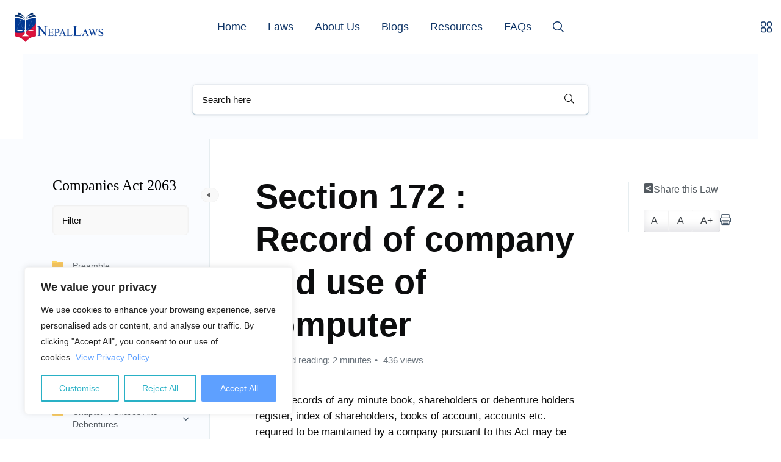

--- FILE ---
content_type: text/html; charset=UTF-8
request_url: https://nepallaws.com/Laws/companies-act-2063-2006/chapter-20-miscellaneous/section-172-record-of-company-and-use-of-computer/
body_size: 39065
content:
<!DOCTYPE html>
<html lang="en-US">
<head>
	<meta charset="UTF-8">
	<meta name="viewport" content="width=device-width, initial-scale=1">
	<link rel="pingback" href="https://nepallaws.com/xmlrpc.php">
	<meta name='robots' content='index, follow, max-image-preview:large, max-snippet:-1, max-video-preview:-1' />

	<!-- This site is optimized with the Yoast SEO plugin v26.8 - https://yoast.com/product/yoast-seo-wordpress/ -->
	<title>Section 172 : Record of company and use of computer - Nepal Laws</title>
	<link rel="canonical" href="https://nepallaws.com/Laws/companies-act-2063-2006/chapter-20-miscellaneous/section-172-record-of-company-and-use-of-computer/" />
	<meta property="og:locale" content="en_US" />
	<meta property="og:type" content="article" />
	<meta property="og:title" content="Section 172 : Record of company and use of computer - Nepal Laws" />
	<meta property="og:description" content="1) The records of any minute book, shareholders or debenture holders register, index of shareholders, books of account, accounts etc. required to be maintained by a company pursuant to this Act may be maintained either by making entries thereof in separate books or by recording the same by any electronic communication device and computer in [&hellip;]" />
	<meta property="og:url" content="https://nepallaws.com/Laws/companies-act-2063-2006/chapter-20-miscellaneous/section-172-record-of-company-and-use-of-computer/" />
	<meta property="og:site_name" content="Nepal Laws" />
	<meta property="article:modified_time" content="2024-06-06T10:10:16+00:00" />
	<meta name="twitter:card" content="summary_large_image" />
	<meta name="twitter:label1" content="Est. reading time" />
	<meta name="twitter:data1" content="2 minutes" />
	<script type="application/ld+json" class="yoast-schema-graph">{"@context":"https://schema.org","@graph":[{"@type":"WebPage","@id":"https://nepallaws.com/Laws/companies-act-2063-2006/chapter-20-miscellaneous/section-172-record-of-company-and-use-of-computer/","url":"https://nepallaws.com/Laws/companies-act-2063-2006/chapter-20-miscellaneous/section-172-record-of-company-and-use-of-computer/","name":"Section 172 : Record of company and use of computer - Nepal Laws","isPartOf":{"@id":"https://nepallaws.com/#website"},"datePublished":"2024-06-06T10:08:49+00:00","dateModified":"2024-06-06T10:10:16+00:00","breadcrumb":{"@id":"https://nepallaws.com/Laws/companies-act-2063-2006/chapter-20-miscellaneous/section-172-record-of-company-and-use-of-computer/#breadcrumb"},"inLanguage":"en-US","potentialAction":[{"@type":"ReadAction","target":["https://nepallaws.com/Laws/companies-act-2063-2006/chapter-20-miscellaneous/section-172-record-of-company-and-use-of-computer/"]}]},{"@type":"BreadcrumbList","@id":"https://nepallaws.com/Laws/companies-act-2063-2006/chapter-20-miscellaneous/section-172-record-of-company-and-use-of-computer/#breadcrumb","itemListElement":[{"@type":"ListItem","position":1,"name":"Home","item":"https://nepallaws.com/"},{"@type":"ListItem","position":2,"name":"Companies Act 2063","item":"https://nepallaws.com/Laws/companies-act-2063-2006/"},{"@type":"ListItem","position":3,"name":"Chapter 21 Miscellaneous","item":"https://nepallaws.com/Laws/companies-act-2063-2006/chapter-20-miscellaneous/"},{"@type":"ListItem","position":4,"name":"Section 172 : Record of company and use of computer"}]},{"@type":"WebSite","@id":"https://nepallaws.com/#website","url":"https://nepallaws.com/","name":"Nepal Laws","description":"Act, Rules, Resources, Tools - Nepal Laws","potentialAction":[{"@type":"SearchAction","target":{"@type":"EntryPoint","urlTemplate":"https://nepallaws.com/?s={search_term_string}"},"query-input":{"@type":"PropertyValueSpecification","valueRequired":true,"valueName":"search_term_string"}}],"inLanguage":"en-US"}]}</script>
	<!-- / Yoast SEO plugin. -->


<link rel='dns-prefetch' href='//fonts.googleapis.com' />
<link rel="alternate" type="application/rss+xml" title="Nepal Laws &raquo; Feed" href="https://nepallaws.com/feed/" />
<link rel="alternate" type="application/rss+xml" title="Nepal Laws &raquo; Comments Feed" href="https://nepallaws.com/comments/feed/" />
<link rel="alternate" title="oEmbed (JSON)" type="application/json+oembed" href="https://nepallaws.com/wp-json/oembed/1.0/embed?url=https%3A%2F%2Fnepallaws.com%2FLaws%2Fcompanies-act-2063-2006%2Fchapter-20-miscellaneous%2Fsection-172-record-of-company-and-use-of-computer%2F" />
<link rel="alternate" title="oEmbed (XML)" type="text/xml+oembed" href="https://nepallaws.com/wp-json/oembed/1.0/embed?url=https%3A%2F%2Fnepallaws.com%2FLaws%2Fcompanies-act-2063-2006%2Fchapter-20-miscellaneous%2Fsection-172-record-of-company-and-use-of-computer%2F&#038;format=xml" />
<style id='wp-img-auto-sizes-contain-inline-css' type='text/css'>
img:is([sizes=auto i],[sizes^="auto," i]){contain-intrinsic-size:3000px 1500px}
/*# sourceURL=wp-img-auto-sizes-contain-inline-css */
</style>
<style id='classic-theme-styles-inline-css' type='text/css'>
/*! This file is auto-generated */
.wp-block-button__link{color:#fff;background-color:#32373c;border-radius:9999px;box-shadow:none;text-decoration:none;padding:calc(.667em + 2px) calc(1.333em + 2px);font-size:1.125em}.wp-block-file__button{background:#32373c;color:#fff;text-decoration:none}
/*# sourceURL=/wp-includes/css/classic-themes.min.css */
</style>
<style id='global-styles-inline-css' type='text/css'>
:root{--wp--preset--aspect-ratio--square: 1;--wp--preset--aspect-ratio--4-3: 4/3;--wp--preset--aspect-ratio--3-4: 3/4;--wp--preset--aspect-ratio--3-2: 3/2;--wp--preset--aspect-ratio--2-3: 2/3;--wp--preset--aspect-ratio--16-9: 16/9;--wp--preset--aspect-ratio--9-16: 9/16;--wp--preset--color--black: #000000;--wp--preset--color--cyan-bluish-gray: #abb8c3;--wp--preset--color--white: #ffffff;--wp--preset--color--pale-pink: #f78da7;--wp--preset--color--vivid-red: #cf2e2e;--wp--preset--color--luminous-vivid-orange: #ff6900;--wp--preset--color--luminous-vivid-amber: #fcb900;--wp--preset--color--light-green-cyan: #7bdcb5;--wp--preset--color--vivid-green-cyan: #00d084;--wp--preset--color--pale-cyan-blue: #8ed1fc;--wp--preset--color--vivid-cyan-blue: #0693e3;--wp--preset--color--vivid-purple: #9b51e0;--wp--preset--gradient--vivid-cyan-blue-to-vivid-purple: linear-gradient(135deg,rgb(6,147,227) 0%,rgb(155,81,224) 100%);--wp--preset--gradient--light-green-cyan-to-vivid-green-cyan: linear-gradient(135deg,rgb(122,220,180) 0%,rgb(0,208,130) 100%);--wp--preset--gradient--luminous-vivid-amber-to-luminous-vivid-orange: linear-gradient(135deg,rgb(252,185,0) 0%,rgb(255,105,0) 100%);--wp--preset--gradient--luminous-vivid-orange-to-vivid-red: linear-gradient(135deg,rgb(255,105,0) 0%,rgb(207,46,46) 100%);--wp--preset--gradient--very-light-gray-to-cyan-bluish-gray: linear-gradient(135deg,rgb(238,238,238) 0%,rgb(169,184,195) 100%);--wp--preset--gradient--cool-to-warm-spectrum: linear-gradient(135deg,rgb(74,234,220) 0%,rgb(151,120,209) 20%,rgb(207,42,186) 40%,rgb(238,44,130) 60%,rgb(251,105,98) 80%,rgb(254,248,76) 100%);--wp--preset--gradient--blush-light-purple: linear-gradient(135deg,rgb(255,206,236) 0%,rgb(152,150,240) 100%);--wp--preset--gradient--blush-bordeaux: linear-gradient(135deg,rgb(254,205,165) 0%,rgb(254,45,45) 50%,rgb(107,0,62) 100%);--wp--preset--gradient--luminous-dusk: linear-gradient(135deg,rgb(255,203,112) 0%,rgb(199,81,192) 50%,rgb(65,88,208) 100%);--wp--preset--gradient--pale-ocean: linear-gradient(135deg,rgb(255,245,203) 0%,rgb(182,227,212) 50%,rgb(51,167,181) 100%);--wp--preset--gradient--electric-grass: linear-gradient(135deg,rgb(202,248,128) 0%,rgb(113,206,126) 100%);--wp--preset--gradient--midnight: linear-gradient(135deg,rgb(2,3,129) 0%,rgb(40,116,252) 100%);--wp--preset--font-size--small: 13px;--wp--preset--font-size--medium: 20px;--wp--preset--font-size--large: 36px;--wp--preset--font-size--x-large: 42px;--wp--preset--spacing--20: 0.44rem;--wp--preset--spacing--30: 0.67rem;--wp--preset--spacing--40: 1rem;--wp--preset--spacing--50: 1.5rem;--wp--preset--spacing--60: 2.25rem;--wp--preset--spacing--70: 3.38rem;--wp--preset--spacing--80: 5.06rem;--wp--preset--shadow--natural: 6px 6px 9px rgba(0, 0, 0, 0.2);--wp--preset--shadow--deep: 12px 12px 50px rgba(0, 0, 0, 0.4);--wp--preset--shadow--sharp: 6px 6px 0px rgba(0, 0, 0, 0.2);--wp--preset--shadow--outlined: 6px 6px 0px -3px rgb(255, 255, 255), 6px 6px rgb(0, 0, 0);--wp--preset--shadow--crisp: 6px 6px 0px rgb(0, 0, 0);}:where(.is-layout-flex){gap: 0.5em;}:where(.is-layout-grid){gap: 0.5em;}body .is-layout-flex{display: flex;}.is-layout-flex{flex-wrap: wrap;align-items: center;}.is-layout-flex > :is(*, div){margin: 0;}body .is-layout-grid{display: grid;}.is-layout-grid > :is(*, div){margin: 0;}:where(.wp-block-columns.is-layout-flex){gap: 2em;}:where(.wp-block-columns.is-layout-grid){gap: 2em;}:where(.wp-block-post-template.is-layout-flex){gap: 1.25em;}:where(.wp-block-post-template.is-layout-grid){gap: 1.25em;}.has-black-color{color: var(--wp--preset--color--black) !important;}.has-cyan-bluish-gray-color{color: var(--wp--preset--color--cyan-bluish-gray) !important;}.has-white-color{color: var(--wp--preset--color--white) !important;}.has-pale-pink-color{color: var(--wp--preset--color--pale-pink) !important;}.has-vivid-red-color{color: var(--wp--preset--color--vivid-red) !important;}.has-luminous-vivid-orange-color{color: var(--wp--preset--color--luminous-vivid-orange) !important;}.has-luminous-vivid-amber-color{color: var(--wp--preset--color--luminous-vivid-amber) !important;}.has-light-green-cyan-color{color: var(--wp--preset--color--light-green-cyan) !important;}.has-vivid-green-cyan-color{color: var(--wp--preset--color--vivid-green-cyan) !important;}.has-pale-cyan-blue-color{color: var(--wp--preset--color--pale-cyan-blue) !important;}.has-vivid-cyan-blue-color{color: var(--wp--preset--color--vivid-cyan-blue) !important;}.has-vivid-purple-color{color: var(--wp--preset--color--vivid-purple) !important;}.has-black-background-color{background-color: var(--wp--preset--color--black) !important;}.has-cyan-bluish-gray-background-color{background-color: var(--wp--preset--color--cyan-bluish-gray) !important;}.has-white-background-color{background-color: var(--wp--preset--color--white) !important;}.has-pale-pink-background-color{background-color: var(--wp--preset--color--pale-pink) !important;}.has-vivid-red-background-color{background-color: var(--wp--preset--color--vivid-red) !important;}.has-luminous-vivid-orange-background-color{background-color: var(--wp--preset--color--luminous-vivid-orange) !important;}.has-luminous-vivid-amber-background-color{background-color: var(--wp--preset--color--luminous-vivid-amber) !important;}.has-light-green-cyan-background-color{background-color: var(--wp--preset--color--light-green-cyan) !important;}.has-vivid-green-cyan-background-color{background-color: var(--wp--preset--color--vivid-green-cyan) !important;}.has-pale-cyan-blue-background-color{background-color: var(--wp--preset--color--pale-cyan-blue) !important;}.has-vivid-cyan-blue-background-color{background-color: var(--wp--preset--color--vivid-cyan-blue) !important;}.has-vivid-purple-background-color{background-color: var(--wp--preset--color--vivid-purple) !important;}.has-black-border-color{border-color: var(--wp--preset--color--black) !important;}.has-cyan-bluish-gray-border-color{border-color: var(--wp--preset--color--cyan-bluish-gray) !important;}.has-white-border-color{border-color: var(--wp--preset--color--white) !important;}.has-pale-pink-border-color{border-color: var(--wp--preset--color--pale-pink) !important;}.has-vivid-red-border-color{border-color: var(--wp--preset--color--vivid-red) !important;}.has-luminous-vivid-orange-border-color{border-color: var(--wp--preset--color--luminous-vivid-orange) !important;}.has-luminous-vivid-amber-border-color{border-color: var(--wp--preset--color--luminous-vivid-amber) !important;}.has-light-green-cyan-border-color{border-color: var(--wp--preset--color--light-green-cyan) !important;}.has-vivid-green-cyan-border-color{border-color: var(--wp--preset--color--vivid-green-cyan) !important;}.has-pale-cyan-blue-border-color{border-color: var(--wp--preset--color--pale-cyan-blue) !important;}.has-vivid-cyan-blue-border-color{border-color: var(--wp--preset--color--vivid-cyan-blue) !important;}.has-vivid-purple-border-color{border-color: var(--wp--preset--color--vivid-purple) !important;}.has-vivid-cyan-blue-to-vivid-purple-gradient-background{background: var(--wp--preset--gradient--vivid-cyan-blue-to-vivid-purple) !important;}.has-light-green-cyan-to-vivid-green-cyan-gradient-background{background: var(--wp--preset--gradient--light-green-cyan-to-vivid-green-cyan) !important;}.has-luminous-vivid-amber-to-luminous-vivid-orange-gradient-background{background: var(--wp--preset--gradient--luminous-vivid-amber-to-luminous-vivid-orange) !important;}.has-luminous-vivid-orange-to-vivid-red-gradient-background{background: var(--wp--preset--gradient--luminous-vivid-orange-to-vivid-red) !important;}.has-very-light-gray-to-cyan-bluish-gray-gradient-background{background: var(--wp--preset--gradient--very-light-gray-to-cyan-bluish-gray) !important;}.has-cool-to-warm-spectrum-gradient-background{background: var(--wp--preset--gradient--cool-to-warm-spectrum) !important;}.has-blush-light-purple-gradient-background{background: var(--wp--preset--gradient--blush-light-purple) !important;}.has-blush-bordeaux-gradient-background{background: var(--wp--preset--gradient--blush-bordeaux) !important;}.has-luminous-dusk-gradient-background{background: var(--wp--preset--gradient--luminous-dusk) !important;}.has-pale-ocean-gradient-background{background: var(--wp--preset--gradient--pale-ocean) !important;}.has-electric-grass-gradient-background{background: var(--wp--preset--gradient--electric-grass) !important;}.has-midnight-gradient-background{background: var(--wp--preset--gradient--midnight) !important;}.has-small-font-size{font-size: var(--wp--preset--font-size--small) !important;}.has-medium-font-size{font-size: var(--wp--preset--font-size--medium) !important;}.has-large-font-size{font-size: var(--wp--preset--font-size--large) !important;}.has-x-large-font-size{font-size: var(--wp--preset--font-size--x-large) !important;}
:where(.wp-block-post-template.is-layout-flex){gap: 1.25em;}:where(.wp-block-post-template.is-layout-grid){gap: 1.25em;}
:where(.wp-block-term-template.is-layout-flex){gap: 1.25em;}:where(.wp-block-term-template.is-layout-grid){gap: 1.25em;}
:where(.wp-block-columns.is-layout-flex){gap: 2em;}:where(.wp-block-columns.is-layout-grid){gap: 2em;}
:root :where(.wp-block-pullquote){font-size: 1.5em;line-height: 1.6;}
/*# sourceURL=global-styles-inline-css */
</style>
<link rel='stylesheet' id='wpo_min-header-0-css' href='https://nepallaws.com/wp-content/cache/wpo-minify/1769762864/assets/wpo-minify-header-1f3ec087.min.css' type='text/css' media='all' />
<script type="text/javascript" id="wpo_min-header-0-js-extra">
/* <![CDATA[ */
var _ckyConfig = {"_ipData":[],"_assetsURL":"https://nepallaws.com/wp-content/plugins/cookie-law-info/lite/frontend/images/","_publicURL":"https://nepallaws.com","_expiry":"365","_categories":[{"name":"Necessary","slug":"necessary","isNecessary":true,"ccpaDoNotSell":true,"cookies":[],"active":true,"defaultConsent":{"gdpr":true,"ccpa":true}},{"name":"Functional","slug":"functional","isNecessary":false,"ccpaDoNotSell":true,"cookies":[],"active":true,"defaultConsent":{"gdpr":false,"ccpa":false}},{"name":"Analytics","slug":"analytics","isNecessary":false,"ccpaDoNotSell":true,"cookies":[],"active":true,"defaultConsent":{"gdpr":false,"ccpa":false}},{"name":"Performance","slug":"performance","isNecessary":false,"ccpaDoNotSell":true,"cookies":[],"active":true,"defaultConsent":{"gdpr":false,"ccpa":false}},{"name":"Advertisement","slug":"advertisement","isNecessary":false,"ccpaDoNotSell":true,"cookies":[],"active":true,"defaultConsent":{"gdpr":false,"ccpa":false}}],"_activeLaw":"gdpr","_rootDomain":"","_block":"1","_showBanner":"1","_bannerConfig":{"settings":{"type":"box","preferenceCenterType":"popup","position":"bottom-left","applicableLaw":"gdpr"},"behaviours":{"reloadBannerOnAccept":false,"loadAnalyticsByDefault":false,"animations":{"onLoad":"animate","onHide":"sticky"}},"config":{"revisitConsent":{"status":true,"tag":"revisit-consent","position":"bottom-left","meta":{"url":"#"},"styles":{"background-color":"#29B1C6"},"elements":{"title":{"type":"text","tag":"revisit-consent-title","status":true,"styles":{"color":"#0056a7"}}}},"preferenceCenter":{"toggle":{"status":true,"tag":"detail-category-toggle","type":"toggle","states":{"active":{"styles":{"background-color":"#1863DC"}},"inactive":{"styles":{"background-color":"#D0D5D2"}}}}},"categoryPreview":{"status":false,"toggle":{"status":true,"tag":"detail-category-preview-toggle","type":"toggle","states":{"active":{"styles":{"background-color":"#1863DC"}},"inactive":{"styles":{"background-color":"#D0D5D2"}}}}},"videoPlaceholder":{"status":true,"styles":{"background-color":"#000000","border-color":"#000000","color":"#ffffff"}},"readMore":{"status":true,"tag":"readmore-button","type":"link","meta":{"noFollow":true,"newTab":true},"styles":{"color":"#5EA0FF","background-color":"transparent","border-color":"transparent"}},"showMore":{"status":true,"tag":"show-desc-button","type":"button","styles":{"color":"#1863DC"}},"showLess":{"status":true,"tag":"hide-desc-button","type":"button","styles":{"color":"#1863DC"}},"alwaysActive":{"status":true,"tag":"always-active","styles":{"color":"#008000"}},"manualLinks":{"status":true,"tag":"manual-links","type":"link","styles":{"color":"#1863DC"}},"auditTable":{"status":true},"optOption":{"status":true,"toggle":{"status":true,"tag":"optout-option-toggle","type":"toggle","states":{"active":{"styles":{"background-color":"#1863dc"}},"inactive":{"styles":{"background-color":"#FFFFFF"}}}}}}},"_version":"3.4.0","_logConsent":"1","_tags":[{"tag":"accept-button","styles":{"color":"#FFFFFF","background-color":"#5EA0FF","border-color":"#5EA0FF"}},{"tag":"reject-button","styles":{"color":"#29B1C6","background-color":"transparent","border-color":"#29B1C6"}},{"tag":"settings-button","styles":{"color":"#29B1C6","background-color":"transparent","border-color":"#29B1C6"}},{"tag":"readmore-button","styles":{"color":"#5EA0FF","background-color":"transparent","border-color":"transparent"}},{"tag":"donotsell-button","styles":{"color":"#1863DC","background-color":"transparent","border-color":"transparent"}},{"tag":"show-desc-button","styles":{"color":"#1863DC"}},{"tag":"hide-desc-button","styles":{"color":"#1863DC"}},{"tag":"cky-always-active","styles":[]},{"tag":"cky-link","styles":[]},{"tag":"accept-button","styles":{"color":"#FFFFFF","background-color":"#5EA0FF","border-color":"#5EA0FF"}},{"tag":"revisit-consent","styles":{"background-color":"#29B1C6"}}],"_shortCodes":[{"key":"cky_readmore","content":"\u003Ca href=\"https://nepallaws.com/privacy/\" class=\"cky-policy\" aria-label=\"View Privacy Policy\" target=\"_blank\" rel=\"noopener\" data-cky-tag=\"readmore-button\"\u003EView Privacy Policy\u003C/a\u003E","tag":"readmore-button","status":true,"attributes":{"rel":"nofollow","target":"_blank"}},{"key":"cky_show_desc","content":"\u003Cbutton class=\"cky-show-desc-btn\" data-cky-tag=\"show-desc-button\" aria-label=\"Show more\"\u003EShow more\u003C/button\u003E","tag":"show-desc-button","status":true,"attributes":[]},{"key":"cky_hide_desc","content":"\u003Cbutton class=\"cky-show-desc-btn\" data-cky-tag=\"hide-desc-button\" aria-label=\"Show less\"\u003EShow less\u003C/button\u003E","tag":"hide-desc-button","status":true,"attributes":[]},{"key":"cky_optout_show_desc","content":"[cky_optout_show_desc]","tag":"optout-show-desc-button","status":true,"attributes":[]},{"key":"cky_optout_hide_desc","content":"[cky_optout_hide_desc]","tag":"optout-hide-desc-button","status":true,"attributes":[]},{"key":"cky_category_toggle_label","content":"[cky_{{status}}_category_label] [cky_preference_{{category_slug}}_title]","tag":"","status":true,"attributes":[]},{"key":"cky_enable_category_label","content":"Enable","tag":"","status":true,"attributes":[]},{"key":"cky_disable_category_label","content":"Disable","tag":"","status":true,"attributes":[]},{"key":"cky_video_placeholder","content":"\u003Cdiv class=\"video-placeholder-normal\" data-cky-tag=\"video-placeholder\" id=\"[UNIQUEID]\"\u003E\u003Cp class=\"video-placeholder-text-normal\" data-cky-tag=\"placeholder-title\"\u003EPlease accept cookies to access this content\u003C/p\u003E\u003C/div\u003E","tag":"","status":true,"attributes":[]},{"key":"cky_enable_optout_label","content":"Enable","tag":"","status":true,"attributes":[]},{"key":"cky_disable_optout_label","content":"Disable","tag":"","status":true,"attributes":[]},{"key":"cky_optout_toggle_label","content":"[cky_{{status}}_optout_label] [cky_optout_option_title]","tag":"","status":true,"attributes":[]},{"key":"cky_optout_option_title","content":"Do Not Sell or Share My Personal Information","tag":"","status":true,"attributes":[]},{"key":"cky_optout_close_label","content":"Close","tag":"","status":true,"attributes":[]},{"key":"cky_preference_close_label","content":"Close","tag":"","status":true,"attributes":[]}],"_rtl":"","_language":"en","_providersToBlock":[]};
var _ckyStyles = {"css":".cky-overlay{background: #000000; opacity: 0.4; position: fixed; top: 0; left: 0; width: 100%; height: 100%; z-index: 99999999;}.cky-hide{display: none;}.cky-btn-revisit-wrapper{display: flex; align-items: center; justify-content: center; background: #0056a7; width: 45px; height: 45px; border-radius: 50%; position: fixed; z-index: 999999; cursor: pointer;}.cky-revisit-bottom-left{bottom: 15px; left: 15px;}.cky-revisit-bottom-right{bottom: 15px; right: 15px;}.cky-btn-revisit-wrapper .cky-btn-revisit{display: flex; align-items: center; justify-content: center; background: none; border: none; cursor: pointer; position: relative; margin: 0; padding: 0;}.cky-btn-revisit-wrapper .cky-btn-revisit img{max-width: fit-content; margin: 0; height: 30px; width: 30px;}.cky-revisit-bottom-left:hover::before{content: attr(data-tooltip); position: absolute; background: #4e4b66; color: #ffffff; left: calc(100% + 7px); font-size: 12px; line-height: 16px; width: max-content; padding: 4px 8px; border-radius: 4px;}.cky-revisit-bottom-left:hover::after{position: absolute; content: \"\"; border: 5px solid transparent; left: calc(100% + 2px); border-left-width: 0; border-right-color: #4e4b66;}.cky-revisit-bottom-right:hover::before{content: attr(data-tooltip); position: absolute; background: #4e4b66; color: #ffffff; right: calc(100% + 7px); font-size: 12px; line-height: 16px; width: max-content; padding: 4px 8px; border-radius: 4px;}.cky-revisit-bottom-right:hover::after{position: absolute; content: \"\"; border: 5px solid transparent; right: calc(100% + 2px); border-right-width: 0; border-left-color: #4e4b66;}.cky-revisit-hide{display: none;}.cky-consent-container{position: fixed; width: 440px; box-sizing: border-box; z-index: 9999999; border-radius: 6px;}.cky-consent-container .cky-consent-bar{background: #ffffff; border: 1px solid; padding: 20px 26px; box-shadow: 0 -1px 10px 0 #acabab4d; border-radius: 6px;}.cky-box-bottom-left{bottom: 40px; left: 40px;}.cky-box-bottom-right{bottom: 40px; right: 40px;}.cky-box-top-left{top: 40px; left: 40px;}.cky-box-top-right{top: 40px; right: 40px;}.cky-custom-brand-logo-wrapper .cky-custom-brand-logo{width: 100px; height: auto; margin: 0 0 12px 0;}.cky-notice .cky-title{color: #212121; font-weight: 700; font-size: 18px; line-height: 24px; margin: 0 0 12px 0;}.cky-notice-des *,.cky-preference-content-wrapper *,.cky-accordion-header-des *,.cky-gpc-wrapper .cky-gpc-desc *{font-size: 14px;}.cky-notice-des{color: #212121; font-size: 14px; line-height: 24px; font-weight: 400;}.cky-notice-des img{height: 25px; width: 25px;}.cky-consent-bar .cky-notice-des p,.cky-gpc-wrapper .cky-gpc-desc p,.cky-preference-body-wrapper .cky-preference-content-wrapper p,.cky-accordion-header-wrapper .cky-accordion-header-des p,.cky-cookie-des-table li div:last-child p{color: inherit; margin-top: 0; overflow-wrap: break-word;}.cky-notice-des P:last-child,.cky-preference-content-wrapper p:last-child,.cky-cookie-des-table li div:last-child p:last-child,.cky-gpc-wrapper .cky-gpc-desc p:last-child{margin-bottom: 0;}.cky-notice-des a.cky-policy,.cky-notice-des button.cky-policy{font-size: 14px; color: #1863dc; white-space: nowrap; cursor: pointer; background: transparent; border: 1px solid; text-decoration: underline;}.cky-notice-des button.cky-policy{padding: 0;}.cky-notice-des a.cky-policy:focus-visible,.cky-notice-des button.cky-policy:focus-visible,.cky-preference-content-wrapper .cky-show-desc-btn:focus-visible,.cky-accordion-header .cky-accordion-btn:focus-visible,.cky-preference-header .cky-btn-close:focus-visible,.cky-switch input[type=\"checkbox\"]:focus-visible,.cky-footer-wrapper a:focus-visible,.cky-btn:focus-visible{outline: 2px solid #1863dc; outline-offset: 2px;}.cky-btn:focus:not(:focus-visible),.cky-accordion-header .cky-accordion-btn:focus:not(:focus-visible),.cky-preference-content-wrapper .cky-show-desc-btn:focus:not(:focus-visible),.cky-btn-revisit-wrapper .cky-btn-revisit:focus:not(:focus-visible),.cky-preference-header .cky-btn-close:focus:not(:focus-visible),.cky-consent-bar .cky-banner-btn-close:focus:not(:focus-visible){outline: 0;}button.cky-show-desc-btn:not(:hover):not(:active){color: #1863dc; background: transparent;}button.cky-accordion-btn:not(:hover):not(:active),button.cky-banner-btn-close:not(:hover):not(:active),button.cky-btn-revisit:not(:hover):not(:active),button.cky-btn-close:not(:hover):not(:active){background: transparent;}.cky-consent-bar button:hover,.cky-modal.cky-modal-open button:hover,.cky-consent-bar button:focus,.cky-modal.cky-modal-open button:focus{text-decoration: none;}.cky-notice-btn-wrapper{display: flex; justify-content: flex-start; align-items: center; flex-wrap: wrap; margin-top: 16px;}.cky-notice-btn-wrapper .cky-btn{text-shadow: none; box-shadow: none;}.cky-btn{flex: auto; max-width: 100%; font-size: 14px; font-family: inherit; line-height: 24px; padding: 8px; font-weight: 500; margin: 0 8px 0 0; border-radius: 2px; cursor: pointer; text-align: center; text-transform: none; min-height: 0;}.cky-btn:hover{opacity: 0.8;}.cky-btn-customize{color: #1863dc; background: transparent; border: 2px solid #1863dc;}.cky-btn-reject{color: #1863dc; background: transparent; border: 2px solid #1863dc;}.cky-btn-accept{background: #1863dc; color: #ffffff; border: 2px solid #1863dc;}.cky-btn:last-child{margin-right: 0;}@media (max-width: 576px){.cky-box-bottom-left{bottom: 0; left: 0;}.cky-box-bottom-right{bottom: 0; right: 0;}.cky-box-top-left{top: 0; left: 0;}.cky-box-top-right{top: 0; right: 0;}}@media (max-height: 480px){.cky-consent-container{max-height: 100vh;overflow-y: scroll}.cky-notice-des{max-height: unset !important;overflow-y: unset !important}.cky-preference-center{height: 100vh;overflow: auto !important}.cky-preference-center .cky-preference-body-wrapper{overflow: unset}}@media (max-width: 440px){.cky-box-bottom-left, .cky-box-bottom-right, .cky-box-top-left, .cky-box-top-right{width: 100%; max-width: 100%;}.cky-consent-container .cky-consent-bar{padding: 20px 0;}.cky-custom-brand-logo-wrapper, .cky-notice .cky-title, .cky-notice-des, .cky-notice-btn-wrapper{padding: 0 24px;}.cky-notice-des{max-height: 40vh; overflow-y: scroll;}.cky-notice-btn-wrapper{flex-direction: column; margin-top: 0;}.cky-btn{width: 100%; margin: 10px 0 0 0;}.cky-notice-btn-wrapper .cky-btn-customize{order: 2;}.cky-notice-btn-wrapper .cky-btn-reject{order: 3;}.cky-notice-btn-wrapper .cky-btn-accept{order: 1; margin-top: 16px;}}@media (max-width: 352px){.cky-notice .cky-title{font-size: 16px;}.cky-notice-des *{font-size: 12px;}.cky-notice-des, .cky-btn{font-size: 12px;}}.cky-modal.cky-modal-open{display: flex; visibility: visible; -webkit-transform: translate(-50%, -50%); -moz-transform: translate(-50%, -50%); -ms-transform: translate(-50%, -50%); -o-transform: translate(-50%, -50%); transform: translate(-50%, -50%); top: 50%; left: 50%; transition: all 1s ease;}.cky-modal{box-shadow: 0 32px 68px rgba(0, 0, 0, 0.3); margin: 0 auto; position: fixed; max-width: 100%; background: #ffffff; top: 50%; box-sizing: border-box; border-radius: 6px; z-index: 999999999; color: #212121; -webkit-transform: translate(-50%, 100%); -moz-transform: translate(-50%, 100%); -ms-transform: translate(-50%, 100%); -o-transform: translate(-50%, 100%); transform: translate(-50%, 100%); visibility: hidden; transition: all 0s ease;}.cky-preference-center{max-height: 79vh; overflow: hidden; width: 845px; overflow: hidden; flex: 1 1 0; display: flex; flex-direction: column; border-radius: 6px;}.cky-preference-header{display: flex; align-items: center; justify-content: space-between; padding: 22px 24px; border-bottom: 1px solid;}.cky-preference-header .cky-preference-title{font-size: 18px; font-weight: 700; line-height: 24px;}.cky-preference-header .cky-btn-close{margin: 0; cursor: pointer; vertical-align: middle; padding: 0; background: none; border: none; width: 24px; height: 24px; min-height: 0; line-height: 0; text-shadow: none; box-shadow: none;}.cky-preference-header .cky-btn-close img{margin: 0; height: 10px; width: 10px;}.cky-preference-body-wrapper{padding: 0 24px; flex: 1; overflow: auto; box-sizing: border-box;}.cky-preference-content-wrapper,.cky-gpc-wrapper .cky-gpc-desc{font-size: 14px; line-height: 24px; font-weight: 400; padding: 12px 0;}.cky-preference-content-wrapper{border-bottom: 1px solid;}.cky-preference-content-wrapper img{height: 25px; width: 25px;}.cky-preference-content-wrapper .cky-show-desc-btn{font-size: 14px; font-family: inherit; color: #1863dc; text-decoration: none; line-height: 24px; padding: 0; margin: 0; white-space: nowrap; cursor: pointer; background: transparent; border-color: transparent; text-transform: none; min-height: 0; text-shadow: none; box-shadow: none;}.cky-accordion-wrapper{margin-bottom: 10px;}.cky-accordion{border-bottom: 1px solid;}.cky-accordion:last-child{border-bottom: none;}.cky-accordion .cky-accordion-item{display: flex; margin-top: 10px;}.cky-accordion .cky-accordion-body{display: none;}.cky-accordion.cky-accordion-active .cky-accordion-body{display: block; padding: 0 22px; margin-bottom: 16px;}.cky-accordion-header-wrapper{cursor: pointer; width: 100%;}.cky-accordion-item .cky-accordion-header{display: flex; justify-content: space-between; align-items: center;}.cky-accordion-header .cky-accordion-btn{font-size: 16px; font-family: inherit; color: #212121; line-height: 24px; background: none; border: none; font-weight: 700; padding: 0; margin: 0; cursor: pointer; text-transform: none; min-height: 0; text-shadow: none; box-shadow: none;}.cky-accordion-header .cky-always-active{color: #008000; font-weight: 600; line-height: 24px; font-size: 14px;}.cky-accordion-header-des{font-size: 14px; line-height: 24px; margin: 10px 0 16px 0;}.cky-accordion-chevron{margin-right: 22px; position: relative; cursor: pointer;}.cky-accordion-chevron-hide{display: none;}.cky-accordion .cky-accordion-chevron i::before{content: \"\"; position: absolute; border-right: 1.4px solid; border-bottom: 1.4px solid; border-color: inherit; height: 6px; width: 6px; -webkit-transform: rotate(-45deg); -moz-transform: rotate(-45deg); -ms-transform: rotate(-45deg); -o-transform: rotate(-45deg); transform: rotate(-45deg); transition: all 0.2s ease-in-out; top: 8px;}.cky-accordion.cky-accordion-active .cky-accordion-chevron i::before{-webkit-transform: rotate(45deg); -moz-transform: rotate(45deg); -ms-transform: rotate(45deg); -o-transform: rotate(45deg); transform: rotate(45deg);}.cky-audit-table{background: #f4f4f4; border-radius: 6px;}.cky-audit-table .cky-empty-cookies-text{color: inherit; font-size: 12px; line-height: 24px; margin: 0; padding: 10px;}.cky-audit-table .cky-cookie-des-table{font-size: 12px; line-height: 24px; font-weight: normal; padding: 15px 10px; border-bottom: 1px solid; border-bottom-color: inherit; margin: 0;}.cky-audit-table .cky-cookie-des-table:last-child{border-bottom: none;}.cky-audit-table .cky-cookie-des-table li{list-style-type: none; display: flex; padding: 3px 0;}.cky-audit-table .cky-cookie-des-table li:first-child{padding-top: 0;}.cky-cookie-des-table li div:first-child{width: 100px; font-weight: 600; word-break: break-word; word-wrap: break-word;}.cky-cookie-des-table li div:last-child{flex: 1; word-break: break-word; word-wrap: break-word; margin-left: 8px;}.cky-footer-shadow{display: block; width: 100%; height: 40px; background: linear-gradient(180deg, rgba(255, 255, 255, 0) 0%, #ffffff 100%); position: absolute; bottom: calc(100% - 1px);}.cky-footer-wrapper{position: relative;}.cky-prefrence-btn-wrapper{display: flex; flex-wrap: wrap; align-items: center; justify-content: center; padding: 22px 24px; border-top: 1px solid;}.cky-prefrence-btn-wrapper .cky-btn{flex: auto; max-width: 100%; text-shadow: none; box-shadow: none;}.cky-btn-preferences{color: #1863dc; background: transparent; border: 2px solid #1863dc;}.cky-preference-header,.cky-preference-body-wrapper,.cky-preference-content-wrapper,.cky-accordion-wrapper,.cky-accordion,.cky-accordion-wrapper,.cky-footer-wrapper,.cky-prefrence-btn-wrapper{border-color: inherit;}@media (max-width: 845px){.cky-modal{max-width: calc(100% - 16px);}}@media (max-width: 576px){.cky-modal{max-width: 100%;}.cky-preference-center{max-height: 100vh;}.cky-prefrence-btn-wrapper{flex-direction: column;}.cky-accordion.cky-accordion-active .cky-accordion-body{padding-right: 0;}.cky-prefrence-btn-wrapper .cky-btn{width: 100%; margin: 10px 0 0 0;}.cky-prefrence-btn-wrapper .cky-btn-reject{order: 3;}.cky-prefrence-btn-wrapper .cky-btn-accept{order: 1; margin-top: 0;}.cky-prefrence-btn-wrapper .cky-btn-preferences{order: 2;}}@media (max-width: 425px){.cky-accordion-chevron{margin-right: 15px;}.cky-notice-btn-wrapper{margin-top: 0;}.cky-accordion.cky-accordion-active .cky-accordion-body{padding: 0 15px;}}@media (max-width: 352px){.cky-preference-header .cky-preference-title{font-size: 16px;}.cky-preference-header{padding: 16px 24px;}.cky-preference-content-wrapper *, .cky-accordion-header-des *{font-size: 12px;}.cky-preference-content-wrapper, .cky-preference-content-wrapper .cky-show-more, .cky-accordion-header .cky-always-active, .cky-accordion-header-des, .cky-preference-content-wrapper .cky-show-desc-btn, .cky-notice-des a.cky-policy{font-size: 12px;}.cky-accordion-header .cky-accordion-btn{font-size: 14px;}}.cky-switch{display: flex;}.cky-switch input[type=\"checkbox\"]{position: relative; width: 44px; height: 24px; margin: 0; background: #d0d5d2; -webkit-appearance: none; border-radius: 50px; cursor: pointer; outline: 0; border: none; top: 0;}.cky-switch input[type=\"checkbox\"]:checked{background: #1863dc;}.cky-switch input[type=\"checkbox\"]:before{position: absolute; content: \"\"; height: 20px; width: 20px; left: 2px; bottom: 2px; border-radius: 50%; background-color: white; -webkit-transition: 0.4s; transition: 0.4s; margin: 0;}.cky-switch input[type=\"checkbox\"]:after{display: none;}.cky-switch input[type=\"checkbox\"]:checked:before{-webkit-transform: translateX(20px); -ms-transform: translateX(20px); transform: translateX(20px);}@media (max-width: 425px){.cky-switch input[type=\"checkbox\"]{width: 38px; height: 21px;}.cky-switch input[type=\"checkbox\"]:before{height: 17px; width: 17px;}.cky-switch input[type=\"checkbox\"]:checked:before{-webkit-transform: translateX(17px); -ms-transform: translateX(17px); transform: translateX(17px);}}.cky-consent-bar .cky-banner-btn-close{position: absolute; right: 9px; top: 5px; background: none; border: none; cursor: pointer; padding: 0; margin: 0; min-height: 0; line-height: 0; height: 24px; width: 24px; text-shadow: none; box-shadow: none;}.cky-consent-bar .cky-banner-btn-close img{height: 9px; width: 9px; margin: 0;}.cky-notice-group{font-size: 14px; line-height: 24px; font-weight: 400; color: #212121;}.cky-notice-btn-wrapper .cky-btn-do-not-sell{font-size: 14px; line-height: 24px; padding: 6px 0; margin: 0; font-weight: 500; background: none; border-radius: 2px; border: none; cursor: pointer; text-align: left; color: #1863dc; background: transparent; border-color: transparent; box-shadow: none; text-shadow: none;}.cky-consent-bar .cky-banner-btn-close:focus-visible,.cky-notice-btn-wrapper .cky-btn-do-not-sell:focus-visible,.cky-opt-out-btn-wrapper .cky-btn:focus-visible,.cky-opt-out-checkbox-wrapper input[type=\"checkbox\"].cky-opt-out-checkbox:focus-visible{outline: 2px solid #1863dc; outline-offset: 2px;}@media (max-width: 440px){.cky-consent-container{width: 100%;}}@media (max-width: 352px){.cky-notice-des a.cky-policy, .cky-notice-btn-wrapper .cky-btn-do-not-sell{font-size: 12px;}}.cky-opt-out-wrapper{padding: 12px 0;}.cky-opt-out-wrapper .cky-opt-out-checkbox-wrapper{display: flex; align-items: center;}.cky-opt-out-checkbox-wrapper .cky-opt-out-checkbox-label{font-size: 16px; font-weight: 700; line-height: 24px; margin: 0 0 0 12px; cursor: pointer;}.cky-opt-out-checkbox-wrapper input[type=\"checkbox\"].cky-opt-out-checkbox{background-color: #ffffff; border: 1px solid black; width: 20px; height: 18.5px; margin: 0; -webkit-appearance: none; position: relative; display: flex; align-items: center; justify-content: center; border-radius: 2px; cursor: pointer;}.cky-opt-out-checkbox-wrapper input[type=\"checkbox\"].cky-opt-out-checkbox:checked{background-color: #1863dc; border: none;}.cky-opt-out-checkbox-wrapper input[type=\"checkbox\"].cky-opt-out-checkbox:checked::after{left: 6px; bottom: 4px; width: 7px; height: 13px; border: solid #ffffff; border-width: 0 3px 3px 0; border-radius: 2px; -webkit-transform: rotate(45deg); -ms-transform: rotate(45deg); transform: rotate(45deg); content: \"\"; position: absolute; box-sizing: border-box;}.cky-opt-out-checkbox-wrapper.cky-disabled .cky-opt-out-checkbox-label,.cky-opt-out-checkbox-wrapper.cky-disabled input[type=\"checkbox\"].cky-opt-out-checkbox{cursor: no-drop;}.cky-gpc-wrapper{margin: 0 0 0 32px;}.cky-footer-wrapper .cky-opt-out-btn-wrapper{display: flex; flex-wrap: wrap; align-items: center; justify-content: center; padding: 22px 24px;}.cky-opt-out-btn-wrapper .cky-btn{flex: auto; max-width: 100%; text-shadow: none; box-shadow: none;}.cky-opt-out-btn-wrapper .cky-btn-cancel{border: 1px solid #dedfe0; background: transparent; color: #858585;}.cky-opt-out-btn-wrapper .cky-btn-confirm{background: #1863dc; color: #ffffff; border: 1px solid #1863dc;}@media (max-width: 352px){.cky-opt-out-checkbox-wrapper .cky-opt-out-checkbox-label{font-size: 14px;}.cky-gpc-wrapper .cky-gpc-desc, .cky-gpc-wrapper .cky-gpc-desc *{font-size: 12px;}.cky-opt-out-checkbox-wrapper input[type=\"checkbox\"].cky-opt-out-checkbox{width: 16px; height: 16px;}.cky-opt-out-checkbox-wrapper input[type=\"checkbox\"].cky-opt-out-checkbox:checked::after{left: 5px; bottom: 4px; width: 3px; height: 9px;}.cky-gpc-wrapper{margin: 0 0 0 28px;}}.video-placeholder-youtube{background-size: 100% 100%; background-position: center; background-repeat: no-repeat; background-color: #b2b0b059; position: relative; display: flex; align-items: center; justify-content: center; max-width: 100%;}.video-placeholder-text-youtube{text-align: center; align-items: center; padding: 10px 16px; background-color: #000000cc; color: #ffffff; border: 1px solid; border-radius: 2px; cursor: pointer;}.video-placeholder-normal{background-image: url(\"/wp-content/plugins/cookie-law-info/lite/frontend/images/placeholder.svg\"); background-size: 80px; background-position: center; background-repeat: no-repeat; background-color: #b2b0b059; position: relative; display: flex; align-items: flex-end; justify-content: center; max-width: 100%;}.video-placeholder-text-normal{align-items: center; padding: 10px 16px; text-align: center; border: 1px solid; border-radius: 2px; cursor: pointer;}.cky-rtl{direction: rtl; text-align: right;}.cky-rtl .cky-banner-btn-close{left: 9px; right: auto;}.cky-rtl .cky-notice-btn-wrapper .cky-btn:last-child{margin-right: 8px;}.cky-rtl .cky-notice-btn-wrapper .cky-btn:first-child{margin-right: 0;}.cky-rtl .cky-notice-btn-wrapper{margin-left: 0; margin-right: 15px;}.cky-rtl .cky-prefrence-btn-wrapper .cky-btn{margin-right: 8px;}.cky-rtl .cky-prefrence-btn-wrapper .cky-btn:first-child{margin-right: 0;}.cky-rtl .cky-accordion .cky-accordion-chevron i::before{border: none; border-left: 1.4px solid; border-top: 1.4px solid; left: 12px;}.cky-rtl .cky-accordion.cky-accordion-active .cky-accordion-chevron i::before{-webkit-transform: rotate(-135deg); -moz-transform: rotate(-135deg); -ms-transform: rotate(-135deg); -o-transform: rotate(-135deg); transform: rotate(-135deg);}@media (max-width: 768px){.cky-rtl .cky-notice-btn-wrapper{margin-right: 0;}}@media (max-width: 576px){.cky-rtl .cky-notice-btn-wrapper .cky-btn:last-child{margin-right: 0;}.cky-rtl .cky-prefrence-btn-wrapper .cky-btn{margin-right: 0;}.cky-rtl .cky-accordion.cky-accordion-active .cky-accordion-body{padding: 0 22px 0 0;}}@media (max-width: 425px){.cky-rtl .cky-accordion.cky-accordion-active .cky-accordion-body{padding: 0 15px 0 0;}}.cky-rtl .cky-opt-out-btn-wrapper .cky-btn{margin-right: 12px;}.cky-rtl .cky-opt-out-btn-wrapper .cky-btn:first-child{margin-right: 0;}.cky-rtl .cky-opt-out-checkbox-wrapper .cky-opt-out-checkbox-label{margin: 0 12px 0 0;}"};
var eazydocs_local_object = {"ajaxurl":"https://nepallaws.com/wp-admin/admin-ajax.php","EAZYDOCS_FRONT_CSS":"https://nepallaws.com/wp-content/plugins/eazydocs/assets/css/frontend","nonce":"da325e8398","is_doc_ajax":"","ezd_layout_container":"ezd-container-fluid","ezd_search_submit":"1","ezd_dark_switcher":"","elementor_docs":[]};
//# sourceURL=wpo_min-header-0-js-extra
/* ]]> */
</script>
<script type="text/javascript" src="https://nepallaws.com/wp-content/cache/wpo-minify/1769762864/assets/wpo-minify-header-819b161a.min.js" id="wpo_min-header-0-js"></script>
<link rel="https://api.w.org/" href="https://nepallaws.com/wp-json/" /><link rel="alternate" title="JSON" type="application/json" href="https://nepallaws.com/wp-json/wp/v2/docs/18607" /><link rel="EditURI" type="application/rsd+xml" title="RSD" href="https://nepallaws.com/xmlrpc.php?rsd" />
<meta name="generator" content="WordPress 6.9" />
<link rel='shortlink' href='https://nepallaws.com/?p=18607' />
<style id="cky-style-inline">[data-cky-tag]{visibility:hidden;}</style><meta name="generator" content="Redux 4.5.9" /><script src="https://analytics.ahrefs.com/analytics.js" data-key="jB5B3FZhVPYtAM8QN2fHfg" async></script><meta name="generator" content="Elementor 3.34.4; features: additional_custom_breakpoints; settings: css_print_method-external, google_font-enabled, font_display-swap">
			<style>
				.e-con.e-parent:nth-of-type(n+4):not(.e-lazyloaded):not(.e-no-lazyload),
				.e-con.e-parent:nth-of-type(n+4):not(.e-lazyloaded):not(.e-no-lazyload) * {
					background-image: none !important;
				}
				@media screen and (max-height: 1024px) {
					.e-con.e-parent:nth-of-type(n+3):not(.e-lazyloaded):not(.e-no-lazyload),
					.e-con.e-parent:nth-of-type(n+3):not(.e-lazyloaded):not(.e-no-lazyload) * {
						background-image: none !important;
					}
				}
				@media screen and (max-height: 640px) {
					.e-con.e-parent:nth-of-type(n+2):not(.e-lazyloaded):not(.e-no-lazyload),
					.e-con.e-parent:nth-of-type(n+2):not(.e-lazyloaded):not(.e-no-lazyload) * {
						background-image: none !important;
					}
				}
			</style>
			<style type="text/css">:root{--ezd_brand_color:#29b1c6;}.ezd_search_banner.has_bg_dark{background-color:#fafcff;}body .ezd_search_banner{padding-top:40px;padding-bottom:40px;}.doc_left_sidebarlist .doc-title{font-family:"Open Sans";color:#000000;font-weight:normal;}.doc_left_sidebarlist:before,.doc_left_sidebarlist:after{background-color:#fafcff;}.single-onepage-docs .documentation_area_sticky .doc-title{color:#fff;}.single-onepage-docs .documentation_area_sticky .nav-sidebar.one-page-doc-nav-wrap .nav-item:not(.active) a{color:#fff;}.fullscreen-layout.onepage_doc_area .nav-sidebar.one-page-doc-nav-wrap .nav-item.active{background-color:#2A3D4B;}.documentation_area_sticky .one-page-docs-sidebar-wrap{background-color:#0866ff;}</style><link rel="icon" href="https://nepallaws.com/wp-content/uploads/2024/07/NepalLaws4-100-50x50.jpg" sizes="32x32" />
<link rel="icon" href="https://nepallaws.com/wp-content/uploads/2024/07/NepalLaws4-100.jpg" sizes="192x192" />
<link rel="apple-touch-icon" href="https://nepallaws.com/wp-content/uploads/2024/07/NepalLaws4-100.jpg" />
<meta name="msapplication-TileImage" content="https://nepallaws.com/wp-content/uploads/2024/07/NepalLaws4-100.jpg" />
		<style type="text/css" id="wp-custom-css">
			.feedback_link p.left a {
	color: #fff !important;
}
.ezd_search_form .input-wrapper i.left-icon {
	color: #000 !important;
}
.ezd_search_banner .input-wrapper label {
	left: 90% !important;
}
@media screen and (min-width: 320px) and (max-width: 480px) {
	/* for mobile devices */
	.ezd_search_banner .input-wrapper label {
	left: 75% !important;
}
}
@media screen and (min-width: 768px) and (max-width: 1024px) {
	/* for tablets */
	.ezd_search_banner .input-wrapper label {
	left: 90% !important;
}
}
		</style>
		</head>
<body class="wp-singular docs-template-default single single-docs postid-18607 wp-theme-vankine wp-child-theme-vankine-child ezd-body-docs right-sidebar scrollbarcolor group-blog elementor-default elementor-kit-6">
	<div id="page" class="page_wapper hfeed site">
 
				<div class="header_area " id="header_contents">
    		<div data-elementor-type="wp-post" data-elementor-id="3925" class="elementor elementor-3925" data-elementor-post-type="header">
						<section class="elementor-section elementor-top-section elementor-element elementor-element-8e0839c elementor-section-full_width elementor-section-height-default elementor-section-height-default" data-id="8e0839c" data-element_type="section">
						<div class="elementor-container elementor-column-gap-no">
					<div class="elementor-column elementor-col-100 elementor-top-column elementor-element elementor-element-f85fa0e" data-id="f85fa0e" data-element_type="column">
			<div class="elementor-widget-wrap elementor-element-populated">
						<div class="elementor-element elementor-element-8e0cd1d elementor-widget elementor-widget-vankine-header-v1" data-id="8e0cd1d" data-element_type="widget" data-widget_type="vankine-header-v1.default">
				<div class="elementor-widget-container">
					
<header class="header-area header-style-1 htype_two">
    
        <div class="main_header_content default_header">
        <div class="large-container">
            <div class="row align-items-center">
                <div class="col-xl-2 col-lg-12 col-md-5 col-sm-5 col-xs-5">
                                            <div class="logobox">
                        <a href="https://nepallaws.com" class="logo navbar-brand"
                            >
                            <img src="https://nepallaws.com/wp-content/uploads/2023/07/NepalLaws1.png" width="100" height="70"
                                alt="Nepal Laws" class="logo_default">
                        </a>
                    </div>
                                    </div>
                <div class="col-xl-8 col-lg-9 col-md-0 col-sm-0 col-xs-0 column_menu">
                <div class="navbar_togglers hamburger_menu">
                        <span class="line"></span>
                        <span class="line"></span>
                        <span class="line"></span>
                    </div>
                    <div class="navbar_content d-flex align-items-center">
                        <ul id="menu-main-menu" class="navbar_nav" itemscope itemtype="http://www.schema.org/SiteNavigationElement"><li  class="menu-item menu-item-type-post_type menu-item-object-page menu-item-home menu-item-4244 nav-item"><a itemprop="url" href="https://nepallaws.com/" class="nav_link"><span class="text-link"> Home </span></a></li>
<li  class="menu-item menu-item-type-post_type menu-item-object-page menu-item-4245 nav-item"><a target="_blank" rel="noopener noreferrer" itemprop="url" href="https://nepallaws.com/laws/" class="nav_link"><span class="text-link"> Laws </span></a></li>
<li  class="menu-item menu-item-type-post_type menu-item-object-page menu-item-4246 nav-item"><a target="_blank" rel="noopener noreferrer" itemprop="url" href="https://nepallaws.com/about-us/" class="nav_link"><span class="text-link"> About Us </span></a></li>
<li  class="menu-item menu-item-type-post_type menu-item-object-page current_page_parent menu-item-31737 nav-item"><a itemprop="url" href="https://nepallaws.com/blogs/" class="nav_link"><span class="text-link"> Blogs </span></a></li>
<li  class="menu-item menu-item-type-taxonomy menu-item-object-category menu-item-34780 nav-item"><a itemprop="url" href="https://nepallaws.com/category/resources/" class="nav_link"><span class="text-link"> Resources </span></a></li>
<li  class="menu-item menu-item-type-post_type menu-item-object-page menu-item-4250 nav-item"><a target="_blank" rel="noopener noreferrer" itemprop="url" href="https://nepallaws.com/faq/" class="nav_link"><span class="text-link"> FAQs </span></a></li>
</ul>                                                <div class="search search-toggler">
                            <i class="fi-rs-search"></i>
                        </div>
                                            </div>
                </div>
                <div class="col-xl-2 col-lg-3 col-md-7 col-sm-7 col-xs-7 nav_tog_column">
                
                    <div class="d-flex right_content align-items-center">
                    <div class="navbar_togglers hamburger_menu">
                        <span class="line"></span>
                        <span class="line"></span>
                        <span class="line"></span>
                    </div>
                                                                      
                            <div class="contact-toggler">
                                <svg width="18" height="19" viewBox="0 0 18 19" fill="none"
                                    xmlns="http://www.w3.org/2000/svg">
                                    <path
                                        d="M0.75 3.25C0.75 2.65326 0.987053 2.08097 1.40901 1.65901C1.83097 1.23705 2.40326 1 3 1H5.25C5.84674 1 6.41903 1.23705 6.84099 1.65901C7.26295 2.08097 7.5 2.65326 7.5 3.25V5.5C7.5 6.09674 7.26295 6.66903 6.84099 7.09099C6.41903 7.51295 5.84674 7.75 5.25 7.75H3C2.40326 7.75 1.83097 7.51295 1.40901 7.09099C0.987053 6.66903 0.75 6.09674 0.75 5.5V3.25ZM0.75 13C0.75 12.4033 0.987053 11.831 1.40901 11.409C1.83097 10.9871 2.40326 10.75 3 10.75H5.25C5.84674 10.75 6.41903 10.9871 6.84099 11.409C7.26295 11.831 7.5 12.4033 7.5 13V15.25C7.5 15.8467 7.26295 16.419 6.84099 16.841C6.41903 17.2629 5.84674 17.5 5.25 17.5H3C2.40326 17.5 1.83097 17.2629 1.40901 16.841C0.987053 16.419 0.75 15.8467 0.75 15.25V13ZM10.5 3.25C10.5 2.65326 10.7371 2.08097 11.159 1.65901C11.581 1.23705 12.1533 1 12.75 1H15C15.5967 1 16.169 1.23705 16.591 1.65901C17.0129 2.08097 17.25 2.65326 17.25 3.25V5.5C17.25 6.09674 17.0129 6.66903 16.591 7.09099C16.169 7.51295 15.5967 7.75 15 7.75H12.75C12.1533 7.75 11.581 7.51295 11.159 7.09099C10.7371 6.66903 10.5 6.09674 10.5 5.5V3.25ZM10.5 13C10.5 12.4033 10.7371 11.831 11.159 11.409C11.581 10.9871 12.1533 10.75 12.75 10.75H15C15.5967 10.75 16.169 10.9871 16.591 11.409C17.0129 11.831 17.25 12.4033 17.25 13V15.25C17.25 15.8467 17.0129 16.419 16.591 16.841C16.169 17.2629 15.5967 17.5 15 17.5H12.75C12.1533 17.5 11.581 17.2629 11.159 16.841C10.7371 16.419 10.5 15.8467 10.5 15.25V13Z"
                                        stroke="#0F3567" stroke-width="1.5" stroke-linecap="round"
                                        stroke-linejoin="round" />
                                </svg>


                            </div>
                        
                                            </div>
                </div>
            </div>
        </div>
    </div>
    </header>


				</div>
				</div>
					</div>
		</div>
					</div>
		</section>
				</div>
		</div>
 			 
<div class="sticky_header_area sticky_header_content">
		<div data-elementor-type="wp-post" data-elementor-id="3927" class="elementor elementor-3927" data-elementor-post-type="header">
						<section class="elementor-section elementor-top-section elementor-element elementor-element-43af487 elementor-section-full_width elementor-section-height-default elementor-section-height-default" data-id="43af487" data-element_type="section" data-settings="{&quot;background_background&quot;:&quot;classic&quot;}">
						<div class="elementor-container elementor-column-gap-no">
					<div class="elementor-column elementor-col-100 elementor-top-column elementor-element elementor-element-e822fdf" data-id="e822fdf" data-element_type="column">
			<div class="elementor-widget-wrap elementor-element-populated">
						<div class="elementor-element elementor-element-2fad379 elementor-widget elementor-widget-vankine-header-v1" data-id="2fad379" data-element_type="widget" data-widget_type="vankine-header-v1.default">
				<div class="elementor-widget-container">
					
<header class="header-area header-style-1 htype_one">
    
        <div class="main_header_content default_header">
        <div class="large-container">
            <div class="row align-items-center">
                <div class="col-xl-2 col-lg-12 col-md-5 col-sm-5 col-xs-5">
                                            <div class="logobox">
                        <a href="https://nepallaws.com" class="logo navbar-brand"
                            >
                            <img src="https://nepallaws.com/wp-content/uploads/2023/07/NepalLaws1.png" width="100" height="70"
                                alt="Nepal Laws" class="logo_default">
                        </a>
                    </div>
                                    </div>
                <div class="col-xl-8 col-lg-9 col-md-0 col-sm-0 col-xs-0 column_menu">
                <div class="navbar_togglers hamburger_menu">
                        <span class="line"></span>
                        <span class="line"></span>
                        <span class="line"></span>
                    </div>
                    <div class="navbar_content d-flex align-items-center">
                        <ul id="menu-main-menu-1" class="navbar_nav" itemscope itemtype="http://www.schema.org/SiteNavigationElement"><li  class="menu-item menu-item-type-post_type menu-item-object-page menu-item-home menu-item-4244 nav-item"><a itemprop="url" href="https://nepallaws.com/" class="nav_link"><span class="text-link"> Home </span></a></li>
<li  class="menu-item menu-item-type-post_type menu-item-object-page menu-item-4245 nav-item"><a target="_blank" rel="noopener noreferrer" itemprop="url" href="https://nepallaws.com/laws/" class="nav_link"><span class="text-link"> Laws </span></a></li>
<li  class="menu-item menu-item-type-post_type menu-item-object-page menu-item-4246 nav-item"><a target="_blank" rel="noopener noreferrer" itemprop="url" href="https://nepallaws.com/about-us/" class="nav_link"><span class="text-link"> About Us </span></a></li>
<li  class="menu-item menu-item-type-post_type menu-item-object-page current_page_parent menu-item-31737 nav-item"><a itemprop="url" href="https://nepallaws.com/blogs/" class="nav_link"><span class="text-link"> Blogs </span></a></li>
<li  class="menu-item menu-item-type-taxonomy menu-item-object-category menu-item-34780 nav-item"><a itemprop="url" href="https://nepallaws.com/category/resources/" class="nav_link"><span class="text-link"> Resources </span></a></li>
<li  class="menu-item menu-item-type-post_type menu-item-object-page menu-item-4250 nav-item"><a target="_blank" rel="noopener noreferrer" itemprop="url" href="https://nepallaws.com/faq/" class="nav_link"><span class="text-link"> FAQs </span></a></li>
</ul>                                                <div class="search search-toggler">
                            <i class="fi-rs-search"></i>
                        </div>
                                            </div>
                </div>
                <div class="col-xl-2 col-lg-3 col-md-7 col-sm-7 col-xs-7 nav_tog_column">
                
                    <div class="d-flex right_content align-items-center">
                    <div class="navbar_togglers hamburger_menu">
                        <span class="line"></span>
                        <span class="line"></span>
                        <span class="line"></span>
                    </div>
                                                                      
                            <div class="contact-toggler">
                                <svg width="18" height="19" viewBox="0 0 18 19" fill="none"
                                    xmlns="http://www.w3.org/2000/svg">
                                    <path
                                        d="M0.75 3.25C0.75 2.65326 0.987053 2.08097 1.40901 1.65901C1.83097 1.23705 2.40326 1 3 1H5.25C5.84674 1 6.41903 1.23705 6.84099 1.65901C7.26295 2.08097 7.5 2.65326 7.5 3.25V5.5C7.5 6.09674 7.26295 6.66903 6.84099 7.09099C6.41903 7.51295 5.84674 7.75 5.25 7.75H3C2.40326 7.75 1.83097 7.51295 1.40901 7.09099C0.987053 6.66903 0.75 6.09674 0.75 5.5V3.25ZM0.75 13C0.75 12.4033 0.987053 11.831 1.40901 11.409C1.83097 10.9871 2.40326 10.75 3 10.75H5.25C5.84674 10.75 6.41903 10.9871 6.84099 11.409C7.26295 11.831 7.5 12.4033 7.5 13V15.25C7.5 15.8467 7.26295 16.419 6.84099 16.841C6.41903 17.2629 5.84674 17.5 5.25 17.5H3C2.40326 17.5 1.83097 17.2629 1.40901 16.841C0.987053 16.419 0.75 15.8467 0.75 15.25V13ZM10.5 3.25C10.5 2.65326 10.7371 2.08097 11.159 1.65901C11.581 1.23705 12.1533 1 12.75 1H15C15.5967 1 16.169 1.23705 16.591 1.65901C17.0129 2.08097 17.25 2.65326 17.25 3.25V5.5C17.25 6.09674 17.0129 6.66903 16.591 7.09099C16.169 7.51295 15.5967 7.75 15 7.75H12.75C12.1533 7.75 11.581 7.51295 11.159 7.09099C10.7371 6.66903 10.5 6.09674 10.5 5.5V3.25ZM10.5 13C10.5 12.4033 10.7371 11.831 11.159 11.409C11.581 10.9871 12.1533 10.75 12.75 10.75H15C15.5967 10.75 16.169 10.9871 16.591 11.409C17.0129 11.831 17.25 12.4033 17.25 13V15.25C17.25 15.8467 17.0129 16.419 16.591 16.841C16.169 17.2629 15.5967 17.5 15 17.5H12.75C12.1533 17.5 11.581 17.2629 11.159 16.841C10.7371 16.419 10.5 15.8467 10.5 15.25V13Z"
                                        stroke="#0F3567" stroke-width="1.5" stroke-linecap="round"
                                        stroke-linejoin="round" />
                                </svg>


                            </div>
                        
                                            </div>
                </div>
            </div>
        </div>
    </div>
    </header>


				</div>
				</div>
					</div>
		</div>
					</div>
		</section>
				</div>
		</div>
		<div id="wrapper_full" class="content_all_warpper">
									<div id="content" class="site-content ">
								<div class="container">
									<div class="row default_row">		<style>
			#page > hr,
			#page #header{
				display:none;
			}
		</style>
	    <div class="focus_overlay"></div>
    <section class="ezd_search_banner has_bg_dark has_cs_bg no_keywords">

        <div class="ezd-grid ezd-grid-cols-12 doc_banner_content">
            <div class="ezd-grid-column-full">
                <form action="https://nepallaws.com/" role="search" method="post"
                    class="ezd_search_form">
                    <div class="header_search_form_info">
                        <div class="form-group">
                            <div class="input-wrapper">
                                <input type='search' id="ezd_searchInput" name="s"
                                    placeholder='Search here' autocomplete="off"
                                    value="" />
                                <label for="ezd_searchInput">
                                    <i class="left-icon icon_search"></i>
                                </label>
                                <div class="spinner-border spinner" role="status">
                                    <span class="visually-hidden">Loading...</span>
                                </div>
                                                            </div>
                        </div>
                    </div>
                    <div id="ezd-search-results" class="eazydocs-search-tree" data-noresult="No Results Found"></div>
                                    </form>
            </div>
        </div>
    </section>

<script>
jQuery("#ezd_searchInput").focus(function() {
    jQuery('body').addClass('ezd-search-focused');
    jQuery('form.ezd_search_form').css('z-index', '999');
})

jQuery(".focus_overlay").click(function() {
    jQuery('body').removeClass('ezd-search-focused');
    jQuery('form.ezd_search_form').css('z-index', 'unset');
})

/**
 * Search Form Keywords
 */
jQuery(".ezd_search_keywords ul li a").on("click", function(e) {
    e.preventDefault()
    var content = jQuery(this).text()
    jQuery("#ezd_searchInput").val(content).focus()
    ezSearchResults()
});

jQuery("label[for=ezd_searchInput]").on("click", function(e) {
    if ( eazydocs_local_object.ezd_search_submit == 1 ) {
        jQuery(".ezd_search_form").submit();
    }
});

function ezSearchResults() {
    let keyword = jQuery('#ezd_searchInput').val();
    let noresult = jQuery('#ezd-search-results').attr('data-noresult');

    if (keyword.trim() === "") {
        jQuery('#ezd-search-results').removeClass('ajax-search').html("")
    } else {
        jQuery.ajax({
            url: eazydocs_local_object.ajaxurl,
            type: 'post',
            data: {
                action: 'eazydocs_search_results',
                keyword: keyword,
                security: eazydocs_local_object.nonce 
            },
            beforeSend: function() {
                jQuery(".spinner-border").show();
            },
            success: function(data) {
                jQuery(".spinner-border").hide();
                // hide search results by pressing Escape button
                jQuery(document).keyup(function(e) {
                    if (e.key === "Escape") { // escape key maps to keycode `27`
                        jQuery('#ezd-search-results').removeClass('ajax-search').html("")
                    }
                });
                if (data.length > 0) {
                    jQuery('#ezd-search-results').addClass('ajax-search').html(data);
                } else {
                    var data_error = '<h5 class="error title">' + noresult + '</h5>';
                    jQuery('#ezd-search-results').html(data_error);
                }
            }
        })
    }
}

function ezdFetchDelay(callback, ms) {
    var timer = 0;
    return function() {
        var context = this,
            args = arguments;
        clearTimeout(timer);
        timer = setTimeout(function() {
            callback.apply(context, args);
        }, ms || 0);
    };
}

jQuery('#ezd_searchInput').keyup(
    ezdFetchDelay(function(e) {
        let keyword = jQuery('#ezd_searchInput').val();
        let noresult = jQuery('#ezd-search-results').attr('data-noresult');

        if (keyword.trim() === "") {
            jQuery('#ezd-search-results').removeClass('ajax-search').html("")
        } else {
            jQuery.ajax({
                url: eazydocs_local_object.ajaxurl,
                type: 'post',
                data: {
                    action: 'eazydocs_search_results',
                    keyword: keyword,
                    security: eazydocs_local_object.nonce 
                },
                beforeSend: function() {
                    jQuery(".spinner-border").show();
                },
                success: function(data) {
                    jQuery(".spinner-border").hide();
                    // hide search results by pressing Escape button
                    jQuery(document).keyup(function(e) {
                        if (e.key === "Escape") { // escape key maps to keycode `27`
                            jQuery('#ezd-search-results').removeClass('ajax-search').html(
                                "")
                        }
                    });
                    if (data.length > 0) {
                        jQuery('#ezd-search-results').addClass('ajax-search').html(data);
                    } else {
                        var data_error = '<h5 class="error title">' + noresult + '</h5>';
                        jQuery('#ezd-search-results').html(data_error);
                    }
                }
            })
        }
    }, 500)
);

// Search results should close on clearing the input field
if (document.getElementById('ezd_searchInput')) {
    document
        .getElementById('ezd_searchInput')
        .addEventListener('search', function (event) {
            jQuery('#ezd-search-results').empty().removeClass('ajax-search');
        });
}

// Prevent empty search submit
jQuery('.ezd_search_form').on('submit', function(e) {
    let keyword = jQuery('#ezd_searchInput').val().trim();

    // If empty or only spaces, stop search submit
    if (keyword === "") {
        e.preventDefault(); // Stop submit
        return false;
    }
});

</script>
<section class="doc_documentation_area doc_full_width" id="sticky_doc">

        <div class="ezd-link-copied-wrap"></div>
        <div class="overlay_bg"></div>
		        <div class="position-relative ezd-container-fluid px-lg-5">
            <div class="ezd-grid ezd-grid-cols-12">
				<div class="ezd-xl-col-3 ezd-lg-col-3 ezd-grid-column-full doc_mobile_menu left-column ezd-sticky-lg-top">
    <aside class="doc_left_sidebarlist credit-text-container ">
        <div class="open_icon" id="mobile-left-toggle">
            <i class="arrow_carrot-right"></i>
            <i class="arrow_carrot-left"></i>
        </div>
        <div class="doc-title">
            Companies Act 2063        </div>
                <div class="filter_form">
            <div class="filterform">
                <input id="doc_filter" type="search" name="filter" placeholder="Filter" data-uw-styling-context="true">
            </div>
        </div>
        
        <div class="ezd-scroll">
                        <ul class="ezd-list-unstyled nav-sidebar left-sidebar-results ezd-list-unstyled">
                <li class="nav-item no_icon  page-item-2248 post-status-publish"> <div class="doc-link"> <a href="https://nepallaws.com/Laws/companies-act-2063-2006/preamble-2248/" data-postid="2248" class="nav-link"><img class='closed' src='https://nepallaws.com/wp-content/plugins/eazydocs/assets/images/icon/folder-closed.png' alt='Folder icon closed'> <img class='open' src='https://nepallaws.com/wp-content/plugins/eazydocs/assets/images/icon/folder-open.png' alt='Folder open icon'>Preamble</a></li>
<li class="nav-item no_icon has_child page-item-2251 post-status-publish"> <div class="doc-link"> <a href="https://nepallaws.com/Laws/companies-act-2063-2006/laws-chapter-1-preliminary-2251/" data-postid="2251" class="nav-link"><img class='closed' src='https://nepallaws.com/wp-content/plugins/eazydocs/assets/images/icon/folder-closed.png' alt='Folder icon closed'> <img class='open' src='https://nepallaws.com/wp-content/plugins/eazydocs/assets/images/icon/folder-open.png' alt='Folder open icon'>Chapter 1  Preliminary</a><span class="icon"><i class="arrow_carrot-down"></i></span> </div>
<ul class='dropdown_nav'>
	<li class="nav-item no_icon  page-item-2493 post-status-publish">  <a href="https://nepallaws.com/Laws/companies-act-2063-2006/laws-chapter-1-preliminary-2251/short-title-and-commencement-2493/" data-postid="2493">Section 1 : Short Title and Commencement</a></li>
	<li class="nav-item no_icon  page-item-2496 post-status-publish">  <a href="https://nepallaws.com/Laws/companies-act-2063-2006/laws-chapter-1-preliminary-2251/definitions-2496/" data-postid="2496">Section 2 : Definitions</a></li>
</ul>
</li>
<li class="nav-item no_icon has_child page-item-2255 post-status-publish"> <div class="doc-link"> <a href="https://nepallaws.com/Laws/companies-act-2063-2006/chapter-2-incorporation-of-company-2255/" data-postid="2255" class="nav-link"><img class='closed' src='https://nepallaws.com/wp-content/plugins/eazydocs/assets/images/icon/folder-closed.png' alt='Folder icon closed'> <img class='open' src='https://nepallaws.com/wp-content/plugins/eazydocs/assets/images/icon/folder-open.png' alt='Folder open icon'>Chapter 2  Incorporation of Company</a><span class="icon"><i class="arrow_carrot-down"></i></span> </div>
<ul class='dropdown_nav'>
	<li class="nav-item no_icon  page-item-2500 post-status-publish">  <a href="https://nepallaws.com/Laws/companies-act-2063-2006/chapter-2-incorporation-of-company-2255/incorporation-of-company-2500/" data-postid="2500">Section 3 : Incorporation of Company</a></li>
	<li class="nav-item no_icon  page-item-2503 post-status-publish">  <a href="https://nepallaws.com/Laws/companies-act-2063-2006/chapter-2-incorporation-of-company-2255/application-to-be-made-for-incorporation-of-company-2503/" data-postid="2503">Section 4 : Application to be made for incorporation of company</a></li>
	<li class="nav-item no_icon  page-item-2506 post-status-publish">  <a href="https://nepallaws.com/Laws/companies-act-2063-2006/chapter-2-incorporation-of-company-2255/registration-of-company-2506/" data-postid="2506">Section 5 : Registration of company</a></li>
	<li class="nav-item no_icon  page-item-2509 post-status-publish">  <a href="https://nepallaws.com/Laws/companies-act-2063-2006/chapter-2-incorporation-of-company-2255/power-to-refuse-to-register-company-2509/" data-postid="2509">Section 6 : Power to refuse to register company</a></li>
	<li class="nav-item no_icon  page-item-2512 post-status-publish">  <a href="https://nepallaws.com/Laws/companies-act-2063-2006/chapter-2-incorporation-of-company-2255/company-to-be-a-body-corporate-2512/" data-postid="2512">Section 7 : Company to be a body corporate</a></li>
	<li class="nav-item no_icon  page-item-2515 post-status-publish">  <a href="https://nepallaws.com/Laws/companies-act-2063-2006/chapter-2-incorporation-of-company-2255/limited-liability-2515/" data-postid="2515">Section 8 : Limited liability</a></li>
	<li class="nav-item no_icon  page-item-2518 post-status-publish">  <a href="https://nepallaws.com/Laws/companies-act-2063-2006/chapter-2-incorporation-of-company-2255/number-of-shareholders-2518/" data-postid="2518">Section 9 : Number of shareholders</a></li>
	<li class="nav-item no_icon  page-item-2521 post-status-publish">  <a href="https://nepallaws.com/Laws/companies-act-2063-2006/chapter-2-incorporation-of-company-2255/terms-to-be-abided-by-company-2521/" data-postid="2521">Section 10 : Terms to be abided by company</a></li>
	<li class="nav-item no_icon  page-item-2524 post-status-publish">  <a href="https://nepallaws.com/Laws/companies-act-2063-2006/chapter-2-incorporation-of-company-2255/paid-up-capital-of-public-company-2524/" data-postid="2524">Section 11 : Paid up capital of public company</a></li>
	<li class="nav-item no_icon  page-item-2527 post-status-publish">  <a href="https://nepallaws.com/Laws/companies-act-2063-2006/chapter-2-incorporation-of-company-2255/to-be-incorporated-as-public-company-to-carry-on-some-specific-transactions-2527/" data-postid="2527">Section 12 : To be incorporated as public company to carry on some specific transactions</a></li>
	<li class="nav-item no_icon  page-item-3986 post-status-publish">  <a href="https://nepallaws.com/Laws/companies-act-2063-2006/chapter-2-incorporation-of-company-2255/conversion-of-private-company-into-public-company-2530/" data-postid="3986">Section 13 : Conversion of private company into public company</a></li>
	<li class="nav-item no_icon  page-item-2533 post-status-publish">  <a href="https://nepallaws.com/Laws/companies-act-2063-2006/chapter-2-incorporation-of-company-2255/conversion-of-public-company-into-a-private-company-2533/" data-postid="2533">Section 14 : Conversion of public company into a private company</a></li>
	<li class="nav-item no_icon  page-item-2536 post-status-publish">  <a href="https://nepallaws.com/Laws/companies-act-2063-2006/chapter-2-incorporation-of-company-2255/service-of-summons-notice-etcv-2536/" data-postid="2536">Section 15 : Service of summons, notice etc</a></li>
	<li class="nav-item no_icon  page-item-2539 post-status-publish">  <a href="https://nepallaws.com/Laws/companies-act-2063-2006/chapter-2-incorporation-of-company-2255/functions-and-duties-of-registrar-2539/" data-postid="2539">Section 16 : Functions and duties of Registrar</a></li>
	<li class="nav-item no_icon  page-item-2542 post-status-publish">  <a href="https://nepallaws.com/Laws/companies-act-2063-2006/chapter-2-incorporation-of-company-2255/pre-incorporation-contract-2542/" data-postid="2542">Section 17 : Pre-incorporation contract</a></li>
</ul>
</li>
<li class="nav-item no_icon has_child page-item-18009 post-status-publish"> <div class="doc-link"> <a href="https://nepallaws.com/Laws/companies-act-2063-2006/chapter-3-memorandum-of-association-articles-of-association-and-prospectus/" data-postid="18009" class="nav-link"><img class='closed' src='https://nepallaws.com/wp-content/plugins/eazydocs/assets/images/icon/folder-closed.png' alt='Folder icon closed'> <img class='open' src='https://nepallaws.com/wp-content/plugins/eazydocs/assets/images/icon/folder-open.png' alt='Folder open icon'>Chapter 3  Memorandum of Association, Articles of Association and prospectus</a><span class="icon"><i class="arrow_carrot-down"></i></span> </div>
<ul class='dropdown_nav'>
	<li class="nav-item no_icon  page-item-18011 post-status-publish">  <a href="https://nepallaws.com/Laws/companies-act-2063-2006/chapter-3-memorandum-of-association-articles-of-association-and-prospectus/section-18-memorandum-of-association/" data-postid="18011">Section 18 : Memorandum of Association</a></li>
	<li class="nav-item no_icon  page-item-18015 post-status-publish">  <a href="https://nepallaws.com/Laws/companies-act-2063-2006/chapter-3-memorandum-of-association-articles-of-association-and-prospectus/section-19-signature-to-be-affixed-on-memorandum-of-association/" data-postid="18015">Section 19 : Signature to be affixed on memorandum of association</a></li>
	<li class="nav-item no_icon  page-item-18019 post-status-publish">  <a href="https://nepallaws.com/Laws/companies-act-2063-2006/chapter-3-memorandum-of-association-articles-of-association-and-prospectus/section-20-articles-of-association/" data-postid="18019">Section 20 : Articles of association</a></li>
	<li class="nav-item no_icon  page-item-18023 post-status-publish">  <a href="https://nepallaws.com/Laws/companies-act-2063-2006/chapter-3-memorandum-of-association-articles-of-association-and-prospectus/section-21-amendment-to-memorandum-of-association-and-articles-of-association/" data-postid="18023">Section 21 : Amendment to memorandum of association and articles of association</a></li>
	<li class="nav-item no_icon  page-item-18027 post-status-publish">  <a href="https://nepallaws.com/Laws/companies-act-2063-2006/chapter-3-memorandum-of-association-articles-of-association-and-prospectus/section-22-memorandum-of-association-and-articles-of-association-to-be-published/" data-postid="18027">Section 22 : Memorandum of association and articles of association to be published</a></li>
	<li class="nav-item no_icon  page-item-18033 post-status-publish">  <a href="https://nepallaws.com/Laws/companies-act-2063-2006/chapter-3-memorandum-of-association-articles-of-association-and-prospectus/section-23-prospectus-to-be-published/" data-postid="18033">Section 23 : Prospectus to be published</a></li>
	<li class="nav-item no_icon  page-item-18037 post-status-publish">  <a href="https://nepallaws.com/Laws/companies-act-2063-2006/chapter-3-memorandum-of-association-articles-of-association-and-prospectus/section-24-liability-for-matters-contained-in-prospectus/" data-postid="18037">Section 24 : Liability for matters contained in prospectus</a></li>
	<li class="nav-item no_icon  page-item-18041 post-status-publish">  <a href="https://nepallaws.com/Laws/companies-act-2063-2006/chapter-3-memorandum-of-association-articles-of-association-and-prospectus/section-25-duplicate-copies-to-be-issued/" data-postid="18041">Section 25 : Duplicate copies to be issued</a></li>
	<li class="nav-item no_icon  page-item-18045 post-status-publish">  <a href="https://nepallaws.com/Laws/companies-act-2063-2006/chapter-3-memorandum-of-association-articles-of-association-and-prospectus/section-26-seal-of-company-and-its-use/" data-postid="18045">Section 26 : Seal of company and its use</a></li>
</ul>
</li>
<li class="nav-item no_icon has_child page-item-18048 post-status-publish"> <div class="doc-link"> <a href="https://nepallaws.com/Laws/companies-act-2063-2006/chapter-4-shares-and-debentures/" data-postid="18048" class="nav-link"><img class='closed' src='https://nepallaws.com/wp-content/plugins/eazydocs/assets/images/icon/folder-closed.png' alt='Folder icon closed'> <img class='open' src='https://nepallaws.com/wp-content/plugins/eazydocs/assets/images/icon/folder-open.png' alt='Folder open icon'>Chapter 4  Shares And Debentures</a><span class="icon"><i class="arrow_carrot-down"></i></span> </div>
<ul class='dropdown_nav'>
	<li class="nav-item no_icon  page-item-18050 post-status-publish">  <a href="https://nepallaws.com/Laws/companies-act-2063-2006/chapter-4-shares-and-debentures/section-27-face-value-of-shares-and-application/" data-postid="18050">Section 27 : Face value of shares and application</a></li>
	<li class="nav-item no_icon  page-item-18054 post-status-publish">  <a href="https://nepallaws.com/Laws/companies-act-2063-2006/chapter-4-shares-and-debentures/section-28-allotment-of-shares/" data-postid="18054">Section 28 : Allotment of shares</a></li>
	<li class="nav-item no_icon  page-item-18058 post-status-publish">  <a href="https://nepallaws.com/Laws/companies-act-2063-2006/chapter-4-shares-and-debentures/section-29-power-to-issue-shares-at-premium/" data-postid="18058">Section 29 : Power to issue shares at premium</a></li>
	<li class="nav-item no_icon  page-item-18062 post-status-publish">  <a href="https://nepallaws.com/Laws/companies-act-2063-2006/chapter-4-shares-and-debentures/section-30-shares-with-different-rights-and-rights-of-such-shareholders/" data-postid="18062">Section 30 : Shares with different rights and rights of such shareholders</a></li>
	<li class="nav-item no_icon  page-item-18069 post-status-publish">  <a href="https://nepallaws.com/Laws/companies-act-2063-2006/chapter-4-shares-and-debentures/section-31-return-of-shares-to-be-filed-with-office/" data-postid="18069">Section 31 : Return of shares to be filed with office</a></li>
	<li class="nav-item no_icon  page-item-18072 post-status-publish">  <a href="https://nepallaws.com/Laws/companies-act-2063-2006/chapter-4-shares-and-debentures/section-32-dealing-in-securities/" data-postid="18072">Section 32 : Dealing in securities</a></li>
	<li class="nav-item no_icon  page-item-18075 post-status-publish">  <a href="https://nepallaws.com/Laws/companies-act-2063-2006/chapter-4-shares-and-debentures/section-33-share-certificate/" data-postid="18075">Section 33 : Share certificate</a></li>
	<li class="nav-item no_icon  page-item-18078 post-status-publish">  <a href="https://nepallaws.com/Laws/companies-act-2063-2006/chapter-4-shares-and-debentures/section-34-raising-loans-or-issuing-debentures/" data-postid="18078">Section 34 : Raising loans or issuing debentures</a></li>
	<li class="nav-item no_icon  page-item-18081 post-status-publish">  <a href="https://nepallaws.com/Laws/companies-act-2063-2006/chapter-4-shares-and-debentures/section-35-procedures-for-issuing-debentures/" data-postid="18081">Section 35 : Procedures for issuing debentures</a></li>
	<li class="nav-item no_icon  page-item-18085 post-status-publish">  <a href="https://nepallaws.com/Laws/companies-act-2063-2006/chapter-4-shares-and-debentures/section-36-agreement-to-be-concluded-between-debenture-trustee-and-company/" data-postid="18085">Section 36 : Agreement to be concluded between debenture trustee and company</a></li>
	<li class="nav-item no_icon  page-item-18089 post-status-publish">  <a href="https://nepallaws.com/Laws/companies-act-2063-2006/chapter-4-shares-and-debentures/section-37-inquiry-and-demand-of-statements-by-debenture-trustee/" data-postid="18089">Section 37 : Inquiry and demand of statements by debenture trustee</a></li>
	<li class="nav-item no_icon  page-item-18092 post-status-publish">  <a href="https://nepallaws.com/Laws/companies-act-2063-2006/chapter-4-shares-and-debentures/section-38-company-to-submit-periodic-statements-to-debenture-trustee/" data-postid="18092">Section 38 : Company to submit periodic statements to debenture trustee</a></li>
	<li class="nav-item no_icon  page-item-18095 post-status-publish">  <a href="https://nepallaws.com/Laws/companies-act-2063-2006/chapter-4-shares-and-debentures/section-39-rights-and-liabilities-of-debenture-trustee/" data-postid="18095">Section 39 : Rights and liabilities of debenture trustee</a></li>
	<li class="nav-item no_icon  page-item-18099 post-status-publish">  <a href="https://nepallaws.com/Laws/companies-act-2063-2006/chapter-4-shares-and-debentures/section-40-service-charges-to-be-collected-by-debenture-trustee/" data-postid="18099">Section 40 : Service charges to be collected by debenture trustee</a></li>
	<li class="nav-item no_icon  page-item-18102 post-status-publish">  <a href="https://nepallaws.com/Laws/companies-act-2063-2006/chapter-4-shares-and-debentures/section-41-debenture-trustee-to-have-rights-of-debenture-holder/" data-postid="18102">Section 41 : Debenture trustee to have rights of debenture-holder</a></li>
	<li class="nav-item no_icon  page-item-18105 post-status-publish">  <a href="https://nepallaws.com/Laws/companies-act-2063-2006/chapter-4-shares-and-debentures/section-42-sale-or-pledge-of-shares-or-debentures/" data-postid="18105">Section 42 : Sale or pledge of shares or debentures</a></li>
	<li class="nav-item no_icon  page-item-18108 post-status-publish">  <a href="https://nepallaws.com/Laws/companies-act-2063-2006/chapter-4-shares-and-debentures/section-43-transmission-of-shares-or-debentures/" data-postid="18108">Section 43 : Transmission of shares or debentures</a></li>
	<li class="nav-item no_icon  page-item-18111 post-status-publish">  <a href="https://nepallaws.com/Laws/companies-act-2063-2006/chapter-4-shares-and-debentures/section-44-refusal-to-register-share-or-debenture/" data-postid="18111">Section 44 : Refusal to register share or debenture</a></li>
	<li class="nav-item no_icon  page-item-18115 post-status-publish">  <a href="https://nepallaws.com/Laws/companies-act-2063-2006/chapter-4-shares-and-debentures/section-45-other-circumstances-where-shares-or-debentures-may-be-transmitted/" data-postid="18115">Section 45 : Other circumstances where shares or debentures may be transmitted</a></li>
	<li class="nav-item no_icon  page-item-18118 post-status-publish">  <a href="https://nepallaws.com/Laws/companies-act-2063-2006/chapter-4-shares-and-debentures/section-46-shareholder-and-debenture-holder-register/" data-postid="18118">Section 46 : Shareholder and debenture-holder register</a></li>
	<li class="nav-item no_icon  page-item-18121 post-status-publish">  <a href="https://nepallaws.com/Laws/companies-act-2063-2006/chapter-4-shares-and-debentures/section-47-information-on-title-to-share/" data-postid="18121">Section 47 : Information on title to share</a></li>
	<li class="nav-item no_icon  page-item-18124 post-status-publish">  <a href="https://nepallaws.com/Laws/companies-act-2063-2006/chapter-4-shares-and-debentures/section-48-address-of-shareholder/" data-postid="18124">Section 48 : Address of shareholder</a></li>
	<li class="nav-item no_icon  page-item-18127 post-status-publish">  <a href="https://nepallaws.com/Laws/companies-act-2063-2006/chapter-4-shares-and-debentures/section-49-index-of-shareholders/" data-postid="18127">Section 49 : Index of shareholders</a></li>
	<li class="nav-item no_icon  page-item-18131 post-status-publish">  <a href="https://nepallaws.com/Laws/companies-act-2063-2006/chapter-4-shares-and-debentures/section-50-substantial-shareholders/" data-postid="18131">Section 50 : Substantial shareholders</a></li>
	<li class="nav-item no_icon  page-item-18134 post-status-publish">  <a href="https://nepallaws.com/Laws/companies-act-2063-2006/chapter-4-shares-and-debentures/section-51-inventory-of-shares-debentures-and-loans/" data-postid="18134">Section 51 : Inventory of shares, debentures and loans</a></li>
	<li class="nav-item no_icon  page-item-18138 post-status-publish">  <a href="https://nepallaws.com/Laws/companies-act-2063-2006/chapter-4-shares-and-debentures/section-52-lien-on-shares/" data-postid="18138">Section 52 : Lien on shares</a></li>
	<li class="nav-item no_icon  page-item-18141 post-status-publish">  <a href="https://nepallaws.com/Laws/companies-act-2063-2006/chapter-4-shares-and-debentures/section-53-payment-of-amount-for-shares/" data-postid="18141">Section 53 : Payment of amount for shares</a></li>
	<li class="nav-item no_icon  page-item-18145 post-status-publish">  <a href="https://nepallaws.com/Laws/companies-act-2063-2006/chapter-4-shares-and-debentures/section-54-payment-of-amount-of-shares-held-jointly/" data-postid="18145">Section 54 : Payment of amount of shares held jointly</a></li>
	<li class="nav-item no_icon  page-item-18148 post-status-publish">  <a href="https://nepallaws.com/Laws/companies-act-2063-2006/chapter-4-shares-and-debentures/section-55-ownership-of-shares-and-debentures/" data-postid="18148">Section 55 : Ownership of shares and debentures</a></li>
	<li class="nav-item no_icon  page-item-18151 post-status-publish">  <a href="https://nepallaws.com/Laws/companies-act-2063-2006/chapter-4-shares-and-debentures/section-56-power-of-company-to-alter-its-share-capital/" data-postid="18151">Section 56 : Power of company to alter its share capital</a></li>
	<li class="nav-item no_icon  page-item-18155 post-status-publish">  <a href="https://nepallaws.com/Laws/companies-act-2063-2006/chapter-4-shares-and-debentures/section-57-reduction-of-share-capital/" data-postid="18155">Section 57 : Reduction of share capital</a></li>
	<li class="nav-item no_icon  page-item-18158 post-status-publish">  <a href="https://nepallaws.com/Laws/companies-act-2063-2006/chapter-4-shares-and-debentures/section-58-procedures-for-obtaining-approval-of-court-to-reduce-share-capital/" data-postid="18158">Section 58 : Procedures for obtaining approval of Court to reduce share capital</a></li>
	<li class="nav-item no_icon  page-item-18161 post-status-publish">  <a href="https://nepallaws.com/Laws/companies-act-2063-2006/chapter-4-shares-and-debentures/section-59-liability-of-shareholders-in-respect-of-reduced-share-capital/" data-postid="18161">Section 59 : Liability of shareholders in respect of reduced share capital</a></li>
	<li class="nav-item no_icon  page-item-18164 post-status-publish">  <a href="https://nepallaws.com/Laws/companies-act-2063-2006/chapter-4-shares-and-debentures/section-60-directors-to-be-responsible-in-the-case-o-f-loss-of-net-worth-of-company/" data-postid="18164">Section 60 : Directors to be responsible in the case o f loss of net worth of company</a></li>
	<li class="nav-item no_icon  page-item-18168 post-status-publish">  <a href="https://nepallaws.com/Laws/companies-act-2063-2006/chapter-4-shares-and-debentures/section-61-prohibition-on-purchase-by-company-of-its-own-shares/" data-postid="18168">Section 61 : Prohibition on purchase by company of its own shares</a></li>
	<li class="nav-item no_icon  page-item-18172 post-status-publish">  <a href="https://nepallaws.com/Laws/companies-act-2063-2006/chapter-4-shares-and-debentures/section-62-prohibition-on-providing-loan-or-financial-assistance-by-company-to-purchase-its-own-shares/" data-postid="18172">Section 62 : Prohibition on providing loan or financial assistance by company to purchase its own shares</a></li>
	<li class="nav-item no_icon  page-item-18176 post-status-publish">  <a href="https://nepallaws.com/Laws/companies-act-2063-2006/chapter-4-shares-and-debentures/section-63-to-obtain-approval-for-commencing-business/" data-postid="18176">Section 63 : To obtain approval for commencing business</a></li>
	<li class="nav-item no_icon  page-item-18179 post-status-publish">  <a href="https://nepallaws.com/Laws/companies-act-2063-2006/chapter-4-shares-and-debentures/section-64-prohibition-on-issue-or-sale-of-shares-at-a-discount/" data-postid="18179">Section 64 : Prohibition on issue or sale of shares at a discount</a></li>
	<li class="nav-item no_icon  page-item-18182 post-status-publish">  <a href="https://nepallaws.com/Laws/companies-act-2063-2006/chapter-4-shares-and-debentures/section-65-preference-shares/" data-postid="18182">Section 65 : Preference shares</a></li>
	<li class="nav-item no_icon  page-item-18186 post-status-publish">  <a href="https://nepallaws.com/Laws/companies-act-2063-2006/chapter-4-shares-and-debentures/section-66-restriction-on-minor-and-person-disqualified-under-law-to-make-contract-to-be-promoter/" data-postid="18186">Section 66 : Restriction on minor and person disqualified under law to make contract to be promoter</a></li>
</ul>
</li>
<li class="nav-item no_icon has_child page-item-18189 post-status-publish"> <div class="doc-link"> <a href="https://nepallaws.com/Laws/companies-act-2063-2006/chapter-5-meeting-of-company/" data-postid="18189" class="nav-link"><img class='closed' src='https://nepallaws.com/wp-content/plugins/eazydocs/assets/images/icon/folder-closed.png' alt='Folder icon closed'> <img class='open' src='https://nepallaws.com/wp-content/plugins/eazydocs/assets/images/icon/folder-open.png' alt='Folder open icon'>Chapter 5  Meeting Of Company</a><span class="icon"><i class="arrow_carrot-down"></i></span> </div>
<ul class='dropdown_nav'>
	<li class="nav-item no_icon  page-item-18191 post-status-publish">  <a href="https://nepallaws.com/Laws/companies-act-2063-2006/chapter-5-meeting-of-company/section-67-general-meetings-of-company/" data-postid="18191">Section 67 : General meetings of company</a></li>
	<li class="nav-item no_icon  page-item-18195 post-status-publish">  <a href="https://nepallaws.com/Laws/companies-act-2063-2006/chapter-5-meeting-of-company/section-68-directors-required-to-be-present/" data-postid="18195">Section 68 : Directors required to be present</a></li>
	<li class="nav-item no_icon  page-item-18199 post-status-publish">  <a href="https://nepallaws.com/Laws/companies-act-2063-2006/chapter-5-meeting-of-company/section-69-legality-of-meeting/" data-postid="18199">Section 69 : Legality of meeting</a></li>
	<li class="nav-item no_icon  page-item-18202 post-status-publish">  <a href="https://nepallaws.com/Laws/companies-act-2063-2006/chapter-5-meeting-of-company/section-70-cases-where-attendance-or-voting-in-meeting-is-restricted/" data-postid="18202">Section 70 : Cases where attendance or voting in meeting is restricted</a></li>
	<li class="nav-item no_icon  page-item-18206 post-status-publish">  <a href="https://nepallaws.com/Laws/companies-act-2063-2006/chapter-5-meeting-of-company/section-71-right-to-vote-in-general-meeting/" data-postid="18206">Section 71 : Right to vote in general meeting</a></li>
	<li class="nav-item no_icon  page-item-18209 post-status-publish">  <a href="https://nepallaws.com/Laws/companies-act-2063-2006/chapter-5-meeting-of-company/section-72-provision-on-voting-in-election-of-director/" data-postid="18209">Section 72 : Provision on voting in election of director</a></li>
	<li class="nav-item no_icon  page-item-18212 post-status-publish">  <a href="https://nepallaws.com/Laws/companies-act-2063-2006/chapter-5-meeting-of-company/section-73-quorum/" data-postid="18212">Section 73 : Quorum</a></li>
	<li class="nav-item no_icon  page-item-18215 post-status-publish">  <a href="https://nepallaws.com/Laws/companies-act-2063-2006/chapter-5-meeting-of-company/section-74-discussion-and-decision/" data-postid="18215">Section 74 : Discussion and decision</a></li>
	<li class="nav-item no_icon  page-item-18218 post-status-publish">  <a href="https://nepallaws.com/Laws/companies-act-2063-2006/chapter-5-meeting-of-company/section-75-minutes-to-be-kept/" data-postid="18218">Section 75 : Minutes to be kept</a></li>
	<li class="nav-item no_icon  page-item-18221 post-status-publish">  <a href="https://nepallaws.com/Laws/companies-act-2063-2006/chapter-5-meeting-of-company/section-76-annual-general-meeting/" data-postid="18221">Section 76 : Annual general meeting</a></li>
	<li class="nav-item no_icon  page-item-18225 post-status-publish">  <a href="https://nepallaws.com/Laws/companies-act-2063-2006/chapter-5-meeting-of-company/section-77-matters-to-be-presented-and-decided-in-annual-general-meeting/" data-postid="18225">Section 77 : Matters to be presented and decided in annual general meeting</a></li>
	<li class="nav-item no_icon  page-item-18229 post-status-publish">  <a href="https://nepallaws.com/Laws/companies-act-2063-2006/chapter-5-meeting-of-company/section-78-report-to-be-submitted-to-office/" data-postid="18229">Section 78 : Report to be submitted to Office</a></li>
	<li class="nav-item no_icon  page-item-18232 post-status-publish">  <a href="https://nepallaws.com/Laws/companies-act-2063-2006/chapter-5-meeting-of-company/section-79-preparation-of-documents-for-annual-general-meeting/" data-postid="18232">Section 79 : Preparation of documents for annual general meeting</a></li>
	<li class="nav-item no_icon  page-item-18235 post-status-publish">  <a href="https://nepallaws.com/Laws/companies-act-2063-2006/chapter-5-meeting-of-company/section-80-return-of-annual-general-meeting-to-be-forwarded-to-office/" data-postid="18235">Section 80 : Return of annual general meeting to be forwarded to Office</a></li>
	<li class="nav-item no_icon  page-item-18239 post-status-publish">  <a href="https://nepallaws.com/Laws/companies-act-2063-2006/chapter-5-meeting-of-company/section-81-fine-to-be-imposed-in-case-of-failure-to-submit-returns/" data-postid="18239">Section 81 : Fine to be imposed in case of failure to submit returns</a></li>
	<li class="nav-item no_icon  page-item-18243 post-status-publish">  <a href="https://nepallaws.com/Laws/companies-act-2063-2006/chapter-5-meeting-of-company/section-82-extra-ordinary-general-meeting/" data-postid="18243">Section 82 : Extra-ordinary general meeting</a></li>
	<li class="nav-item no_icon  page-item-18246 post-status-publish">  <a href="https://nepallaws.com/Laws/companies-act-2063-2006/chapter-5-meeting-of-company/section-83-special-resolutions-to-be-presented/" data-postid="18246">Section 83 : Special resolutions to be presented</a></li>
	<li class="nav-item no_icon  page-item-18250 post-status-publish">  <a href="https://nepallaws.com/Laws/companies-act-2063-2006/chapter-5-meeting-of-company/section-84-provisions-on-sending-abstract-of-financial-statement-to-shareholders/" data-postid="18250">Section 84 : Provisions on sending abstract of financial statement to shareholders</a></li>
	<li class="nav-item no_icon  page-item-18254 post-status-publish">  <a href="https://nepallaws.com/Laws/companies-act-2063-2006/chapter-5-meeting-of-company/section-85-registration-number-to-be-mentioned/" data-postid="18254">Section 85 : Registration number to be mentioned</a></li>
</ul>
</li>
<li class="nav-item no_icon has_child page-item-18257 post-status-publish"> <div class="doc-link"> <a href="https://nepallaws.com/Laws/companies-act-2063-2006/chapter-6-board-of-directors/" data-postid="18257" class="nav-link"><img class='closed' src='https://nepallaws.com/wp-content/plugins/eazydocs/assets/images/icon/folder-closed.png' alt='Folder icon closed'> <img class='open' src='https://nepallaws.com/wp-content/plugins/eazydocs/assets/images/icon/folder-open.png' alt='Folder open icon'>Chapter 6 Board Of Directors</a><span class="icon"><i class="arrow_carrot-down"></i></span> </div>
<ul class='dropdown_nav'>
	<li class="nav-item no_icon  page-item-18259 post-status-publish">  <a href="https://nepallaws.com/Laws/companies-act-2063-2006/chapter-6-board-of-directors/section-86-board-of-directors-and-number-of-directors/" data-postid="18259">Section 86 : Board of directors and number of directors</a></li>
	<li class="nav-item no_icon  page-item-18262 post-status-publish">  <a href="https://nepallaws.com/Laws/companies-act-2063-2006/chapter-6-board-of-directors/section-87-appointment-of-directors/" data-postid="18262">Section 87 : Appointment of directors</a></li>
	<li class="nav-item no_icon  page-item-18266 post-status-publish">  <a href="https://nepallaws.com/Laws/companies-act-2063-2006/chapter-6-board-of-directors/section-88-shares-qualification-of-director/" data-postid="18266">Section 88 : Shares qualification of director</a></li>
	<li class="nav-item no_icon  page-item-18269 post-status-publish">  <a href="https://nepallaws.com/Laws/companies-act-2063-2006/chapter-6-board-of-directors/section-89-circumstances-where-one-is-disqualified-to-be-appointed-to-or-continue-to-hold-office-of-director/" data-postid="18269">Section 89 : Circumstances where one is disqualified to be appointed to, or continue to hold, office of director</a></li>
	<li class="nav-item no_icon  page-item-18274 post-status-publish">  <a href="https://nepallaws.com/Laws/companies-act-2063-2006/chapter-6-board-of-directors/section-90-term-of-of-office-of-directors/" data-postid="18274">Section 90 : Term of of office of directors</a></li>
	<li class="nav-item no_icon  page-item-18279 post-status-publish">  <a href="https://nepallaws.com/Laws/companies-act-2063-2006/chapter-6-board-of-directors/section-91-remuneration-allowance-reward-etc-of-directors/" data-postid="18279">Section 91 : Remuneration, allowance, reward etc. of directors</a></li>
	<li class="nav-item no_icon  page-item-18283 post-status-publish">  <a href="https://nepallaws.com/Laws/companies-act-2063-2006/chapter-6-board-of-directors/section-92-disclosure-by-directors/" data-postid="18283">Section 92 : Disclosure by directors</a></li>
	<li class="nav-item no_icon  page-item-18286 post-status-publish">  <a href="https://nepallaws.com/Laws/companies-act-2063-2006/chapter-6-board-of-directors/section-93-transaction-with-company-in-which-director-is-involved/" data-postid="18286">Section 93 : Transaction with company in which director is involved</a></li>
	<li class="nav-item no_icon  page-item-18291 post-status-publish">  <a href="https://nepallaws.com/Laws/companies-act-2063-2006/chapter-6-board-of-directors/section-94-directors-to-make-disclosure-in-shares/" data-postid="18291">Section 94 : Directors to make disclosure in shares</a></li>
	<li class="nav-item no_icon  page-item-18295 post-status-publish">  <a href="https://nepallaws.com/Laws/companies-act-2063-2006/chapter-6-board-of-directors/section-95-powers-and-duties-of-board-of-directors/" data-postid="18295">Section 95 : Powers and duties of board of directors</a></li>
	<li class="nav-item no_icon  page-item-18300 post-status-publish">  <a href="https://nepallaws.com/Laws/companies-act-2063-2006/chapter-6-board-of-directors/section-96-appointment-of-managing-directors-and-management-of-company/" data-postid="18300">Section 96 : Appointment of managing directors, and management of company</a></li>
	<li class="nav-item no_icon  page-item-18304 post-status-publish">  <a href="https://nepallaws.com/Laws/companies-act-2063-2006/chapter-6-board-of-directors/section-97-meetings-of-board-of-directors/" data-postid="18304">Section 97 : Meetings of board of directors</a></li>
	<li class="nav-item no_icon  page-item-18307 post-status-publish">  <a href="https://nepallaws.com/Laws/companies-act-2063-2006/chapter-6-board-of-directors/section-98-notice-of-meeting-of-board-of-directors/" data-postid="18307">Section 98 : Notice of meeting of board of directors</a></li>
	<li class="nav-item no_icon  page-item-18310 post-status-publish">  <a href="https://nepallaws.com/Laws/companies-act-2063-2006/chapter-6-board-of-directors/section-99-responsibilities-and-duties-of-directors/" data-postid="18310">Section 99 : Responsibilities and duties of directors</a></li>
	<li class="nav-item no_icon  page-item-18313 post-status-publish">  <a href="https://nepallaws.com/Laws/companies-act-2063-2006/chapter-6-board-of-directors/section-100-disclosure-about-securities/" data-postid="18313">Section 100 : Disclosure about securities</a></li>
	<li class="nav-item no_icon  page-item-18316 post-status-publish">  <a href="https://nepallaws.com/Laws/companies-act-2063-2006/chapter-6-board-of-directors/section-101-prohibition-on-loans-to-officers-or-shareholders/" data-postid="18316">Section 101 : Prohibition on loans to officers or shareholders</a></li>
	<li class="nav-item no_icon  page-item-18320 post-status-publish">  <a href="https://nepallaws.com/Laws/companies-act-2063-2006/chapter-6-board-of-directors/section-1section-102-prohibition-on-giving-false-statements-by-officers/" data-postid="18320">Section 102 : Prohibition on giving false statements by officers</a></li>
	<li class="nav-item no_icon  page-item-18323 post-status-publish">  <a href="https://nepallaws.com/Laws/companies-act-2063-2006/chapter-6-board-of-directors/section-103-transaction-with-other-person-and-jurisdiction-of-company/" data-postid="18323">Section 103 : Transaction with other person and jurisdiction of company</a></li>
	<li class="nav-item no_icon  page-item-18326 post-status-publish">  <a href="https://nepallaws.com/Laws/companies-act-2063-2006/chapter-6-board-of-directors/section-104-company-to-be-bound/" data-postid="18326">Section 104 : Company to be bound</a></li>
	<li class="nav-item no_icon  page-item-18329 post-status-publish">  <a href="https://nepallaws.com/Laws/companies-act-2063-2006/chapter-6-board-of-directors/section-105-restrictions-on-authority-of-directors/" data-postid="18329">Section 105 : Restrictions on authority of directors</a></li>
	<li class="nav-item no_icon  page-item-18333 post-status-publish">  <a href="https://nepallaws.com/Laws/companies-act-2063-2006/chapter-6-board-of-directors/section-106-validity-of-acts-already-done/" data-postid="18333">Section 106 : Validity of acts already done</a></li>
	<li class="nav-item no_icon  page-item-18336 post-status-publish">  <a href="https://nepallaws.com/Laws/companies-act-2063-2006/chapter-6-board-of-directors/section-107-registers-of-director-and-company-secretary/" data-postid="18336">Section 107 : Registers of director and company secretary</a></li>
</ul>
</li>
<li class="nav-item no_icon has_child page-item-18339 post-status-publish"> <div class="doc-link"> <a href="https://nepallaws.com/Laws/companies-act-2063-2006/chapter-7-accounts-and-records-of-company/" data-postid="18339" class="nav-link"><img class='closed' src='https://nepallaws.com/wp-content/plugins/eazydocs/assets/images/icon/folder-closed.png' alt='Folder icon closed'> <img class='open' src='https://nepallaws.com/wp-content/plugins/eazydocs/assets/images/icon/folder-open.png' alt='Folder open icon'>Chapter 7 Accounts And Records Of Company</a><span class="icon"><i class="arrow_carrot-down"></i></span> </div>
<ul class='dropdown_nav'>
	<li class="nav-item no_icon  page-item-18341 post-status-publish">  <a href="https://nepallaws.com/Laws/companies-act-2063-2006/chapter-7-accounts-and-records-of-company/section-108-accounts-of-company/" data-postid="18341">Section 108 : Accounts of company</a></li>
	<li class="nav-item no_icon  page-item-18345 post-status-publish">  <a href="https://nepallaws.com/Laws/companies-act-2063-2006/chapter-7-accounts-and-records-of-company/section-109-annual-financial-statement-and-report-of-board-of-directors/" data-postid="18345">Section 109 : Annual financial statement and report of board of directors</a></li>
</ul>
</li>
<li class="nav-item no_icon has_child page-item-18349 post-status-publish"> <div class="doc-link"> <a href="https://nepallaws.com/Laws/companies-act-2063-2006/chapter-8-audit/" data-postid="18349" class="nav-link"><img class='closed' src='https://nepallaws.com/wp-content/plugins/eazydocs/assets/images/icon/folder-closed.png' alt='Folder icon closed'> <img class='open' src='https://nepallaws.com/wp-content/plugins/eazydocs/assets/images/icon/folder-open.png' alt='Folder open icon'>Chapter 8 Audit</a><span class="icon"><i class="arrow_carrot-down"></i></span> </div>
<ul class='dropdown_nav'>
	<li class="nav-item no_icon  page-item-18351 post-status-publish">  <a href="https://nepallaws.com/Laws/companies-act-2063-2006/chapter-8-audit/section-110-company-to-appoint-auditor/" data-postid="18351">Section 110 : Company to appoint auditor</a></li>
	<li class="nav-item no_icon  page-item-18354 post-status-publish">  <a href="https://nepallaws.com/Laws/companies-act-2063-2006/chapter-8-audit/section-111-appointment-of-auditor/" data-postid="18354">Section 111 : Appointment of auditor</a></li>
	<li class="nav-item no_icon  page-item-18357 post-status-publish">  <a href="https://nepallaws.com/Laws/companies-act-2063-2006/chapter-8-audit/section-112-disqualifications-of-auditor/" data-postid="18357">Section 112 : Disqualifications of auditor</a></li>
	<li class="nav-item no_icon  page-item-18363 post-status-publish">  <a href="https://nepallaws.com/Laws/companies-act-2063-2006/chapter-8-audit/section-113-power-of-office-to-appoint-auditor/" data-postid="18363">Section 113 : Power of Office to appoint auditor</a></li>
	<li class="nav-item no_icon  page-item-18366 post-status-publish">  <a href="https://nepallaws.com/Laws/companies-act-2063-2006/chapter-8-audit/section-114-accounts-and-records-to-be-furnished/" data-postid="18366">Section 114 : Accounts and records to be furnished</a></li>
	<li class="nav-item no_icon  page-item-18369 post-status-publish">  <a href="https://nepallaws.com/Laws/companies-act-2063-2006/chapter-8-audit/section-115-functions-and-duties-of-auditor/" data-postid="18369">Section 115 : Functions and duties of auditor</a></li>
	<li class="nav-item no_icon  page-item-18373 post-status-publish">  <a href="https://nepallaws.com/Laws/companies-act-2063-2006/chapter-8-audit/section-116-audit-report-to-bear-auditors-signature/" data-postid="18373">Section 116 : Audit report to bear auditor&#8217;s signature</a></li>
	<li class="nav-item no_icon  page-item-18377 post-status-publish">  <a href="https://nepallaws.com/Laws/companies-act-2063-2006/chapter-8-audit/section-117-information-to-be-provided/" data-postid="18377">Section 117 : Information to be provided</a></li>
	<li class="nav-item no_icon  page-item-18381 post-status-publish">  <a href="https://nepallaws.com/Laws/companies-act-2063-2006/chapter-8-audit/section-118-remuneration-of-auditor/" data-postid="18381">Section 118 : Remuneration of auditor</a></li>
	<li class="nav-item no_icon  page-item-18384 post-status-publish">  <a href="https://nepallaws.com/Laws/companies-act-2063-2006/chapter-8-audit/section-119-provision-relating-to-removal-of-appointed-auditor/" data-postid="18384">Section 119 : Provision relating to removal of appointed auditor</a></li>
</ul>
</li>
<li class="nav-item no_icon has_child page-item-18387 post-status-publish"> <div class="doc-link"> <a href="https://nepallaws.com/Laws/companies-act-2063-2006/chapter-9-call-for-explanation-and-investigation/" data-postid="18387" class="nav-link"><img class='closed' src='https://nepallaws.com/wp-content/plugins/eazydocs/assets/images/icon/folder-closed.png' alt='Folder icon closed'> <img class='open' src='https://nepallaws.com/wp-content/plugins/eazydocs/assets/images/icon/folder-open.png' alt='Folder open icon'>Chapter 9 Call For Explanation And Investigation</a><span class="icon"><i class="arrow_carrot-down"></i></span> </div>
<ul class='dropdown_nav'>
	<li class="nav-item no_icon  page-item-18389 post-status-publish">  <a href="https://nepallaws.com/Laws/companies-act-2063-2006/chapter-9-call-for-explanation-and-investigation/section-120-power-of-office-to-call-for-explanation/" data-postid="18389">Section 120 : Power of Office to call for explanation</a></li>
	<li class="nav-item no_icon  page-item-18393 post-status-publish">  <a href="https://nepallaws.com/Laws/companies-act-2063-2006/chapter-9-call-for-explanation-and-investigation/section-121-power-of-office-to-depute-inspector/" data-postid="18393">Section 121 : Power of Office to depute inspector</a></li>
	<li class="nav-item no_icon  page-item-18397 post-status-publish">  <a href="https://nepallaws.com/Laws/companies-act-2063-2006/chapter-9-call-for-explanation-and-investigation/section-122-functions-duties-and-powers-of-inspector/" data-postid="18397">Section 122 : Functions, duties and powers of inspector</a></li>
	<li class="nav-item no_icon  page-item-18401 post-status-publish">  <a href="https://nepallaws.com/Laws/companies-act-2063-2006/chapter-9-call-for-explanation-and-investigation/section-123-assistance-to-be-rendered-to-inspector/" data-postid="18401">Section 123 : Assistance to be rendered to inspector</a></li>
	<li class="nav-item no_icon  page-item-18404 post-status-publish">  <a href="https://nepallaws.com/Laws/companies-act-2063-2006/chapter-9-call-for-explanation-and-investigation/section-124-report-to-be-submitted/" data-postid="18404">Section 124 : Report to be submitted</a></li>
	<li class="nav-item no_icon  page-item-18407 post-status-publish">  <a href="https://nepallaws.com/Laws/companies-act-2063-2006/chapter-9-call-for-explanation-and-investigation/section-125-expenses-of-investigation/" data-postid="18407">Section 125 : Expenses of investigation</a></li>
</ul>
</li>
<li class="nav-item no_icon has_child page-item-18410 post-status-publish"> <div class="doc-link"> <a href="https://nepallaws.com/Laws/companies-act-2063-2006/chapter-10-voluntary-liquidation-of-company/" data-postid="18410" class="nav-link"><img class='closed' src='https://nepallaws.com/wp-content/plugins/eazydocs/assets/images/icon/folder-closed.png' alt='Folder icon closed'> <img class='open' src='https://nepallaws.com/wp-content/plugins/eazydocs/assets/images/icon/folder-open.png' alt='Folder open icon'>Chapter 10 Voluntary Liquidation Of Company</a><span class="icon"><i class="arrow_carrot-down"></i></span> </div>
<ul class='dropdown_nav'>
	<li class="nav-item no_icon  page-item-18412 post-status-publish">  <a href="https://nepallaws.com/Laws/companies-act-2063-2006/chapter-10-voluntary-liquidation-of-company/section-126-liquidation-of-company-able-to-pay-its-debts/" data-postid="18412">Section 126 : Liquidation of company able to pay its debts</a></li>
	<li class="nav-item no_icon  page-item-18416 post-status-publish">  <a href="https://nepallaws.com/Laws/companies-act-2063-2006/chapter-10-voluntary-liquidation-of-company/section-127-appointment-of-liquidator-and-auditor/" data-postid="18416">Section 127 : Appointment of liquidator and auditor</a></li>
	<li class="nav-item no_icon  page-item-18420 post-status-publish">  <a href="https://nepallaws.com/Laws/companies-act-2063-2006/chapter-10-voluntary-liquidation-of-company/section-128-application-of-prevailing-law-on-insolvency/" data-postid="18420">Section 128 : Application of prevailing law on insolvency</a></li>
	<li class="nav-item no_icon  page-item-18423 post-status-publish">  <a href="https://nepallaws.com/Laws/companies-act-2063-2006/chapter-10-voluntary-liquidation-of-company/section-129-application-to-be-made-in-the-event-of-inability-of-company-to-pay-liabilities/" data-postid="18423">Section 129 : Application to be made in the event of inability of company to pay liabilities</a></li>
	<li class="nav-item no_icon  page-item-18426 post-status-publish">  <a href="https://nepallaws.com/Laws/companies-act-2063-2006/chapter-10-voluntary-liquidation-of-company/section-130-power-of-liquidator-too-take-into-custody-and-under-control-property-of-company/" data-postid="18426">Section 130 : Power of liquidator too take into custody and under control property of company</a></li>
	<li class="nav-item no_icon  page-item-18429 post-status-publish">  <a href="https://nepallaws.com/Laws/companies-act-2063-2006/chapter-10-voluntary-liquidation-of-company/section-131-powers-and-duties-of-liquidator/" data-postid="18429">Section 131 : Powers and duties of liquidator</a></li>
	<li class="nav-item no_icon  page-item-18432 post-status-publish">  <a href="https://nepallaws.com/Laws/companies-act-2063-2006/chapter-10-voluntary-liquidation-of-company/section-132-cancellation-of-registration-of-company/" data-postid="18432">Section 132 : Cancellation of registration of company</a></li>
	<li class="nav-item no_icon  page-item-18436 post-status-publish">  <a href="https://nepallaws.com/Laws/companies-act-2063-2006/chapter-10-voluntary-liquidation-of-company/section-133-power-of-creditor-and-shareholder-to-make-complaint/" data-postid="18436">Section 133 : Power of creditor and shareholder to make complaint</a></li>
	<li class="nav-item no_icon  page-item-18439 post-status-publish">  <a href="https://nepallaws.com/Laws/companies-act-2063-2006/chapter-10-voluntary-liquidation-of-company/section-134-action-to-be-taken-in-cases-of-fraud-or-deception/" data-postid="18439">Section 134 : Action to be taken in cases of fraud or deception</a></li>
	<li class="nav-item no_icon  page-item-18442 post-status-publish">  <a href="https://nepallaws.com/Laws/companies-act-2063-2006/chapter-10-voluntary-liquidation-of-company/section-135-right-of-secured-creditors-not-to-be-affected/" data-postid="18442">Section 135 : Right of secured creditors not to be affected</a></li>
</ul>
</li>
<li class="nav-item no_icon has_child page-item-18445 post-status-publish"> <div class="doc-link"> <a href="https://nepallaws.com/Laws/companies-act-2063-2006/chapter-11-cancellation-of-registration-of-company/" data-postid="18445" class="nav-link"><img class='closed' src='https://nepallaws.com/wp-content/plugins/eazydocs/assets/images/icon/folder-closed.png' alt='Folder icon closed'> <img class='open' src='https://nepallaws.com/wp-content/plugins/eazydocs/assets/images/icon/folder-open.png' alt='Folder open icon'>Chapter 11 Cancellation Of Registration Of Company</a><span class="icon"><i class="arrow_carrot-down"></i></span> </div>
<ul class='dropdown_nav'>
	<li class="nav-item no_icon  page-item-18447 post-status-publish">  <a href="https://nepallaws.com/Laws/companies-act-2063-2006/chapter-11-cancellation-of-registration-of-company/section-136-power-of-office-to-cancel-registration/" data-postid="18447">Section 136 : Power of Office to cancel registration</a></li>
	<li class="nav-item no_icon  page-item-18451 post-status-publish">  <a href="https://nepallaws.com/Laws/companies-act-2063-2006/chapter-11-cancellation-of-registration-of-company/section-136a-special-arrangement-regarding-the-winding-up-of-the-company/" data-postid="18451">Section 136A : Special arrangement regarding the winding up of the Company</a></li>
	<li class="nav-item no_icon  page-item-18455 post-status-publish">  <a href="https://nepallaws.com/Laws/companies-act-2063-2006/chapter-11-cancellation-of-registration-of-company/section-137-restoration-of-registration-of-company-of-which-registration-was-cancelled/" data-postid="18455">Section 137 : Restoration of registration of company of which registration was cancelled</a></li>
</ul>
</li>
<li class="nav-item no_icon has_child page-item-18459 post-status-publish"> <div class="doc-link"> <a href="https://nepallaws.com/Laws/companies-act-2063-2006/chapter-12-protection-of-shareholders/" data-postid="18459" class="nav-link"><img class='closed' src='https://nepallaws.com/wp-content/plugins/eazydocs/assets/images/icon/folder-closed.png' alt='Folder icon closed'> <img class='open' src='https://nepallaws.com/wp-content/plugins/eazydocs/assets/images/icon/folder-open.png' alt='Folder open icon'>Chapter 12 Protection Of Shareholders</a><span class="icon"><i class="arrow_carrot-down"></i></span> </div>
<ul class='dropdown_nav'>
	<li class="nav-item no_icon  page-item-18461 post-status-publish">  <a href="https://nepallaws.com/Laws/companies-act-2063-2006/chapter-12-protection-of-shareholders/section-138-power-to-prevent-directors-and-officers-from-doing-unauthorised-act/" data-postid="18461">Section 138 : Power to prevent directors and officers from doing unauthorised act</a></li>
	<li class="nav-item no_icon  page-item-18465 post-status-publish">  <a href="https://nepallaws.com/Laws/companies-act-2063-2006/chapter-12-protection-of-shareholders/section-139-remedy-for-act-done-against-rights-and-interests-of-shareholders/" data-postid="18465">Section 139 : Remedy for act done against rights and interests of shareholders</a></li>
	<li class="nav-item no_icon  page-item-18469 post-status-publish">  <a href="https://nepallaws.com/Laws/companies-act-2063-2006/chapter-12-protection-of-shareholders/section-140-right-to-shareholder-to-institute-case-on-behalf-of-company/" data-postid="18469">Section 140 : Right to shareholder to institute case on behalf of company</a></li>
	<li class="nav-item no_icon  page-item-18472 post-status-publish">  <a href="https://nepallaws.com/Laws/companies-act-2063-2006/chapter-12-protection-of-shareholders/section-141-acquisition-or-sale-of-property/" data-postid="18472">Section 141 : Acquisition or sale of property</a></li>
</ul>
</li>
<li class="nav-item no_icon has_child page-item-18475 post-status-publish"> <div class="doc-link"> <a href="https://nepallaws.com/Laws/companies-act-2063-2006/chapter-13-holding-and-subsidiary-companies/" data-postid="18475" class="nav-link"><img class='closed' src='https://nepallaws.com/wp-content/plugins/eazydocs/assets/images/icon/folder-closed.png' alt='Folder icon closed'> <img class='open' src='https://nepallaws.com/wp-content/plugins/eazydocs/assets/images/icon/folder-open.png' alt='Folder open icon'>Chapter 13 Holding And Subsidiary Companies</a><span class="icon"><i class="arrow_carrot-down"></i></span> </div>
<ul class='dropdown_nav'>
	<li class="nav-item no_icon  page-item-18477 post-status-publish">  <a href="https://nepallaws.com/Laws/companies-act-2063-2006/chapter-13-holding-and-subsidiary-companies/section-142-control-over-subsidiary-company/" data-postid="18477">Section 142 : Control over subsidiary company</a></li>
	<li class="nav-item no_icon  page-item-18481 post-status-publish">  <a href="https://nepallaws.com/Laws/companies-act-2063-2006/chapter-13-holding-and-subsidiary-companies/section-143-documents-to-be-enclosed/" data-postid="18481">Section 143 : Documents to be enclosed</a></li>
	<li class="nav-item no_icon  page-item-18484 post-status-publish">  <a href="https://nepallaws.com/Laws/companies-act-2063-2006/chapter-13-holding-and-subsidiary-companies/section-144-prohibition-on-investment-in-holding-company/" data-postid="18484">Section 144 : Prohibition on investment in holding company</a></li>
</ul>
</li>
<li class="nav-item no_icon has_child page-item-18487 post-status-publish"> <div class="doc-link"> <a href="https://nepallaws.com/Laws/companies-act-2063-2006/chapter-14-special-provisions-relating-to-private-company/" data-postid="18487" class="nav-link"><img class='closed' src='https://nepallaws.com/wp-content/plugins/eazydocs/assets/images/icon/folder-closed.png' alt='Folder icon closed'> <img class='open' src='https://nepallaws.com/wp-content/plugins/eazydocs/assets/images/icon/folder-open.png' alt='Folder open icon'>Chapter 14 Special Provisions Relating To Private Company</a><span class="icon"><i class="arrow_carrot-down"></i></span> </div>
<ul class='dropdown_nav'>
	<li class="nav-item no_icon  page-item-18489 post-status-publish">  <a href="https://nepallaws.com/Laws/companies-act-2063-2006/chapter-14-special-provisions-relating-to-private-company/section-145-consensus-agreement/" data-postid="18489">Section 145 Consensus agreement :</a></li>
	<li class="nav-item no_icon  page-item-18493 post-status-publish">  <a href="https://nepallaws.com/Laws/companies-act-2063-2006/chapter-14-special-provisions-relating-to-private-company/section-146-power-of-shareholder-to-inspect-books-of-account/" data-postid="18493">Section 146 : Power of shareholder to inspect books of account</a></li>
	<li class="nav-item no_icon  page-item-18496 post-status-publish">  <a href="https://nepallaws.com/Laws/companies-act-2063-2006/chapter-14-special-provisions-relating-to-private-company/section-147-return-of-transactions/" data-postid="18496">Section 147 : Return of transactions</a></li>
	<li class="nav-item no_icon  page-item-18499 post-status-publish">  <a href="https://nepallaws.com/Laws/companies-act-2063-2006/chapter-14-special-provisions-relating-to-private-company/section-148-holding-of-annual-general-meeting-not-required/" data-postid="18499">Section 148 : Holding of annual general meeting not required</a></li>
	<li class="nav-item no_icon  page-item-18502 post-status-publish">  <a href="https://nepallaws.com/Laws/companies-act-2063-2006/chapter-14-special-provisions-relating-to-private-company/section-149-adoption-of-written-resolution-by-private-company/" data-postid="18502">Section 149 : Adoption of written resolution by private company</a></li>
	<li class="nav-item no_icon  page-item-18508 post-status-publish">  <a href="https://nepallaws.com/Laws/companies-act-2063-2006/chapter-14-special-provisions-relating-to-private-company/section-150-deemed-participation-in-general-meeting/" data-postid="18508">Section 150 : Deemed participation in general meeting</a></li>
	<li class="nav-item no_icon  page-item-18511 post-status-publish">  <a href="https://nepallaws.com/Laws/companies-act-2063-2006/chapter-14-special-provisions-relating-to-private-company/section-151-special-exemption-companies-carrying-on-prescribed-transaction/" data-postid="18511">Section 151 : Special exemption companies carrying on prescribed transaction</a></li>
</ul>
</li>
<li class="nav-item no_icon has_child page-item-18514 post-status-publish"> <div class="doc-link"> <a href="https://nepallaws.com/Laws/companies-act-2063-2006/chapter-15-provisions-relating-to-single-shareholder-company/" data-postid="18514" class="nav-link"><img class='closed' src='https://nepallaws.com/wp-content/plugins/eazydocs/assets/images/icon/folder-closed.png' alt='Folder icon closed'> <img class='open' src='https://nepallaws.com/wp-content/plugins/eazydocs/assets/images/icon/folder-open.png' alt='Folder open icon'>Chapter 15 Provisions Relating To Single Shareholder Company</a><span class="icon"><i class="arrow_carrot-down"></i></span> </div>
<ul class='dropdown_nav'>
	<li class="nav-item no_icon  page-item-18516 post-status-publish">  <a href="https://nepallaws.com/Laws/companies-act-2063-2006/chapter-15-provisions-relating-to-single-shareholder-company/section-152-single-shareholder-company-not-required-to-call-meeting-of-the-board-of-director-and-general-meeting/" data-postid="18516">Section 152 : Single shareholder company not required to call meeting of the board of director and general meeting</a></li>
	<li class="nav-item no_icon  page-item-18519 post-status-publish">  <a href="https://nepallaws.com/Laws/companies-act-2063-2006/chapter-15-provisions-relating-to-single-shareholder-company/section-153-transfer-and-transmission-of-shares-of-single-shareholder-company/" data-postid="18519">Section 153 : Transfer and transmission of shares of single shareholder company</a></li>
</ul>
</li>
<li class="nav-item no_icon has_child page-item-18523 post-status-publish"> <div class="doc-link"> <a href="https://nepallaws.com/Laws/companies-act-2063-2006/chapter-16-provisions-relating-to-foreign-companies/" data-postid="18523" class="nav-link"><img class='closed' src='https://nepallaws.com/wp-content/plugins/eazydocs/assets/images/icon/folder-closed.png' alt='Folder icon closed'> <img class='open' src='https://nepallaws.com/wp-content/plugins/eazydocs/assets/images/icon/folder-open.png' alt='Folder open icon'>Chapter 16 Provisions Relating To Foreign Companies</a><span class="icon"><i class="arrow_carrot-down"></i></span> </div>
<ul class='dropdown_nav'>
	<li class="nav-item no_icon  page-item-18525 post-status-publish">  <a href="https://nepallaws.com/Laws/companies-act-2063-2006/chapter-16-provisions-relating-to-foreign-companies/section-154-registration-of-foreign-company/" data-postid="18525">Section 154 : Registration of foreign company</a></li>
	<li class="nav-item no_icon  page-item-18531 post-status-publish">  <a href="https://nepallaws.com/Laws/companies-act-2063-2006/chapter-16-provisions-relating-to-foreign-companies/section-155-submission-of-documents-by-foreign-companies/" data-postid="18531">Section 155 : Submission of documents by foreign companies</a></li>
	<li class="nav-item no_icon  page-item-18535 post-status-publish">  <a href="https://nepallaws.com/Laws/companies-act-2063-2006/chapter-16-provisions-relating-to-foreign-companies/section-156-books-of-account-audit-and-annual-report-of-foreign-company/" data-postid="18535">Section 156 : Books of account, audit and annual report of foreign company</a></li>
	<li class="nav-item no_icon  page-item-18538 post-status-publish">  <a href="https://nepallaws.com/Laws/companies-act-2063-2006/chapter-16-provisions-relating-to-foreign-companies/section-157-power-of-attorney/" data-postid="18538">Section 157 : Power of attorney</a></li>
	<li class="nav-item no_icon  page-item-18542 post-status-publish">  <a href="https://nepallaws.com/Laws/companies-act-2063-2006/chapter-16-provisions-relating-to-foreign-companies/section-158-cancellation-of-registration-and-liquidation-of-a-foreign-company/" data-postid="18542">Section 158 : Cancellation of registration and liquidation of a foreign company</a></li>
</ul>
</li>
<li class="nav-item no_icon has_child page-item-18545 post-status-publish"> <div class="doc-link"> <a href="https://nepallaws.com/Laws/companies-act-2063-2006/chapter-17-proceeding-of-lawsuits-and-punishments/" data-postid="18545" class="nav-link"><img class='closed' src='https://nepallaws.com/wp-content/plugins/eazydocs/assets/images/icon/folder-closed.png' alt='Folder icon closed'> <img class='open' src='https://nepallaws.com/wp-content/plugins/eazydocs/assets/images/icon/folder-open.png' alt='Folder open icon'>Chapter 17 Proceeding Of Lawsuits And Punishments</a><span class="icon"><i class="arrow_carrot-down"></i></span> </div>
<ul class='dropdown_nav'>
	<li class="nav-item no_icon  page-item-18547 post-status-publish">  <a href="https://nepallaws.com/Laws/companies-act-2063-2006/chapter-17-proceeding-of-lawsuits-and-punishments/section-159-complaints-and-proceedings-relating-to-cases-under-this-act/" data-postid="18547">Section 159 : Complaints and proceedings relating to cases under this Act</a></li>
	<li class="nav-item no_icon  page-item-18551 post-status-publish">  <a href="https://nepallaws.com/Laws/companies-act-2063-2006/chapter-17-proceeding-of-lawsuits-and-punishments/section-160-punishment-with-fine-not-exceeding-fifty-thousand-rupees-or-with-imprisonment-for-a-term-not-exceeding-two-years-or-with-both/" data-postid="18551">Section 160 : Punishment with fine not exceeding fifty thousand rupees or with imprisonment for a term not exceeding two years or with both</a></li>
	<li class="nav-item no_icon  page-item-18558 post-status-publish">  <a href="https://nepallaws.com/Laws/companies-act-2063-2006/chapter-17-proceeding-of-lawsuits-and-punishments/section-161-punishment-with-fine-not-exceeding-fifty-thousand-rupees/" data-postid="18558">Section 161 : Punishment with fine not exceeding fifty thousand rupees</a></li>
	<li class="nav-item no_icon  page-item-18562 post-status-publish">  <a href="https://nepallaws.com/Laws/companies-act-2063-2006/chapter-17-proceeding-of-lawsuits-and-punishments/section-162-punishment-with-fine-not-exceeding-twenty-thousand-rupees/" data-postid="18562">Section 162 : Punishment with fine not exceeding twenty thousand rupees</a></li>
	<li class="nav-item no_icon  page-item-18566 post-status-publish">  <a href="https://nepallaws.com/Laws/companies-act-2063-2006/chapter-17-proceeding-of-lawsuits-and-punishments/section-163-realisation-of-amount-of-loss/" data-postid="18566">Section 163 : Realisation of amount of loss</a></li>
</ul>
</li>
<li class="nav-item no_icon has_child page-item-18569 post-status-publish"> <div class="doc-link"> <a href="https://nepallaws.com/Laws/companies-act-2063-2006/chapter-18-audit-committee/" data-postid="18569" class="nav-link"><img class='closed' src='https://nepallaws.com/wp-content/plugins/eazydocs/assets/images/icon/folder-closed.png' alt='Folder icon closed'> <img class='open' src='https://nepallaws.com/wp-content/plugins/eazydocs/assets/images/icon/folder-open.png' alt='Folder open icon'>Chapter 18 Audit Committee</a><span class="icon"><i class="arrow_carrot-down"></i></span> </div>
<ul class='dropdown_nav'>
	<li class="nav-item no_icon  page-item-18571 post-status-publish">  <a href="https://nepallaws.com/Laws/companies-act-2063-2006/chapter-18-audit-committee/section-164-audit-committee/" data-postid="18571">Section 164 : Audit Committee</a></li>
	<li class="nav-item no_icon  page-item-18574 post-status-publish">  <a href="https://nepallaws.com/Laws/companies-act-2063-2006/chapter-18-audit-committee/section-165-functions-duties-and-powers-of-audit-committee/" data-postid="18574">Section 165 : Functions, duties and powers of audit committee</a></li>
</ul>
</li>
<li class="nav-item no_icon has_child page-item-18578 post-status-publish"> <div class="doc-link"> <a href="https://nepallaws.com/Laws/companies-act-2063-2006/chapter-19-provisions-relating-to-company-not-distributing-profits/" data-postid="18578" class="nav-link"><img class='closed' src='https://nepallaws.com/wp-content/plugins/eazydocs/assets/images/icon/folder-closed.png' alt='Folder icon closed'> <img class='open' src='https://nepallaws.com/wp-content/plugins/eazydocs/assets/images/icon/folder-open.png' alt='Folder open icon'>Chapter 19 Provisions Relating To Company Not Distributing Profits</a><span class="icon"><i class="arrow_carrot-down"></i></span> </div>
<ul class='dropdown_nav'>
	<li class="nav-item no_icon  page-item-18580 post-status-publish">  <a href="https://nepallaws.com/Laws/companies-act-2063-2006/chapter-19-provisions-relating-to-company-not-distributing-profits/section-166-establishment-of-company-not-distributing-profits/" data-postid="18580">Section 166 : Establishment of company not distributing profits</a></li>
	<li class="nav-item no_icon  page-item-18583 post-status-publish">  <a href="https://nepallaws.com/Laws/companies-act-2063-2006/chapter-19-provisions-relating-to-company-not-distributing-profits/section-167-special-provisions-relating-to-company-not-distributing-profits/" data-postid="18583">Section 167 : Special provisions relating to company not distributing profits</a></li>
</ul>
</li>
<li class="nav-item no_icon has_child page-item-18587 post-status-publish"> <div class="doc-link"> <a href="https://nepallaws.com/Laws/companies-act-2063-2006/chapter-20/" data-postid="18587" class="nav-link"><img class='closed' src='https://nepallaws.com/wp-content/plugins/eazydocs/assets/images/icon/folder-closed.png' alt='Folder icon closed'> <img class='open' src='https://nepallaws.com/wp-content/plugins/eazydocs/assets/images/icon/folder-open.png' alt='Folder open icon'>Chapter 20 Interim Provisions Relating To Company Advisory</a><span class="icon"><i class="arrow_carrot-down"></i></span> </div>
<ul class='dropdown_nav'>
	<li class="nav-item no_icon  page-item-18591 post-status-publish">  <a href="https://nepallaws.com/Laws/companies-act-2063-2006/chapter-20/section-168-formation-of-company-advisory-board/" data-postid="18591">Section 168 : Formation of Company Advisory Board</a></li>
	<li class="nav-item no_icon  page-item-18595 post-status-publish">  <a href="https://nepallaws.com/Laws/companies-act-2063-2006/chapter-20/section-169-provisions-relating-to-company-board/" data-postid="18595">Section 169 : Provisions relating to Company Board</a></li>
	<li class="nav-item no_icon  page-item-18599 post-status-publish">  <a href="https://nepallaws.com/Laws/companies-act-2063-2006/chapter-20/section-170-provisions-relating-to-secretariat-and-employee-of-company-advisory-board-and-company-board/" data-postid="18599">Section 170 : Provisions relating to secretariat and employee of Company Advisory Board and Company Board</a></li>
	<li class="nav-item no_icon  page-item-18602 post-status-publish">  <a href="https://nepallaws.com/Laws/companies-act-2063-2006/chapter-20/section-171-dissolution-of-company-board/" data-postid="18602">Section 171 : Dissolution of Company Board</a></li>
</ul>
</li>
<li class="nav-item no_icon has_child page-item-18605 post-status-publish current_page_ancestor active current_page_parent"> <div class="doc-link"> <a href="https://nepallaws.com/Laws/companies-act-2063-2006/chapter-20-miscellaneous/" data-postid="18605" class="nav-link"><img class='closed' src='https://nepallaws.com/wp-content/plugins/eazydocs/assets/images/icon/folder-closed.png' alt='Folder icon closed'> <img class='open' src='https://nepallaws.com/wp-content/plugins/eazydocs/assets/images/icon/folder-open.png' alt='Folder open icon'>Chapter 21 Miscellaneous</a><span class="icon"><i class="arrow_carrot-down"></i></span> </div>
<ul class='dropdown_nav'>
	<li class="nav-item no_icon  page-item-18607 post-status-publish current_page_item active">  <a href="https://nepallaws.com/Laws/companies-act-2063-2006/chapter-20-miscellaneous/section-172-record-of-company-and-use-of-computer/" data-postid="18607" class="active" aria-current="page">Section 172 : Record of company and use of computer</a></li>
	<li class="nav-item no_icon  page-item-18611 post-status-publish">  <a href="https://nepallaws.com/Laws/companies-act-2063-2006/chapter-20-miscellaneous/section-173-conversion-of-corporation-owned-by-government-of-nepal-into-company/" data-postid="18611">Section 173 : Conversion of corporation owned by government of Nepal into Company</a></li>
	<li class="nav-item no_icon  page-item-18614 post-status-publish">  <a href="https://nepallaws.com/Laws/companies-act-2063-2006/chapter-20-miscellaneous/section-174-predecessor-to-handover-charge-to-successor/" data-postid="18614">Section 174 : Predecessor to handover charge to successor</a></li>
	<li class="nav-item no_icon  page-item-18618 post-status-publish">  <a href="https://nepallaws.com/Laws/companies-act-2063-2006/chapter-20-miscellaneous/section-175-transactions-between-associated-companies/" data-postid="18618">Section 175 : Transactions between associated companies</a></li>
	<li class="nav-item no_icon  page-item-18622 post-status-publish">  <a href="https://nepallaws.com/Laws/companies-act-2063-2006/chapter-20-miscellaneous/section-176-restriction-on-transaction-between-companies/" data-postid="18622">Section 176 : Restriction on transaction between companies</a></li>
	<li class="nav-item no_icon  page-item-18626 post-status-publish">  <a href="https://nepallaws.com/Laws/companies-act-2063-2006/chapter-20-miscellaneous/section-177-merger-of-a-company/" data-postid="18626">Section 177 : Merger of a company</a></li>
	<li class="nav-item no_icon  page-item-18630 post-status-publish">  <a href="https://nepallaws.com/Laws/companies-act-2063-2006/chapter-20-miscellaneous/section-178-power-to-give-directive/" data-postid="18630">Section 178 : Power to give directive</a></li>
	<li class="nav-item no_icon  page-item-18634 post-status-publish">  <a href="https://nepallaws.com/Laws/companies-act-2063-2006/chapter-20-miscellaneous/section-179-bonus-share/" data-postid="18634">Section 179 : Bonus share</a></li>
	<li class="nav-item no_icon  page-item-18638 post-status-publish">  <a href="https://nepallaws.com/Laws/companies-act-2063-2006/chapter-20-miscellaneous/section-180-act-done-or-action-taken-in-contravention-of-this-act-or-the-articles-of-association-to-be-void/" data-postid="18638">Section 180 : Act done or action taken in contravention of this Act or the articles of association to be void</a></li>
	<li class="nav-item no_icon  page-item-18641 post-status-publish">  <a href="https://nepallaws.com/Laws/companies-act-2063-2006/chapter-20-miscellaneous/section-181-notice-on-business-of-company/" data-postid="18641">Section 181 : Notice on business of company</a></li>
	<li class="nav-item no_icon  page-item-18644 post-status-publish">  <a href="https://nepallaws.com/Laws/companies-act-2063-2006/chapter-20-miscellaneous/section-182-dividend/" data-postid="18644">Section 182 : Dividend</a></li>
	<li class="nav-item no_icon  page-item-18648 post-status-publish">  <a href="https://nepallaws.com/Laws/companies-act-2063-2006/chapter-20-miscellaneous/section-183-investor-protection-fund/" data-postid="18648">Section 183 : Investor protection fund</a></li>
	<li class="nav-item no_icon  page-item-18651 post-status-publish">  <a href="https://nepallaws.com/Laws/companies-act-2063-2006/chapter-20-miscellaneous/section-184-office-of-company/" data-postid="18651">Section 184 : Office of company</a></li>
	<li class="nav-item no_icon  page-item-18654 post-status-publish">  <a href="https://nepallaws.com/Laws/companies-act-2063-2006/chapter-20-miscellaneous/section-185-appointment-of-company-secretary/" data-postid="18654">Section 185 : Appointment of company secretary</a></li>
	<li class="nav-item no_icon  page-item-18657 post-status-publish">  <a href="https://nepallaws.com/Laws/companies-act-2063-2006/chapter-20-miscellaneous/section-186-functions-duties-and-powers-of-company-secretary/" data-postid="18657">Section 186 : Functions, duties and powers of company secretary</a></li>
	<li class="nav-item no_icon  page-item-18660 post-status-publish">  <a href="https://nepallaws.com/Laws/companies-act-2063-2006/chapter-20-miscellaneous/section-187-validity-of-agreement-between-shareholders/" data-postid="18660">Section 187 : Validity of agreement between shareholders</a></li>
	<li class="nav-item no_icon  page-item-18663 post-status-publish">  <a href="https://nepallaws.com/Laws/companies-act-2063-2006/chapter-20-miscellaneous/section-187a-works-to-be-done-for-prevention-of-money-laundering/" data-postid="18663">Section 187A : Works to be done for prevention of money laundering</a></li>
	<li class="nav-item no_icon  page-item-18667 post-status-publish">  <a href="https://nepallaws.com/Laws/companies-act-2063-2006/chapter-20-miscellaneous/section-188-effect-of-inoperativeness-of-the-companies-ordinance-20622005/" data-postid="18667">Section 188 : Effect of inoperativeness of the Companies Ordinance, 2062(2005)</a></li>
</ul>
</li>
            </ul>
            <div class="additional-content"></div>        </div>
    </aside>
</div>
                        <div class="ezd-xl-col-7 ezd-lg-col-6 ezd-grid-column-full doc-middle-content">
							        <div class="left-sidebar-toggle">
            <span class="left-arrow arrow_triangle-left" title="Hide category" style="display: block;"></span>
            <span class="right-arrow arrow_triangle-right" title="Show category" style="display: none;"></span>
        </div>
	
<article class="shortcode_info" itemscope itemtype="http://schema.org/Article">
	<div class="doc-post-content " id="post">

					<div class="shortcode_title">
				<h1>Section 172 : Record of company and use of computer</h1>					<div class="ezd-meta dot-sep">
													<span class="read-time ezd-sep">
								Estimated reading: 2 minutes							</span>
														<span class="views ezd-sep">
								436 views							</span>
												</div>
								</div>
			
		<div class="doc-scrollable editor-content">
			
			<div class="doc-content-wrap">
				<div class="col-md-12">
<div class="main-content pr-5 pl-5">1) The records of any minute book, shareholders or debenture holders register, index of shareholders, books of account, accounts etc. required to be maintained by a company pursuant to this Act may be maintained either by making entries thereof in separate books or by recording the same by any electronic communication device and computer in a non-legible form or in any other manner, without prejudice to the provisions contained in this section.2) In case where the records of any minute books, shareholder or debenture holder register index of shareholder, books of account, accounts etc. have not been maintained by making entries thereof in a record book but maintained in any other manner, the following provisions shall be applicable.</p>
<p style="padding-left: 80px;">(a) If it is easily accessible to the place where the records of such minute book shareholder or debenture register index of shareholder books of account, accounts, etc. are maintained and where such records can be inspected or copes thereof can be obtained, such records shall be deemed to have been maintained in any specific place.</p>
<p style="padding-left: 80px;">(b) The company shall make adequate arrangements that no one can destroy or alter the records as referred to in Clause (a) and that the matters recorded therein can be easily traced and inspected and copies thereof can be obtained .</p>
<p style="padding-left: 80px;">(c) Where any matter has been so recorded that it is not legible, the matter shall be capable of being reproduced in a legible form .</p>
<p>3) Where the records of any minute book , shareholder or debenture-holder register, index of shareholders , books of account, accounts etc. are put in an web site by using any electronic communication device or computer pursuant to this section, arrangements shall be made so that the date of such preparation of documents as well as the date of amendment thereto can be easily seen .</p>
<p>4) Where a company has maintained the records of any minute book , register, index , books of account, accounts etc. maintained pursuant to this Act in a non-legible form and any law establishes the obligation of the company to allow such records for inspection or to submit copies thereof , then it shall be the obligation of the company to make such arrangements that the relevant portions of such records can be inspected and that copies thereof can be submitted in a visible or legible form.</p>
</div>
</div>
			</div>

            		</div>

		
	</div>
	    <div class="doc-btm">
		            <footer class="help_text" id="help">
                <div class="border_bottom"></div>
                <div class="ezd-grid ezd-grid-cols-12 feedback_link">
					                        <div class="ezd-lg-col-7 ezd-grid-column-full eazydocs-feedback-wrap eazydocs-hide-print justify-content-start">
                            <p class="left">
								Was this page helpful?                                <span class="vote-link-wrap">
                                    <a href="#" class="h_btn positive" data-id="18607" data-type="positive"
                                       title="No votes yet">
                                        Yes                                    </a>
                                    <a href="#" class="h_btn negative red" data-id="18607" data-type="negative"
                                       title="No votes yet">
                                        No                                    </a>
                                </span>
                            </p>
                        </div>
					                </div>
            </footer>
		    </div>
</article>

    <div class="ezd-grid ezd-grid-cols-12 topic_item_tabs inner_tab_list related-recent-docs 1">
        
        <script>
            ;
            (function ($) {
                "use strict";
                $(document).ready(function () {
                    $('.topic_list_item ul.navbar-nav li:not(.load-more)').hide()

                    $("ul.related-doc-list li").slice(0, 4).show()
                    $("#more-related").click(function (e) {
                        e.preventDefault()
                        $(".related-doc-list li:hidden").slice(0, 4).fadeIn(
                            "slow");
                        if ($("ul.related-doc-list li:hidden").length == 0) {
                            $("#more-related").fadeOut("slow")
                        }
                    });
                })
            })(jQuery);
        </script>
		
        <script>
            ;
            (function ($) {
                "use strict";
                $(document).ready(function () {
                    $("ul.recent-doc-list li").slice(0, 4).show()
                    $("#more-recent").click(function (e) {
                        e.preventDefault()
                        $(".recent-doc-list li:hidden").slice(0, 4).fadeIn(
                            "slow");
                        if ($("ul.recent-doc-list li:hidden").length == 0) {
                            $("#more-recent").fadeOut("slow")
                        }
                    });
                });
            })(jQuery);
        </script>
		    </div>
                        </div>
						<div class="ezd-xl-col-2 ezd-lg-col-3 ezd-grid-column-full doc_right_mobile_menu ezd-sticky-lg-top">
    <div class="doc_rightsidebar ezd-scroll">
        <div class="open_icon" id="mobile-right-toggle">
            <i class="arrow_carrot-left"></i>
            <i class="arrow_carrot-right"></i>
        </div>

        <div class="pageSideSection">
			
			        <a href="#" class="ezd-share-btn modal-toggle" data-id="2">
            <i class="social_share_square"></i>
			Share this Law        </a>

        <div class="ezd-modal" id='eazydocs_share' data-id="modal2">
            <div class="ezd-modal-overlay modal-toggle"></div>
            <div class="ezd-modal-dialog" role="document">
                <div class="ezd-modal-content">
                    <a class="close ezd-close">
                        <i class=" icon_close"></i>
                    </a>
                    <div class="eazydocs-share-wrap">
                        <h2> Section 172 : Record of company and use of computer </h2>
                        <div class="social-links">
                            <a href="mailto:?subject=Section 172 : Record of company and use of computer&amp;body= Check out this dochttps://nepallaws.com/Laws/companies-act-2063-2006/chapter-20-miscellaneous/section-172-record-of-company-and-use-of-computer/" target="_blank">
                                <i class="icon_mail"></i>
                            </a>
                            <a href="https://www.facebook.com/share.php?u=https://nepallaws.com/Laws/companies-act-2063-2006/chapter-20-miscellaneous/section-172-record-of-company-and-use-of-computer/">
                                <i class="social_facebook_circle"></i>
                            </a>
                            <a href="https://www.linkedin.com/shareArticle?mini=true&url=https://nepallaws.com/Laws/companies-act-2063-2006/chapter-20-miscellaneous/section-172-record-of-company-and-use-of-computer/">
                                <i class="social_linkedin_square"></i>
                            </a>
                            <a href="https://twitter.com/share?url=https://nepallaws.com/Laws/companies-act-2063-2006/chapter-20-miscellaneous/section-172-record-of-company-and-use-of-computer/&amp;text=Section 172 : Record of company and use of computer &amp;hashtags=https://nepallaws.com">
                                <i class="social_twitter"></i>
                            </a>
                        </div>
						                            <p> Or copy link </p>
                            <div class="copy-url-wrap">
                                <input readonly type="text" value="https://nepallaws.com/Laws/companies-act-2063-2006/chapter-20-miscellaneous/section-172-record-of-company-and-use-of-computer/" class="word-wrap">
                                <div class="share-this-doc"
                                     data-success-message="URL copied to clipboard">
                                    <img src="https://nepallaws.com/wp-content/plugins/eazydocs/assets/images/clone.svg"
                                         alt="Clipboard Icon">
                                </div>
                            </div>
						                    </div>

                </div>
            </div>
        </div>
	<div id="font-switcher" class="ezd-d-flex ezd-justify-content-between ezd-align-items-center">
        <div id="rvfs-controllers" class="fontsize-controllers group">
        <div class="btn-group">
            <button id="switcher-small" class="rvfs-decrease"
                title="Decrease font size">
                A-            </button>
            <button id="switcher-default" class="rvfs-reset"
                title="Default font size">
                A            </button>
            <button id="switcher-large" class="rvfs-increase"
                title="Increase font size">
                A+            </button>
        </div>
    </div>
            <a href="#" class="print"><i class="icon_printer"></i></a>
    </div>

            <div class="ezd-widgets">
				            </div>
        </div>
    </div>
</div>            </div>
        </div>
		    </section>

    <div class="section eazydocs-footer">
        <div class="ezd-container-fluid">
            <div class="ezd-grid ezd-grid-cols-12">
                <div class="ezd-xl-col-3 ezd-lg-col-3 ezd-grid-column-full"></div>
                <div class="ezd-grid ezd-lg-col-9 ezd-grid-column-full">
                    <div class="ezd-grid-column-full">
                        <div class="eazydocx-credit-text">
                            <p>NepalLaws makes laws accessible, however, information herein shall not constitute legal advice or opinion.</p>
                        </div>
                    </div>
                </div>
            </div>
        </div>
    </div>
    		<style>
			#page #footer{
				display:none;
			}
		</style>
		                        </div>
                    </div>
                </div>
              <div class="footer_area" id="footer_contents">
  		<div data-elementor-type="wp-post" data-elementor-id="4091" class="elementor elementor-4091" data-elementor-post-type="footer">
						<section class="elementor-section elementor-top-section elementor-element elementor-element-54e63db elementor-section-full_width elementor-section-height-default elementor-section-height-default" data-id="54e63db" data-element_type="section" data-settings="{&quot;background_background&quot;:&quot;classic&quot;}">
							<div class="elementor-background-overlay"></div>
							<div class="elementor-container elementor-column-gap-no">
					<div class="elementor-column elementor-col-100 elementor-top-column elementor-element elementor-element-a4e2178" data-id="a4e2178" data-element_type="column">
			<div class="elementor-widget-wrap elementor-element-populated">
						<section class="elementor-section elementor-inner-section elementor-element elementor-element-1d79c3d elementor-section-boxed elementor-section-height-default elementor-section-height-default" data-id="1d79c3d" data-element_type="section">
						<div class="elementor-container elementor-column-gap-default">
					<div class="elementor-column elementor-col-33 elementor-inner-column elementor-element elementor-element-7267819" data-id="7267819" data-element_type="column">
			<div class="elementor-widget-wrap elementor-element-populated">
						<div class="elementor-element elementor-element-2ab7ea8 elementor-widget elementor-widget-vankine-logo-v1" data-id="2ab7ea8" data-element_type="widget" data-widget_type="vankine-logo-v1.default">
				<div class="elementor-widget-container">
					<div class="logo_box"> 
    <a href="https://nepallaws.com" class="logo d-block navbar-brand"
        >
        <img src="https://nepallaws.com/wp-content/uploads/2023/07/NepalLaws1.png" width="100" height="70"
            alt="Nepal Laws" class="logo_default">
    </a>
</div>
				</div>
				</div>
				<div class="elementor-element elementor-element-a000f3f elementor-widget elementor-widget-vankine-text-editor-v1" data-id="a000f3f" data-element_type="widget" data-widget_type="vankine-text-editor-v1.default">
				<div class="elementor-widget-container">
					   <div class="position-relative position_p_relative">
        <p>Discover Nepal's laws effortlessly. Our user-friendly platform simplifies legal understanding and accessibility, serving individuals throughout the country.</p>    </div>
				</div>
				</div>
					</div>
		</div>
				<div class="elementor-column elementor-col-33 elementor-inner-column elementor-element elementor-element-2fdff3f" data-id="2fdff3f" data-element_type="column">
			<div class="elementor-widget-wrap elementor-element-populated">
						<div class="elementor-element elementor-element-c36b909 elementor-widget elementor-widget-vankine-title-v1" data-id="c36b909" data-element_type="widget" data-widget_type="vankine-title-v1.default">
				<div class="elementor-widget-container">
					                    <div class="section_title type_one">
                                        <div class="title_whole"> 
                        <h2 class="title"> Important Links  </h2>
                </div>
                                </div>
            

    				</div>
				</div>
				<div class="elementor-element elementor-element-b1dbb0b elementor-widget elementor-widget-vankine-list-items-v1" data-id="b1dbb0b" data-element_type="widget" data-widget_type="vankine-list-items-v1.default">
				<div class="elementor-widget-container">
					 
    <div class="position-relative">
    <ul class="list_box list">
            <li>
            <div class="d-flex align-items-center">
                                           
                                                                            <div class="icon trans">
                                <i class=" fi-rr-arrow-small-right"></i>
                            </div>
                        	
                        	
                
                                    <a class="links" href="https://nepallaws.com/laws/"   target=&quot;_blank&quot; >
                Laws Documentation                </a>
            </div>
        </li>
                <li>
            <div class="d-flex align-items-center">
                                           
                                                                            <div class="icon trans">
                                <i class=" fi-rr-arrow-small-right"></i>
                            </div>
                        	
                        	
                
                                    <a class="links" href="https://nepallaws.com/about-us/"   target=&quot;_blank&quot; >
                About Us                </a>
            </div>
        </li>
                <li>
            <div class="d-flex align-items-center">
                                           
                                                                            <div class="icon trans">
                                <i class=" fi-rr-arrow-small-right"></i>
                            </div>
                        	
                        	
                
                                    <a class="links" href="https://nepallaws.com/faq/"   target=&quot;_blank&quot; >
                FAQ                </a>
            </div>
        </li>
                <li>
            <div class="d-flex align-items-center">
                                           
                                                                            <div class="icon trans">
                                <i class=" fi-rr-arrow-small-right"></i>
                            </div>
                        	
                        	
                
                                    <a class="links" href="https://nepallaws.com/blog/"   target=&quot;_blank&quot; >
                Blog                </a>
            </div>
        </li>
            </ul>
    </div>
 
         				</div>
				</div>
					</div>
		</div>
				<div class="elementor-column elementor-col-33 elementor-inner-column elementor-element elementor-element-25b7a3e" data-id="25b7a3e" data-element_type="column">
			<div class="elementor-widget-wrap elementor-element-populated">
						<div class="elementor-element elementor-element-7f0d62c elementor-widget elementor-widget-vankine-title-v1" data-id="7f0d62c" data-element_type="widget" data-widget_type="vankine-title-v1.default">
				<div class="elementor-widget-container">
					                    <div class="section_title type_one">
                                        <div class="title_whole"> 
                        <h2 class="title"> Legal Links  </h2>
                </div>
                                </div>
            

    				</div>
				</div>
				<div class="elementor-element elementor-element-9811c4a elementor-widget elementor-widget-vankine-list-items-v1" data-id="9811c4a" data-element_type="widget" data-widget_type="vankine-list-items-v1.default">
				<div class="elementor-widget-container">
					 
    <div class="position-relative">
    <ul class="list_box list">
            <li>
            <div class="d-flex align-items-center">
                                           
                                                                            <div class="icon trans">
                                <i class=" fi-rr-arrow-small-right"></i>
                            </div>
                        	
                        	
                
                                    <a class="links" href="https://nepallaws.com/disclaimer/"   target=&quot;_blank&quot; >
                Disclaimer                </a>
            </div>
        </li>
                <li>
            <div class="d-flex align-items-center">
                                           
                                                                            <div class="icon trans">
                                <i class=" fi-rr-arrow-small-right"></i>
                            </div>
                        	
                        	
                
                                    <a class="links" href="https://nepallaws.com/privacy/"   target=&quot;_blank&quot; >
                Privacy Policy                </a>
            </div>
        </li>
                <li>
            <div class="d-flex align-items-center">
                                           
                                                                            <div class="icon trans">
                                <i class=" fi-rr-arrow-small-right"></i>
                            </div>
                        	
                        	
                
                                    <a class="links" href="https://nepallaws.com/terms-conditions/"   target=&quot;_blank&quot; >
                Terms &amp; Conditions                </a>
            </div>
        </li>
            </ul>
    </div>
 
         				</div>
				</div>
					</div>
		</div>
					</div>
		</section>
				<section class="elementor-section elementor-inner-section elementor-element elementor-element-c11039f elementor-section-full_width elementor-section-height-default elementor-section-height-default" data-id="c11039f" data-element_type="section" data-settings="{&quot;background_background&quot;:&quot;classic&quot;}">
						<div class="elementor-container elementor-column-gap-default">
					<div class="elementor-column elementor-col-100 elementor-inner-column elementor-element elementor-element-e420ae1" data-id="e420ae1" data-element_type="column">
			<div class="elementor-widget-wrap elementor-element-populated">
						<div class="elementor-element elementor-element-56caab6 elementor-widget elementor-widget-text-editor" data-id="56caab6" data-element_type="widget" data-widget_type="text-editor.default">
				<div class="elementor-widget-container">
									<p><span style="font-size: 12pt;">Copyright © 2026, Nepal Laws. All Rights Reserved</span></p>								</div>
				</div>
					</div>
		</div>
					</div>
		</section>
					</div>
		</div>
					</div>
		</section>
				</div>
		</div>
 
                </div>
                            <div class="mobile_menu_box ">
    <div class="menu-backdrop"></div>
    <nav class="menu-box scrollbarcolor">
        <div class="close-btn"><i class="fi-rr-cross"></i></div>
                    <div class="menu-outer">
            <div class="navigation_menu">
                <ul class="navbar_nav getmobilemenu">

                </ul>
            </div>
        </div>
            </nav>
</div>
                                            <div class="search-popup">
      <div class="close-search zoom-in-zoom-out"><i class="fa fa-times"></i></div>
          <div class="popup-inner">
              <div class="overlay-layer"></div>
                  <div class="search-form">
                      <fieldset>
                          <form role="search" method="get" action="https://nepallaws.com/">
                              <input type="search" class="search" placeholder="Search..." value="" name="s" title="Search" />
                              <button type="submit" class="sch_btn"> <i class="fi-rs-search"></i></button>
                          </form>
                      </fieldset>
                  </div>
              </div>
          </div>
                                           <div class="option_panel-popup">
<div class="sdmenu_overlay"></div>
    <div class="option_boxed scrollbarcolor">
        <div class="close-option-pan">
            <i class="fi-rr-cross"></i>
        </div>
        <div class="option_content scrollbarcolor ">
                            <div class="log_bx">
                                            <a href="https://nepallaws.com" class="logo navbar-brand">
                            <img src="https://nepallaws.com/wp-content/uploads/2023/07/NepalLaws1.png"  alt="Nepal Laws" class="logo_default">
                        </a>
                                                                <div class="about_company">
                            Discover Nepal's laws effortlessly. Our user-friendly platform simplifies legal understanding and accessibility, serving individuals throughout the country.                        </div>
                                    </div>
                        <div class="contnet_box">
                                                                        </div>

            
        </div>  
    </div>
</div>
         
                        
                            <!-- Back to top with progress indicator-->
    <div class="prgoress_indicator">
      <svg class="progress-circle svg-content" width="100%" height="100%" viewBox="-1 -1 102 102">
        <path d="M50,1 a49,49 0 0,1 0,98 a49,49 0 0,1 0,-98" />
      </svg>
    </div>
            <!--page_wapper-->
            </div>
        <script type="speculationrules">
{"prefetch":[{"source":"document","where":{"and":[{"href_matches":"/*"},{"not":{"href_matches":["/wp-*.php","/wp-admin/*","/wp-content/uploads/*","/wp-content/*","/wp-content/plugins/*","/wp-content/themes/vankine-child/*","/wp-content/themes/vankine/*","/*\\?(.+)"]}},{"not":{"selector_matches":"a[rel~=\"nofollow\"]"}},{"not":{"selector_matches":".no-prefetch, .no-prefetch a"}}]},"eagerness":"conservative"}]}
</script>
<script id="ckyBannerTemplate" type="text/template"><div class="cky-overlay cky-hide"></div><div class="cky-btn-revisit-wrapper cky-revisit-hide" data-cky-tag="revisit-consent" data-tooltip="Consent Preferences" style="background-color:#29B1C6"> <button class="cky-btn-revisit" aria-label="Consent Preferences"> <img src="https://nepallaws.com/wp-content/plugins/cookie-law-info/lite/frontend/images/revisit.svg" alt="Revisit consent button"> </button></div><div class="cky-consent-container cky-hide" tabindex="0"> <div class="cky-consent-bar" data-cky-tag="notice" style="background-color:#FFFFFF;border-color:#F4F4F4">  <div class="cky-notice"> <p class="cky-title" role="heading" aria-level="1" data-cky-tag="title" style="color:#212121">We value your privacy</p><div class="cky-notice-group"> <div class="cky-notice-des" data-cky-tag="description" style="color:#212121"> <p>We use cookies to enhance your browsing experience, serve personalised ads or content, and analyse our traffic. By clicking "Accept All", you consent to our use of cookies.</p> </div><div class="cky-notice-btn-wrapper" data-cky-tag="notice-buttons"> <button class="cky-btn cky-btn-customize" aria-label="Customise" data-cky-tag="settings-button" style="color:#29B1C6;background-color:transparent;border-color:#29B1C6">Customise</button> <button class="cky-btn cky-btn-reject" aria-label="Reject All" data-cky-tag="reject-button" style="color:#29B1C6;background-color:transparent;border-color:#29B1C6">Reject All</button> <button class="cky-btn cky-btn-accept" aria-label="Accept All" data-cky-tag="accept-button" style="color:#FFFFFF;background-color:#5EA0FF;border-color:#5EA0FF">Accept All</button>  </div></div></div></div></div><div class="cky-modal" tabindex="0"> <div class="cky-preference-center" data-cky-tag="detail" style="color:#212121;background-color:#FFFFFF;border-color:#F4F4F4"> <div class="cky-preference-header"> <span class="cky-preference-title" role="heading" aria-level="1" data-cky-tag="detail-title" style="color:#212121">Customise Consent Preferences</span> <button class="cky-btn-close" aria-label="Close" data-cky-tag="detail-close"> <img src="https://nepallaws.com/wp-content/plugins/cookie-law-info/lite/frontend/images/close.svg" alt="Close"> </button> </div><div class="cky-preference-body-wrapper"> <div class="cky-preference-content-wrapper" data-cky-tag="detail-description" style="color:#212121"> <p>We use cookies to help you navigate efficiently and perform certain functions. You will find detailed information about all cookies under each consent category below.</p><p>The cookies that are categorised as "Necessary" are stored on your browser as they are essential for enabling the basic functionalities of the site. </p><p>We also use third-party cookies that help us analyse how you use this website, store your preferences, and provide the content and advertisements that are relevant to you. These cookies will only be stored in your browser with your prior consent.</p><p>You can choose to enable or disable some or all of these cookies but disabling some of them may affect your browsing experience.</p> </div><div class="cky-accordion-wrapper" data-cky-tag="detail-categories"> <div class="cky-accordion" id="ckyDetailCategorynecessary"> <div class="cky-accordion-item"> <div class="cky-accordion-chevron"><i class="cky-chevron-right"></i></div> <div class="cky-accordion-header-wrapper"> <div class="cky-accordion-header"><button class="cky-accordion-btn" aria-label="Necessary" data-cky-tag="detail-category-title" style="color:#212121">Necessary</button><span class="cky-always-active">Always Active</span> <div class="cky-switch" data-cky-tag="detail-category-toggle"><input type="checkbox" id="ckySwitchnecessary"></div> </div> <div class="cky-accordion-header-des" data-cky-tag="detail-category-description" style="color:#212121"> <p>Necessary cookies are required to enable the basic features of this site, such as providing secure log-in or adjusting your consent preferences. These cookies do not store any personally identifiable data.</p></div> </div> </div> <div class="cky-accordion-body"> <div class="cky-audit-table" data-cky-tag="audit-table" style="color:#212121;background-color:#f4f4f4;border-color:#ebebeb"><p class="cky-empty-cookies-text">No cookies to display.</p></div> </div> </div><div class="cky-accordion" id="ckyDetailCategoryfunctional"> <div class="cky-accordion-item"> <div class="cky-accordion-chevron"><i class="cky-chevron-right"></i></div> <div class="cky-accordion-header-wrapper"> <div class="cky-accordion-header"><button class="cky-accordion-btn" aria-label="Functional" data-cky-tag="detail-category-title" style="color:#212121">Functional</button><span class="cky-always-active">Always Active</span> <div class="cky-switch" data-cky-tag="detail-category-toggle"><input type="checkbox" id="ckySwitchfunctional"></div> </div> <div class="cky-accordion-header-des" data-cky-tag="detail-category-description" style="color:#212121"> <p>Functional cookies help perform certain functionalities like sharing the content of the website on social media platforms, collecting feedback, and other third-party features.</p></div> </div> </div> <div class="cky-accordion-body"> <div class="cky-audit-table" data-cky-tag="audit-table" style="color:#212121;background-color:#f4f4f4;border-color:#ebebeb"><p class="cky-empty-cookies-text">No cookies to display.</p></div> </div> </div><div class="cky-accordion" id="ckyDetailCategoryanalytics"> <div class="cky-accordion-item"> <div class="cky-accordion-chevron"><i class="cky-chevron-right"></i></div> <div class="cky-accordion-header-wrapper"> <div class="cky-accordion-header"><button class="cky-accordion-btn" aria-label="Analytics" data-cky-tag="detail-category-title" style="color:#212121">Analytics</button><span class="cky-always-active">Always Active</span> <div class="cky-switch" data-cky-tag="detail-category-toggle"><input type="checkbox" id="ckySwitchanalytics"></div> </div> <div class="cky-accordion-header-des" data-cky-tag="detail-category-description" style="color:#212121"> <p>Analytical cookies are used to understand how visitors interact with the website. These cookies help provide information on metrics such as the number of visitors, bounce rate, traffic source, etc.</p></div> </div> </div> <div class="cky-accordion-body"> <div class="cky-audit-table" data-cky-tag="audit-table" style="color:#212121;background-color:#f4f4f4;border-color:#ebebeb"><p class="cky-empty-cookies-text">No cookies to display.</p></div> </div> </div><div class="cky-accordion" id="ckyDetailCategoryperformance"> <div class="cky-accordion-item"> <div class="cky-accordion-chevron"><i class="cky-chevron-right"></i></div> <div class="cky-accordion-header-wrapper"> <div class="cky-accordion-header"><button class="cky-accordion-btn" aria-label="Performance" data-cky-tag="detail-category-title" style="color:#212121">Performance</button><span class="cky-always-active">Always Active</span> <div class="cky-switch" data-cky-tag="detail-category-toggle"><input type="checkbox" id="ckySwitchperformance"></div> </div> <div class="cky-accordion-header-des" data-cky-tag="detail-category-description" style="color:#212121"> <p>Performance cookies are used to understand and analyse the key performance indexes of the website which helps in delivering a better user experience for the visitors.</p></div> </div> </div> <div class="cky-accordion-body"> <div class="cky-audit-table" data-cky-tag="audit-table" style="color:#212121;background-color:#f4f4f4;border-color:#ebebeb"><p class="cky-empty-cookies-text">No cookies to display.</p></div> </div> </div><div class="cky-accordion" id="ckyDetailCategoryadvertisement"> <div class="cky-accordion-item"> <div class="cky-accordion-chevron"><i class="cky-chevron-right"></i></div> <div class="cky-accordion-header-wrapper"> <div class="cky-accordion-header"><button class="cky-accordion-btn" aria-label="Advertisement" data-cky-tag="detail-category-title" style="color:#212121">Advertisement</button><span class="cky-always-active">Always Active</span> <div class="cky-switch" data-cky-tag="detail-category-toggle"><input type="checkbox" id="ckySwitchadvertisement"></div> </div> <div class="cky-accordion-header-des" data-cky-tag="detail-category-description" style="color:#212121"> <p>Advertisement cookies are used to provide visitors with customised advertisements based on the pages you visited previously and to analyse the effectiveness of the ad campaigns.</p></div> </div> </div> <div class="cky-accordion-body"> <div class="cky-audit-table" data-cky-tag="audit-table" style="color:#212121;background-color:#f4f4f4;border-color:#ebebeb"><p class="cky-empty-cookies-text">No cookies to display.</p></div> </div> </div> </div></div><div class="cky-footer-wrapper"> <span class="cky-footer-shadow"></span> <div class="cky-prefrence-btn-wrapper" data-cky-tag="detail-buttons"> <button class="cky-btn cky-btn-reject" aria-label="Reject All" data-cky-tag="detail-reject-button" style="color:#29B1C6;background-color:transparent;border-color:#29B1C6"> Reject All </button> <button class="cky-btn cky-btn-preferences" aria-label="Save My Preferences" data-cky-tag="detail-save-button" style="color:#29B1C6;background-color:transparent;border-color:#29B1C6"> Save My Preferences </button> <button class="cky-btn cky-btn-accept" aria-label="Accept All" data-cky-tag="detail-accept-button" style="color:#FFFFFF;background-color:#5EA0FF;border-color:#5EA0FF"> Accept All </button> </div></div></div></div></script>			<script>
				const lazyloadRunObserver = () => {
					const lazyloadBackgrounds = document.querySelectorAll( `.e-con.e-parent:not(.e-lazyloaded)` );
					const lazyloadBackgroundObserver = new IntersectionObserver( ( entries ) => {
						entries.forEach( ( entry ) => {
							if ( entry.isIntersecting ) {
								let lazyloadBackground = entry.target;
								if( lazyloadBackground ) {
									lazyloadBackground.classList.add( 'e-lazyloaded' );
								}
								lazyloadBackgroundObserver.unobserve( entry.target );
							}
						});
					}, { rootMargin: '200px 0px 200px 0px' } );
					lazyloadBackgrounds.forEach( ( lazyloadBackground ) => {
						lazyloadBackgroundObserver.observe( lazyloadBackground );
					} );
				};
				const events = [
					'DOMContentLoaded',
					'elementor/lazyload/observe',
				];
				events.forEach( ( event ) => {
					document.addEventListener( event, lazyloadRunObserver );
				} );
			</script>
			<link rel='stylesheet' id='wpo_min-footer-0-css' href='https://nepallaws.com/wp-content/cache/wpo-minify/1769762864/assets/wpo-minify-footer-9f5d564b.min.css' type='text/css' media='all' />
<script type="text/javascript" src="https://nepallaws.com/wp-content/cache/wpo-minify/1769762864/assets/wpo-minify-footer-9904b828.min.js" id="wpo_min-footer-0-js"></script>
<script type="text/javascript" src="https://nepallaws.com/wp-content/cache/wpo-minify/1769762864/assets/wpo-minify-footer-8ce620c2.min.js" id="wpo_min-footer-1-js"></script>
<script type="text/javascript" src="https://nepallaws.com/wp-content/cache/wpo-minify/1769762864/assets/wpo-minify-footer-fe0c1564.min.js" id="wpo_min-footer-2-js"></script>
    </body>
</html>

--- FILE ---
content_type: text/css
request_url: https://nepallaws.com/wp-content/cache/wpo-minify/1769762864/assets/wpo-minify-header-1f3ec087.min.css
body_size: 119179
content:
.wp-block-accordion{box-sizing:border-box}.wp-block-accordion-item.is-open>.wp-block-accordion-heading .wp-block-accordion-heading__toggle-icon{transform:rotate(45deg)}@media (prefers-reduced-motion:no-preference){.wp-block-accordion-item{transition:grid-template-rows .3s ease-out}.wp-block-accordion-item>.wp-block-accordion-heading .wp-block-accordion-heading__toggle-icon{transition:transform .2s ease-in-out}}.wp-block-accordion-heading{margin:0}.wp-block-accordion-heading__toggle{align-items:center;background-color:inherit!important;border:none;color:inherit!important;cursor:pointer;display:flex;font-family:inherit;font-size:inherit;font-style:inherit;font-weight:inherit;letter-spacing:inherit;line-height:inherit;overflow:hidden;padding:var(--wp--preset--spacing--20,1em) 0;text-align:inherit;text-decoration:inherit;text-transform:inherit;width:100%;word-spacing:inherit}.wp-block-accordion-heading__toggle:not(:focus-visible){outline:none}.wp-block-accordion-heading__toggle:focus,.wp-block-accordion-heading__toggle:hover{background-color:inherit!important;border:none;box-shadow:none;color:inherit;padding:var(--wp--preset--spacing--20,1em) 0;text-decoration:none}.wp-block-accordion-heading__toggle:focus-visible{outline:auto;outline-offset:0}.wp-block-accordion-heading__toggle:hover .wp-block-accordion-heading__toggle-title{text-decoration:underline}.wp-block-accordion-heading__toggle-title{flex:1}.wp-block-accordion-heading__toggle-icon{align-items:center;display:flex;height:1.2em;justify-content:center;width:1.2em}.wp-block-accordion-panel[aria-hidden=true],.wp-block-accordion-panel[inert]{display:none;margin-block-start:0}.wp-block-archives{box-sizing:border-box}.wp-block-archives-dropdown label{display:block}.wp-block-avatar{line-height:0}.wp-block-avatar,.wp-block-avatar img{box-sizing:border-box}.wp-block-avatar.aligncenter{text-align:center}.wp-block-audio{box-sizing:border-box}.wp-block-audio :where(figcaption){margin-bottom:1em;margin-top:.5em}.wp-block-audio audio{min-width:300px;width:100%}.wp-block-breadcrumbs{box-sizing:border-box}.wp-block-breadcrumbs ol{flex-wrap:wrap;list-style:none}.wp-block-breadcrumbs li,.wp-block-breadcrumbs ol{align-items:center;display:flex;margin:0;padding:0}.wp-block-breadcrumbs li:not(:last-child):after{content:var(--separator,"/");margin:0 .5em;opacity:.7}.wp-block-breadcrumbs span{color:inherit}.wp-block-button__link{align-content:center;box-sizing:border-box;cursor:pointer;display:inline-block;height:100%;text-align:center;word-break:break-word}.wp-block-button__link.aligncenter{text-align:center}.wp-block-button__link.alignright{text-align:right}:where(.wp-block-button__link){border-radius:9999px;box-shadow:none;padding:calc(.667em + 2px) calc(1.333em + 2px);text-decoration:none}.wp-block-button[style*=text-decoration] .wp-block-button__link{text-decoration:inherit}.wp-block-buttons>.wp-block-button.has-custom-width{max-width:none}.wp-block-buttons>.wp-block-button.has-custom-width .wp-block-button__link{width:100%}.wp-block-buttons>.wp-block-button.has-custom-font-size .wp-block-button__link{font-size:inherit}.wp-block-buttons>.wp-block-button.wp-block-button__width-25{width:calc(25% - var(--wp--style--block-gap, .5em)*.75)}.wp-block-buttons>.wp-block-button.wp-block-button__width-50{width:calc(50% - var(--wp--style--block-gap, .5em)*.5)}.wp-block-buttons>.wp-block-button.wp-block-button__width-75{width:calc(75% - var(--wp--style--block-gap, .5em)*.25)}.wp-block-buttons>.wp-block-button.wp-block-button__width-100{flex-basis:100%;width:100%}.wp-block-buttons.is-vertical>.wp-block-button.wp-block-button__width-25{width:25%}.wp-block-buttons.is-vertical>.wp-block-button.wp-block-button__width-50{width:50%}.wp-block-buttons.is-vertical>.wp-block-button.wp-block-button__width-75{width:75%}.wp-block-button.is-style-squared,.wp-block-button__link.wp-block-button.is-style-squared{border-radius:0}.wp-block-button.no-border-radius,.wp-block-button__link.no-border-radius{border-radius:0!important}:root :where(.wp-block-button .wp-block-button__link.is-style-outline),:root :where(.wp-block-button.is-style-outline>.wp-block-button__link){border:2px solid;padding:.667em 1.333em}:root :where(.wp-block-button .wp-block-button__link.is-style-outline:not(.has-text-color)),:root :where(.wp-block-button.is-style-outline>.wp-block-button__link:not(.has-text-color)){color:currentColor}:root :where(.wp-block-button .wp-block-button__link.is-style-outline:not(.has-background)),:root :where(.wp-block-button.is-style-outline>.wp-block-button__link:not(.has-background)){background-color:initial;background-image:none}.wp-block-buttons{box-sizing:border-box}.wp-block-buttons.is-vertical{flex-direction:column}.wp-block-buttons.is-vertical>.wp-block-button:last-child{margin-bottom:0}.wp-block-buttons>.wp-block-button{display:inline-block;margin:0}.wp-block-buttons.is-content-justification-left{justify-content:flex-start}.wp-block-buttons.is-content-justification-left.is-vertical{align-items:flex-start}.wp-block-buttons.is-content-justification-center{justify-content:center}.wp-block-buttons.is-content-justification-center.is-vertical{align-items:center}.wp-block-buttons.is-content-justification-right{justify-content:flex-end}.wp-block-buttons.is-content-justification-right.is-vertical{align-items:flex-end}.wp-block-buttons.is-content-justification-space-between{justify-content:space-between}.wp-block-buttons.aligncenter{text-align:center}.wp-block-buttons:not(.is-content-justification-space-between,.is-content-justification-right,.is-content-justification-left,.is-content-justification-center) .wp-block-button.aligncenter{margin-left:auto;margin-right:auto;width:100%}.wp-block-buttons[style*=text-decoration] .wp-block-button,.wp-block-buttons[style*=text-decoration] .wp-block-button__link{text-decoration:inherit}.wp-block-buttons.has-custom-font-size .wp-block-button__link{font-size:inherit}.wp-block-buttons .wp-block-button__link{width:100%}.wp-block-button.aligncenter,.wp-block-calendar{text-align:center}.wp-block-calendar td,.wp-block-calendar th{border:1px solid;padding:.25em}.wp-block-calendar th{font-weight:400}.wp-block-calendar caption{background-color:inherit}.wp-block-calendar table{border-collapse:collapse;width:100%}.wp-block-calendar table.has-background th{background-color:inherit}.wp-block-calendar table.has-text-color th{color:inherit}.wp-block-calendar :where(table:not(.has-text-color)){color:#40464d}.wp-block-calendar :where(table:not(.has-text-color)) td,.wp-block-calendar :where(table:not(.has-text-color)) th{border-color:#ddd}:where(.wp-block-calendar table:not(.has-background) th){background:#ddd}.wp-block-categories{box-sizing:border-box}.wp-block-categories.alignleft{margin-right:2em}.wp-block-categories.alignright{margin-left:2em}.wp-block-categories.wp-block-categories-dropdown.aligncenter{text-align:center}.wp-block-categories .wp-block-categories__label{display:block;width:100%}.wp-block-code{box-sizing:border-box}.wp-block-code code{
  /*!rtl:begin:ignore*/direction:ltr;display:block;font-family:inherit;overflow-wrap:break-word;text-align:initial;white-space:pre-wrap
  /*!rtl:end:ignore*/}.wp-block-columns{box-sizing:border-box;display:flex;flex-wrap:wrap!important}@media (min-width:782px){.wp-block-columns{flex-wrap:nowrap!important}}.wp-block-columns{align-items:normal!important}.wp-block-columns.are-vertically-aligned-top{align-items:flex-start}.wp-block-columns.are-vertically-aligned-center{align-items:center}.wp-block-columns.are-vertically-aligned-bottom{align-items:flex-end}@media (max-width:781px){.wp-block-columns:not(.is-not-stacked-on-mobile)>.wp-block-column{flex-basis:100%!important}}@media (min-width:782px){.wp-block-columns:not(.is-not-stacked-on-mobile)>.wp-block-column{flex-basis:0;flex-grow:1}.wp-block-columns:not(.is-not-stacked-on-mobile)>.wp-block-column[style*=flex-basis]{flex-grow:0}}.wp-block-columns.is-not-stacked-on-mobile{flex-wrap:nowrap!important}.wp-block-columns.is-not-stacked-on-mobile>.wp-block-column{flex-basis:0;flex-grow:1}.wp-block-columns.is-not-stacked-on-mobile>.wp-block-column[style*=flex-basis]{flex-grow:0}:where(.wp-block-columns){margin-bottom:1.75em}:where(.wp-block-columns.has-background){padding:1.25em 2.375em}.wp-block-column{flex-grow:1;min-width:0;overflow-wrap:break-word;word-break:break-word}.wp-block-column.is-vertically-aligned-top{align-self:flex-start}.wp-block-column.is-vertically-aligned-center{align-self:center}.wp-block-column.is-vertically-aligned-bottom{align-self:flex-end}.wp-block-column.is-vertically-aligned-stretch{align-self:stretch}.wp-block-column.is-vertically-aligned-bottom,.wp-block-column.is-vertically-aligned-center,.wp-block-column.is-vertically-aligned-top{width:100%}.wp-block-post-comments{box-sizing:border-box}.wp-block-post-comments .alignleft{float:left}.wp-block-post-comments .alignright{float:right}.wp-block-post-comments .navigation:after{clear:both;content:"";display:table}.wp-block-post-comments .commentlist{clear:both;list-style:none;margin:0;padding:0}.wp-block-post-comments .commentlist .comment{min-height:2.25em;padding-left:3.25em}.wp-block-post-comments .commentlist .comment p{font-size:1em;line-height:1.8;margin:1em 0}.wp-block-post-comments .commentlist .children{list-style:none;margin:0;padding:0}.wp-block-post-comments .comment-author{line-height:1.5}.wp-block-post-comments .comment-author .avatar{border-radius:1.5em;display:block;float:left;height:2.5em;margin-right:.75em;margin-top:.5em;width:2.5em}.wp-block-post-comments .comment-author cite{font-style:normal}.wp-block-post-comments .comment-meta{font-size:.875em;line-height:1.5}.wp-block-post-comments .comment-meta b{font-weight:400}.wp-block-post-comments .comment-meta .comment-awaiting-moderation{display:block;margin-bottom:1em;margin-top:1em}.wp-block-post-comments .comment-body .commentmetadata{font-size:.875em}.wp-block-post-comments .comment-form-author label,.wp-block-post-comments .comment-form-comment label,.wp-block-post-comments .comment-form-email label,.wp-block-post-comments .comment-form-url label{display:block;margin-bottom:.25em}.wp-block-post-comments .comment-form input:not([type=submit]):not([type=checkbox]),.wp-block-post-comments .comment-form textarea{box-sizing:border-box;display:block;width:100%}.wp-block-post-comments .comment-form-cookies-consent{display:flex;gap:.25em}.wp-block-post-comments .comment-form-cookies-consent #wp-comment-cookies-consent{margin-top:.35em}.wp-block-post-comments .comment-reply-title{margin-bottom:0}.wp-block-post-comments .comment-reply-title :where(small){font-size:var(--wp--preset--font-size--medium,smaller);margin-left:.5em}.wp-block-post-comments .reply{font-size:.875em;margin-bottom:1.4em}.wp-block-post-comments input:not([type=submit]),.wp-block-post-comments textarea{border:1px solid #949494;font-family:inherit;font-size:1em}.wp-block-post-comments input:not([type=submit]):not([type=checkbox]),.wp-block-post-comments textarea{padding:calc(.667em + 2px)}:where(.wp-block-post-comments input[type=submit]){border:none}.wp-block-comments{box-sizing:border-box}.wp-block-comments-pagination>.wp-block-comments-pagination-next,.wp-block-comments-pagination>.wp-block-comments-pagination-numbers,.wp-block-comments-pagination>.wp-block-comments-pagination-previous{font-size:inherit}.wp-block-comments-pagination .wp-block-comments-pagination-previous-arrow{display:inline-block;margin-right:1ch}.wp-block-comments-pagination .wp-block-comments-pagination-previous-arrow:not(.is-arrow-chevron){transform:scaleX(1)}.wp-block-comments-pagination .wp-block-comments-pagination-next-arrow{display:inline-block;margin-left:1ch}.wp-block-comments-pagination .wp-block-comments-pagination-next-arrow:not(.is-arrow-chevron){transform:scaleX(1)}.wp-block-comments-pagination.aligncenter{justify-content:center}.wp-block-comment-template{box-sizing:border-box;list-style:none;margin-bottom:0;max-width:100%;padding:0}.wp-block-comment-template li{clear:both}.wp-block-comment-template ol{list-style:none;margin-bottom:0;max-width:100%;padding-left:2rem}.wp-block-comment-template.alignleft{float:left}.wp-block-comment-template.aligncenter{margin-left:auto;margin-right:auto;width:fit-content}.wp-block-comment-template.alignright{float:right}.wp-block-comment-date{box-sizing:border-box}.comment-awaiting-moderation{display:block;font-size:.875em;line-height:1.5}.wp-block-comment-author-name,.wp-block-comment-content,.wp-block-comment-edit-link,.wp-block-comment-reply-link{box-sizing:border-box}.wp-block-cover,.wp-block-cover-image{align-items:center;background-position:50%;box-sizing:border-box;display:flex;justify-content:center;min-height:430px;overflow:hidden;overflow:clip;padding:1em;position:relative}.wp-block-cover .has-background-dim:not([class*=-background-color]),.wp-block-cover-image .has-background-dim:not([class*=-background-color]),.wp-block-cover-image.has-background-dim:not([class*=-background-color]),.wp-block-cover.has-background-dim:not([class*=-background-color]){background-color:#000}.wp-block-cover .has-background-dim.has-background-gradient,.wp-block-cover-image .has-background-dim.has-background-gradient{background-color:initial}.wp-block-cover-image.has-background-dim:before,.wp-block-cover.has-background-dim:before{background-color:inherit;content:""}.wp-block-cover .wp-block-cover__background,.wp-block-cover .wp-block-cover__gradient-background,.wp-block-cover-image .wp-block-cover__background,.wp-block-cover-image .wp-block-cover__gradient-background,.wp-block-cover-image.has-background-dim:not(.has-background-gradient):before,.wp-block-cover.has-background-dim:not(.has-background-gradient):before{bottom:0;left:0;opacity:.5;position:absolute;right:0;top:0}.wp-block-cover-image.has-background-dim.has-background-dim-10 .wp-block-cover__background,.wp-block-cover-image.has-background-dim.has-background-dim-10 .wp-block-cover__gradient-background,.wp-block-cover-image.has-background-dim.has-background-dim-10:not(.has-background-gradient):before,.wp-block-cover.has-background-dim.has-background-dim-10 .wp-block-cover__background,.wp-block-cover.has-background-dim.has-background-dim-10 .wp-block-cover__gradient-background,.wp-block-cover.has-background-dim.has-background-dim-10:not(.has-background-gradient):before{opacity:.1}.wp-block-cover-image.has-background-dim.has-background-dim-20 .wp-block-cover__background,.wp-block-cover-image.has-background-dim.has-background-dim-20 .wp-block-cover__gradient-background,.wp-block-cover-image.has-background-dim.has-background-dim-20:not(.has-background-gradient):before,.wp-block-cover.has-background-dim.has-background-dim-20 .wp-block-cover__background,.wp-block-cover.has-background-dim.has-background-dim-20 .wp-block-cover__gradient-background,.wp-block-cover.has-background-dim.has-background-dim-20:not(.has-background-gradient):before{opacity:.2}.wp-block-cover-image.has-background-dim.has-background-dim-30 .wp-block-cover__background,.wp-block-cover-image.has-background-dim.has-background-dim-30 .wp-block-cover__gradient-background,.wp-block-cover-image.has-background-dim.has-background-dim-30:not(.has-background-gradient):before,.wp-block-cover.has-background-dim.has-background-dim-30 .wp-block-cover__background,.wp-block-cover.has-background-dim.has-background-dim-30 .wp-block-cover__gradient-background,.wp-block-cover.has-background-dim.has-background-dim-30:not(.has-background-gradient):before{opacity:.3}.wp-block-cover-image.has-background-dim.has-background-dim-40 .wp-block-cover__background,.wp-block-cover-image.has-background-dim.has-background-dim-40 .wp-block-cover__gradient-background,.wp-block-cover-image.has-background-dim.has-background-dim-40:not(.has-background-gradient):before,.wp-block-cover.has-background-dim.has-background-dim-40 .wp-block-cover__background,.wp-block-cover.has-background-dim.has-background-dim-40 .wp-block-cover__gradient-background,.wp-block-cover.has-background-dim.has-background-dim-40:not(.has-background-gradient):before{opacity:.4}.wp-block-cover-image.has-background-dim.has-background-dim-50 .wp-block-cover__background,.wp-block-cover-image.has-background-dim.has-background-dim-50 .wp-block-cover__gradient-background,.wp-block-cover-image.has-background-dim.has-background-dim-50:not(.has-background-gradient):before,.wp-block-cover.has-background-dim.has-background-dim-50 .wp-block-cover__background,.wp-block-cover.has-background-dim.has-background-dim-50 .wp-block-cover__gradient-background,.wp-block-cover.has-background-dim.has-background-dim-50:not(.has-background-gradient):before{opacity:.5}.wp-block-cover-image.has-background-dim.has-background-dim-60 .wp-block-cover__background,.wp-block-cover-image.has-background-dim.has-background-dim-60 .wp-block-cover__gradient-background,.wp-block-cover-image.has-background-dim.has-background-dim-60:not(.has-background-gradient):before,.wp-block-cover.has-background-dim.has-background-dim-60 .wp-block-cover__background,.wp-block-cover.has-background-dim.has-background-dim-60 .wp-block-cover__gradient-background,.wp-block-cover.has-background-dim.has-background-dim-60:not(.has-background-gradient):before{opacity:.6}.wp-block-cover-image.has-background-dim.has-background-dim-70 .wp-block-cover__background,.wp-block-cover-image.has-background-dim.has-background-dim-70 .wp-block-cover__gradient-background,.wp-block-cover-image.has-background-dim.has-background-dim-70:not(.has-background-gradient):before,.wp-block-cover.has-background-dim.has-background-dim-70 .wp-block-cover__background,.wp-block-cover.has-background-dim.has-background-dim-70 .wp-block-cover__gradient-background,.wp-block-cover.has-background-dim.has-background-dim-70:not(.has-background-gradient):before{opacity:.7}.wp-block-cover-image.has-background-dim.has-background-dim-80 .wp-block-cover__background,.wp-block-cover-image.has-background-dim.has-background-dim-80 .wp-block-cover__gradient-background,.wp-block-cover-image.has-background-dim.has-background-dim-80:not(.has-background-gradient):before,.wp-block-cover.has-background-dim.has-background-dim-80 .wp-block-cover__background,.wp-block-cover.has-background-dim.has-background-dim-80 .wp-block-cover__gradient-background,.wp-block-cover.has-background-dim.has-background-dim-80:not(.has-background-gradient):before{opacity:.8}.wp-block-cover-image.has-background-dim.has-background-dim-90 .wp-block-cover__background,.wp-block-cover-image.has-background-dim.has-background-dim-90 .wp-block-cover__gradient-background,.wp-block-cover-image.has-background-dim.has-background-dim-90:not(.has-background-gradient):before,.wp-block-cover.has-background-dim.has-background-dim-90 .wp-block-cover__background,.wp-block-cover.has-background-dim.has-background-dim-90 .wp-block-cover__gradient-background,.wp-block-cover.has-background-dim.has-background-dim-90:not(.has-background-gradient):before{opacity:.9}.wp-block-cover-image.has-background-dim.has-background-dim-100 .wp-block-cover__background,.wp-block-cover-image.has-background-dim.has-background-dim-100 .wp-block-cover__gradient-background,.wp-block-cover-image.has-background-dim.has-background-dim-100:not(.has-background-gradient):before,.wp-block-cover.has-background-dim.has-background-dim-100 .wp-block-cover__background,.wp-block-cover.has-background-dim.has-background-dim-100 .wp-block-cover__gradient-background,.wp-block-cover.has-background-dim.has-background-dim-100:not(.has-background-gradient):before{opacity:1}.wp-block-cover .wp-block-cover__background.has-background-dim.has-background-dim-0,.wp-block-cover .wp-block-cover__gradient-background.has-background-dim.has-background-dim-0,.wp-block-cover-image .wp-block-cover__background.has-background-dim.has-background-dim-0,.wp-block-cover-image .wp-block-cover__gradient-background.has-background-dim.has-background-dim-0{opacity:0}.wp-block-cover .wp-block-cover__background.has-background-dim.has-background-dim-10,.wp-block-cover .wp-block-cover__gradient-background.has-background-dim.has-background-dim-10,.wp-block-cover-image .wp-block-cover__background.has-background-dim.has-background-dim-10,.wp-block-cover-image .wp-block-cover__gradient-background.has-background-dim.has-background-dim-10{opacity:.1}.wp-block-cover .wp-block-cover__background.has-background-dim.has-background-dim-20,.wp-block-cover .wp-block-cover__gradient-background.has-background-dim.has-background-dim-20,.wp-block-cover-image .wp-block-cover__background.has-background-dim.has-background-dim-20,.wp-block-cover-image .wp-block-cover__gradient-background.has-background-dim.has-background-dim-20{opacity:.2}.wp-block-cover .wp-block-cover__background.has-background-dim.has-background-dim-30,.wp-block-cover .wp-block-cover__gradient-background.has-background-dim.has-background-dim-30,.wp-block-cover-image .wp-block-cover__background.has-background-dim.has-background-dim-30,.wp-block-cover-image .wp-block-cover__gradient-background.has-background-dim.has-background-dim-30{opacity:.3}.wp-block-cover .wp-block-cover__background.has-background-dim.has-background-dim-40,.wp-block-cover .wp-block-cover__gradient-background.has-background-dim.has-background-dim-40,.wp-block-cover-image .wp-block-cover__background.has-background-dim.has-background-dim-40,.wp-block-cover-image .wp-block-cover__gradient-background.has-background-dim.has-background-dim-40{opacity:.4}.wp-block-cover .wp-block-cover__background.has-background-dim.has-background-dim-50,.wp-block-cover .wp-block-cover__gradient-background.has-background-dim.has-background-dim-50,.wp-block-cover-image .wp-block-cover__background.has-background-dim.has-background-dim-50,.wp-block-cover-image .wp-block-cover__gradient-background.has-background-dim.has-background-dim-50{opacity:.5}.wp-block-cover .wp-block-cover__background.has-background-dim.has-background-dim-60,.wp-block-cover .wp-block-cover__gradient-background.has-background-dim.has-background-dim-60,.wp-block-cover-image .wp-block-cover__background.has-background-dim.has-background-dim-60,.wp-block-cover-image .wp-block-cover__gradient-background.has-background-dim.has-background-dim-60{opacity:.6}.wp-block-cover .wp-block-cover__background.has-background-dim.has-background-dim-70,.wp-block-cover .wp-block-cover__gradient-background.has-background-dim.has-background-dim-70,.wp-block-cover-image .wp-block-cover__background.has-background-dim.has-background-dim-70,.wp-block-cover-image .wp-block-cover__gradient-background.has-background-dim.has-background-dim-70{opacity:.7}.wp-block-cover .wp-block-cover__background.has-background-dim.has-background-dim-80,.wp-block-cover .wp-block-cover__gradient-background.has-background-dim.has-background-dim-80,.wp-block-cover-image .wp-block-cover__background.has-background-dim.has-background-dim-80,.wp-block-cover-image .wp-block-cover__gradient-background.has-background-dim.has-background-dim-80{opacity:.8}.wp-block-cover .wp-block-cover__background.has-background-dim.has-background-dim-90,.wp-block-cover .wp-block-cover__gradient-background.has-background-dim.has-background-dim-90,.wp-block-cover-image .wp-block-cover__background.has-background-dim.has-background-dim-90,.wp-block-cover-image .wp-block-cover__gradient-background.has-background-dim.has-background-dim-90{opacity:.9}.wp-block-cover .wp-block-cover__background.has-background-dim.has-background-dim-100,.wp-block-cover .wp-block-cover__gradient-background.has-background-dim.has-background-dim-100,.wp-block-cover-image .wp-block-cover__background.has-background-dim.has-background-dim-100,.wp-block-cover-image .wp-block-cover__gradient-background.has-background-dim.has-background-dim-100{opacity:1}.wp-block-cover-image.alignleft,.wp-block-cover-image.alignright,.wp-block-cover.alignleft,.wp-block-cover.alignright{max-width:420px;width:100%}.wp-block-cover-image.aligncenter,.wp-block-cover-image.alignleft,.wp-block-cover-image.alignright,.wp-block-cover.aligncenter,.wp-block-cover.alignleft,.wp-block-cover.alignright{display:flex}.wp-block-cover .wp-block-cover__inner-container,.wp-block-cover-image .wp-block-cover__inner-container{color:inherit;position:relative;width:100%}.wp-block-cover-image.is-position-top-left,.wp-block-cover.is-position-top-left{align-items:flex-start;justify-content:flex-start}.wp-block-cover-image.is-position-top-center,.wp-block-cover.is-position-top-center{align-items:flex-start;justify-content:center}.wp-block-cover-image.is-position-top-right,.wp-block-cover.is-position-top-right{align-items:flex-start;justify-content:flex-end}.wp-block-cover-image.is-position-center-left,.wp-block-cover.is-position-center-left{align-items:center;justify-content:flex-start}.wp-block-cover-image.is-position-center-center,.wp-block-cover.is-position-center-center{align-items:center;justify-content:center}.wp-block-cover-image.is-position-center-right,.wp-block-cover.is-position-center-right{align-items:center;justify-content:flex-end}.wp-block-cover-image.is-position-bottom-left,.wp-block-cover.is-position-bottom-left{align-items:flex-end;justify-content:flex-start}.wp-block-cover-image.is-position-bottom-center,.wp-block-cover.is-position-bottom-center{align-items:flex-end;justify-content:center}.wp-block-cover-image.is-position-bottom-right,.wp-block-cover.is-position-bottom-right{align-items:flex-end;justify-content:flex-end}.wp-block-cover-image.has-custom-content-position.has-custom-content-position .wp-block-cover__inner-container,.wp-block-cover.has-custom-content-position.has-custom-content-position .wp-block-cover__inner-container{margin:0}.wp-block-cover-image.has-custom-content-position.has-custom-content-position.is-position-bottom-left .wp-block-cover__inner-container,.wp-block-cover-image.has-custom-content-position.has-custom-content-position.is-position-bottom-right .wp-block-cover__inner-container,.wp-block-cover-image.has-custom-content-position.has-custom-content-position.is-position-center-left .wp-block-cover__inner-container,.wp-block-cover-image.has-custom-content-position.has-custom-content-position.is-position-center-right .wp-block-cover__inner-container,.wp-block-cover-image.has-custom-content-position.has-custom-content-position.is-position-top-left .wp-block-cover__inner-container,.wp-block-cover-image.has-custom-content-position.has-custom-content-position.is-position-top-right .wp-block-cover__inner-container,.wp-block-cover.has-custom-content-position.has-custom-content-position.is-position-bottom-left .wp-block-cover__inner-container,.wp-block-cover.has-custom-content-position.has-custom-content-position.is-position-bottom-right .wp-block-cover__inner-container,.wp-block-cover.has-custom-content-position.has-custom-content-position.is-position-center-left .wp-block-cover__inner-container,.wp-block-cover.has-custom-content-position.has-custom-content-position.is-position-center-right .wp-block-cover__inner-container,.wp-block-cover.has-custom-content-position.has-custom-content-position.is-position-top-left .wp-block-cover__inner-container,.wp-block-cover.has-custom-content-position.has-custom-content-position.is-position-top-right .wp-block-cover__inner-container{margin:0;width:auto}.wp-block-cover .wp-block-cover__image-background,.wp-block-cover video.wp-block-cover__video-background,.wp-block-cover-image .wp-block-cover__image-background,.wp-block-cover-image video.wp-block-cover__video-background{border:none;bottom:0;box-shadow:none;height:100%;left:0;margin:0;max-height:none;max-width:none;object-fit:cover;outline:none;padding:0;position:absolute;right:0;top:0;width:100%}.wp-block-cover-image.has-parallax,.wp-block-cover.has-parallax,.wp-block-cover__image-background.has-parallax,video.wp-block-cover__video-background.has-parallax{background-attachment:fixed;background-repeat:no-repeat;background-size:cover}@supports (-webkit-touch-callout:inherit){.wp-block-cover-image.has-parallax,.wp-block-cover.has-parallax,.wp-block-cover__image-background.has-parallax,video.wp-block-cover__video-background.has-parallax{background-attachment:scroll}}@media (prefers-reduced-motion:reduce){.wp-block-cover-image.has-parallax,.wp-block-cover.has-parallax,.wp-block-cover__image-background.has-parallax,video.wp-block-cover__video-background.has-parallax{background-attachment:scroll}}.wp-block-cover-image.is-repeated,.wp-block-cover.is-repeated,.wp-block-cover__image-background.is-repeated,video.wp-block-cover__video-background.is-repeated{background-repeat:repeat;background-size:auto}.wp-block-cover-image-text,.wp-block-cover-image-text a,.wp-block-cover-image-text a:active,.wp-block-cover-image-text a:focus,.wp-block-cover-image-text a:hover,.wp-block-cover-text,.wp-block-cover-text a,.wp-block-cover-text a:active,.wp-block-cover-text a:focus,.wp-block-cover-text a:hover,section.wp-block-cover-image h2,section.wp-block-cover-image h2 a,section.wp-block-cover-image h2 a:active,section.wp-block-cover-image h2 a:focus,section.wp-block-cover-image h2 a:hover{color:#fff}.wp-block-cover-image .wp-block-cover.has-left-content{justify-content:flex-start}.wp-block-cover-image .wp-block-cover.has-right-content{justify-content:flex-end}.wp-block-cover-image.has-left-content .wp-block-cover-image-text,.wp-block-cover.has-left-content .wp-block-cover-text,section.wp-block-cover-image.has-left-content>h2{margin-left:0;text-align:left}.wp-block-cover-image.has-right-content .wp-block-cover-image-text,.wp-block-cover.has-right-content .wp-block-cover-text,section.wp-block-cover-image.has-right-content>h2{margin-right:0;text-align:right}.wp-block-cover .wp-block-cover-text,.wp-block-cover-image .wp-block-cover-image-text,section.wp-block-cover-image>h2{font-size:2em;line-height:1.25;margin-bottom:0;max-width:840px;padding:.44em;text-align:center;z-index:1}:where(.wp-block-cover-image:not(.has-text-color)),:where(.wp-block-cover:not(.has-text-color)){color:#fff}:where(.wp-block-cover-image.is-light:not(.has-text-color)),:where(.wp-block-cover.is-light:not(.has-text-color)){color:#000}:root :where(.wp-block-cover h1:not(.has-text-color)),:root :where(.wp-block-cover h2:not(.has-text-color)),:root :where(.wp-block-cover h3:not(.has-text-color)),:root :where(.wp-block-cover h4:not(.has-text-color)),:root :where(.wp-block-cover h5:not(.has-text-color)),:root :where(.wp-block-cover h6:not(.has-text-color)),:root :where(.wp-block-cover p:not(.has-text-color)){color:inherit}body:not(.editor-styles-wrapper) .wp-block-cover:not(.wp-block-cover:has(.wp-block-cover__background+.wp-block-cover__inner-container)) .wp-block-cover__image-background,body:not(.editor-styles-wrapper) .wp-block-cover:not(.wp-block-cover:has(.wp-block-cover__background+.wp-block-cover__inner-container)) .wp-block-cover__video-background{z-index:0}body:not(.editor-styles-wrapper) .wp-block-cover:not(.wp-block-cover:has(.wp-block-cover__background+.wp-block-cover__inner-container)) .wp-block-cover__background,body:not(.editor-styles-wrapper) .wp-block-cover:not(.wp-block-cover:has(.wp-block-cover__background+.wp-block-cover__inner-container)) .wp-block-cover__gradient-background,body:not(.editor-styles-wrapper) .wp-block-cover:not(.wp-block-cover:has(.wp-block-cover__background+.wp-block-cover__inner-container)) .wp-block-cover__inner-container,body:not(.editor-styles-wrapper) .wp-block-cover:not(.wp-block-cover:has(.wp-block-cover__background+.wp-block-cover__inner-container)).has-background-dim:not(.has-background-gradient):before{z-index:1}.has-modal-open body:not(.editor-styles-wrapper) .wp-block-cover:not(.wp-block-cover:has(.wp-block-cover__background+.wp-block-cover__inner-container)) .wp-block-cover__inner-container{z-index:auto}.wp-block-details{box-sizing:border-box}.wp-block-details summary{cursor:pointer}.wp-block-embed.alignleft,.wp-block-embed.alignright,.wp-block[data-align=left]>[data-type="core/embed"],.wp-block[data-align=right]>[data-type="core/embed"]{max-width:360px;width:100%}.wp-block-embed.alignleft .wp-block-embed__wrapper,.wp-block-embed.alignright .wp-block-embed__wrapper,.wp-block[data-align=left]>[data-type="core/embed"] .wp-block-embed__wrapper,.wp-block[data-align=right]>[data-type="core/embed"] .wp-block-embed__wrapper{min-width:280px}.wp-block-cover .wp-block-embed{min-height:240px;min-width:320px}.wp-block-embed{overflow-wrap:break-word}.wp-block-embed :where(figcaption){margin-bottom:1em;margin-top:.5em}.wp-block-embed iframe{max-width:100%}.wp-block-embed__wrapper{position:relative}.wp-embed-responsive .wp-has-aspect-ratio .wp-block-embed__wrapper:before{content:"";display:block;padding-top:50%}.wp-embed-responsive .wp-has-aspect-ratio iframe{bottom:0;height:100%;left:0;position:absolute;right:0;top:0;width:100%}.wp-embed-responsive .wp-embed-aspect-21-9 .wp-block-embed__wrapper:before{padding-top:42.85%}.wp-embed-responsive .wp-embed-aspect-18-9 .wp-block-embed__wrapper:before{padding-top:50%}.wp-embed-responsive .wp-embed-aspect-16-9 .wp-block-embed__wrapper:before{padding-top:56.25%}.wp-embed-responsive .wp-embed-aspect-4-3 .wp-block-embed__wrapper:before{padding-top:75%}.wp-embed-responsive .wp-embed-aspect-1-1 .wp-block-embed__wrapper:before{padding-top:100%}.wp-embed-responsive .wp-embed-aspect-9-16 .wp-block-embed__wrapper:before{padding-top:177.77%}.wp-embed-responsive .wp-embed-aspect-1-2 .wp-block-embed__wrapper:before{padding-top:200%}.wp-block-file{box-sizing:border-box}.wp-block-file:not(.wp-element-button){font-size:.8em}.wp-block-file.aligncenter{text-align:center}.wp-block-file.alignright{text-align:right}.wp-block-file *+.wp-block-file__button{margin-left:.75em}:where(.wp-block-file){margin-bottom:1.5em}.wp-block-file__embed{margin-bottom:1em}:where(.wp-block-file__button){border-radius:2em;display:inline-block;padding:.5em 1em}:where(.wp-block-file__button):where(a):active,:where(.wp-block-file__button):where(a):focus,:where(.wp-block-file__button):where(a):hover,:where(.wp-block-file__button):where(a):visited{box-shadow:none;color:#fff;opacity:.85;text-decoration:none}.wp-block-form-input__label{display:flex;flex-direction:column;gap:.25em;margin-bottom:.5em;width:100%}.wp-block-form-input__label.is-label-inline{align-items:center;flex-direction:row;gap:.5em}.wp-block-form-input__label.is-label-inline .wp-block-form-input__label-content{margin-bottom:.5em}.wp-block-form-input__label:has(input[type=checkbox]){flex-direction:row;width:fit-content}.wp-block-form-input__label:has(input[type=checkbox]) .wp-block-form-input__label-content{margin:0}.wp-block-form-input__label:has(.wp-block-form-input__label-content+input[type=checkbox]){flex-direction:row-reverse}.wp-block-form-input__label-content{width:fit-content}:where(.wp-block-form-input__input){font-size:1em;margin-bottom:.5em;padding:0 .5em}:where(.wp-block-form-input__input)[type=date],:where(.wp-block-form-input__input)[type=datetime-local],:where(.wp-block-form-input__input)[type=datetime],:where(.wp-block-form-input__input)[type=email],:where(.wp-block-form-input__input)[type=month],:where(.wp-block-form-input__input)[type=number],:where(.wp-block-form-input__input)[type=password],:where(.wp-block-form-input__input)[type=search],:where(.wp-block-form-input__input)[type=tel],:where(.wp-block-form-input__input)[type=text],:where(.wp-block-form-input__input)[type=time],:where(.wp-block-form-input__input)[type=url],:where(.wp-block-form-input__input)[type=week]{border-style:solid;border-width:1px;line-height:2;min-height:2em}textarea.wp-block-form-input__input{min-height:10em}.blocks-gallery-grid:not(.has-nested-images),.wp-block-gallery:not(.has-nested-images){display:flex;flex-wrap:wrap;list-style-type:none;margin:0;padding:0}.blocks-gallery-grid:not(.has-nested-images) .blocks-gallery-image,.blocks-gallery-grid:not(.has-nested-images) .blocks-gallery-item,.wp-block-gallery:not(.has-nested-images) .blocks-gallery-image,.wp-block-gallery:not(.has-nested-images) .blocks-gallery-item{display:flex;flex-direction:column;flex-grow:1;justify-content:center;margin:0 1em 1em 0;position:relative;width:calc(50% - 1em)}.blocks-gallery-grid:not(.has-nested-images) .blocks-gallery-image:nth-of-type(2n),.blocks-gallery-grid:not(.has-nested-images) .blocks-gallery-item:nth-of-type(2n),.wp-block-gallery:not(.has-nested-images) .blocks-gallery-image:nth-of-type(2n),.wp-block-gallery:not(.has-nested-images) .blocks-gallery-item:nth-of-type(2n){margin-right:0}.blocks-gallery-grid:not(.has-nested-images) .blocks-gallery-image figure,.blocks-gallery-grid:not(.has-nested-images) .blocks-gallery-item figure,.wp-block-gallery:not(.has-nested-images) .blocks-gallery-image figure,.wp-block-gallery:not(.has-nested-images) .blocks-gallery-item figure{align-items:flex-end;display:flex;height:100%;justify-content:flex-start;margin:0}.blocks-gallery-grid:not(.has-nested-images) .blocks-gallery-image img,.blocks-gallery-grid:not(.has-nested-images) .blocks-gallery-item img,.wp-block-gallery:not(.has-nested-images) .blocks-gallery-image img,.wp-block-gallery:not(.has-nested-images) .blocks-gallery-item img{display:block;height:auto;max-width:100%;width:auto}.blocks-gallery-grid:not(.has-nested-images) .blocks-gallery-image figcaption,.blocks-gallery-grid:not(.has-nested-images) .blocks-gallery-item figcaption,.wp-block-gallery:not(.has-nested-images) .blocks-gallery-image figcaption,.wp-block-gallery:not(.has-nested-images) .blocks-gallery-item figcaption{background:linear-gradient(0deg,#000000b3,#0000004d 70%,#0000);bottom:0;box-sizing:border-box;color:#fff;font-size:.8em;margin:0;max-height:100%;overflow:auto;padding:3em .77em .7em;position:absolute;text-align:center;width:100%;z-index:2}.blocks-gallery-grid:not(.has-nested-images) .blocks-gallery-image figcaption img,.blocks-gallery-grid:not(.has-nested-images) .blocks-gallery-item figcaption img,.wp-block-gallery:not(.has-nested-images) .blocks-gallery-image figcaption img,.wp-block-gallery:not(.has-nested-images) .blocks-gallery-item figcaption img{display:inline}.blocks-gallery-grid:not(.has-nested-images) figcaption,.wp-block-gallery:not(.has-nested-images) figcaption{flex-grow:1}.blocks-gallery-grid:not(.has-nested-images).is-cropped .blocks-gallery-image a,.blocks-gallery-grid:not(.has-nested-images).is-cropped .blocks-gallery-image img,.blocks-gallery-grid:not(.has-nested-images).is-cropped .blocks-gallery-item a,.blocks-gallery-grid:not(.has-nested-images).is-cropped .blocks-gallery-item img,.wp-block-gallery:not(.has-nested-images).is-cropped .blocks-gallery-image a,.wp-block-gallery:not(.has-nested-images).is-cropped .blocks-gallery-image img,.wp-block-gallery:not(.has-nested-images).is-cropped .blocks-gallery-item a,.wp-block-gallery:not(.has-nested-images).is-cropped .blocks-gallery-item img{flex:1;height:100%;object-fit:cover;width:100%}.blocks-gallery-grid:not(.has-nested-images).columns-1 .blocks-gallery-image,.blocks-gallery-grid:not(.has-nested-images).columns-1 .blocks-gallery-item,.wp-block-gallery:not(.has-nested-images).columns-1 .blocks-gallery-image,.wp-block-gallery:not(.has-nested-images).columns-1 .blocks-gallery-item{margin-right:0;width:100%}@media (min-width:600px){.blocks-gallery-grid:not(.has-nested-images).columns-3 .blocks-gallery-image,.blocks-gallery-grid:not(.has-nested-images).columns-3 .blocks-gallery-item,.wp-block-gallery:not(.has-nested-images).columns-3 .blocks-gallery-image,.wp-block-gallery:not(.has-nested-images).columns-3 .blocks-gallery-item{margin-right:1em;width:calc(33.33333% - .66667em)}.blocks-gallery-grid:not(.has-nested-images).columns-4 .blocks-gallery-image,.blocks-gallery-grid:not(.has-nested-images).columns-4 .blocks-gallery-item,.wp-block-gallery:not(.has-nested-images).columns-4 .blocks-gallery-image,.wp-block-gallery:not(.has-nested-images).columns-4 .blocks-gallery-item{margin-right:1em;width:calc(25% - .75em)}.blocks-gallery-grid:not(.has-nested-images).columns-5 .blocks-gallery-image,.blocks-gallery-grid:not(.has-nested-images).columns-5 .blocks-gallery-item,.wp-block-gallery:not(.has-nested-images).columns-5 .blocks-gallery-image,.wp-block-gallery:not(.has-nested-images).columns-5 .blocks-gallery-item{margin-right:1em;width:calc(20% - .8em)}.blocks-gallery-grid:not(.has-nested-images).columns-6 .blocks-gallery-image,.blocks-gallery-grid:not(.has-nested-images).columns-6 .blocks-gallery-item,.wp-block-gallery:not(.has-nested-images).columns-6 .blocks-gallery-image,.wp-block-gallery:not(.has-nested-images).columns-6 .blocks-gallery-item{margin-right:1em;width:calc(16.66667% - .83333em)}.blocks-gallery-grid:not(.has-nested-images).columns-7 .blocks-gallery-image,.blocks-gallery-grid:not(.has-nested-images).columns-7 .blocks-gallery-item,.wp-block-gallery:not(.has-nested-images).columns-7 .blocks-gallery-image,.wp-block-gallery:not(.has-nested-images).columns-7 .blocks-gallery-item{margin-right:1em;width:calc(14.28571% - .85714em)}.blocks-gallery-grid:not(.has-nested-images).columns-8 .blocks-gallery-image,.blocks-gallery-grid:not(.has-nested-images).columns-8 .blocks-gallery-item,.wp-block-gallery:not(.has-nested-images).columns-8 .blocks-gallery-image,.wp-block-gallery:not(.has-nested-images).columns-8 .blocks-gallery-item{margin-right:1em;width:calc(12.5% - .875em)}.blocks-gallery-grid:not(.has-nested-images).columns-1 .blocks-gallery-image:nth-of-type(1n),.blocks-gallery-grid:not(.has-nested-images).columns-1 .blocks-gallery-item:nth-of-type(1n),.blocks-gallery-grid:not(.has-nested-images).columns-2 .blocks-gallery-image:nth-of-type(2n),.blocks-gallery-grid:not(.has-nested-images).columns-2 .blocks-gallery-item:nth-of-type(2n),.blocks-gallery-grid:not(.has-nested-images).columns-3 .blocks-gallery-image:nth-of-type(3n),.blocks-gallery-grid:not(.has-nested-images).columns-3 .blocks-gallery-item:nth-of-type(3n),.blocks-gallery-grid:not(.has-nested-images).columns-4 .blocks-gallery-image:nth-of-type(4n),.blocks-gallery-grid:not(.has-nested-images).columns-4 .blocks-gallery-item:nth-of-type(4n),.blocks-gallery-grid:not(.has-nested-images).columns-5 .blocks-gallery-image:nth-of-type(5n),.blocks-gallery-grid:not(.has-nested-images).columns-5 .blocks-gallery-item:nth-of-type(5n),.blocks-gallery-grid:not(.has-nested-images).columns-6 .blocks-gallery-image:nth-of-type(6n),.blocks-gallery-grid:not(.has-nested-images).columns-6 .blocks-gallery-item:nth-of-type(6n),.blocks-gallery-grid:not(.has-nested-images).columns-7 .blocks-gallery-image:nth-of-type(7n),.blocks-gallery-grid:not(.has-nested-images).columns-7 .blocks-gallery-item:nth-of-type(7n),.blocks-gallery-grid:not(.has-nested-images).columns-8 .blocks-gallery-image:nth-of-type(8n),.blocks-gallery-grid:not(.has-nested-images).columns-8 .blocks-gallery-item:nth-of-type(8n),.wp-block-gallery:not(.has-nested-images).columns-1 .blocks-gallery-image:nth-of-type(1n),.wp-block-gallery:not(.has-nested-images).columns-1 .blocks-gallery-item:nth-of-type(1n),.wp-block-gallery:not(.has-nested-images).columns-2 .blocks-gallery-image:nth-of-type(2n),.wp-block-gallery:not(.has-nested-images).columns-2 .blocks-gallery-item:nth-of-type(2n),.wp-block-gallery:not(.has-nested-images).columns-3 .blocks-gallery-image:nth-of-type(3n),.wp-block-gallery:not(.has-nested-images).columns-3 .blocks-gallery-item:nth-of-type(3n),.wp-block-gallery:not(.has-nested-images).columns-4 .blocks-gallery-image:nth-of-type(4n),.wp-block-gallery:not(.has-nested-images).columns-4 .blocks-gallery-item:nth-of-type(4n),.wp-block-gallery:not(.has-nested-images).columns-5 .blocks-gallery-image:nth-of-type(5n),.wp-block-gallery:not(.has-nested-images).columns-5 .blocks-gallery-item:nth-of-type(5n),.wp-block-gallery:not(.has-nested-images).columns-6 .blocks-gallery-image:nth-of-type(6n),.wp-block-gallery:not(.has-nested-images).columns-6 .blocks-gallery-item:nth-of-type(6n),.wp-block-gallery:not(.has-nested-images).columns-7 .blocks-gallery-image:nth-of-type(7n),.wp-block-gallery:not(.has-nested-images).columns-7 .blocks-gallery-item:nth-of-type(7n),.wp-block-gallery:not(.has-nested-images).columns-8 .blocks-gallery-image:nth-of-type(8n),.wp-block-gallery:not(.has-nested-images).columns-8 .blocks-gallery-item:nth-of-type(8n){margin-right:0}}.blocks-gallery-grid:not(.has-nested-images) .blocks-gallery-image:last-child,.blocks-gallery-grid:not(.has-nested-images) .blocks-gallery-item:last-child,.wp-block-gallery:not(.has-nested-images) .blocks-gallery-image:last-child,.wp-block-gallery:not(.has-nested-images) .blocks-gallery-item:last-child{margin-right:0}.blocks-gallery-grid:not(.has-nested-images).alignleft,.blocks-gallery-grid:not(.has-nested-images).alignright,.wp-block-gallery:not(.has-nested-images).alignleft,.wp-block-gallery:not(.has-nested-images).alignright{max-width:420px;width:100%}.blocks-gallery-grid:not(.has-nested-images).aligncenter .blocks-gallery-item figure,.wp-block-gallery:not(.has-nested-images).aligncenter .blocks-gallery-item figure{justify-content:center}.wp-block-gallery:not(.is-cropped) .blocks-gallery-item{align-self:flex-start}figure.wp-block-gallery.has-nested-images{align-items:normal}.wp-block-gallery.has-nested-images figure.wp-block-image:not(#individual-image){margin:0;width:calc(50% - var(--wp--style--unstable-gallery-gap, 16px)/2)}.wp-block-gallery.has-nested-images figure.wp-block-image{box-sizing:border-box;display:flex;flex-direction:column;flex-grow:1;justify-content:center;max-width:100%;position:relative}.wp-block-gallery.has-nested-images figure.wp-block-image>a,.wp-block-gallery.has-nested-images figure.wp-block-image>div{flex-direction:column;flex-grow:1;margin:0}.wp-block-gallery.has-nested-images figure.wp-block-image img{display:block;height:auto;max-width:100%!important;width:auto}.wp-block-gallery.has-nested-images figure.wp-block-image figcaption,.wp-block-gallery.has-nested-images figure.wp-block-image:has(figcaption):before{bottom:0;left:0;max-height:100%;position:absolute;right:0}.wp-block-gallery.has-nested-images figure.wp-block-image:has(figcaption):before{backdrop-filter:blur(3px);content:"";height:100%;-webkit-mask-image:linear-gradient(0deg,#000 20%,#0000);mask-image:linear-gradient(0deg,#000 20%,#0000);max-height:40%;pointer-events:none}.wp-block-gallery.has-nested-images figure.wp-block-image figcaption{box-sizing:border-box;color:#fff;font-size:13px;margin:0;overflow:auto;padding:1em;text-align:center;text-shadow:0 0 1.5px #000}.wp-block-gallery.has-nested-images figure.wp-block-image figcaption::-webkit-scrollbar{height:12px;width:12px}.wp-block-gallery.has-nested-images figure.wp-block-image figcaption::-webkit-scrollbar-track{background-color:initial}.wp-block-gallery.has-nested-images figure.wp-block-image figcaption::-webkit-scrollbar-thumb{background-clip:padding-box;background-color:initial;border:3px solid #0000;border-radius:8px}.wp-block-gallery.has-nested-images figure.wp-block-image figcaption:focus-within::-webkit-scrollbar-thumb,.wp-block-gallery.has-nested-images figure.wp-block-image figcaption:focus::-webkit-scrollbar-thumb,.wp-block-gallery.has-nested-images figure.wp-block-image figcaption:hover::-webkit-scrollbar-thumb{background-color:#fffc}.wp-block-gallery.has-nested-images figure.wp-block-image figcaption{scrollbar-color:#0000 #0000;scrollbar-gutter:stable both-edges;scrollbar-width:thin}.wp-block-gallery.has-nested-images figure.wp-block-image figcaption:focus,.wp-block-gallery.has-nested-images figure.wp-block-image figcaption:focus-within,.wp-block-gallery.has-nested-images figure.wp-block-image figcaption:hover{scrollbar-color:#fffc #0000}.wp-block-gallery.has-nested-images figure.wp-block-image figcaption{will-change:transform}@media (hover:none){.wp-block-gallery.has-nested-images figure.wp-block-image figcaption{scrollbar-color:#fffc #0000}}.wp-block-gallery.has-nested-images figure.wp-block-image figcaption{background:linear-gradient(0deg,#0006,#0000)}.wp-block-gallery.has-nested-images figure.wp-block-image figcaption img{display:inline}.wp-block-gallery.has-nested-images figure.wp-block-image figcaption a{color:inherit}.wp-block-gallery.has-nested-images figure.wp-block-image.has-custom-border img{box-sizing:border-box}.wp-block-gallery.has-nested-images figure.wp-block-image.has-custom-border>a,.wp-block-gallery.has-nested-images figure.wp-block-image.has-custom-border>div,.wp-block-gallery.has-nested-images figure.wp-block-image.is-style-rounded>a,.wp-block-gallery.has-nested-images figure.wp-block-image.is-style-rounded>div{flex:1 1 auto}.wp-block-gallery.has-nested-images figure.wp-block-image.has-custom-border figcaption,.wp-block-gallery.has-nested-images figure.wp-block-image.is-style-rounded figcaption{background:none;color:inherit;flex:initial;margin:0;padding:10px 10px 9px;position:relative;text-shadow:none}.wp-block-gallery.has-nested-images figure.wp-block-image.has-custom-border:before,.wp-block-gallery.has-nested-images figure.wp-block-image.is-style-rounded:before{content:none}.wp-block-gallery.has-nested-images figcaption{flex-basis:100%;flex-grow:1;text-align:center}.wp-block-gallery.has-nested-images:not(.is-cropped) figure.wp-block-image:not(#individual-image){margin-bottom:auto;margin-top:0}.wp-block-gallery.has-nested-images.is-cropped figure.wp-block-image:not(#individual-image){align-self:inherit}.wp-block-gallery.has-nested-images.is-cropped figure.wp-block-image:not(#individual-image)>a,.wp-block-gallery.has-nested-images.is-cropped figure.wp-block-image:not(#individual-image)>div:not(.components-drop-zone){display:flex}.wp-block-gallery.has-nested-images.is-cropped figure.wp-block-image:not(#individual-image) a,.wp-block-gallery.has-nested-images.is-cropped figure.wp-block-image:not(#individual-image) img{flex:1 0 0%;height:100%;object-fit:cover;width:100%}.wp-block-gallery.has-nested-images.columns-1 figure.wp-block-image:not(#individual-image){width:100%}@media (min-width:600px){.wp-block-gallery.has-nested-images.columns-3 figure.wp-block-image:not(#individual-image){width:calc(33.33333% - var(--wp--style--unstable-gallery-gap, 16px)*.66667)}.wp-block-gallery.has-nested-images.columns-4 figure.wp-block-image:not(#individual-image){width:calc(25% - var(--wp--style--unstable-gallery-gap, 16px)*.75)}.wp-block-gallery.has-nested-images.columns-5 figure.wp-block-image:not(#individual-image){width:calc(20% - var(--wp--style--unstable-gallery-gap, 16px)*.8)}.wp-block-gallery.has-nested-images.columns-6 figure.wp-block-image:not(#individual-image){width:calc(16.66667% - var(--wp--style--unstable-gallery-gap, 16px)*.83333)}.wp-block-gallery.has-nested-images.columns-7 figure.wp-block-image:not(#individual-image){width:calc(14.28571% - var(--wp--style--unstable-gallery-gap, 16px)*.85714)}.wp-block-gallery.has-nested-images.columns-8 figure.wp-block-image:not(#individual-image){width:calc(12.5% - var(--wp--style--unstable-gallery-gap, 16px)*.875)}.wp-block-gallery.has-nested-images.columns-default figure.wp-block-image:not(#individual-image){width:calc(33.33% - var(--wp--style--unstable-gallery-gap, 16px)*.66667)}.wp-block-gallery.has-nested-images.columns-default figure.wp-block-image:not(#individual-image):first-child:nth-last-child(2),.wp-block-gallery.has-nested-images.columns-default figure.wp-block-image:not(#individual-image):first-child:nth-last-child(2)~figure.wp-block-image:not(#individual-image){width:calc(50% - var(--wp--style--unstable-gallery-gap, 16px)*.5)}.wp-block-gallery.has-nested-images.columns-default figure.wp-block-image:not(#individual-image):first-child:last-child{width:100%}}.wp-block-gallery.has-nested-images.alignleft,.wp-block-gallery.has-nested-images.alignright{max-width:420px;width:100%}.wp-block-gallery.has-nested-images.aligncenter{justify-content:center}.wp-block-group{box-sizing:border-box}:where(.wp-block-group.wp-block-group-is-layout-constrained){position:relative}h1:where(.wp-block-heading).has-background,h2:where(.wp-block-heading).has-background,h3:where(.wp-block-heading).has-background,h4:where(.wp-block-heading).has-background,h5:where(.wp-block-heading).has-background,h6:where(.wp-block-heading).has-background{padding:1.25em 2.375em}h1.has-text-align-left[style*=writing-mode]:where([style*=vertical-lr]),h1.has-text-align-right[style*=writing-mode]:where([style*=vertical-rl]),h2.has-text-align-left[style*=writing-mode]:where([style*=vertical-lr]),h2.has-text-align-right[style*=writing-mode]:where([style*=vertical-rl]),h3.has-text-align-left[style*=writing-mode]:where([style*=vertical-lr]),h3.has-text-align-right[style*=writing-mode]:where([style*=vertical-rl]),h4.has-text-align-left[style*=writing-mode]:where([style*=vertical-lr]),h4.has-text-align-right[style*=writing-mode]:where([style*=vertical-rl]),h5.has-text-align-left[style*=writing-mode]:where([style*=vertical-lr]),h5.has-text-align-right[style*=writing-mode]:where([style*=vertical-rl]),h6.has-text-align-left[style*=writing-mode]:where([style*=vertical-lr]),h6.has-text-align-right[style*=writing-mode]:where([style*=vertical-rl]){rotate:180deg}.wp-block-image>a,.wp-block-image>figure>a{display:inline-block}.wp-block-image img{box-sizing:border-box;height:auto;max-width:100%;vertical-align:bottom}@media not (prefers-reduced-motion){.wp-block-image img.hide{visibility:hidden}.wp-block-image img.show{animation:show-content-image .4s}}.wp-block-image[style*=border-radius] img,.wp-block-image[style*=border-radius]>a{border-radius:inherit}.wp-block-image.has-custom-border img{box-sizing:border-box}.wp-block-image.aligncenter{text-align:center}.wp-block-image.alignfull>a,.wp-block-image.alignwide>a{width:100%}.wp-block-image.alignfull img,.wp-block-image.alignwide img{height:auto;width:100%}.wp-block-image .aligncenter,.wp-block-image .alignleft,.wp-block-image .alignright,.wp-block-image.aligncenter,.wp-block-image.alignleft,.wp-block-image.alignright{display:table}.wp-block-image .aligncenter>figcaption,.wp-block-image .alignleft>figcaption,.wp-block-image .alignright>figcaption,.wp-block-image.aligncenter>figcaption,.wp-block-image.alignleft>figcaption,.wp-block-image.alignright>figcaption{caption-side:bottom;display:table-caption}.wp-block-image .alignleft{float:left;margin:.5em 1em .5em 0}.wp-block-image .alignright{float:right;margin:.5em 0 .5em 1em}.wp-block-image .aligncenter{margin-left:auto;margin-right:auto}.wp-block-image :where(figcaption){margin-bottom:1em;margin-top:.5em}.wp-block-image.is-style-circle-mask img{border-radius:9999px}@supports ((-webkit-mask-image:none) or (mask-image:none)) or (-webkit-mask-image:none){.wp-block-image.is-style-circle-mask img{border-radius:0;-webkit-mask-image:url('data:image/svg+xml;utf8,<svg viewBox="0 0 100 100" xmlns="http://www.w3.org/2000/svg"><circle cx="50" cy="50" r="50"/></svg>');mask-image:url('data:image/svg+xml;utf8,<svg viewBox="0 0 100 100" xmlns="http://www.w3.org/2000/svg"><circle cx="50" cy="50" r="50"/></svg>');mask-mode:alpha;-webkit-mask-position:center;mask-position:center;-webkit-mask-repeat:no-repeat;mask-repeat:no-repeat;-webkit-mask-size:contain;mask-size:contain}}:root :where(.wp-block-image.is-style-rounded img,.wp-block-image .is-style-rounded img){border-radius:9999px}.wp-block-image figure{margin:0}.wp-lightbox-container{display:flex;flex-direction:column;position:relative}.wp-lightbox-container img{cursor:zoom-in}.wp-lightbox-container img:hover+button{opacity:1}.wp-lightbox-container button{align-items:center;backdrop-filter:blur(16px) saturate(180%);background-color:#5a5a5a40;border:none;border-radius:4px;cursor:zoom-in;display:flex;height:20px;justify-content:center;opacity:0;padding:0;position:absolute;right:16px;text-align:center;top:16px;width:20px;z-index:100}@media not (prefers-reduced-motion){.wp-lightbox-container button{transition:opacity .2s ease}}.wp-lightbox-container button:focus-visible{outline:3px auto #5a5a5a40;outline:3px auto -webkit-focus-ring-color;outline-offset:3px}.wp-lightbox-container button:hover{cursor:pointer;opacity:1}.wp-lightbox-container button:focus{opacity:1}.wp-lightbox-container button:focus,.wp-lightbox-container button:hover,.wp-lightbox-container button:not(:hover):not(:active):not(.has-background){background-color:#5a5a5a40;border:none}.wp-lightbox-overlay{box-sizing:border-box;cursor:zoom-out;height:100vh;left:0;overflow:hidden;position:fixed;top:0;visibility:hidden;width:100%;z-index:100000}.wp-lightbox-overlay .close-button{align-items:center;cursor:pointer;display:flex;justify-content:center;min-height:40px;min-width:40px;padding:0;position:absolute;right:calc(env(safe-area-inset-right) + 16px);top:calc(env(safe-area-inset-top) + 16px);z-index:5000000}.wp-lightbox-overlay .close-button:focus,.wp-lightbox-overlay .close-button:hover,.wp-lightbox-overlay .close-button:not(:hover):not(:active):not(.has-background){background:none;border:none}.wp-lightbox-overlay .lightbox-image-container{height:var(--wp--lightbox-container-height);left:50%;overflow:hidden;position:absolute;top:50%;transform:translate(-50%,-50%);transform-origin:top left;width:var(--wp--lightbox-container-width);z-index:9999999999}.wp-lightbox-overlay .wp-block-image{align-items:center;box-sizing:border-box;display:flex;height:100%;justify-content:center;margin:0;position:relative;transform-origin:0 0;width:100%;z-index:3000000}.wp-lightbox-overlay .wp-block-image img{height:var(--wp--lightbox-image-height);min-height:var(--wp--lightbox-image-height);min-width:var(--wp--lightbox-image-width);width:var(--wp--lightbox-image-width)}.wp-lightbox-overlay .wp-block-image figcaption{display:none}.wp-lightbox-overlay button{background:none;border:none}.wp-lightbox-overlay .scrim{background-color:#fff;height:100%;opacity:.9;position:absolute;width:100%;z-index:2000000}.wp-lightbox-overlay.active{visibility:visible}@media not (prefers-reduced-motion){.wp-lightbox-overlay.active{animation:turn-on-visibility .25s both}.wp-lightbox-overlay.active img{animation:turn-on-visibility .35s both}.wp-lightbox-overlay.show-closing-animation:not(.active){animation:turn-off-visibility .35s both}.wp-lightbox-overlay.show-closing-animation:not(.active) img{animation:turn-off-visibility .25s both}.wp-lightbox-overlay.zoom.active{animation:none;opacity:1;visibility:visible}.wp-lightbox-overlay.zoom.active .lightbox-image-container{animation:lightbox-zoom-in .4s}.wp-lightbox-overlay.zoom.active .lightbox-image-container img{animation:none}.wp-lightbox-overlay.zoom.active .scrim{animation:turn-on-visibility .4s forwards}.wp-lightbox-overlay.zoom.show-closing-animation:not(.active){animation:none}.wp-lightbox-overlay.zoom.show-closing-animation:not(.active) .lightbox-image-container{animation:lightbox-zoom-out .4s}.wp-lightbox-overlay.zoom.show-closing-animation:not(.active) .lightbox-image-container img{animation:none}.wp-lightbox-overlay.zoom.show-closing-animation:not(.active) .scrim{animation:turn-off-visibility .4s forwards}}@keyframes show-content-image{0%{visibility:hidden}99%{visibility:hidden}to{visibility:visible}}@keyframes turn-on-visibility{0%{opacity:0}to{opacity:1}}@keyframes turn-off-visibility{0%{opacity:1;visibility:visible}99%{opacity:0;visibility:visible}to{opacity:0;visibility:hidden}}@keyframes lightbox-zoom-in{0%{transform:translate(calc((-100vw + var(--wp--lightbox-scrollbar-width))/2 + var(--wp--lightbox-initial-left-position)),calc(-50vh + var(--wp--lightbox-initial-top-position))) scale(var(--wp--lightbox-scale))}to{transform:translate(-50%,-50%) scale(1)}}@keyframes lightbox-zoom-out{0%{transform:translate(-50%,-50%) scale(1);visibility:visible}99%{visibility:visible}to{transform:translate(calc((-100vw + var(--wp--lightbox-scrollbar-width))/2 + var(--wp--lightbox-initial-left-position)),calc(-50vh + var(--wp--lightbox-initial-top-position))) scale(var(--wp--lightbox-scale));visibility:hidden}}ol.wp-block-latest-comments{box-sizing:border-box;margin-left:0}:where(.wp-block-latest-comments:not([style*=line-height] .wp-block-latest-comments__comment)){line-height:1.1}:where(.wp-block-latest-comments:not([style*=line-height] .wp-block-latest-comments__comment-excerpt p)){line-height:1.8}.has-dates :where(.wp-block-latest-comments:not([style*=line-height])),.has-excerpts :where(.wp-block-latest-comments:not([style*=line-height])){line-height:1.5}.wp-block-latest-comments .wp-block-latest-comments{padding-left:0}.wp-block-latest-comments__comment{list-style:none;margin-bottom:1em}.has-avatars .wp-block-latest-comments__comment{list-style:none;min-height:2.25em}.has-avatars .wp-block-latest-comments__comment .wp-block-latest-comments__comment-excerpt,.has-avatars .wp-block-latest-comments__comment .wp-block-latest-comments__comment-meta{margin-left:3.25em}.wp-block-latest-comments__comment-excerpt p{font-size:.875em;margin:.36em 0 1.4em}.wp-block-latest-comments__comment-date{display:block;font-size:.75em}.wp-block-latest-comments .avatar,.wp-block-latest-comments__comment-avatar{border-radius:1.5em;display:block;float:left;height:2.5em;margin-right:.75em;width:2.5em}.wp-block-latest-comments[class*=-font-size] a,.wp-block-latest-comments[style*=font-size] a{font-size:inherit}.wp-block-latest-posts{box-sizing:border-box}.wp-block-latest-posts.alignleft{margin-right:2em}.wp-block-latest-posts.alignright{margin-left:2em}.wp-block-latest-posts.wp-block-latest-posts__list{list-style:none}.wp-block-latest-posts.wp-block-latest-posts__list li{clear:both;overflow-wrap:break-word}.wp-block-latest-posts.is-grid{display:flex;flex-wrap:wrap}.wp-block-latest-posts.is-grid li{margin:0 1.25em 1.25em 0;width:100%}@media (min-width:600px){.wp-block-latest-posts.columns-2 li{width:calc(50% - .625em)}.wp-block-latest-posts.columns-2 li:nth-child(2n){margin-right:0}.wp-block-latest-posts.columns-3 li{width:calc(33.33333% - .83333em)}.wp-block-latest-posts.columns-3 li:nth-child(3n){margin-right:0}.wp-block-latest-posts.columns-4 li{width:calc(25% - .9375em)}.wp-block-latest-posts.columns-4 li:nth-child(4n){margin-right:0}.wp-block-latest-posts.columns-5 li{width:calc(20% - 1em)}.wp-block-latest-posts.columns-5 li:nth-child(5n){margin-right:0}.wp-block-latest-posts.columns-6 li{width:calc(16.66667% - 1.04167em)}.wp-block-latest-posts.columns-6 li:nth-child(6n){margin-right:0}}:root :where(.wp-block-latest-posts.is-grid){padding:0}:root :where(.wp-block-latest-posts.wp-block-latest-posts__list){padding-left:0}.wp-block-latest-posts__post-author,.wp-block-latest-posts__post-date{display:block;font-size:.8125em}.wp-block-latest-posts__post-excerpt,.wp-block-latest-posts__post-full-content{margin-bottom:1em;margin-top:.5em}.wp-block-latest-posts__featured-image a{display:inline-block}.wp-block-latest-posts__featured-image img{height:auto;max-width:100%;width:auto}.wp-block-latest-posts__featured-image.alignleft{float:left;margin-right:1em}.wp-block-latest-posts__featured-image.alignright{float:right;margin-left:1em}.wp-block-latest-posts__featured-image.aligncenter{margin-bottom:1em;text-align:center}ol,ul{box-sizing:border-box}:root :where(.wp-block-list.has-background){padding:1.25em 2.375em}.wp-block-loginout{box-sizing:border-box}.wp-block-math{overflow-x:auto;overflow-y:hidden}.wp-block-media-text{box-sizing:border-box;
  /*!rtl:begin:ignore*/direction:ltr;
  /*!rtl:end:ignore*/display:grid;grid-template-columns:50% 1fr;grid-template-rows:auto}.wp-block-media-text.has-media-on-the-right{grid-template-columns:1fr 50%}.wp-block-media-text.is-vertically-aligned-top>.wp-block-media-text__content,.wp-block-media-text.is-vertically-aligned-top>.wp-block-media-text__media{align-self:start}.wp-block-media-text.is-vertically-aligned-center>.wp-block-media-text__content,.wp-block-media-text.is-vertically-aligned-center>.wp-block-media-text__media,.wp-block-media-text>.wp-block-media-text__content,.wp-block-media-text>.wp-block-media-text__media{align-self:center}.wp-block-media-text.is-vertically-aligned-bottom>.wp-block-media-text__content,.wp-block-media-text.is-vertically-aligned-bottom>.wp-block-media-text__media{align-self:end}.wp-block-media-text>.wp-block-media-text__media{
  /*!rtl:begin:ignore*/grid-column:1;grid-row:1;
  /*!rtl:end:ignore*/margin:0}.wp-block-media-text>.wp-block-media-text__content{direction:ltr;
  /*!rtl:begin:ignore*/grid-column:2;grid-row:1;
  /*!rtl:end:ignore*/padding:0 8%;word-break:break-word}.wp-block-media-text.has-media-on-the-right>.wp-block-media-text__media{
  /*!rtl:begin:ignore*/grid-column:2;grid-row:1
  /*!rtl:end:ignore*/}.wp-block-media-text.has-media-on-the-right>.wp-block-media-text__content{
  /*!rtl:begin:ignore*/grid-column:1;grid-row:1
  /*!rtl:end:ignore*/}.wp-block-media-text__media a{display:block}.wp-block-media-text__media img,.wp-block-media-text__media video{height:auto;max-width:unset;vertical-align:middle;width:100%}.wp-block-media-text.is-image-fill>.wp-block-media-text__media{background-size:cover;height:100%;min-height:250px}.wp-block-media-text.is-image-fill>.wp-block-media-text__media>a{display:block;height:100%}.wp-block-media-text.is-image-fill>.wp-block-media-text__media img{height:1px;margin:-1px;overflow:hidden;padding:0;position:absolute;width:1px;clip:rect(0,0,0,0);border:0}.wp-block-media-text.is-image-fill-element>.wp-block-media-text__media{height:100%;min-height:250px}.wp-block-media-text.is-image-fill-element>.wp-block-media-text__media>a{display:block;height:100%}.wp-block-media-text.is-image-fill-element>.wp-block-media-text__media img{height:100%;object-fit:cover;width:100%}@media (max-width:600px){.wp-block-media-text.is-stacked-on-mobile{grid-template-columns:100%!important}.wp-block-media-text.is-stacked-on-mobile>.wp-block-media-text__media{grid-column:1;grid-row:1}.wp-block-media-text.is-stacked-on-mobile>.wp-block-media-text__content{grid-column:1;grid-row:2}}.wp-block-navigation{position:relative}.wp-block-navigation ul{margin-bottom:0;margin-left:0;margin-top:0;padding-left:0}.wp-block-navigation ul,.wp-block-navigation ul li{list-style:none;padding:0}.wp-block-navigation .wp-block-navigation-item{align-items:center;display:flex;position:relative}.wp-block-navigation .wp-block-navigation-item .wp-block-navigation__submenu-container:empty{display:none}.wp-block-navigation .wp-block-navigation-item__content{display:block;z-index:1}.wp-block-navigation .wp-block-navigation-item__content.wp-block-navigation-item__content{color:inherit}.wp-block-navigation.has-text-decoration-underline .wp-block-navigation-item__content,.wp-block-navigation.has-text-decoration-underline .wp-block-navigation-item__content:active,.wp-block-navigation.has-text-decoration-underline .wp-block-navigation-item__content:focus{text-decoration:underline}.wp-block-navigation.has-text-decoration-line-through .wp-block-navigation-item__content,.wp-block-navigation.has-text-decoration-line-through .wp-block-navigation-item__content:active,.wp-block-navigation.has-text-decoration-line-through .wp-block-navigation-item__content:focus{text-decoration:line-through}.wp-block-navigation :where(a),.wp-block-navigation :where(a:active),.wp-block-navigation :where(a:focus){text-decoration:none}.wp-block-navigation .wp-block-navigation__submenu-icon{align-self:center;background-color:inherit;border:none;color:currentColor;display:inline-block;font-size:inherit;height:.6em;line-height:0;margin-left:.25em;padding:0;width:.6em}.wp-block-navigation .wp-block-navigation__submenu-icon svg{display:inline-block;stroke:currentColor;height:inherit;margin-top:.075em;width:inherit}.wp-block-navigation{--navigation-layout-justification-setting:flex-start;--navigation-layout-direction:row;--navigation-layout-wrap:wrap;--navigation-layout-justify:flex-start;--navigation-layout-align:center}.wp-block-navigation.is-vertical{--navigation-layout-direction:column;--navigation-layout-justify:initial;--navigation-layout-align:flex-start}.wp-block-navigation.no-wrap{--navigation-layout-wrap:nowrap}.wp-block-navigation.items-justified-center{--navigation-layout-justification-setting:center;--navigation-layout-justify:center}.wp-block-navigation.items-justified-center.is-vertical{--navigation-layout-align:center}.wp-block-navigation.items-justified-right{--navigation-layout-justification-setting:flex-end;--navigation-layout-justify:flex-end}.wp-block-navigation.items-justified-right.is-vertical{--navigation-layout-align:flex-end}.wp-block-navigation.items-justified-space-between{--navigation-layout-justification-setting:space-between;--navigation-layout-justify:space-between}.wp-block-navigation .has-child .wp-block-navigation__submenu-container{align-items:normal;background-color:inherit;color:inherit;display:flex;flex-direction:column;opacity:0;position:absolute;z-index:2}@media not (prefers-reduced-motion){.wp-block-navigation .has-child .wp-block-navigation__submenu-container{transition:opacity .1s linear}}.wp-block-navigation .has-child .wp-block-navigation__submenu-container{height:0;overflow:hidden;visibility:hidden;width:0}.wp-block-navigation .has-child .wp-block-navigation__submenu-container>.wp-block-navigation-item>.wp-block-navigation-item__content{display:flex;flex-grow:1;padding:.5em 1em}.wp-block-navigation .has-child .wp-block-navigation__submenu-container>.wp-block-navigation-item>.wp-block-navigation-item__content .wp-block-navigation__submenu-icon{margin-left:auto;margin-right:0}.wp-block-navigation .has-child .wp-block-navigation__submenu-container .wp-block-navigation-item__content{margin:0}.wp-block-navigation .has-child .wp-block-navigation__submenu-container{left:-1px;top:100%}@media (min-width:782px){.wp-block-navigation .has-child .wp-block-navigation__submenu-container .wp-block-navigation__submenu-container{left:100%;top:-1px}.wp-block-navigation .has-child .wp-block-navigation__submenu-container .wp-block-navigation__submenu-container:before{background:#0000;content:"";display:block;height:100%;position:absolute;right:100%;width:.5em}.wp-block-navigation .has-child .wp-block-navigation__submenu-container .wp-block-navigation__submenu-icon{margin-right:.25em}.wp-block-navigation .has-child .wp-block-navigation__submenu-container .wp-block-navigation__submenu-icon svg{transform:rotate(-90deg)}}.wp-block-navigation .has-child .wp-block-navigation-submenu__toggle[aria-expanded=true]~.wp-block-navigation__submenu-container,.wp-block-navigation .has-child:not(.open-on-click):hover>.wp-block-navigation__submenu-container,.wp-block-navigation .has-child:not(.open-on-click):not(.open-on-hover-click):focus-within>.wp-block-navigation__submenu-container{height:auto;min-width:200px;opacity:1;overflow:visible;visibility:visible;width:auto}.wp-block-navigation.has-background .has-child .wp-block-navigation__submenu-container{left:0;top:100%}@media (min-width:782px){.wp-block-navigation.has-background .has-child .wp-block-navigation__submenu-container .wp-block-navigation__submenu-container{left:100%;top:0}}.wp-block-navigation-submenu{display:flex;position:relative}.wp-block-navigation-submenu .wp-block-navigation__submenu-icon svg{stroke:currentColor}button.wp-block-navigation-item__content{background-color:initial;border:none;color:currentColor;font-family:inherit;font-size:inherit;font-style:inherit;font-weight:inherit;letter-spacing:inherit;line-height:inherit;text-align:left;text-transform:inherit}.wp-block-navigation-submenu__toggle{cursor:pointer}.wp-block-navigation-submenu__toggle[aria-expanded=true]+.wp-block-navigation__submenu-icon>svg,.wp-block-navigation-submenu__toggle[aria-expanded=true]>svg{transform:rotate(180deg)}.wp-block-navigation-item.open-on-click .wp-block-navigation-submenu__toggle{padding-left:0;padding-right:.85em}.wp-block-navigation-item.open-on-click .wp-block-navigation-submenu__toggle+.wp-block-navigation__submenu-icon{margin-left:-.6em;pointer-events:none}.wp-block-navigation-item.open-on-click button.wp-block-navigation-item__content:not(.wp-block-navigation-submenu__toggle){padding:0}.wp-block-navigation .wp-block-page-list,.wp-block-navigation__container,.wp-block-navigation__responsive-close,.wp-block-navigation__responsive-container,.wp-block-navigation__responsive-container-content,.wp-block-navigation__responsive-dialog{gap:inherit}:where(.wp-block-navigation.has-background .wp-block-navigation-item a:not(.wp-element-button)),:where(.wp-block-navigation.has-background .wp-block-navigation-submenu a:not(.wp-element-button)){padding:.5em 1em}:where(.wp-block-navigation .wp-block-navigation__submenu-container .wp-block-navigation-item a:not(.wp-element-button)),:where(.wp-block-navigation .wp-block-navigation__submenu-container .wp-block-navigation-submenu a:not(.wp-element-button)),:where(.wp-block-navigation .wp-block-navigation__submenu-container .wp-block-navigation-submenu button.wp-block-navigation-item__content),:where(.wp-block-navigation .wp-block-navigation__submenu-container .wp-block-pages-list__item button.wp-block-navigation-item__content){padding:.5em 1em}.wp-block-navigation.items-justified-right .wp-block-navigation__container .has-child .wp-block-navigation__submenu-container,.wp-block-navigation.items-justified-right .wp-block-page-list>.has-child .wp-block-navigation__submenu-container,.wp-block-navigation.items-justified-space-between .wp-block-page-list>.has-child:last-child .wp-block-navigation__submenu-container,.wp-block-navigation.items-justified-space-between>.wp-block-navigation__container>.has-child:last-child .wp-block-navigation__submenu-container{left:auto;right:0}.wp-block-navigation.items-justified-right .wp-block-navigation__container .has-child .wp-block-navigation__submenu-container .wp-block-navigation__submenu-container,.wp-block-navigation.items-justified-right .wp-block-page-list>.has-child .wp-block-navigation__submenu-container .wp-block-navigation__submenu-container,.wp-block-navigation.items-justified-space-between .wp-block-page-list>.has-child:last-child .wp-block-navigation__submenu-container .wp-block-navigation__submenu-container,.wp-block-navigation.items-justified-space-between>.wp-block-navigation__container>.has-child:last-child .wp-block-navigation__submenu-container .wp-block-navigation__submenu-container{left:-1px;right:-1px}@media (min-width:782px){.wp-block-navigation.items-justified-right .wp-block-navigation__container .has-child .wp-block-navigation__submenu-container .wp-block-navigation__submenu-container,.wp-block-navigation.items-justified-right .wp-block-page-list>.has-child .wp-block-navigation__submenu-container .wp-block-navigation__submenu-container,.wp-block-navigation.items-justified-space-between .wp-block-page-list>.has-child:last-child .wp-block-navigation__submenu-container .wp-block-navigation__submenu-container,.wp-block-navigation.items-justified-space-between>.wp-block-navigation__container>.has-child:last-child .wp-block-navigation__submenu-container .wp-block-navigation__submenu-container{left:auto;right:100%}}.wp-block-navigation:not(.has-background) .wp-block-navigation__submenu-container{background-color:#fff;border:1px solid #00000026}.wp-block-navigation.has-background .wp-block-navigation__submenu-container{background-color:inherit}.wp-block-navigation:not(.has-text-color) .wp-block-navigation__submenu-container{color:#000}.wp-block-navigation__container{align-items:var(--navigation-layout-align,initial);display:flex;flex-direction:var(--navigation-layout-direction,initial);flex-wrap:var(--navigation-layout-wrap,wrap);justify-content:var(--navigation-layout-justify,initial);list-style:none;margin:0;padding-left:0}.wp-block-navigation__container .is-responsive{display:none}.wp-block-navigation__container:only-child,.wp-block-page-list:only-child{flex-grow:1}@keyframes overlay-menu__fade-in-animation{0%{opacity:0;transform:translateY(.5em)}to{opacity:1;transform:translateY(0)}}.wp-block-navigation__responsive-container{bottom:0;display:none;left:0;position:fixed;right:0;top:0}.wp-block-navigation__responsive-container :where(.wp-block-navigation-item a){color:inherit}.wp-block-navigation__responsive-container .wp-block-navigation__responsive-container-content{align-items:var(--navigation-layout-align,initial);display:flex;flex-direction:var(--navigation-layout-direction,initial);flex-wrap:var(--navigation-layout-wrap,wrap);justify-content:var(--navigation-layout-justify,initial)}.wp-block-navigation__responsive-container:not(.is-menu-open.is-menu-open){background-color:inherit!important;color:inherit!important}.wp-block-navigation__responsive-container.is-menu-open{background-color:inherit;display:flex;flex-direction:column}@media not (prefers-reduced-motion){.wp-block-navigation__responsive-container.is-menu-open{animation:overlay-menu__fade-in-animation .1s ease-out;animation-fill-mode:forwards}}.wp-block-navigation__responsive-container.is-menu-open{overflow:auto;padding:clamp(1rem,var(--wp--style--root--padding-top),20rem) clamp(1rem,var(--wp--style--root--padding-right),20rem) clamp(1rem,var(--wp--style--root--padding-bottom),20rem) clamp(1rem,var(--wp--style--root--padding-left),20rem);z-index:100000}.wp-block-navigation__responsive-container.is-menu-open .wp-block-navigation__responsive-container-content{align-items:var(--navigation-layout-justification-setting,inherit);display:flex;flex-direction:column;flex-wrap:nowrap;overflow:visible;padding-top:calc(2rem + 24px)}.wp-block-navigation__responsive-container.is-menu-open .wp-block-navigation__responsive-container-content,.wp-block-navigation__responsive-container.is-menu-open .wp-block-navigation__responsive-container-content .wp-block-navigation__container,.wp-block-navigation__responsive-container.is-menu-open .wp-block-navigation__responsive-container-content .wp-block-page-list{justify-content:flex-start}.wp-block-navigation__responsive-container.is-menu-open .wp-block-navigation__responsive-container-content .wp-block-navigation__submenu-icon{display:none}.wp-block-navigation__responsive-container.is-menu-open .wp-block-navigation__responsive-container-content .has-child .wp-block-navigation__submenu-container{border:none;height:auto;min-width:200px;opacity:1;overflow:initial;padding-left:2rem;padding-right:2rem;position:static;visibility:visible;width:auto}.wp-block-navigation__responsive-container.is-menu-open .wp-block-navigation__responsive-container-content .wp-block-navigation__container,.wp-block-navigation__responsive-container.is-menu-open .wp-block-navigation__responsive-container-content .wp-block-navigation__submenu-container{gap:inherit}.wp-block-navigation__responsive-container.is-menu-open .wp-block-navigation__responsive-container-content .wp-block-navigation__submenu-container{padding-top:var(--wp--style--block-gap,2em)}.wp-block-navigation__responsive-container.is-menu-open .wp-block-navigation__responsive-container-content .wp-block-navigation-item__content{padding:0}.wp-block-navigation__responsive-container.is-menu-open .wp-block-navigation__responsive-container-content .wp-block-navigation-item,.wp-block-navigation__responsive-container.is-menu-open .wp-block-navigation__responsive-container-content .wp-block-navigation__container,.wp-block-navigation__responsive-container.is-menu-open .wp-block-navigation__responsive-container-content .wp-block-page-list{align-items:var(--navigation-layout-justification-setting,initial);display:flex;flex-direction:column}.wp-block-navigation__responsive-container.is-menu-open .wp-block-navigation-item,.wp-block-navigation__responsive-container.is-menu-open .wp-block-navigation-item .wp-block-navigation__submenu-container,.wp-block-navigation__responsive-container.is-menu-open .wp-block-navigation__container,.wp-block-navigation__responsive-container.is-menu-open .wp-block-page-list{background:#0000!important;color:inherit!important}.wp-block-navigation__responsive-container.is-menu-open .wp-block-navigation__submenu-container.wp-block-navigation__submenu-container.wp-block-navigation__submenu-container.wp-block-navigation__submenu-container{left:auto;right:auto}@media (min-width:600px){.wp-block-navigation__responsive-container:not(.hidden-by-default):not(.is-menu-open){background-color:inherit;display:block;position:relative;width:100%;z-index:auto}.wp-block-navigation__responsive-container:not(.hidden-by-default):not(.is-menu-open) .wp-block-navigation__responsive-container-close{display:none}.wp-block-navigation__responsive-container.is-menu-open .wp-block-navigation__submenu-container.wp-block-navigation__submenu-container.wp-block-navigation__submenu-container.wp-block-navigation__submenu-container{left:0}}.wp-block-navigation:not(.has-background) .wp-block-navigation__responsive-container.is-menu-open{background-color:#fff}.wp-block-navigation:not(.has-text-color) .wp-block-navigation__responsive-container.is-menu-open{color:#000}.wp-block-navigation__toggle_button_label{font-size:1rem;font-weight:700}.wp-block-navigation__responsive-container-close,.wp-block-navigation__responsive-container-open{background:#0000;border:none;color:currentColor;cursor:pointer;margin:0;padding:0;text-transform:inherit;vertical-align:middle}.wp-block-navigation__responsive-container-close svg,.wp-block-navigation__responsive-container-open svg{fill:currentColor;display:block;height:24px;pointer-events:none;width:24px}.wp-block-navigation__responsive-container-open{display:flex}.wp-block-navigation__responsive-container-open.wp-block-navigation__responsive-container-open.wp-block-navigation__responsive-container-open{font-family:inherit;font-size:inherit;font-weight:inherit}@media (min-width:600px){.wp-block-navigation__responsive-container-open:not(.always-shown){display:none}}.wp-block-navigation__responsive-container-close{position:absolute;right:0;top:0;z-index:2}.wp-block-navigation__responsive-container-close.wp-block-navigation__responsive-container-close.wp-block-navigation__responsive-container-close{font-family:inherit;font-size:inherit;font-weight:inherit}.wp-block-navigation__responsive-close{width:100%}.has-modal-open .wp-block-navigation__responsive-close{margin-left:auto;margin-right:auto;max-width:var(--wp--style--global--wide-size,100%)}.wp-block-navigation__responsive-close:focus{outline:none}.is-menu-open .wp-block-navigation__responsive-close,.is-menu-open .wp-block-navigation__responsive-container-content,.is-menu-open .wp-block-navigation__responsive-dialog{box-sizing:border-box}.wp-block-navigation__responsive-dialog{position:relative}.has-modal-open .admin-bar .is-menu-open .wp-block-navigation__responsive-dialog{margin-top:46px}@media (min-width:782px){.has-modal-open .admin-bar .is-menu-open .wp-block-navigation__responsive-dialog{margin-top:32px}}html.has-modal-open{overflow:hidden}.wp-block-navigation .wp-block-navigation-item__label{overflow-wrap:break-word}.wp-block-navigation .wp-block-navigation-item__description{display:none}.link-ui-tools{outline:1px solid #f0f0f0;padding:8px}.link-ui-block-inserter{padding-top:8px}.link-ui-block-inserter__back{margin-left:8px;text-transform:uppercase}.wp-block-navigation .wp-block-page-list{align-items:var(--navigation-layout-align,initial);background-color:inherit;display:flex;flex-direction:var(--navigation-layout-direction,initial);flex-wrap:var(--navigation-layout-wrap,wrap);justify-content:var(--navigation-layout-justify,initial)}.wp-block-navigation .wp-block-navigation-item{background-color:inherit}.wp-block-page-list{box-sizing:border-box}.is-small-text{font-size:.875em}.is-regular-text{font-size:1em}.is-large-text{font-size:2.25em}.is-larger-text{font-size:3em}.has-drop-cap:not(:focus):first-letter{float:left;font-size:8.4em;font-style:normal;font-weight:100;line-height:.68;margin:.05em .1em 0 0;text-transform:uppercase}body.rtl .has-drop-cap:not(:focus):first-letter{float:none;margin-left:.1em}p.has-drop-cap.has-background{overflow:hidden}:root :where(p.has-background){padding:1.25em 2.375em}:where(p.has-text-color:not(.has-link-color)) a{color:inherit}p.has-text-align-left[style*="writing-mode:vertical-lr"],p.has-text-align-right[style*="writing-mode:vertical-rl"]{rotate:180deg}.wp-block-post-author{box-sizing:border-box;display:flex;flex-wrap:wrap}.wp-block-post-author__byline{font-size:.5em;margin-bottom:0;margin-top:0;width:100%}.wp-block-post-author__avatar{margin-right:1em}.wp-block-post-author__bio{font-size:.7em;margin-bottom:.7em}.wp-block-post-author__content{flex-basis:0;flex-grow:1}.wp-block-post-author__name{margin:0}.wp-block-post-author-biography{box-sizing:border-box}:where(.wp-block-post-comments-form input:not([type=submit])),:where(.wp-block-post-comments-form textarea){border:1px solid #949494;font-family:inherit;font-size:1em}:where(.wp-block-post-comments-form input:where(:not([type=submit]):not([type=checkbox]))),:where(.wp-block-post-comments-form textarea){padding:calc(.667em + 2px)}.wp-block-post-comments-form{box-sizing:border-box}.wp-block-post-comments-form[style*=font-weight] :where(.comment-reply-title){font-weight:inherit}.wp-block-post-comments-form[style*=font-family] :where(.comment-reply-title){font-family:inherit}.wp-block-post-comments-form[class*=-font-size] :where(.comment-reply-title),.wp-block-post-comments-form[style*=font-size] :where(.comment-reply-title){font-size:inherit}.wp-block-post-comments-form[style*=line-height] :where(.comment-reply-title){line-height:inherit}.wp-block-post-comments-form[style*=font-style] :where(.comment-reply-title){font-style:inherit}.wp-block-post-comments-form[style*=letter-spacing] :where(.comment-reply-title){letter-spacing:inherit}.wp-block-post-comments-form :where(input[type=submit]){box-shadow:none;cursor:pointer;display:inline-block;overflow-wrap:break-word;text-align:center}.wp-block-post-comments-form .comment-form input:not([type=submit]):not([type=checkbox]):not([type=hidden]),.wp-block-post-comments-form .comment-form textarea{box-sizing:border-box;display:block;width:100%}.wp-block-post-comments-form .comment-form-author label,.wp-block-post-comments-form .comment-form-email label,.wp-block-post-comments-form .comment-form-url label{display:block;margin-bottom:.25em}.wp-block-post-comments-form .comment-form-cookies-consent{display:flex;gap:.25em}.wp-block-post-comments-form .comment-form-cookies-consent #wp-comment-cookies-consent{margin-top:.35em}.wp-block-post-comments-form .comment-reply-title{margin-bottom:0}.wp-block-post-comments-form .comment-reply-title :where(small){font-size:var(--wp--preset--font-size--medium,smaller);margin-left:.5em}.wp-block-post-comments-count{box-sizing:border-box}.wp-block-post-content{display:flow-root}.wp-block-post-comments-link,.wp-block-post-date{box-sizing:border-box}:where(.wp-block-post-excerpt){box-sizing:border-box;margin-bottom:var(--wp--style--block-gap);margin-top:var(--wp--style--block-gap)}.wp-block-post-excerpt__excerpt{margin-bottom:0;margin-top:0}.wp-block-post-excerpt__more-text{margin-bottom:0;margin-top:var(--wp--style--block-gap)}.wp-block-post-excerpt__more-link{display:inline-block}.wp-block-post-featured-image{margin-left:0;margin-right:0}.wp-block-post-featured-image a{display:block;height:100%}.wp-block-post-featured-image :where(img){box-sizing:border-box;height:auto;max-width:100%;vertical-align:bottom;width:100%}.wp-block-post-featured-image.alignfull img,.wp-block-post-featured-image.alignwide img{width:100%}.wp-block-post-featured-image .wp-block-post-featured-image__overlay.has-background-dim{background-color:#000;inset:0;position:absolute}.wp-block-post-featured-image{position:relative}.wp-block-post-featured-image .wp-block-post-featured-image__overlay.has-background-gradient{background-color:initial}.wp-block-post-featured-image .wp-block-post-featured-image__overlay.has-background-dim-0{opacity:0}.wp-block-post-featured-image .wp-block-post-featured-image__overlay.has-background-dim-10{opacity:.1}.wp-block-post-featured-image .wp-block-post-featured-image__overlay.has-background-dim-20{opacity:.2}.wp-block-post-featured-image .wp-block-post-featured-image__overlay.has-background-dim-30{opacity:.3}.wp-block-post-featured-image .wp-block-post-featured-image__overlay.has-background-dim-40{opacity:.4}.wp-block-post-featured-image .wp-block-post-featured-image__overlay.has-background-dim-50{opacity:.5}.wp-block-post-featured-image .wp-block-post-featured-image__overlay.has-background-dim-60{opacity:.6}.wp-block-post-featured-image .wp-block-post-featured-image__overlay.has-background-dim-70{opacity:.7}.wp-block-post-featured-image .wp-block-post-featured-image__overlay.has-background-dim-80{opacity:.8}.wp-block-post-featured-image .wp-block-post-featured-image__overlay.has-background-dim-90{opacity:.9}.wp-block-post-featured-image .wp-block-post-featured-image__overlay.has-background-dim-100{opacity:1}.wp-block-post-featured-image:where(.alignleft,.alignright){width:100%}.wp-block-post-navigation-link .wp-block-post-navigation-link__arrow-previous{display:inline-block;margin-right:1ch}.wp-block-post-navigation-link .wp-block-post-navigation-link__arrow-previous:not(.is-arrow-chevron){transform:scaleX(1)}.wp-block-post-navigation-link .wp-block-post-navigation-link__arrow-next{display:inline-block;margin-left:1ch}.wp-block-post-navigation-link .wp-block-post-navigation-link__arrow-next:not(.is-arrow-chevron){transform:scaleX(1)}.wp-block-post-navigation-link.has-text-align-left[style*="writing-mode: vertical-lr"],.wp-block-post-navigation-link.has-text-align-right[style*="writing-mode: vertical-rl"]{rotate:180deg}.wp-block-post-terms{box-sizing:border-box}.wp-block-post-terms .wp-block-post-terms__separator{white-space:pre-wrap}.wp-block-post-time-to-read,.wp-block-post-title{box-sizing:border-box}.wp-block-post-title{word-break:break-word}.wp-block-post-title :where(a){display:inline-block;font-family:inherit;font-size:inherit;font-style:inherit;font-weight:inherit;letter-spacing:inherit;line-height:inherit;text-decoration:inherit}.wp-block-post-author-name{box-sizing:border-box}.wp-block-preformatted{box-sizing:border-box;white-space:pre-wrap}:where(.wp-block-preformatted.has-background){padding:1.25em 2.375em}.wp-block-pullquote{box-sizing:border-box;margin:0 0 1em;overflow-wrap:break-word;padding:4em 0;text-align:center}.wp-block-pullquote blockquote,.wp-block-pullquote p{color:inherit}.wp-block-pullquote blockquote{margin:0}.wp-block-pullquote p{margin-top:0}.wp-block-pullquote p:last-child{margin-bottom:0}.wp-block-pullquote.alignleft,.wp-block-pullquote.alignright{max-width:420px}.wp-block-pullquote cite,.wp-block-pullquote footer{position:relative}.wp-block-pullquote .has-text-color a{color:inherit}.wp-block-pullquote.has-text-align-left blockquote{text-align:left}.wp-block-pullquote.has-text-align-right blockquote{text-align:right}.wp-block-pullquote.has-text-align-center blockquote{text-align:center}.wp-block-pullquote.is-style-solid-color{border:none}.wp-block-pullquote.is-style-solid-color blockquote{margin-left:auto;margin-right:auto;max-width:60%}.wp-block-pullquote.is-style-solid-color blockquote p{font-size:2em;margin-bottom:0;margin-top:0}.wp-block-pullquote.is-style-solid-color blockquote cite{font-style:normal;text-transform:none}.wp-block-pullquote :where(cite){color:inherit;display:block}.wp-block-post-template{box-sizing:border-box;list-style:none;margin-bottom:0;margin-top:0;max-width:100%;padding:0}.wp-block-post-template.is-flex-container{display:flex;flex-direction:row;flex-wrap:wrap;gap:1.25em}.wp-block-post-template.is-flex-container>li{margin:0;width:100%}@media (min-width:600px){.wp-block-post-template.is-flex-container.is-flex-container.columns-2>li{width:calc(50% - .625em)}.wp-block-post-template.is-flex-container.is-flex-container.columns-3>li{width:calc(33.33333% - .83333em)}.wp-block-post-template.is-flex-container.is-flex-container.columns-4>li{width:calc(25% - .9375em)}.wp-block-post-template.is-flex-container.is-flex-container.columns-5>li{width:calc(20% - 1em)}.wp-block-post-template.is-flex-container.is-flex-container.columns-6>li{width:calc(16.66667% - 1.04167em)}}@media (max-width:600px){.wp-block-post-template-is-layout-grid.wp-block-post-template-is-layout-grid.wp-block-post-template-is-layout-grid.wp-block-post-template-is-layout-grid{grid-template-columns:1fr}}.wp-block-post-template-is-layout-constrained>li>.alignright,.wp-block-post-template-is-layout-flow>li>.alignright{float:right;margin-inline-end:0;margin-inline-start:2em}.wp-block-post-template-is-layout-constrained>li>.alignleft,.wp-block-post-template-is-layout-flow>li>.alignleft{float:left;margin-inline-end:2em;margin-inline-start:0}.wp-block-post-template-is-layout-constrained>li>.aligncenter,.wp-block-post-template-is-layout-flow>li>.aligncenter{margin-inline-end:auto;margin-inline-start:auto}.wp-block-query-pagination.is-content-justification-space-between>.wp-block-query-pagination-next:last-of-type{margin-inline-start:auto}.wp-block-query-pagination.is-content-justification-space-between>.wp-block-query-pagination-previous:first-child{margin-inline-end:auto}.wp-block-query-pagination .wp-block-query-pagination-previous-arrow{display:inline-block;margin-right:1ch}.wp-block-query-pagination .wp-block-query-pagination-previous-arrow:not(.is-arrow-chevron){transform:scaleX(1)}.wp-block-query-pagination .wp-block-query-pagination-next-arrow{display:inline-block;margin-left:1ch}.wp-block-query-pagination .wp-block-query-pagination-next-arrow:not(.is-arrow-chevron){transform:scaleX(1)}.wp-block-query-pagination.aligncenter{justify-content:center}.wp-block-query-title,.wp-block-query-total,.wp-block-quote{box-sizing:border-box}.wp-block-quote{overflow-wrap:break-word}.wp-block-quote.is-large:where(:not(.is-style-plain)),.wp-block-quote.is-style-large:where(:not(.is-style-plain)){margin-bottom:1em;padding:0 1em}.wp-block-quote.is-large:where(:not(.is-style-plain)) p,.wp-block-quote.is-style-large:where(:not(.is-style-plain)) p{font-size:1.5em;font-style:italic;line-height:1.6}.wp-block-quote.is-large:where(:not(.is-style-plain)) cite,.wp-block-quote.is-large:where(:not(.is-style-plain)) footer,.wp-block-quote.is-style-large:where(:not(.is-style-plain)) cite,.wp-block-quote.is-style-large:where(:not(.is-style-plain)) footer{font-size:1.125em;text-align:right}.wp-block-quote>cite{display:block}.wp-block-read-more{display:block;width:fit-content}.wp-block-read-more:where(:not([style*=text-decoration])){text-decoration:none}.wp-block-read-more:where(:not([style*=text-decoration])):active,.wp-block-read-more:where(:not([style*=text-decoration])):focus{text-decoration:none}ul.wp-block-rss.alignleft{margin-right:2em}ul.wp-block-rss.alignright{margin-left:2em}ul.wp-block-rss.is-grid{display:flex;flex-wrap:wrap;padding:0}ul.wp-block-rss.is-grid li{margin:0 1em 1em 0;width:100%}@media (min-width:600px){ul.wp-block-rss.columns-2 li{width:calc(50% - 1em)}ul.wp-block-rss.columns-3 li{width:calc(33.33333% - 1em)}ul.wp-block-rss.columns-4 li{width:calc(25% - 1em)}ul.wp-block-rss.columns-5 li{width:calc(20% - 1em)}ul.wp-block-rss.columns-6 li{width:calc(16.66667% - 1em)}}.wp-block-rss__item-author,.wp-block-rss__item-publish-date{display:block;font-size:.8125em}.wp-block-rss{box-sizing:border-box;list-style:none;padding:0}.wp-block-search__button{margin-left:10px;word-break:normal}.wp-block-search__button.has-icon{line-height:0}.wp-block-search__button svg{height:1.25em;min-height:24px;min-width:24px;width:1.25em;fill:currentColor;vertical-align:text-bottom}:where(.wp-block-search__button){border:1px solid #ccc;padding:6px 10px}.wp-block-search__inside-wrapper{display:flex;flex:auto;flex-wrap:nowrap;max-width:100%}.wp-block-search__label{width:100%}.wp-block-search.wp-block-search__button-only .wp-block-search__button{box-sizing:border-box;display:flex;flex-shrink:0;justify-content:center;margin-left:0;max-width:100%}.wp-block-search.wp-block-search__button-only .wp-block-search__inside-wrapper{min-width:0!important;transition-property:width}.wp-block-search.wp-block-search__button-only .wp-block-search__input{flex-basis:100%;transition-duration:.3s}.wp-block-search.wp-block-search__button-only.wp-block-search__searchfield-hidden,.wp-block-search.wp-block-search__button-only.wp-block-search__searchfield-hidden .wp-block-search__inside-wrapper{overflow:hidden}.wp-block-search.wp-block-search__button-only.wp-block-search__searchfield-hidden .wp-block-search__input{border-left-width:0!important;border-right-width:0!important;flex-basis:0;flex-grow:0;margin:0;min-width:0!important;padding-left:0!important;padding-right:0!important;width:0!important}:where(.wp-block-search__input){appearance:none;border:1px solid #949494;flex-grow:1;font-family:inherit;font-size:inherit;font-style:inherit;font-weight:inherit;letter-spacing:inherit;line-height:inherit;margin-left:0;margin-right:0;min-width:3rem;padding:8px;text-decoration:unset!important;text-transform:inherit}:where(.wp-block-search__button-inside .wp-block-search__inside-wrapper){background-color:#fff;border:1px solid #949494;box-sizing:border-box;padding:4px}:where(.wp-block-search__button-inside .wp-block-search__inside-wrapper) .wp-block-search__input{border:none;border-radius:0;padding:0 4px}:where(.wp-block-search__button-inside .wp-block-search__inside-wrapper) .wp-block-search__input:focus{outline:none}:where(.wp-block-search__button-inside .wp-block-search__inside-wrapper) :where(.wp-block-search__button){padding:4px 8px}.wp-block-search.aligncenter .wp-block-search__inside-wrapper{margin:auto}.wp-block[data-align=right] .wp-block-search.wp-block-search__button-only .wp-block-search__inside-wrapper{float:right}.wp-block-separator{border:none;border-top:2px solid}:root :where(.wp-block-separator.is-style-dots){height:auto;line-height:1;text-align:center}:root :where(.wp-block-separator.is-style-dots):before{color:currentColor;content:"···";font-family:serif;font-size:1.5em;letter-spacing:2em;padding-left:2em}.wp-block-separator.is-style-dots{background:none!important;border:none!important}.wp-block-site-logo{box-sizing:border-box;line-height:0}.wp-block-site-logo a{display:inline-block;line-height:0}.wp-block-site-logo.is-default-size img{height:auto;width:120px}.wp-block-site-logo img{height:auto;max-width:100%}.wp-block-site-logo a,.wp-block-site-logo img{border-radius:inherit}.wp-block-site-logo.aligncenter{margin-left:auto;margin-right:auto;text-align:center}:root :where(.wp-block-site-logo.is-style-rounded){border-radius:9999px}.wp-block-site-tagline,.wp-block-site-title{box-sizing:border-box}.wp-block-site-title :where(a){color:inherit;font-family:inherit;font-size:inherit;font-style:inherit;font-weight:inherit;letter-spacing:inherit;line-height:inherit;text-decoration:inherit}.wp-block-social-links{background:none;box-sizing:border-box;margin-left:0;padding-left:0;padding-right:0;text-indent:0}.wp-block-social-links .wp-social-link a,.wp-block-social-links .wp-social-link a:hover{border-bottom:0;box-shadow:none;text-decoration:none}.wp-block-social-links .wp-social-link svg{height:1em;width:1em}.wp-block-social-links .wp-social-link span:not(.screen-reader-text){font-size:.65em;margin-left:.5em;margin-right:.5em}.wp-block-social-links.has-small-icon-size{font-size:16px}.wp-block-social-links,.wp-block-social-links.has-normal-icon-size{font-size:24px}.wp-block-social-links.has-large-icon-size{font-size:36px}.wp-block-social-links.has-huge-icon-size{font-size:48px}.wp-block-social-links.aligncenter{display:flex;justify-content:center}.wp-block-social-links.alignright{justify-content:flex-end}.wp-block-social-link{border-radius:9999px;display:block}@media not (prefers-reduced-motion){.wp-block-social-link{transition:transform .1s ease}}.wp-block-social-link{height:auto}.wp-block-social-link a{align-items:center;display:flex;line-height:0}.wp-block-social-link:hover{transform:scale(1.1)}.wp-block-social-links .wp-block-social-link.wp-social-link{display:inline-block;margin:0;padding:0}.wp-block-social-links .wp-block-social-link.wp-social-link .wp-block-social-link-anchor,.wp-block-social-links .wp-block-social-link.wp-social-link .wp-block-social-link-anchor svg,.wp-block-social-links .wp-block-social-link.wp-social-link .wp-block-social-link-anchor:active,.wp-block-social-links .wp-block-social-link.wp-social-link .wp-block-social-link-anchor:hover,.wp-block-social-links .wp-block-social-link.wp-social-link .wp-block-social-link-anchor:visited{color:currentColor;fill:currentColor}:where(.wp-block-social-links:not(.is-style-logos-only)) .wp-social-link{background-color:#f0f0f0;color:#444}:where(.wp-block-social-links:not(.is-style-logos-only)) .wp-social-link-amazon{background-color:#f90;color:#fff}:where(.wp-block-social-links:not(.is-style-logos-only)) .wp-social-link-bandcamp{background-color:#1ea0c3;color:#fff}:where(.wp-block-social-links:not(.is-style-logos-only)) .wp-social-link-behance{background-color:#0757fe;color:#fff}:where(.wp-block-social-links:not(.is-style-logos-only)) .wp-social-link-bluesky{background-color:#0a7aff;color:#fff}:where(.wp-block-social-links:not(.is-style-logos-only)) .wp-social-link-codepen{background-color:#1e1f26;color:#fff}:where(.wp-block-social-links:not(.is-style-logos-only)) .wp-social-link-deviantart{background-color:#02e49b;color:#fff}:where(.wp-block-social-links:not(.is-style-logos-only)) .wp-social-link-discord{background-color:#5865f2;color:#fff}:where(.wp-block-social-links:not(.is-style-logos-only)) .wp-social-link-dribbble{background-color:#e94c89;color:#fff}:where(.wp-block-social-links:not(.is-style-logos-only)) .wp-social-link-dropbox{background-color:#4280ff;color:#fff}:where(.wp-block-social-links:not(.is-style-logos-only)) .wp-social-link-etsy{background-color:#f45800;color:#fff}:where(.wp-block-social-links:not(.is-style-logos-only)) .wp-social-link-facebook{background-color:#0866ff;color:#fff}:where(.wp-block-social-links:not(.is-style-logos-only)) .wp-social-link-fivehundredpx{background-color:#000;color:#fff}:where(.wp-block-social-links:not(.is-style-logos-only)) .wp-social-link-flickr{background-color:#0461dd;color:#fff}:where(.wp-block-social-links:not(.is-style-logos-only)) .wp-social-link-foursquare{background-color:#e65678;color:#fff}:where(.wp-block-social-links:not(.is-style-logos-only)) .wp-social-link-github{background-color:#24292d;color:#fff}:where(.wp-block-social-links:not(.is-style-logos-only)) .wp-social-link-goodreads{background-color:#eceadd;color:#382110}:where(.wp-block-social-links:not(.is-style-logos-only)) .wp-social-link-google{background-color:#ea4434;color:#fff}:where(.wp-block-social-links:not(.is-style-logos-only)) .wp-social-link-gravatar{background-color:#1d4fc4;color:#fff}:where(.wp-block-social-links:not(.is-style-logos-only)) .wp-social-link-instagram{background-color:#f00075;color:#fff}:where(.wp-block-social-links:not(.is-style-logos-only)) .wp-social-link-lastfm{background-color:#e21b24;color:#fff}:where(.wp-block-social-links:not(.is-style-logos-only)) .wp-social-link-linkedin{background-color:#0d66c2;color:#fff}:where(.wp-block-social-links:not(.is-style-logos-only)) .wp-social-link-mastodon{background-color:#3288d4;color:#fff}:where(.wp-block-social-links:not(.is-style-logos-only)) .wp-social-link-medium{background-color:#000;color:#fff}:where(.wp-block-social-links:not(.is-style-logos-only)) .wp-social-link-meetup{background-color:#f6405f;color:#fff}:where(.wp-block-social-links:not(.is-style-logos-only)) .wp-social-link-patreon{background-color:#000;color:#fff}:where(.wp-block-social-links:not(.is-style-logos-only)) .wp-social-link-pinterest{background-color:#e60122;color:#fff}:where(.wp-block-social-links:not(.is-style-logos-only)) .wp-social-link-pocket{background-color:#ef4155;color:#fff}:where(.wp-block-social-links:not(.is-style-logos-only)) .wp-social-link-reddit{background-color:#ff4500;color:#fff}:where(.wp-block-social-links:not(.is-style-logos-only)) .wp-social-link-skype{background-color:#0478d7;color:#fff}:where(.wp-block-social-links:not(.is-style-logos-only)) .wp-social-link-snapchat{background-color:#fefc00;color:#fff;stroke:#000}:where(.wp-block-social-links:not(.is-style-logos-only)) .wp-social-link-soundcloud{background-color:#ff5600;color:#fff}:where(.wp-block-social-links:not(.is-style-logos-only)) .wp-social-link-spotify{background-color:#1bd760;color:#fff}:where(.wp-block-social-links:not(.is-style-logos-only)) .wp-social-link-telegram{background-color:#2aabee;color:#fff}:where(.wp-block-social-links:not(.is-style-logos-only)) .wp-social-link-threads{background-color:#000;color:#fff}:where(.wp-block-social-links:not(.is-style-logos-only)) .wp-social-link-tiktok{background-color:#000;color:#fff}:where(.wp-block-social-links:not(.is-style-logos-only)) .wp-social-link-tumblr{background-color:#011835;color:#fff}:where(.wp-block-social-links:not(.is-style-logos-only)) .wp-social-link-twitch{background-color:#6440a4;color:#fff}:where(.wp-block-social-links:not(.is-style-logos-only)) .wp-social-link-twitter{background-color:#1da1f2;color:#fff}:where(.wp-block-social-links:not(.is-style-logos-only)) .wp-social-link-vimeo{background-color:#1eb7ea;color:#fff}:where(.wp-block-social-links:not(.is-style-logos-only)) .wp-social-link-vk{background-color:#4680c2;color:#fff}:where(.wp-block-social-links:not(.is-style-logos-only)) .wp-social-link-wordpress{background-color:#3499cd;color:#fff}:where(.wp-block-social-links:not(.is-style-logos-only)) .wp-social-link-whatsapp{background-color:#25d366;color:#fff}:where(.wp-block-social-links:not(.is-style-logos-only)) .wp-social-link-x{background-color:#000;color:#fff}:where(.wp-block-social-links:not(.is-style-logos-only)) .wp-social-link-yelp{background-color:#d32422;color:#fff}:where(.wp-block-social-links:not(.is-style-logos-only)) .wp-social-link-youtube{background-color:red;color:#fff}:where(.wp-block-social-links.is-style-logos-only) .wp-social-link{background:none}:where(.wp-block-social-links.is-style-logos-only) .wp-social-link svg{height:1.25em;width:1.25em}:where(.wp-block-social-links.is-style-logos-only) .wp-social-link-amazon{color:#f90}:where(.wp-block-social-links.is-style-logos-only) .wp-social-link-bandcamp{color:#1ea0c3}:where(.wp-block-social-links.is-style-logos-only) .wp-social-link-behance{color:#0757fe}:where(.wp-block-social-links.is-style-logos-only) .wp-social-link-bluesky{color:#0a7aff}:where(.wp-block-social-links.is-style-logos-only) .wp-social-link-codepen{color:#1e1f26}:where(.wp-block-social-links.is-style-logos-only) .wp-social-link-deviantart{color:#02e49b}:where(.wp-block-social-links.is-style-logos-only) .wp-social-link-discord{color:#5865f2}:where(.wp-block-social-links.is-style-logos-only) .wp-social-link-dribbble{color:#e94c89}:where(.wp-block-social-links.is-style-logos-only) .wp-social-link-dropbox{color:#4280ff}:where(.wp-block-social-links.is-style-logos-only) .wp-social-link-etsy{color:#f45800}:where(.wp-block-social-links.is-style-logos-only) .wp-social-link-facebook{color:#0866ff}:where(.wp-block-social-links.is-style-logos-only) .wp-social-link-fivehundredpx{color:#000}:where(.wp-block-social-links.is-style-logos-only) .wp-social-link-flickr{color:#0461dd}:where(.wp-block-social-links.is-style-logos-only) .wp-social-link-foursquare{color:#e65678}:where(.wp-block-social-links.is-style-logos-only) .wp-social-link-github{color:#24292d}:where(.wp-block-social-links.is-style-logos-only) .wp-social-link-goodreads{color:#382110}:where(.wp-block-social-links.is-style-logos-only) .wp-social-link-google{color:#ea4434}:where(.wp-block-social-links.is-style-logos-only) .wp-social-link-gravatar{color:#1d4fc4}:where(.wp-block-social-links.is-style-logos-only) .wp-social-link-instagram{color:#f00075}:where(.wp-block-social-links.is-style-logos-only) .wp-social-link-lastfm{color:#e21b24}:where(.wp-block-social-links.is-style-logos-only) .wp-social-link-linkedin{color:#0d66c2}:where(.wp-block-social-links.is-style-logos-only) .wp-social-link-mastodon{color:#3288d4}:where(.wp-block-social-links.is-style-logos-only) .wp-social-link-medium{color:#000}:where(.wp-block-social-links.is-style-logos-only) .wp-social-link-meetup{color:#f6405f}:where(.wp-block-social-links.is-style-logos-only) .wp-social-link-patreon{color:#000}:where(.wp-block-social-links.is-style-logos-only) .wp-social-link-pinterest{color:#e60122}:where(.wp-block-social-links.is-style-logos-only) .wp-social-link-pocket{color:#ef4155}:where(.wp-block-social-links.is-style-logos-only) .wp-social-link-reddit{color:#ff4500}:where(.wp-block-social-links.is-style-logos-only) .wp-social-link-skype{color:#0478d7}:where(.wp-block-social-links.is-style-logos-only) .wp-social-link-snapchat{color:#fff;stroke:#000}:where(.wp-block-social-links.is-style-logos-only) .wp-social-link-soundcloud{color:#ff5600}:where(.wp-block-social-links.is-style-logos-only) .wp-social-link-spotify{color:#1bd760}:where(.wp-block-social-links.is-style-logos-only) .wp-social-link-telegram{color:#2aabee}:where(.wp-block-social-links.is-style-logos-only) .wp-social-link-threads{color:#000}:where(.wp-block-social-links.is-style-logos-only) .wp-social-link-tiktok{color:#000}:where(.wp-block-social-links.is-style-logos-only) .wp-social-link-tumblr{color:#011835}:where(.wp-block-social-links.is-style-logos-only) .wp-social-link-twitch{color:#6440a4}:where(.wp-block-social-links.is-style-logos-only) .wp-social-link-twitter{color:#1da1f2}:where(.wp-block-social-links.is-style-logos-only) .wp-social-link-vimeo{color:#1eb7ea}:where(.wp-block-social-links.is-style-logos-only) .wp-social-link-vk{color:#4680c2}:where(.wp-block-social-links.is-style-logos-only) .wp-social-link-whatsapp{color:#25d366}:where(.wp-block-social-links.is-style-logos-only) .wp-social-link-wordpress{color:#3499cd}:where(.wp-block-social-links.is-style-logos-only) .wp-social-link-x{color:#000}:where(.wp-block-social-links.is-style-logos-only) .wp-social-link-yelp{color:#d32422}:where(.wp-block-social-links.is-style-logos-only) .wp-social-link-youtube{color:red}.wp-block-social-links.is-style-pill-shape .wp-social-link{width:auto}:root :where(.wp-block-social-links .wp-social-link a){padding:.25em}:root :where(.wp-block-social-links.is-style-logos-only .wp-social-link a){padding:0}:root :where(.wp-block-social-links.is-style-pill-shape .wp-social-link a){padding-left:.6666666667em;padding-right:.6666666667em}.wp-block-social-links:not(.has-icon-color):not(.has-icon-background-color) .wp-social-link-snapchat .wp-block-social-link-label{color:#000}.wp-block-spacer{clear:both}.wp-block-tag-cloud{box-sizing:border-box}.wp-block-tag-cloud.aligncenter{justify-content:center;text-align:center}.wp-block-tag-cloud a{display:inline-block;margin-right:5px}.wp-block-tag-cloud span{display:inline-block;margin-left:5px;text-decoration:none}:root :where(.wp-block-tag-cloud.is-style-outline){display:flex;flex-wrap:wrap;gap:1ch}:root :where(.wp-block-tag-cloud.is-style-outline a){border:1px solid;font-size:unset!important;margin-right:0;padding:1ch 2ch;text-decoration:none!important}.wp-block-table{overflow-x:auto}.wp-block-table table{border-collapse:collapse;width:100%}.wp-block-table thead{border-bottom:3px solid}.wp-block-table tfoot{border-top:3px solid}.wp-block-table td,.wp-block-table th{border:1px solid;padding:.5em}.wp-block-table .has-fixed-layout{table-layout:fixed;width:100%}.wp-block-table .has-fixed-layout td,.wp-block-table .has-fixed-layout th{word-break:break-word}.wp-block-table.aligncenter,.wp-block-table.alignleft,.wp-block-table.alignright{display:table;width:auto}.wp-block-table.aligncenter td,.wp-block-table.aligncenter th,.wp-block-table.alignleft td,.wp-block-table.alignleft th,.wp-block-table.alignright td,.wp-block-table.alignright th{word-break:break-word}.wp-block-table .has-subtle-light-gray-background-color{background-color:#f3f4f5}.wp-block-table .has-subtle-pale-green-background-color{background-color:#e9fbe5}.wp-block-table .has-subtle-pale-blue-background-color{background-color:#e7f5fe}.wp-block-table .has-subtle-pale-pink-background-color{background-color:#fcf0ef}.wp-block-table.is-style-stripes{background-color:initial;border-collapse:inherit;border-spacing:0}.wp-block-table.is-style-stripes tbody tr:nth-child(odd){background-color:#f0f0f0}.wp-block-table.is-style-stripes.has-subtle-light-gray-background-color tbody tr:nth-child(odd){background-color:#f3f4f5}.wp-block-table.is-style-stripes.has-subtle-pale-green-background-color tbody tr:nth-child(odd){background-color:#e9fbe5}.wp-block-table.is-style-stripes.has-subtle-pale-blue-background-color tbody tr:nth-child(odd){background-color:#e7f5fe}.wp-block-table.is-style-stripes.has-subtle-pale-pink-background-color tbody tr:nth-child(odd){background-color:#fcf0ef}.wp-block-table.is-style-stripes td,.wp-block-table.is-style-stripes th{border-color:#0000}.wp-block-table.is-style-stripes{border-bottom:1px solid #f0f0f0}.wp-block-table .has-border-color td,.wp-block-table .has-border-color th,.wp-block-table .has-border-color tr,.wp-block-table .has-border-color>*{border-color:inherit}.wp-block-table table[style*=border-top-color] tr:first-child,.wp-block-table table[style*=border-top-color] tr:first-child td,.wp-block-table table[style*=border-top-color] tr:first-child th,.wp-block-table table[style*=border-top-color]>*,.wp-block-table table[style*=border-top-color]>* td,.wp-block-table table[style*=border-top-color]>* th{border-top-color:inherit}.wp-block-table table[style*=border-top-color] tr:not(:first-child){border-top-color:initial}.wp-block-table table[style*=border-right-color] td:last-child,.wp-block-table table[style*=border-right-color] th,.wp-block-table table[style*=border-right-color] tr,.wp-block-table table[style*=border-right-color]>*{border-right-color:inherit}.wp-block-table table[style*=border-bottom-color] tr:last-child,.wp-block-table table[style*=border-bottom-color] tr:last-child td,.wp-block-table table[style*=border-bottom-color] tr:last-child th,.wp-block-table table[style*=border-bottom-color]>*,.wp-block-table table[style*=border-bottom-color]>* td,.wp-block-table table[style*=border-bottom-color]>* th{border-bottom-color:inherit}.wp-block-table table[style*=border-bottom-color] tr:not(:last-child){border-bottom-color:initial}.wp-block-table table[style*=border-left-color] td:first-child,.wp-block-table table[style*=border-left-color] th,.wp-block-table table[style*=border-left-color] tr,.wp-block-table table[style*=border-left-color]>*{border-left-color:inherit}.wp-block-table table[style*=border-style] td,.wp-block-table table[style*=border-style] th,.wp-block-table table[style*=border-style] tr,.wp-block-table table[style*=border-style]>*{border-style:inherit}.wp-block-table table[style*=border-width] td,.wp-block-table table[style*=border-width] th,.wp-block-table table[style*=border-width] tr,.wp-block-table table[style*=border-width]>*{border-style:inherit;border-width:inherit}:root :where(.wp-block-table-of-contents){box-sizing:border-box}.wp-block-term-count{box-sizing:border-box}:where(.wp-block-term-description){box-sizing:border-box;margin-bottom:var(--wp--style--block-gap);margin-top:var(--wp--style--block-gap)}.wp-block-term-description p{margin-bottom:0;margin-top:0}.wp-block-term-name{box-sizing:border-box}.wp-block-term-template{box-sizing:border-box;list-style:none;margin-bottom:0;margin-top:0;max-width:100%;padding:0}.wp-block-text-columns,.wp-block-text-columns.aligncenter{display:flex}.wp-block-text-columns .wp-block-column{margin:0 1em;padding:0}.wp-block-text-columns .wp-block-column:first-child{margin-left:0}.wp-block-text-columns .wp-block-column:last-child{margin-right:0}.wp-block-text-columns.columns-2 .wp-block-column{width:50%}.wp-block-text-columns.columns-3 .wp-block-column{width:33.3333333333%}.wp-block-text-columns.columns-4 .wp-block-column{width:25%}pre.wp-block-verse{overflow:auto;white-space:pre-wrap}:where(pre.wp-block-verse){font-family:inherit}.wp-block-video{box-sizing:border-box}.wp-block-video video{height:auto;vertical-align:middle;width:100%}@supports (position:sticky){.wp-block-video [poster]{object-fit:cover}}.wp-block-video.aligncenter{text-align:center}.wp-block-video :where(figcaption){margin-bottom:1em;margin-top:.5em}.editor-styles-wrapper,.entry-content{counter-reset:footnotes}a[data-fn].fn{counter-increment:footnotes;display:inline-flex;font-size:smaller;text-decoration:none;text-indent:-9999999px;vertical-align:super}a[data-fn].fn:after{content:"[" counter(footnotes) "]";float:left;text-indent:0}:root{--wp-block-synced-color:#7a00df;--wp-block-synced-color--rgb:122,0,223;--wp-bound-block-color:var(--wp-block-synced-color);--wp-editor-canvas-background:#ddd;--wp-admin-theme-color:#007cba;--wp-admin-theme-color--rgb:0,124,186;--wp-admin-theme-color-darker-10:#006ba1;--wp-admin-theme-color-darker-10--rgb:0,107,160.5;--wp-admin-theme-color-darker-20:#005a87;--wp-admin-theme-color-darker-20--rgb:0,90,135;--wp-admin-border-width-focus:2px}@media (min-resolution:192dpi){:root{--wp-admin-border-width-focus:1.5px}}.wp-element-button{cursor:pointer}:root .has-very-light-gray-background-color{background-color:#eee}:root .has-very-dark-gray-background-color{background-color:#313131}:root .has-very-light-gray-color{color:#eee}:root .has-very-dark-gray-color{color:#313131}:root .has-vivid-green-cyan-to-vivid-cyan-blue-gradient-background{background:linear-gradient(135deg,#00d084,#0693e3)}:root .has-purple-crush-gradient-background{background:linear-gradient(135deg,#34e2e4,#4721fb 50%,#ab1dfe)}:root .has-hazy-dawn-gradient-background{background:linear-gradient(135deg,#faaca8,#dad0ec)}:root .has-subdued-olive-gradient-background{background:linear-gradient(135deg,#fafae1,#67a671)}:root .has-atomic-cream-gradient-background{background:linear-gradient(135deg,#fdd79a,#004a59)}:root .has-nightshade-gradient-background{background:linear-gradient(135deg,#330968,#31cdcf)}:root .has-midnight-gradient-background{background:linear-gradient(135deg,#020381,#2874fc)}:root{--wp--preset--font-size--normal:16px;--wp--preset--font-size--huge:42px}.has-regular-font-size{font-size:1em}.has-larger-font-size{font-size:2.625em}.has-normal-font-size{font-size:var(--wp--preset--font-size--normal)}.has-huge-font-size{font-size:var(--wp--preset--font-size--huge)}.has-text-align-center{text-align:center}.has-text-align-left{text-align:left}.has-text-align-right{text-align:right}.has-fit-text{white-space:nowrap!important}#end-resizable-editor-section{display:none}.aligncenter{clear:both}.items-justified-left{justify-content:flex-start}.items-justified-center{justify-content:center}.items-justified-right{justify-content:flex-end}.items-justified-space-between{justify-content:space-between}.screen-reader-text{border:0;clip-path:inset(50%);height:1px;margin:-1px;overflow:hidden;padding:0;position:absolute;width:1px;word-wrap:normal!important}.screen-reader-text:focus{background-color:#ddd;clip-path:none;color:#444;display:block;font-size:1em;height:auto;left:5px;line-height:normal;padding:15px 23px 14px;text-decoration:none;top:5px;width:auto;z-index:100000}html :where(.has-border-color){border-style:solid}html :where([style*=border-top-color]){border-top-style:solid}html :where([style*=border-right-color]){border-right-style:solid}html :where([style*=border-bottom-color]){border-bottom-style:solid}html :where([style*=border-left-color]){border-left-style:solid}html :where([style*=border-width]){border-style:solid}html :where([style*=border-top-width]){border-top-style:solid}html :where([style*=border-right-width]){border-right-style:solid}html :where([style*=border-bottom-width]){border-bottom-style:solid}html :where([style*=border-left-width]){border-left-style:solid}html :where(img[class*=wp-image-]){height:auto;max-width:100%}:where(figure){margin:0 0 1em}html :where(.is-position-sticky){--wp-admin--admin-bar--position-offset:var(--wp-admin--admin-bar--height,0px)}@media screen and (max-width:600px){html :where(.is-position-sticky){--wp-admin--admin-bar--position-offset:0px}}@font-face{font-family:'kalimati';src:url(/wp-content/uploads/useanyfont/9873Kalimati.woff2) format('woff2'),url(/wp-content/uploads/useanyfont/9873Kalimati.woff) format('woff');font-display:auto}.kalimati{font-family:'kalimati'!important}@font-face{font-family:'custom-icons';src:;font-weight:400;font-style:normal;font-display:block}[class^='custom-'],[class*=' custom-']{font-family:'custom-icons'!important;speak:never;font-style:normal;font-weight:400;font-variant:normal;text-transform:none;line-height:1;-webkit-font-smoothing:antialiased;-moz-osx-font-smoothing:grayscale}:root{--ezd-color-10:rgba(171, 198, 245, 0.22);--ezd-color-25:#cee0ff;--ezd-color-50:#b5d1ff;--ezd-color-100:#9cc2ff;--ezd-color-200:#84b2ff;--ezd-color-300:#6ba3ff;--ezd-color-400:#5294ff;--ezd-color-500:#3985ff;--secondary_color:#1d2746;--green_color:#27ae60;--p_color:#425466;--body_bg:#fff;--bs-white:#fff;--black_25:#f9f9f9;--black_50:#f2f2f2;--black_75:#eeeeee;--black_100:#d6d9dc;--black_150:#c8ccd0;--black_200:#bbc0c4;--black_300:#9fa6ad;--black_350:#9199a1;--black_400:#848d95;--black_500:#6a737c;--black_600:#535a60;--black_700:#3c4146;--black_750:#2f3337;--black_800:#242729;--black_900:#0c0d0e;--border_on_white:#e6edf0;--bs_sm:0 1px 2px rgba(0, 0, 0, 0.05),0 1px 4px rgba(0, 0, 0, 0.05),0 2px 8px rgba(0, 0, 0, 0.05);--bs_md:0 1px 3px rgba(0, 0, 0, 0.06),0 2px 6px rgba(0, 0, 0, 0.06),0 3px 8px rgba(0, 0, 0, 0.09);--bs_lg:0 1px 4px rgba(0, 0, 0, 0.09),0 3px 8px rgba(0, 0, 0, 0.09),0 4px 13px rgba(0, 0, 0, 0.13)}.bs-sm{box-shadow:var(--bs_sm)!important}.bs-md{box-shadow:var(--bs_md)!important}.bs-lg{box-shadow:var(--bs_lg)!important}.h\:bs-md:hover{box-shadow:var(--bs_md)!important}.h\:bs-lg:hover{box-shadow:var(--bs_md)!important}main,main#main,section{padding:0}input[type=search]::-webkit-search-decoration,input[type=search]::-webkit-search-cancel-button,input[type=search]::-webkit-search-results-button,input[type=search]::-webkit-search-results-decoration{display:block}.doc-scrollable h1,.doc-scrollable h2,.doc-scrollable h3,.doc-scrollable h4,.doc-scrollable h5,.doc-scrollable h6{font-weight:500;margin-bottom:15px}.doc-scrollable table{margin-bottom:25px}.ezd-container h1,.ezd-container h2,.ezd-container h3,.ezd-container h4,.ezd-container h5,.ezd-container h6{color:var(--black_800)}.col-md-offset-right-1,.col-lg-offset-right-1{margin-right:8.33333333%}@media(min-width:992px){.ezd-sticky-lg-top{position:sticky!important;align-self:flex-start!important;z-index:1;top:0}}.article_list{padding:0 0 0 20px;margin:0;list-style:none!important;display:flex;flex-direction:column;gap:6px}.article_list li{margin:8px 0 0 0;padding:0}.article_list li ul.children{list-style:none;margin:0;padding:5px 28px}.article_list li ul.children ul.children{padding-left:25px}.article_list li ul.children li a::before{content:"=";padding-right:12px}.article_list li a{font-size:15px;color:var(--p_color);line-height:22px;transition:color .2s linear;display:flex;align-items:baseline;text-decoration:none!important}.article_list li a:before{content:"h";font-family:"ElegantIcons";speak:none;font-style:normal;font-weight:400;font-variant:normal;text-transform:none;line-height:1;-webkit-font-smoothing:antialiased;padding-right:15px}.article_list li a i{margin-right:15px}.article_list li a:hover{color:var(--ezd_brand_color)}.d-items{display:grid;padding-top:25px;grid-template-columns:repeat(2,1fr);gap:16px}@media(max-width:768px){.d-items{grid-template-columns:auto}}.d-items .documentation_item{display:flex;padding:10px;border-radius:8px;text-decoration:none;transition:all .3s ease;cursor:pointer;border:1px solid #fff0;gap:15px}.d-items .documentation_item:hover{box-shadow:0 5px 10px rgb(0 0 0 / .1);border:1px solid var(--black_50);text-decoration:none;cursor:pointer}.d-items .documentation_item:hover .title{color:var(--ezd_brand_color)}.d-items .documentation_item .icon{border-radius:8px;border:1px solid var(--black_50);text-align:center;display:flex;justify-content:center;align-items:center;flex-shrink:0;box-sizing:content-box;line-height:1.4;width:36px;height:36px;align-self:flex-start;padding:10px;margin:0}.d-items .documentation_item .icon img{max-width:32px!important;height:auto!important}.d-items .documentation_item .media-body{flex:1;display:flex;flex-direction:column;gap:8px}.d-items .documentation_item .media-body .doc-sec-header{display:flex;align-items:center;gap:5px;width:100%}.d-items .documentation_item .media-body .title{font-weight:600;margin:0;transition:color .2s linear;display:block;color:var(--black_900);text-decoration:none;font-size:16px;line-height:1.5;padding:0}.d-items .documentation_item .media-body .doc-badges{display:flex;gap:6px;flex-wrap:wrap;align-items:flex-start}.d-items .documentation_item .media-body .doc-badge{display:inline-block;padding:2px 8px;background-color:#f3f0ff;color:#7c3aed;font-size:12px;font-weight:500;line-height:1.5;border-radius:4px;text-transform:capitalize;white-space:nowrap}.d-items .documentation_item .media-body p{margin-bottom:0!important;font-size:14px;color:var(--black_500);line-height:1.6}.ezd-breadcrumb{background:var(--black_50);padding:12px 0;position:relative;z-index:1;margin-top:-2px}.ezd-breadcrumb .row{align-items:center}.ezd-breadcrumb .date{color:var(--black_500);float:right;font-size:13px}.ezd-breadcrumb .date i{padding-right:5px}body.disable-docly-header section.breadcrumb_area,body.disable-docly-header section.ezd-page_breadcrumb{display:none}body.disable-docly-header section.breadcrumb_area.ezd-breadcrumb,body.disable-docly-header section.ezd-page_breadcrumb.ezd-breadcrumb{display:block}body.single-docs.ezd-theme-docly .ezd-page_breadcrumb:not(.ezd-breadcrumb){display:none}.single-docs h1,.single-docs h2,.single-docs h3,.single-docs h4,.single-docs h5,.single-docs h6{margin-top:0;font-weight:700}.single-docs .ezd-meta{color:var(--black_500);font-size:15px;font-weight:400;display:flex;flex-wrap:wrap;gap:2px}@media(max-width:767px){.single-docs .ezd-meta{gap:5px}}.doc_documentation_area{z-index:0;margin-top:0;margin-bottom:0}@media(max-width:1440px){.doc_documentation_area{min-height:1000px}}.doc_documentation_area .doc-scrollable a:focus{background:#fff0!important}.doc_documentation_area .overlay_bg{position:absolute;top:0;left:0;height:100%;width:100%;background:var(--black_700);opacity:0;z-index:0;visibility:hidden;transition:all .4s linear}.doc_documentation_area.overlay .overlay_bg{opacity:.5;visibility:visible}.doc_documentation_area.body_fixed .doc_rightsidebar.one-page-docs-sidebar-wrap,.doc_documentation_area.body_fixed .doc_left_sidebarlist.one-page-docs-sidebar-wrap{padding-top:70px}.ezd-body-docs>.modal-backdrop{position:unset}.doc_left_sidebarlist{padding-top:60px;padding-bottom:30px;z-index:1;height:100vh;position:relative}.doc_left_sidebarlist a{text-decoration:none}.doc_left_sidebarlist:before{content:"";width:400%;right:0;height:100%;background:#f5f7f9;position:absolute;border-right:1px solid var(--border_on_white);top:0;z-index:-1}.doc_left_sidebarlist.one-page-docs-sidebar-wrap:before{background:#fff0;border-right:none}.doc_left_sidebarlist.one-page-docs-sidebar-wrap img{max-width:150px}.doc_left_sidebarlist .ezd-scroll:not(.op-docs-sidebar){overflow-y:auto;padding-right:20px;margin-left:-10px}@media(max-height:630px){.doc_left_sidebarlist .ezd-scroll:not(.op-docs-sidebar){padding-bottom:0;max-height:450px}}.doc_left_sidebarlist h2{margin-bottom:25px}.nav-sidebar{margin:0}.nav-sidebar.ezd-list-unstyled{margin-bottom:40px}.nav-sidebar>.nav-item>.doc-link{padding:10px;border-radius:5px}.nav-sidebar>.nav-item>.doc-link:hover{background:rgb(208 215 222 / .32)}.nav-sidebar>.nav-item>.doc-link:hover a{color:var(--black_900)}.nav-sidebar>.nav-item>.doc-link mark{padding-top:0;padding-bottom:0}.nav-sidebar .nav-item{padding-right:0;margin:0 0 5px;position:relative;cursor:pointer}.nav-sidebar .nav-item.current_page_item>.doc-link{color:var(--ezd_brand_color);background:#fff;border:1px solid var(--black_50)}.nav-sidebar .nav-item.current_page_item>.doc-link a{color:var(--ezd_brand_color)}.nav-sidebar .nav-item.current_page_ancestor>.doc-link .nav-link,.nav-sidebar .nav-item.current_page_parent>.doc-link .nav-link{color:var(--ezd_brand_color)}.nav-sidebar .nav-item.active>.doc-link .icon{transform:rotate(-180deg)}.nav-sidebar .nav-item.active>.doc-link .icon i.icon_minus-06{display:inline-block}.nav-sidebar .nav-item.active>.doc-link .icon i.icon_plus{display:none}.nav-sidebar .nav-item.active img.open{display:block}.nav-sidebar .nav-item.active img.closed{display:none}.nav-sidebar .nav-item img.open{display:none}.nav-sidebar .nav-item img.closed{display:block}.nav-sidebar .nav-item mark{background-color:var(--ezd_brand_color)}.nav-sidebar .nav-item>a{display:flex}.nav-sidebar .nav-item.has_child .doc-link{display:flex;justify-content:space-between;align-items:center;margin-bottom:5px}.nav-sidebar .nav-item .docs-progress-bar{position:absolute;background:var(--black_50);bottom:0;left:0;top:0;max-height:44px}.nav-sidebar .nav-item .nav-link{padding:0;display:flex;font-size:14px;line-height:20px;font-weight:500;color:var(--black_600);align-items:start;flex:1;text-decoration:none}.nav-sidebar .nav-item .nav-link img{margin-right:15px;padding-right:0;max-width:18px!important;height:auto}.nav-sidebar .nav-item .nav-link svg{margin-right:15px;position:relative;top:-1px}.nav-sidebar .nav-item .nav-link svg path{transition:all 300ms linear 0s}.nav-sidebar .nav-item .nav-link+.icon{font-size:20px;color:var(--p_color);display:flex;transition:all .3s linear}.nav-sidebar .nav-item:hover>.nav-link,.nav-sidebar .nav-item.active>.nav-link{color:var(--black_900)}.nav-sidebar .nav-item:hover svg path,.nav-sidebar .nav-item.active svg path{fill:#5cbbe5}.nav-sidebar .nav-item .icon i.icon_minus-06{display:none}.nav-sidebar .nav-item i.icon_plus{display:inline-block}.nav-sidebar .nav-item .dropdown_nav{margin:0;padding:0 0 0 34px;width:100%!important;display:none;list-style:none}.nav-sidebar .nav-item .dropdown_nav li:not(.has_child){line-height:1.5;padding:6px 10px;margin:0 0 3px;border-radius:5px}.nav-sidebar .nav-item .dropdown_nav li:not(.has_child).current_page_item{background:rgb(8 102 25 / .1)}.nav-sidebar .nav-item .dropdown_nav li:not(.has_child).current_page_item:hover{background:rgb(8 102 25 / .2)}.nav-sidebar .nav-item .dropdown_nav li:not(.has_child).current_page_item:hover a{color:var(--ezd_brand_color)}.nav-sidebar .nav-item .dropdown_nav li:not(.has_child).current_page_item.has_child .doc-link a{color:var(--black_800)}.nav-sidebar .nav-item .dropdown_nav li:not(.has_child) a{font-size:14px;font-weight:400;color:var(--black_600);padding:0;text-decoration:none}.nav-sidebar .nav-item .dropdown_nav li:not(.has_child) a.active{color:var(--ezd_brand_color)}.nav-sidebar .nav-item .dropdown_nav li:not(.has_child) a.active i{color:var(--ezd_brand_color)}.nav-sidebar .nav-item .dropdown_nav li:not(.has_child).active a{color:var(--ezd_brand_color)}.nav-sidebar .nav-item .dropdown_nav li:not(.has_child).active a i{color:var(--ezd_brand_color)}.nav-sidebar .nav-item .dropdown_nav li:not(.has_child) .dropdown_nav li{margin-right:0;margin-left:-10px}.nav-sidebar .nav-item .dropdown_nav li.has_child .doc-link{line-height:1.5;padding:6px 10px;margin:0 0 5px;border-radius:5px}.nav-sidebar .nav-item .dropdown_nav li.has_child .doc-link:hover{background:rgb(208 215 222 / .32)}.nav-sidebar .nav-item span.icon{transform:rotate(0deg)}.nav-sidebar+.nav-sidebar{border-top:1px solid #e5e9eb;padding-top:20px}.nav-sidebar .nav-item .dropdown_nav li:not(.has_child):hover{background:rgb(208 215 222 / .32)}.nav-sidebar .nav-item .dropdown_nav li:not(.has_child):hover>a{color:var(--black_800)}#content_elements{margin-top:50px}.scroll::-webkit-scrollbar{width:8px}.scroll::-webkit-scrollbar-track{background:#fff0}.scroll::-webkit-scrollbar-thumb{background:var(--black_200);border-radius:30px}.bottom_nav .nav-item .nav-link i{position:relative;color:var(--black_700);padding-left:4px;transition:all .2s linear}.bottom_nav .nav-item .nav-link:hover i{transform:translateX(5px)}.documentation_info .c_head{font-weight:500;margin-bottom:12px}.documentation_info .c_head .anchorjs-link{font-size:22px!important;text-decoration:none}.documentation_info .slideshow{width:auto;height:600px}.documentation_info .slideshow .slide{width:inherit;height:inherit}.documentation_info .slideshow .slide .item--horse{top:124px;left:78px}.documentation_info .slideshow .nav{display:none}.documentation_info .slideshow .title{color:var(--ezd_brand_color)}.anchorjs-link{text-decoration:none!important}.sticky-nav-doc #documentation{padding-top:174px}.doc_rightsidebar.sroll .mCSB_container{overflow:visible}.single-docs .shortcode_title{margin-bottom:40px;position:relative;z-index:1}.single-docs .shortcode_title .ezd-doc-badge{display:inline-table;padding:5px 12px;text-decoration:none!important;background:rgb(8 102 25 / .6);text-transform:uppercase;font-size:12px;margin:0 0 10px;border-radius:3px;color:#fff}.single-docs .shortcode_title .ezd-doc-badge:hover{background:rgb(8 102 25 / .7);color:#fff}.single-docs .shortcode_title .ezd-doc-badge a{color:#fff}.single-docs .shortcode_title h1{margin-bottom:10px;font-size:2.6em;color:var(--black_900);line-height:1.3}@media(max-width:767px){.single-docs .shortcode_title h1{font-size:2em}}.single-docs .shortcode_title p span{font-weight:500}.single-docs .shortcode_title+ul{margin-top:-.8rem}.doc_documentation_area{background:#fff}@media(min-width:992px){.doc_documentation_area.onepage_doc_area{padding-top:120px}}.doc_documentation_area.onepage_doc_area .doc_left_sidebarlist:after{display:none}.doc_documentation_area .doc_left_sidebarlist.one-page-docs-sidebar-wrap{padding-top:0}.link{background:#f1fdf3;padding:14px 10px 14px 30px;border-radius:4px}.link p{position:relative;margin-bottom:0;padding-left:40px}.link p:before{content:"R";position:absolute;font-family:eleganticons;left:0;top:4px;font-size:24px;color:#10d631}.help_text{padding:0 0 0}.help_text .border_bottom{margin-top:30px}.help_text .help_info{display:flex;flex-wrap:wrap;padding-top:16px;margin-left:-30px;margin-right:-30px}.help_text .help_info .help_item{width:33.33%;margin-bottom:15px;padding:0 30px}.help_text .help_info .help_item h4{font-size:16px;margin-bottom:15px;transition:color .2s linear}.help_text .help_info .help_item h4 i{font-size:18px;top:2px;position:relative}.help_text .help_info .help_item h4:hover{color:var(--ezd_brand_color)}.feedback_link{align-items:center;padding-top:30px}.feedback_link .eazydocs-feedback-wrap{justify-content:end;display:flex}.feedback_link p.left,.feedback_link p.right{font-weight:500;font-size:14px!important;color:var(--p_color);margin-bottom:0!important}@media(max-width:767px){.feedback_link p.left,.feedback_link p.right{text-align:center}}.feedback_link p.left i,.feedback_link p.right i{padding-right:5px}.feedback_link p.left a{color:var(--ezd_brand_color);text-decoration:none}.feedback_link p.left a:hover{text-decoration:underline}.feedback_link p.right{margin:0;text-align:right}.feedback_link .vote-link-wrap{margin-left:10px}.feedback_link .h_btn{font-size:14px;font-weight:500;color:#fff;display:inline-block;padding:5px 15px;background-color:var(--green_color);transition:all .2s linear;margin-left:5px;border-radius:15px;text-decoration:none!important;line-height:1}.feedback_link .h_btn:hover,.feedback_link .h_btn:focus{background:#1f9852!important}.feedback_link .h_btn.red{background:#e74c3c}.feedback_link .h_btn.red:hover,.feedback_link .h_btn.red:focus{background:#d84334!important}.feedback_link .h_btn span{height:17px;display:inline-block;border-radius:50%;text-align:center;line-height:17px;font-size:10px;background:rgb(255 255 255 / .7);font-weight:400;color:#101010;margin-left:5px;padding:0 5px}.feedback_link .h_btn:hover{color:#fff}.eazydocs-alert{font-size:14px;padding:6px 10px;border-radius:2px}#eazydocs_feedback{background:rgb(0 0 0 / .6)}#eazydocs_feedback .action_btn{border:0;padding:15px 40px;box-shadow:none;font-weight:500;background:rgb(8 102 25 / .9);color:#fff;border-radius:5px}#eazydocs_feedback .action_btn:hover{background:var(--ezd_brand_color);color:#fff}#eazydocs_feedback .close{font-size:26px;opacity:1;color:#fff;position:absolute;right:-40px;top:-40px;padding:5px 8px 7px;z-index:3;display:flex;justify-content:center;align-items:center;background:var(--black_350);border-radius:3px;transition:all .3s;border:none}@media(max-width:991px){#eazydocs_feedback .close{right:-10px;top:-25px}}#eazydocs_feedback .close:hover{background:#cd2653;border:none;box-shadow:none;text-decoration:none}.help_form{max-width:730px;display:flex;align-items:center;margin-top:0;margin-bottom:0;padding:60px;background:var(--black_50);top:50%;transform:translateY(-50%)!important;border-radius:10px;z-index:999}@media(max-width:991px){.help_form{max-width:600px;padding:40px 30px}}.help_form .modal-content{border:0;background:#fff0}.help_form .modal-content .title{margin-top:0;padding-top:0}@media(max-width:991px){.help_form .modal-content .title{font-size:20px}}.contact_form .form-group{margin-bottom:20px;padding:0}.contact_form .form-group:last-child{margin-bottom:0}.contact_form .form-group.submit-area{margin-bottom:0;margin-top:10px}.contact_form .form-group .form-control,.contact_form .form-group textarea{border:1px solid var(--black_50);height:52px;border-radius:5px;background-color:var(--bs-white);color:var(--black_800)!important;font-weight:400;padding-left:25px;box-shadow:none;width:100%;box-sizing:border-box}.contact_form .form-group .form-control.placeholder,.contact_form .form-group textarea.placeholder{color:#878b99}.contact_form .form-group .form-control:-moz-placeholder,.contact_form .form-group textarea:-moz-placeholder{color:#878b99}.contact_form .form-group .form-control::-moz-placeholder,.contact_form .form-group textarea::-moz-placeholder{color:#878b99}.contact_form .form-group .form-control::-webkit-input-placeholder,.contact_form .form-group textarea::-webkit-input-placeholder{color:#878b99}.contact_form .form-group .form-control:focus,.contact_form .form-group textarea:focus{border-color:var(--black_100)}.contact_form .form-group .form-control:focus::-moz-placeholder,.contact_form .form-group textarea:focus::-moz-placeholder{color:var(--black_800)}.contact_form .form-group .form-control:focus::placeholder,.contact_form .form-group textarea:focus::placeholder{color:var(--black_800)}.contact_form .form-group .form-control:disabled,.contact_form .form-group textarea:disabled{color:var(--black_500);background:var(--black_25)}.contact_form .form-group .form-control:disabled:hover,.contact_form .form-group textarea:disabled:hover{cursor:not-allowed}.contact_form .form-group textarea{width:100%;height:160px;padding-top:15px;display:block}.ezd-widgets{margin-top:30px}.ezd-widgets .widget .title{font-size:22px;font-weight:500}.open_icon{width:25px;height:35px;background:#e8eeff;font-size:20px;text-align:center;position:absolute;left:-40px;color:var(--ezd_brand_color);display:none;top:0;line-height:35px}.open_icon:hover{background:var(--ezd_brand_color);color:#fff}.open_icon#mobile-right-toggle{border-top-left-radius:3px;border-bottom-left-radius:3px}.open_icon#mobile-left-toggle{border-top-right-radius:3px;border-bottom-right-radius:3px}@media(max-width:767px){.open_icon{display:block}}.open_icon i{display:inline-block}.open_icon i+i{display:none}.open_icon.overlay i{display:none}.open_icon.overlay i+i{display:inline-block}.full-width-doc .doc_rightsidebar{padding-right:15px}.single-docs .doc_rightsidebar{max-height:100%;width:calc(100% + 35px);padding-right:10px}.single-docs .doc_rightsidebar .ezd-subscription-btn{margin-bottom:20px}.doc_rightsidebar{padding-top:70px;height:100%;position:relative}@media(max-width:767px){.doc_rightsidebar{padding-top:0}}.doc_rightsidebar .pageSideSection{padding-left:20px;position:relative}.doc_rightsidebar .pageSideSection .dropdown.bootstrap-select{width:100%!important}.doc_rightsidebar .pageSideSection::before{content:"";position:absolute;top:0;width:1px;height:100%;background:var(--border_on_white);left:0}.doc_rightsidebar.ezd-scroll .mCSB_inside>.mCSB_container{margin-right:0}.doc_rightsidebar .toc-heading{font-size:12px;font-weight:600;color:#9daab6;margin-bottom:15px}.doc_rightsidebar .toc-heading i{margin-right:6px;font-size:16px;position:relative;top:3px}.doc_rightsidebar .doc_right_link li{margin-bottom:10px;padding-left:25px;position:relative}.doc_rightsidebar .doc_right_link li a{font-size:14px;font-weight:500;color:var(--p_color)}.doc_rightsidebar .doc_right_link li a i{padding-right:12px;position:absolute;left:0;font-size:12px;top:5px}.doc_rightsidebar .pageSideSection.open:hover .dropdown-menu.open{opacity:1;visibility:visible}.doc_rightsidebar .pageSideSection .ezd_btn_select{background:var(--black_25);border:1px solid var(--black_50);border-radius:5px;font-size:16px;color:#6b707f;padding:5px 20px 3px;box-shadow:none;margin:0;width:100%;text-align:left;position:relative}.doc_rightsidebar .pageSideSection .ezd_btn_select::after{content:"3";border:0;font-family:"ElegantIcons";top:3px;right:5px;position:absolute;color:#6b707f}.doc_rightsidebar .pageSideSection .ezd_btn_select li{list-style:none;color:var(--black_500)}.doc_rightsidebar .pageSideSection .ezd_btn_select i{padding-right:8px}.doc_rightsidebar .pageSideSection .ezd_btn_select:focus{outline:none!important;box-shadow:none!important;background:var(--bs-white)}.doc_rightsidebar .pageSideSection .ezd_btn_select:hover{color:#6b707f!important}.doc_rightsidebar .pageSideSection .ezd_btn_select .bs-caret{display:none}.doc_rightsidebar .pageSideSection .lang-select{position:relative;margin-bottom:20px}.doc_rightsidebar .pageSideSection .ezd_b{display:none;position:absolute;top:100%;left:0;width:100%;box-shadow:0 0 0 1px rgb(68 68 68 / .11);background:var(--bs-white);z-index:2;border:0}.doc_rightsidebar .pageSideSection .ezd_b.ezd_show{display:block}.doc_rightsidebar .pageSideSection .ezd_b ul{margin-bottom:0}.doc_rightsidebar .pageSideSection .ezd_b ul li{color:var(--p_color);position:relative;font-size:14px;display:block;width:100%;padding:.25rem 1rem;line-height:30px;cursor:pointer}.doc_rightsidebar .pageSideSection .ezd_b ul li i{margin-right:5px}.doc_rightsidebar .pageSideSection .ezd_b ul li:hover,.doc_rightsidebar .pageSideSection .ezd_b ul li.active{background:var(--black_25);color:var(--ezd_brand_color)}.doc_rightsidebar .pageSideSection .ezd_b ul li.active{border-left:1px solid}.doc_rightsidebar .pageSideSection:hover .dropdown-menu.open{opacity:0;visibility:hidden}.doc_rightsidebar .bootstrap-select{margin-bottom:20px;position:relative}.doc_rightsidebar .bootstrap-select>.dropdown-menu{box-shadow:0 0 0 1px rgb(68 68 68 / .11);background:#fff;border:0;position:absolute;z-index:1000}.doc_rightsidebar .bootstrap-select>.dropdown-menu .inner .dropdown-menu{border:0;visibility:visible;opacity:1}.doc_rightsidebar .bootstrap-select>.dropdown-menu .inner .dropdown-menu li a{color:var(--p_color);position:relative;font-size:14px;display:block;width:100%;padding:.25rem 1rem;line-height:30px}.doc_rightsidebar .bootstrap-select>.dropdown-menu .inner .dropdown-menu li a:before{content:"";width:2px;height:0;position:absolute;left:0;top:0;background:var(--ezd_brand_color);transition:all .2s linear}.doc_rightsidebar .bootstrap-select>.dropdown-menu .inner .dropdown-menu li a i{padding-right:8px}.doc_rightsidebar .bootstrap-select>.dropdown-menu .inner .dropdown-menu li a.active{background:#f6f6f6;color:var(--ezd_brand_color)}.doc_rightsidebar .bootstrap-select>.dropdown-menu .inner .dropdown-menu li a.active:before{height:100%}.doc_rightsidebar #font-switcher{margin-bottom:30px}.toc_right{overflow-y:auto}.toc_right ul{padding:0;margin:0}.toc_right ul li{margin:0 0 10px;display:block;width:100%}.toc_right ul li ul li:last-child{margin-bottom:0}.toc_right ul ul{padding-left:15px;position:relative!important;background:#fff0!important;border:0!important;opacity:1!important;visibility:visible!important;width:100%!important;box-shadow:none!important;padding-top:10px}.toc_right ul ul li a:before{display:none}.toc_right li:not(.active) .nav-link{color:var(--black_500)}.toc_right li a.nav-link{font-size:14px;padding:0}.toc_right li.active>.nav-link{color:var(--ezd_brand_color);background:#fff0;opacity:1}.toc_right li.active>.nav-link::before{left:-20px;height:100%;content:" ";position:absolute;border-left:2px solid;color:var(--ezd_brand_color);top:0}.toc_right li.active .nav .active .nav-link:before{display:none}.toc_right .nav-link{font-size:14px;font-weight:400;line-height:1.4;padding:0;position:relative;text-decoration:none}.toc_right .nav-link:not(.active){color:var(--black_500)}.toc_right .nav-link:focus{background-color:#fff0!important}.toc_right .nav-link.active{font-weight:500;color:var(--ezd_brand_color)}.toc_right .nav-link.active+.nav .active::before{display:none}.toc_right .nav-link.active::before{left:-20px;height:100%;content:" ";position:absolute;border-left:2px solid;color:var(--ezd_brand_color)}.toc_right li:last-child .nav-link{margin-bottom:0}@media(max-width:991px){.doc-middle-content{margin-top:50px}.doc_right_mobile_menu .doc_rightsidebar.sticky,.left-column .doc_left_sidebarlist.sticky{position:fixed;top:55px;margin-top:0}}@media(max-width:591px){.doc_right_mobile_menu .doc_rightsidebar.sticky,.left-column .doc_left_sidebarlist.sticky{top:65px}}.toc_auto_numbering ul{counter-reset:item;flex-wrap:wrap;display:block}.toc_auto_numbering ul li{counter-increment:item;white-space:normal}.toc_auto_numbering ul li.active>.nav-link{padding-left:16px;letter-spacing:.5px}.toc_auto_numbering ul li.active>.nav-link::before{content:counters(item,".") ". ";padding-left:18px}.toc_auto_numbering ul li.active .active>.nav-link{padding-left:unset}.toc_auto_numbering .nav-link{letter-spacing:.5px}.toc_auto_numbering .nav-link::before{content:counters(item,".") ". "}.toc_auto_numbering .nav-link.active::before{content:counters(item,".") ". ";left:0;height:auto;position:relative;border:none;color:inherit}.mobile_menu{width:300px;position:fixed;height:100vh;max-height:100vh!important;top:0;background:#fff;right:-300px;z-index:1050;transition:all .4s linear}.mobile_menu .doc_left_sidebarlist{padding-left:20px}.mobile_menu .doc_left_sidebarlist:before{display:none}.mobile_menu.open{right:0}.mobile_menu .close_nav{padding-top:20px;padding-left:30px;font-size:28px}.full-width-doc .doc_left_sidebarlist{margin-right:0;padding-left:0}.full-width-doc.body_fixed .doc_left_sidebarlist{width:287px}.full-width-doc .doc_rightsidebar{margin-left:0}body.doc-no-banner .doc_left_sidebarlist{padding-top:0;margin-top:70px}body.doc-no-banner .doc_left_sidebarlist::before{background:#fff0}body:not(.onepage-doc) .sticky_menu .doc_documentation_area.body_fixed .doc_left_sidebarlist,body:not(.onepage-doc) .sticky_menu .doc_documentation_area.body_fixed .doc_rightsidebar{top:60px}.resource .c_head{margin-bottom:5px}.resource .tag_list{padding-top:0}.resource .tag_list li{margin-top:4px}.resource .tag_list li a{display:inline-block;font-weight:500}.doc .code-preview{border:1px solid #e5ebef;padding:20px;box-shadow:0 3px 6px 0 rgb(4 73 89 / .02);position:relative}.doc .code-preview #header-name{margin-bottom:0}.doc .code-preview img{max-width:100%}.doc .code-preview.video_img{display:inline-block}.doc .code-toolbar .snippets{margin-bottom:0}.doc .code-toolbar .snippets code{margin-bottom:20px}.doc .code_item{padding-top:15px}.doc .code_item p a{color:var(--ezd_brand_color)}.vjs-iframe-blocker{display:none}.video-js{margin:0 auto;width:100%;max-width:640px;height:360px}.video-js .mfp-close{right:-55px;top:-10px}.sticky-nav-doc:not(.onepage-doc) .body_fixed .doc_rightsidebar,.sticky-nav-doc:not(.onepage-doc) .body_fixed .doc_left_sidebarlist{padding-top:100px}.fontsize-controllers .btn-group{box-shadow:0 1px 0 0 rgb(3 13 37 / .2),inset 0 -8px 14px 0 rgb(3 13 37 / .1);border-radius:4px;display:flex;align-items:center}.fontsize-controllers .btn-group button{height:36px;font-size:16px;font-weight:400;color:var(--black_700)!important;border:0;text-align:center;text-decoration:none;cursor:pointer;-webkit-user-select:none;-moz-user-select:none;user-select:none;background-color:#fff0!important;padding:5px 12px;border-radius:.25rem;transition:color .15s ease-in-out,background-color .15s ease-in-out,border-color .15s ease-in-out,box-shadow .15s ease-in-out;margin:0;box-shadow:none}.fontsize-controllers .btn-group button:focus,.fontsize-controllers .btn-group button:hover{outline:none;box-shadow:none;background:rgb(0 0 0 / .2)!important}.fontsize-controllers .btn-group button.rvfs-reset{border-left:1px solid var(--black_50);border-right:1px solid var(--black_50);padding:5px 14px}.print{color:var(--p_color);font-size:18px;text-decoration:none;z-index:0}.collaps_tabs{margin-bottom:70px}.collaps_tabs .collaps_tab_inner .shortcode_title{margin-bottom:25px}.collaps_tabs .collaps_tab_inner .shortcode_title h4 a{color:var(--black_700)}.doc-btm{margin-top:60px;clear:both}.doc-btm ul.card_tagged{padding-left:0;margin:0;display:flex;list-style:none;flex-wrap:wrap}.doc-btm ul.card_tagged li{font-size:14px;font-weight:500;color:var(--black_500);margin:0 8px 5px 0}.doc-btm ul.card_tagged li a{background:rgb(175 184 193 / .2);color:var(--black_700);line-height:25px;padding:0 14px;display:inline-block;border-radius:12.5px;font-size:14px;font-weight:400;text-decoration:none}.doc-btm ul.card_tagged li a:hover{color:var(--ezd_brand_color);background:rgb(8 102 25 / .15)}.doc_switch{margin-bottom:30px}.doc_switch .tab-btn{font-size:16px;margin-bottom:0;cursor:pointer;transition:color .2s linear}.doc_switch .tab-btn.active svg{color:var(--ezd_brand_color)}.doc_switch .tab-btn:hover{color:var(--ezd_brand_color)}.doc_switch .tab-btn.dark-mode.active svg path{fill:#fff}.doc_switch svg{color:var(--black_700)}.doc_switch input[type=checkbox]{width:50px;height:22px;border:1px solid rgb(8 102 25 / .3);background:rgb(8 102 25 / .25);display:block;border-radius:25px;margin:0 10px 0 12px;position:relative;-webkit-appearance:none;-moz-appearance:none;appearance:none;box-sizing:content-box;padding:0}.doc_switch input[type=checkbox]+.tab-btn{color:var(--black_500)}.doc_switch input[type=checkbox]::before{content:"";width:16px;height:16px;background:var(--ezd_brand_color);position:absolute;border-radius:50%;top:50%;transform:translateY(-50%);transition:all .2s linear;left:3px}.doc_switch input[type=checkbox]:checked::before{left:calc(100% - 19px)}.doc_switch input[type=checkbox]:checked+.tab-btn{color:var(--ezd_brand_color)}.doc-middle-content .topic_item_tabs{margin-top:60px;overflow:hidden}.doc-middle-content .topic_item_tabs .topic_list_item{background:#fff0;border:1px solid var(--black_50);border-radius:15px;padding:37px 35px 35px;box-shadow:none!important}@media(max-width:1440px){.doc-middle-content .topic_item_tabs .topic_list_item{padding:30px 30px 20px}}.doc-middle-content .topic_item_tabs .topic_list_item h4{font-weight:500;font-size:16px;margin:0 0 20px}.doc-middle-content .topic_item_tabs .topic_list_item .navbar-nav{padding:0;margin:0;list-style:none}.doc-middle-content .topic_item_tabs .topic_list_item .navbar-nav li{margin:0 0 10px;font-size:16px}.doc-middle-content .topic_item_tabs .topic_list_item .navbar-nav li a{color:var(--black_600);font-size:16px;transition:all 300ms linear 0s;text-decoration:none}.doc-middle-content .topic_item_tabs .topic_list_item .navbar-nav li a:focus{background-color:#fff0!important;outline:none!important}.doc-middle-content .topic_item_tabs .topic_list_item .navbar-nav li a i{color:var(--ezd_brand_color);padding-right:12px}.doc-middle-content .topic_item_tabs .topic_list_item .navbar-nav li:hover a{color:var(--ezd_brand_color)}.doc-middle-content .topic_item_tabs .topic_list_item .navbar-nav li:hover a i{color:var(--ezd_brand_color)}.search .searchbar-tabs{border-bottom:1px solid var(--black_50);padding-bottom:5px}.search .search-post-item{margin-bottom:25px}.search .search-post-item .title{margin-bottom:10px;font-weight:500}.search .search-post-item .breadcrumb{margin-bottom:3px}.search .search-post-item .breadcrumb .breadcrumb-item:last-child{display:none}.search .search-post-item .b_top_post_content p{margin-bottom:5px;line-height:1.6;font-size:15px}.single-docs #post .d-items .documentation_item .icon img{max-width:30px!important}.eazydocs-footer{overflow-x:hidden;padding-top:26px;margin-top:0!important;background:var(--bs-white)}.doc-middle-content{padding:60px 50px 0;position:relative}@media(max-width:768px){.doc-middle-content{padding:10px}}.full-width-doc .doc-middle-content{padding-left:50px;padding-right:50px}.dot-sep span:nth-child(2){position:relative}.dot-sep span.ezd-sep:before{content:"•";margin:0 5px}.dot-sep span.ezd-sep:first-child::before{display:none}.credit-text-container::after{display:block;clear:both;content:"";width:300%;right:1px;background:#f5f7f9;position:absolute;bottom:-75px;z-index:-1;height:75px}.eazydocs-comments-wrap .comments-area{max-width:100%;margin-left:unset;margin-right:unset}#comments{background:var(--bs-white);border-radius:15px}.doc-post-content .doc-scrollable section{padding:0}.doc-post-content .doc-scrollable .page-links{display:block;width:100%;margin:20px 0}.doc-post-content .doc-scrollable .page-links span,.doc-post-content .doc-scrollable .page-links a{background:var(--ezd_brand_color);color:#fff;padding:4px 13px;text-decoration:none;border-radius:3px;margin:0 2px;text-align:center;min-height:unset;min-width:unset}.doc-post-content .doc-scrollable figure{max-width:100%}.one-page-docs-tag-list li a:before{content:none!important}.onepage_doc_area .documentation_body footer .border_bottom{margin-top:100px}.onepage_doc_area .middle-content{padding:0 25px 0 40px}@media(min-width:1441px){.onepage_doc_area .doc_left_sidebarlist{padding-right:40px}.onepage_doc_area .middle-content{padding-left:0}}.single-docs #post .doc-scrollable.editor-content .anchorjs-link{padding-left:5px}.doc-content-wrap .ezd-password-wrap{border:1px solid var(--black_75);border-radius:5px;margin-bottom:40px}.doc-content-wrap .ezd-password-wrap .ezd-password-head{background-color:#0c213a;flex:1 1 auto;border-radius:5px 5px 0 0;padding:22px 10px 10px}.doc-content-wrap .ezd-password-wrap .ezd-password-head img.pw-logo{display:block;margin:10px auto!important;width:55px;height:auto}.doc-content-wrap .ezd-password-wrap .ezd-password-head p.ezd-password-title{font-size:18px;color:#fff!important;font-weight:500;margin:0}.doc-content-wrap .ezd-password-wrap .ezd-password-head p.ezd-password-subtitle{color:#a4abc5;line-height:1.6;font-size:14px;font-weight:400}.doc-content-wrap .ezd-password-wrap .ezd-password-body{background:var(--black_50);padding:30px}.doc-content-wrap .ezd-password-wrap .ezd-password-body form{margin-bottom:0;padding-bottom:0}.doc-content-wrap .ezd-password-wrap .ezd-password-body form label{margin-bottom:.5rem;color:var(--black_600);font-weight:500;font-size:13px}.doc-content-wrap .ezd-password-wrap .ezd-password-body form .form-group{margin-left:0;margin-right:0;margin-bottom:0}.doc-content-wrap .ezd-password-wrap .ezd-password-body form .form-group .col-12{padding:0}.doc-content-wrap .ezd-password-wrap .ezd-password-body form .form-group .input-group{width:100%}.doc-content-wrap .ezd-password-wrap .ezd-password-body form input{border:1px solid #e3ebf6;box-shadow:none;outline:none;padding:10px 15px;font-size:12px;font-weight:400;line-height:1.5;border-radius:3px;width:100%;height:40px;margin-bottom:0;background:#fff}.doc-content-wrap .ezd-password-wrap .ezd-password-body form input:focus{color:#303e67;background-color:#fff;border-color:#8bb0fe}.doc-content-wrap .ezd-password-wrap .ezd-password-body form button{font-size:14px;border:none;background-color:rgb(8 102 25 / .8);color:#fff;box-shadow:none;padding:.4em 1em}.doc-content-wrap .ezd-password-wrap .ezd-password-body form button:hover{background-color:var(--ezd_brand_color)}.doc-content-wrap .ezd-password-wrap .ezd-password-body form button:focus{box-shadow:none}@media(max-width:1199px){.doc-content-wrap .ezd-password-wrap{max-width:100%}}@media(max-width:991px){.doc-content-wrap .ezd-password-wrap{max-width:515px}}@media(max-width:580px){.doc-content-wrap .ezd-password-wrap{max-width:100%}}.nav-sidebar.default-layout-onepage-sidebar .nav-item .dropdown_nav .nav-item .dropdown_nav.doc-last-depth{display:block!important;padding-left:4px!important}.nav-sidebar.default-layout-onepage-sidebar .nav-item .dropdown_nav .nav-item .dropdown_nav.doc-last-depth::before{content:none!important}.nav-sidebar.default-layout-onepage-sidebar .nav-item .dropdown_nav .nav-item .dropdown_nav.doc-last-depth .nav-item::before{left:0!important}.ezd-share-btn{color:var(--black_600);margin:0 0 20px;align-items:baseline;display:flex;gap:8px;text-decoration:none!important;cursor:pointer;font-size:16px}.ezd-share-btn:hover{color:var(--ezd_brand_color)}.ezd-share-btn:focus{background-color:#fff0!important}div#eazydocs_share{background:rgb(0 0 0 / .4)}div#eazydocs_share>.ezd-modal-dialog{max-width:500px;position:fixed;bottom:0;top:0;left:0;right:0;margin:auto;display:block;height:-moz-fit-content;height:fit-content;z-index:999}div#eazydocs_share>.ezd-modal-dialog>.ezd-modal-content{padding:30px 30px 35px;background-color:var(--bs-white)}div#eazydocs_share>.ezd-modal-dialog>.ezd-modal-content>.close{position:absolute;right:10px;top:10px;font-size:34px;line-height:0;cursor:pointer;color:var(--black_600);text-decoration:none}div#eazydocs_share>.ezd-modal-dialog>.ezd-modal-content>.close:hover{color:#cd2653}div#eazydocs_share>.ezd-modal-dialog>.ezd-modal-content>.eazydocs-share-wrap>h2{font-size:24px;font-weight:700;line-height:1.3;margin:0 10px 20px 0}div#eazydocs_share>.ezd-modal-dialog>.ezd-modal-content>.eazydocs-share-wrap>.social-links a{width:56px;height:56px;background-color:var(--black_50);display:inline-block;border-radius:30px;text-align:center;padding-top:15px;font-size:20px;line-height:0;color:var(--black_600);margin-right:10px;text-decoration:none;transition:all .2s linear;box-sizing:border-box}div#eazydocs_share>.ezd-modal-dialog>.ezd-modal-content>.eazydocs-share-wrap>.social-links a:hover{background-color:var(--black_25)}div#eazydocs_share>.ezd-modal-dialog>.ezd-modal-content>.eazydocs-share-wrap>.social-links a i{font-size:24px;line-height:24px}div#eazydocs_share>.ezd-modal-dialog>.ezd-modal-content>.eazydocs-share-wrap>.social-links a:nth-child(2)>i{color:#4267b2}div#eazydocs_share>.ezd-modal-dialog>.ezd-modal-content>.eazydocs-share-wrap>.social-links a:nth-child(3)>i{color:#0072b1}div#eazydocs_share>.ezd-modal-dialog>.ezd-modal-content>.eazydocs-share-wrap>.social-links a:nth-child(4)>i{color:#1da1f2}div#eazydocs_share>.ezd-modal-dialog>.ezd-modal-content>.eazydocs-share-wrap>p{font-size:14px;margin:20px 0 2px;color:var(--black_600)}div#eazydocs_share>.ezd-modal-dialog>.ezd-modal-content>.eazydocs-share-wrap>.copy-url-wrap{position:relative;padding-bottom:0;margin-bottom:0}div#eazydocs_share>.ezd-modal-dialog>.ezd-modal-content>.eazydocs-share-wrap>.copy-url-wrap input{width:100%;background:var(--black_25);opacity:1;height:37px;padding:16px 48px 16px 10px;font-size:15px;font-weight:400;line-height:1.5;color:var(--black_700);border:1px solid var(--black_50);border-radius:4px;margin-bottom:0;box-sizing:border-box}div#eazydocs_share>.ezd-modal-dialog>.ezd-modal-content>.eazydocs-share-wrap>.copy-url-wrap input:focus{outline:2px solid #0044c0;outline-offset:-1px}div#eazydocs_share>.ezd-modal-dialog>.ezd-modal-content>.eazydocs-share-wrap>.copy-url-wrap>.share-this-doc{width:20px;position:absolute;right:11px;top:0;font-size:20px;bottom:0;margin:auto;display:block;line-height:0;height:100%;display:flex;align-items:center}div#eazydocs_share>.ezd-modal-dialog>.ezd-modal-content>.eazydocs-share-wrap>.copy-url-wrap>.share-this-doc:hover{cursor:pointer}div#eazydocs_share>.ezd-modal-dialog>.ezd-modal-content>.eazydocs-share-wrap>.copy-url-wrap>.share-this-doc>img{vertical-align:text-top;max-height:23px;max-width:25px}.ezd-link-copied-wrap{display:none;font-size:16px}.ezd-link-copied-wrap.copied{display:block;cursor:pointer;position:fixed;right:10px;top:10px;background:var(--ezd_brand_color);width:300px;padding:12px 30px 12px 47px;color:#fff;border-radius:5px;z-index:9999}.ezd-link-copied-wrap.copied::before{content:"";font-family:"ElegantIcons";position:absolute;left:15px;color:#fff;font-size:23px;line-height:28px}.ezd-link-copied-wrap.copied::after{content:"M";font-family:"ElegantIcons";position:absolute;right:15px;color:#fff;font-size:30px;line-height:25px;font-weight:400}.ezd-link-copied-wrap.copied-hide{display:none}body.admin-bar .ezd-link-copied-wrap{top:42px}body.admin-bar .doc_documentation_area.body_fixed .doc_rightsidebar.one-page-docs-sidebar-wrap,body.admin-bar .doc_documentation_area.body_fixed .doc_left_sidebarlist.one-page-docs-sidebar-wrap{padding-top:100px}.ezd-widgets h2{font-size:2rem;margin-bottom:15px}.eazydocs-next-prev-wrap{-moz-column-count:2;column-count:2;display:flex;gap:20px;margin-top:20px}@media(max-width:580px){.eazydocs-next-prev-wrap{flex-direction:column}}.eazydocs-next-prev-wrap a{display:block;box-shadow:0 1px 2px rgb(0 0 0 / .12);border:1px solid var(--black_50);padding:15px 20px;border-radius:5px;text-decoration:none!important}.eazydocs-next-prev-wrap .next-prev-pager{color:var(--black_800);font-size:17px;text-decoration:none;font-weight:500;background:var(--black_25);flex:1;line-height:1.4}.eazydocs-next-prev-wrap .next-prev-pager span{display:block;font-size:12px;line-height:18px;color:var(--black_500);font-weight:400;margin-bottom:6px}.eazydocs-next-prev-wrap .next-prev-pager:hover{border-color:var(--ezd_brand_color);color:var(--ezd_brand_color)}.eazydocs-next-prev-wrap .next-prev-pager:hover::before{border-color:var(--ezd_brand_color);color:var(--ezd_brand_color)}.eazydocs-next-prev-wrap .next-prev-pager.first{text-align:right;padding-left:50px;position:relative;line-height:1.6}.eazydocs-next-prev-wrap .next-prev-pager.first::before{content:"#";display:block;clear:both;position:absolute;left:20px;top:0;bottom:0;height:0;line-height:0;margin:auto;font-family:"ElegantIcons";font-size:26px;color:#8899a8}.eazydocs-next-prev-wrap .next-prev-pager.second{padding-right:50px;position:relative}.eazydocs-next-prev-wrap .next-prev-pager.second::before{display:block;clear:both;position:absolute;top:0;bottom:0;height:0;line-height:0;margin:auto;font-family:"ElegantIcons";font-size:26px;color:#8899a8;content:"$";left:unset;right:20px}body.rtl .contact_form .form-group textarea{padding-top:10px;padding-right:14px}body.rtl .doc_left_sidebarlist .scroll:not(.op-docs-sidebar){margin-left:27px}body.rtl .ezd-link-copied-wrap.copied{padding:12px 45px 12px 47px}.single-docs.ezd-theme-twenty.twenty-three #page hr,.single-docs.ezd-theme-twenty.twenty-three #header,.single-docs.ezd-theme-twenty.twenty-three #footer{display:none}.single-docs .wp-block-group.alignwide.is-content-justification-space-between.is-layout-flex.wp-container-3{max-width:1460px}body.single-docs.ezd-theme-twenty.twenty-three .is-layout-constrained>.alignwide{justify-content:space-between}.ezd-password-body{padding:20px}.ezd-password-body .auth-form .form-group{margin-left:0;margin-right:0}.mb-3{margin-bottom:20px}.is-layout-flex{justify-content:space-between}.wp-block-group.is-vertical.is-layout-flex.wp-block-group-is-layout-flex{align-items:start;display:grid;gap:16px}.ezd-doc-warning-wrap{padding:65px 0;display:grid;text-align:center;margin-top:30px}.ezd-doc-warning-wrap i{font-size:100px;color:#b9b9b9}.ezd-doc-warning-wrap span{font-size:20px;color:#b9b9b9;margin-top:10px;font-weight:700}form.ezd-password-form p{display:none}body.body_dark .doc_left_sidebarlist .ezd-scroll:not(.op-docs-sidebar)::-webkit-scrollbar-track,body.body_dark .doc_rightsidebar .toc_right::-webkit-scrollbar-track{border-radius:10px;background-color:#2c2c2c}body.body_dark .doc_left_sidebarlist .ezd-scroll:not(.op-docs-sidebar)::-webkit-scrollbar,body.body_dark .doc_rightsidebar .toc_right::-webkit-scrollbar{width:7px;background-color:#1e1f26}body.body_dark .doc_left_sidebarlist .ezd-scroll:not(.op-docs-sidebar)::-webkit-scrollbar-thumb,body.body_dark .doc_rightsidebar .toc_right::-webkit-scrollbar-thumb{border-radius:10px;background-color:#666}.single-docs #post .ezd-doc-attached-files-accordion,.ezd-doc-attached-files-accordion{border-radius:10px;box-shadow:0 4px 6px -1px rgb(0 0 0 / .1);overflow:hidden;margin-top:32px}.single-docs #post .ezd-doc-attached-files-accordion .accordion__header,.ezd-doc-attached-files-accordion .accordion__header{display:flex;align-items:center;justify-content:space-between;padding:24px 24px;border-bottom:2px solid var(--ezd_brand_color);cursor:pointer;transition:all .2s ease;background-color:var(--black_25)}.single-docs #post .ezd-doc-attached-files-accordion .accordion__header:hover,.ezd-doc-attached-files-accordion .accordion__header:hover{background-color:var(--black_25)}.single-docs #post .ezd-doc-attached-files-accordion .accordion__header[aria-expanded=false],.ezd-doc-attached-files-accordion .accordion__header[aria-expanded=false]{border-bottom:none}.single-docs #post .ezd-doc-attached-files-accordion .accordion__header[aria-expanded=false] .accordion__toggle i,.ezd-doc-attached-files-accordion .accordion__header[aria-expanded=false] .accordion__toggle i{transform:rotate(-90deg)}.single-docs #post .ezd-doc-attached-files-accordion .accordion__title,.ezd-doc-attached-files-accordion .accordion__title{gap:8px;font-size:20px;font-weight:500;color:var(--black_900);margin:0;padding:0}.single-docs #post .ezd-doc-attached-files-accordion .accordion__count,.ezd-doc-attached-files-accordion .accordion__count{font-weight:400;color:var(--black_900)}.single-docs #post .ezd-doc-attached-files-accordion .accordion__toggle,.ezd-doc-attached-files-accordion .accordion__toggle{border:none;background:#fff0;transition:all .2s ease}.single-docs #post .ezd-doc-attached-files-accordion .accordion__toggle i,.ezd-doc-attached-files-accordion .accordion__toggle i{font-size:23px;color:var(--black_600);transition:all .3s ease;line-height:0}.single-docs #post .ezd-doc-attached-files-accordion .accordion__content,.ezd-doc-attached-files-accordion .accordion__content{opacity:1;transition:max-height .5s cubic-bezier(.4,0,.2,1),opacity .3s ease,padding .3s ease;padding:16px 0;max-height:500px;overflow:hidden;background:var(--bs-white);border-radius:8px;box-shadow:0 2px 8px rgb(0 0 0 / .04)}.single-docs #post .ezd-doc-attached-files-accordion .accordion__content:focus,.ezd-doc-attached-files-accordion .accordion__content:focus{outline:2px solid var(--ezd_brand_color);outline-offset:2px;box-shadow:0 0 0 2px rgb(96 165 250 / .2)}.single-docs #post .ezd-doc-attached-files-accordion .accordion__content:active,.ezd-doc-attached-files-accordion .accordion__content:active{background:var(--black_25)}.single-docs #post .ezd-doc-attached-files-accordion .accordion__content.is-collapsed,.ezd-doc-attached-files-accordion .accordion__content.is-collapsed{max-height:0;opacity:0;padding:0;overflow:hidden;box-shadow:none}.single-docs #post .ezd-doc-attached-files-accordion .file-list,.ezd-doc-attached-files-accordion .file-list{display:flex;flex-direction:column;margin:0;padding-left:0}.single-docs #post .ezd-doc-attached-files-accordion .file-list__item,.ezd-doc-attached-files-accordion .file-list__item{display:flex;align-items:center;gap:16px;padding:16px 24px;transition:all .2s ease;border-radius:8px;margin:0 24px}.single-docs #post .ezd-doc-attached-files-accordion .file-list__item:hover,.ezd-doc-attached-files-accordion .file-list__item:hover{background-color:var(--black_25)}.single-docs #post .ezd-doc-attached-files-accordion .file-list__item:not(:last-child),.ezd-doc-attached-files-accordion .file-list__item:not(:last-child){margin-bottom:10px}.single-docs #post .ezd-doc-attached-files-accordion .file-list__icon,.ezd-doc-attached-files-accordion .file-list__icon{display:flex;align-items:center;justify-content:center;width:48px;height:48px;border-radius:8px;flex-shrink:0}.single-docs #post .ezd-doc-attached-files-accordion .file-list__icon i,.ezd-doc-attached-files-accordion .file-list__icon i{font-size:24px}.single-docs #post .ezd-doc-attached-files-accordion .file-list__icon--pdf,.ezd-doc-attached-files-accordion .file-list__icon--pdf{background:#fee2e2;color:#ef4444}.single-docs #post .ezd-doc-attached-files-accordion .file-list__icon--zip,.ezd-doc-attached-files-accordion .file-list__icon--zip{background:#fff7e0;color:#f59e42;position:relative}.single-docs #post .ezd-doc-attached-files-accordion .file-list__icon--docx,.ezd-doc-attached-files-accordion .file-list__icon--docx{background:#e3eefd;color:#185abd}.single-docs #post .ezd-doc-attached-files-accordion .file-list__icon--txt,.ezd-doc-attached-files-accordion .file-list__icon--txt{background:#f3f3f3;color:#333}.single-docs #post .ezd-doc-attached-files-accordion .file-list__info,.ezd-doc-attached-files-accordion .file-list__info{flex:1;min-width:0;display:flex;flex-direction:column;gap:4px}.single-docs #post .ezd-doc-attached-files-accordion .file-list__name,.ezd-doc-attached-files-accordion .file-list__name{font-size:14px;font-weight:500;color:var(--black_900);line-height:1.4;padding-top:0;margin-bottom:0}.single-docs #post .ezd-doc-attached-files-accordion .file-list__meta,.ezd-doc-attached-files-accordion .file-list__meta{display:flex;align-items:center;gap:8px;font-size:13px;color:var(--black_400)}.single-docs #post .ezd-doc-attached-files-accordion .file-list__size,.single-docs #post .ezd-doc-attached-files-accordion .file-list__date,.ezd-doc-attached-files-accordion .file-list__size,.ezd-doc-attached-files-accordion .file-list__date{font-weight:400}.single-docs #post .ezd-doc-attached-files-accordion .file-list__separator,.ezd-doc-attached-files-accordion .file-list__separator{font-size:12px}.single-docs #post .ezd-doc-attached-files-accordion .file-list__action,.ezd-doc-attached-files-accordion .file-list__action{display:flex;align-items:center;justify-content:center;width:36px;height:36px;border-radius:50%;border:1px solid var(--black_100);background-color:var(--bs-white);transition:all .2s ease;opacity:.7;text-decoration:none}.single-docs #post .ezd-doc-attached-files-accordion .file-list__action:hover,.ezd-doc-attached-files-accordion .file-list__action:hover{opacity:1;border-color:#6b7280;background-color:#f3f4f6}.single-docs #post .ezd-doc-attached-files-accordion .file-list__action:focus,.ezd-doc-attached-files-accordion .file-list__action:focus{outline:2px solid var(--ezd_brand_color);outline-offset:2px;opacity:1}.single-docs #post .ezd-doc-attached-files-accordion .file-list__action:active,.ezd-doc-attached-files-accordion .file-list__action:active{transform:scale(.95)}.single-docs #post .ezd-doc-attached-files-accordion .file-list__action i,.ezd-doc-attached-files-accordion .file-list__action i{font-size:13px;color:var(--black_600)}.single-docs #post .ezd-doc-attached-files-accordion .file-list__action--download:hover,.ezd-doc-attached-files-accordion .file-list__action--download:hover{border-color:var(--ezd_brand_color);background-color:#e0f2fe}.single-docs #post .ezd-doc-attached-files-accordion .file-list__action--download:hover i,.ezd-doc-attached-files-accordion .file-list__action--download:hover i{color:var(--ezd_brand_color)}@media screen and (max-width:768px){.single-docs #post .ezd-doc-attached-files-accordion .accordion__header,.ezd-doc-attached-files-accordion .accordion__header{padding:16px}.single-docs #post .ezd-doc-attached-files-accordion .accordion__title,.ezd-doc-attached-files-accordion .accordion__title{font-size:15px}.single-docs #post .ezd-doc-attached-files-accordion .file-list__item,.ezd-doc-attached-files-accordion .file-list__item{padding:12px 16px;gap:12px}.single-docs #post .ezd-doc-attached-files-accordion .file-list__icon,.ezd-doc-attached-files-accordion .file-list__icon{width:40px;height:40px}.single-docs #post .ezd-doc-attached-files-accordion .file-list__icon i,.ezd-doc-attached-files-accordion .file-list__icon i{font-size:20px}.single-docs #post .ezd-doc-attached-files-accordion .file-list__name,.ezd-doc-attached-files-accordion .file-list__name{font-size:13px}.single-docs #post .ezd-doc-attached-files-accordion .file-list__meta,.ezd-doc-attached-files-accordion .file-list__meta{font-size:12px}.single-docs #post .ezd-doc-attached-files-accordion .file-list__action,.ezd-doc-attached-files-accordion .file-list__action{width:32px;height:32px}.single-docs #post .ezd-doc-attached-files-accordion .file-list__action i,.ezd-doc-attached-files-accordion .file-list__action i{font-size:12px}}@media screen and (max-width:480px){.single-docs #post .ezd-doc-attached-files-accordion .file-list__item,.ezd-doc-attached-files-accordion .file-list__item{flex-wrap:wrap;position:relative}.single-docs #post .ezd-doc-attached-files-accordion .file-list__info,.ezd-doc-attached-files-accordion .file-list__info{flex:1 1 100%;order:2}.single-docs #post .ezd-doc-attached-files-accordion .file-list__actions,.ezd-doc-attached-files-accordion .file-list__actions{position:absolute;top:12px;right:16px;opacity:1}.single-docs #post .ezd-doc-attached-files-accordion .file-list__name,.ezd-doc-attached-files-accordion .file-list__name{white-space:normal;word-break:break-word}}@media(prefers-reduced-motion:reduce){.single-docs #post .ezd-doc-attached-files-accordion *,.single-docs #post .ezd-doc-attached-files-accordion *::before,.single-docs #post .ezd-doc-attached-files-accordion *::after,.ezd-doc-attached-files-accordion *,.ezd-doc-attached-files-accordion *::before,.ezd-doc-attached-files-accordion *::after{animation-duration:.01ms!important;animation-iteration-count:1!important;transition-duration:.01ms!important}}.single-docs #post .ezd-doc-attached-files-accordion .accordion__header:focus-visible,.single-docs #post .ezd-doc-attached-files-accordion .accordion__toggle:focus-visible,.single-docs #post .ezd-doc-attached-files-accordion .file-list__action:focus-visible,.ezd-doc-attached-files-accordion .accordion__header:focus-visible,.ezd-doc-attached-files-accordion .accordion__toggle:focus-visible,.ezd-doc-attached-files-accordion .file-list__action:focus-visible{outline:2px solid var(--ezd_brand_color);outline-offset:2px}.modal-content .shortcode_info .row{margin-top:20px}.eazydocs-comments-wrap{padding-bottom:100px}.eazydocs-comments-wrap .comments-area .comments-title{margin-bottom:20px}.eazydocs-comments-wrap .comments-area .comment-list{list-style:none;margin-left:0}.eazydocs-comments-wrap .comments-area .comment-list .comment+.comment{margin-top:25px}p .footnotes-link{color:var(--ezd_brand_color)!important}p .footnotes-link::after{display:none}.eazydocs-comments-wrap .blog_comment_box.no_comments{padding-top:40px}.doc_left_sidebarlist .doc-title{font-size:24px;font-weight:500;padding-right:10px;color:var(--black_800);margin-bottom:15px;line-height:1.4}.page-template-page-onepage #post{max-width:1140px;margin:0 auto}.nav-sidebar .nav-item .dropdown_nav ul{padding-left:10px!important}.nav-sidebar .nav-item .dropdown_nav .nav-item span.icon{display:flex}.nav-sidebar .nav-item .dropdown_nav .nav-item .dropdown_nav{display:none!important;transition:.3s all}.nav-sidebar .nav-item .dropdown_nav .nav-item.active>.dropdown_nav{display:block!important}.filter_form{margin-bottom:30px;margin-right:30px;padding:0 5px 0 0;position:relative}.filter_form input,.filter_form input[type=search]{border:1px solid var(--black_50)!important;width:100%;padding:3px 18px;outline:none;margin:0;font-size:12px;line-height:30px;box-shadow:inset 0 1px 2px rgb(0 0 0 / .05);border-radius:3px;background:var(--black_25);color:var(--black_800)!important;height:48px}.filter_form input:focus,.filter_form input[type=search]:focus{outline:none;background-color:var(--bs-white)}.filter_form input::-moz-placeholder,.filter_form input[type=search]::-moz-placeholder{color:var(--black_400)}.filter_form input::placeholder,.filter_form input[type=search]::placeholder{color:var(--black_400)}.filter_form .filter_no_result{display:none;font-weight:400;color:var(--black_500);font-size:14px;margin-top:5px}.left-sidebar-toggle{position:absolute;top:80px;color:#656565;line-height:22px;cursor:pointer;height:24px;text-align:left;z-index:1;font-size:.95rem;margin-left:-90px}.left-sidebar-toggle .left-arrow{display:block;border:var(--black_50) solid 1px;border-radius:20px;background:var(--black_25);padding:3px 8px 0 3.5px;height:24px;transition:padding .2s;font-size:16px}.left-sidebar-toggle .left-arrow:hover{color:#fff;background:var(--ezd_brand_color);border-color:var(--ezd_brand_color);padding:3px 16px 0 3.5px}.left-sidebar-toggle .right-arrow{display:none;border:var(--black_50) solid 1px;border-radius:20px;background:var(--black_25);padding:3px 7.5px 3px 9px;height:24px;transition:padding .2s;font-size:16px}.left-sidebar-toggle .right-arrow:hover{color:#fff;background:var(--ezd_brand_color);border-color:var(--ezd_brand_color);padding:3px 8px 3px 16px}.single-docs .doc_full_width .doc_rightsidebar{width:100%}.single-docs .doc_full_width .doc_rightsidebar .pageSideSection{padding-left:25px}.single-docs .doc_full_width .doc_rightsidebar .toc_right .nav-link.active::before{left:-25px}.opened .open_icon i{display:none}.opened .open_icon i+i{display:inline-block}.topic_list_item ul li:last-child{margin-bottom:0}.body_fixed .left-sidebar-toggle{position:fixed}.nav-sidebar .nav-item.no_icon.active .nav-link img+img{display:inline}.load-more:hover{cursor:pointer;color:var(--ezd_brand_color);text-decoration:underline}.load-more ion-icon{margin-bottom:-2px}.doc-meta{font-size:14px;color:var(--black_500);position:relative;z-index:1}.doc-meta ion-icon{margin-bottom:-2px}.doc-meta .views{margin-left:10px}.nav-sidebar .nav-item.no_icon.active .nav-link img,.nav-sidebar .nav-item.no_icon .nav-link img.open{display:none}.nav-sidebar .nav-item.no_icon.active .nav-link img.open{display:block}.fadeGradient{position:relative;height:50px;margin-top:-50px;overflow-x:hidden;background:-ms-linear-gradient(bottom,#ffffff 15%,#fff0 100%);filter:progid:DXImageTransform.Microsoft.gradient(startColorstr="#03ffffff",endColorstr="#ffffff",GradientType=0);background:linear-gradient(bottom,#ffffff 15%,#fff0 100%);display:block}.doc-scrollable img{max-width:100%;height:auto}.doc-scrollable ul:not([class]),.doc-scrollable ul.wp-block-list,.doc-scrollable ol:not([class]),.doc-scrollable ol.wp-block-list{padding-left:20px;margin:10px 0;display:flex;flex-direction:column;gap:10px;padding-bottom:20px}.doc-scrollable ul:not([class]) li,.doc-scrollable ul.wp-block-list li,.doc-scrollable ol:not([class]) li,.doc-scrollable ol.wp-block-list li{margin-bottom:0!important}.doc-scrollable ul{list-style:disc}.doc-excerpt{margin-bottom:30px}.border_bottom{width:100%;height:1px;background:#e8f0f1}.section.eazydocx-credit-text{margin-bottom:0;padding-top:30px;background:#fafcfc;padding-bottom:30px}.single-docs #post h2{font-weight:600;font-size:1.8em;display:flex;align-items:center}.single-docs #post h2,.single-docs #post h3,.single-docs #post h4,.single-docs #post h5,.single-docs #post h6{scroll-margin-top:0}.single-docs #post h3{font-size:1.5em}.single-docs #post h4{font-size:1.3em}.single-docs #post h5{font-size:1em}.single-docs #post h6{font-size:.8em}.single-docs #post p{font-weight:400;margin-top:0;line-height:1.9}body.admin-bar h2,body.admin-bar h3,body.admin-bar h4,body.admin-bar h5,body.admin-bar h6{scroll-margin-top:-32px!important}.form-control{width:100%}.anchor-enabled h2{padding-top:80px;margin-top:-80px;color:#0c0d0e}.toggle_btn{margin-top:.25rem!important}.doc_tag .nav-item .nav-link{letter-spacing:.5px}.doc_documentation_area{padding:0!important;margin:0!important;flex:auto!important}.eazydocx-credit-text p{font-size:14px;color:var(--black_400)}body:not(.woocommerce-page) button:not([class^=fl-]):not(.hestia-scroll-to-top):not(.navbar-toggle):not(.close){box-shadow:none}body.single-docs .container.grid-container,body.single-docs .site-content,body.single-docs .col-full,body.single-docs #main .fusion-row,body.single-docs .site-content .ast-container{display:block;padding:0;max-width:100%}body.single-docs.theme-Avada main#main{padding:0}body.single-docs.oceanwp-theme .page-header{display:none}body.single-docs #main .doc_left_sidebarlist h2.doc-title{margin-bottom:25px}.bootstrap-select.open>.dropdown-menu{opacity:1;visibility:visible;pointer-events:auto;transform:scale(1) translateY(0)}.bootstrap-select>.dropdown-menu{opacity:0;max-height:330px!important;visibility:hidden;overflow:hidden;transform-origin:50% 0;transform:scale(.85) translateY(-5px);transition:all .2s cubic-bezier(.5,0,0,1.25),opacity .15s ease-out}.bootstrap-select:not([class*=col-]):not([class*=form-control]):not(.input-group-btn){width:100%}.contribut-btns{flex-wrap:wrap}@media(max-width:1440px){.contribut-btns a{margin-bottom:3px}}.wp-block-navigation__responsive-container.is-menu-open{padding:var(--wp--preset--spacing--30) var(--wp--preset--spacing--40)!important}.ezd-google-login-container{margin:20px 0}.ezd-google-login-btn{display:inline-flex;align-items:center;padding:10px 24px;background:#fff;border:2px solid #dadce0;border-radius:6px;text-decoration:none;color:#3c4043;font-family:-apple-system,BlinkMacSystemFont,"Segoe UI",Roboto,sans-serif;font-size:14px;font-weight:500;transition:all .2s ease;box-shadow:0 1px 3px rgb(0 0 0 / .1);gap:7px}.ezd-google-login-btn:hover{background:#f8f9fa;border-color:#dadce0;box-shadow:0 2px 8px rgb(0 0 0 / .15);text-decoration:none;color:#3c4043}.ezd-google-login-btn:active{background:#f1f3f4;box-shadow:0 1px 2px rgb(0 0 0 / .1)}.google-icon{margin-right:12px;flex-shrink:0}.ezd-google-login-btn span{white-space:nowrap}#loginform .ezd-google-login-container{margin-top:20px;padding-top:20px;border-top:1px solid #ddd}#loginform .ezd-google-login-btn{width:100%;box-sizing:border-box}@font-face{font-family:'ElegantIcons';src:url(https://nepallaws.com/wp-content/plugins/eazydocs/assets/vendors/elegant-icon/fonts/ElegantIcons.eot);src:url(https://nepallaws.com/wp-content/plugins/eazydocs/assets/vendors/elegant-icon/fonts/ElegantIcons.eot#1769762864) format('embedded-opentype'),url(https://nepallaws.com/wp-content/plugins/eazydocs/assets/vendors/elegant-icon/fonts/ElegantIcons.woff) format('woff'),url(https://nepallaws.com/wp-content/plugins/eazydocs/assets/vendors/elegant-icon/fonts/ElegantIcons.ttf) format('truetype'),url(https://nepallaws.com/wp-content/plugins/eazydocs/assets/vendors/elegant-icon/fonts/ElegantIcons.svg#ElegantIcons) format('svg');font-weight:400;font-style:normal}[data-icon]:before{font-family:'ElegantIcons';content:attr(data-icon);speak:none;font-weight:400;font-variant:normal;text-transform:none;line-height:1;-webkit-font-smoothing:antialiased;-moz-osx-font-smoothing:grayscale}.arrow_up,.arrow_down,.arrow_left,.arrow_right,.arrow_left-up,.arrow_right-up,.arrow_right-down,.arrow_left-down,.arrow-up-down,.arrow_up-down_alt,.arrow_left-right_alt,.arrow_left-right,.arrow_expand_alt2,.arrow_expand_alt,.arrow_condense,.arrow_expand,.arrow_move,.arrow_carrot-up,.arrow_carrot-down,.arrow_carrot-left,.arrow_carrot-right,.arrow_carrot-2up,.arrow_carrot-2down,.arrow_carrot-2left,.arrow_carrot-2right,.arrow_carrot-up_alt2,.arrow_carrot-down_alt2,.arrow_carrot-left_alt2,.arrow_carrot-right_alt2,.arrow_carrot-2up_alt2,.arrow_carrot-2down_alt2,.arrow_carrot-2left_alt2,.arrow_carrot-2right_alt2,.arrow_triangle-up,.arrow_triangle-down,.arrow_triangle-left,.arrow_triangle-right,.arrow_triangle-up_alt2,.arrow_triangle-down_alt2,.arrow_triangle-left_alt2,.arrow_triangle-right_alt2,.arrow_back,.icon_minus-06,.icon_plus,.icon_close,.icon_check,.icon_minus_alt2,.icon_plus_alt2,.icon_close_alt2,.icon_check_alt2,.icon_zoom-out_alt,.icon_zoom-in_alt,.icon_search,.icon_box-empty,.icon_box-selected,.icon_minus-box,.icon_plus-box,.icon_box-checked,.icon_circle-empty,.icon_circle-slelected,.icon_stop_alt2,.icon_stop,.icon_pause_alt2,.icon_pause,.icon_menu,.icon_menu-square_alt2,.icon_menu-circle_alt2,.icon_ul,.icon_ol,.icon_adjust-horiz,.icon_adjust-vert,.icon_document_alt,.icon_documents_alt,.icon_pencil,.icon_pencil-edit_alt,.icon_pencil-edit,.icon_folder-alt,.icon_folder-open_alt,.icon_folder-add_alt,.icon_info_alt,.icon_error-oct_alt,.icon_error-circle_alt,.icon_error-triangle_alt,.icon_question_alt2,.icon_question,.icon_comment_alt,.icon_chat_alt,.icon_vol-mute_alt,.icon_volume-low_alt,.icon_volume-high_alt,.icon_quotations,.icon_quotations_alt2,.icon_clock_alt,.icon_lock_alt,.icon_lock-open_alt,.icon_key_alt,.icon_cloud_alt,.icon_cloud-upload_alt,.icon_cloud-download_alt,.icon_image,.icon_images,.icon_lightbulb_alt,.icon_gift_alt,.icon_house_alt,.icon_genius,.icon_mobile,.icon_tablet,.icon_laptop,.icon_desktop,.icon_camera_alt,.icon_mail_alt,.icon_cone_alt,.icon_ribbon_alt,.icon_bag_alt,.icon_creditcard,.icon_cart_alt,.icon_paperclip,.icon_tag_alt,.icon_tags_alt,.icon_trash_alt,.icon_cursor_alt,.icon_mic_alt,.icon_compass_alt,.icon_pin_alt,.icon_pushpin_alt,.icon_map_alt,.icon_drawer_alt,.icon_toolbox_alt,.icon_book_alt,.icon_calendar,.icon_film,.icon_table,.icon_contacts_alt,.icon_headphones,.icon_lifesaver,.icon_piechart,.icon_refresh,.icon_link_alt,.icon_link,.icon_loading,.icon_blocked,.icon_archive_alt,.icon_heart_alt,.icon_star_alt,.icon_star-half_alt,.icon_star,.icon_star-half,.icon_tools,.icon_tool,.icon_cog,.icon_cogs,.arrow_up_alt,.arrow_down_alt,.arrow_left_alt,.arrow_right_alt,.arrow_left-up_alt,.arrow_right-up_alt,.arrow_right-down_alt,.arrow_left-down_alt,.arrow_condense_alt,.arrow_expand_alt3,.arrow_carrot_up_alt,.arrow_carrot-down_alt,.arrow_carrot-left_alt,.arrow_carrot-right_alt,.arrow_carrot-2up_alt,.arrow_carrot-2dwnn_alt,.arrow_carrot-2left_alt,.arrow_carrot-2right_alt,.arrow_triangle-up_alt,.arrow_triangle-down_alt,.arrow_triangle-left_alt,.arrow_triangle-right_alt,.icon_minus_alt,.icon_plus_alt,.icon_close_alt,.icon_check_alt,.icon_zoom-out,.icon_zoom-in,.icon_stop_alt,.icon_menu-square_alt,.icon_menu-circle_alt,.icon_document,.icon_documents,.icon_pencil_alt,.icon_folder,.icon_folder-open,.icon_folder-add,.icon_folder_upload,.icon_folder_download,.icon_info,.icon_error-circle,.icon_error-oct,.icon_error-triangle,.icon_question_alt,.icon_comment,.icon_chat,.icon_vol-mute,.icon_volume-low,.icon_volume-high,.icon_quotations_alt,.icon_clock,.icon_lock,.icon_lock-open,.icon_key,.icon_cloud,.icon_cloud-upload,.icon_cloud-download,.icon_lightbulb,.icon_gift,.icon_house,.icon_camera,.icon_mail,.icon_cone,.icon_ribbon,.icon_bag,.icon_cart,.icon_tag,.icon_tags,.icon_trash,.icon_cursor,.icon_mic,.icon_compass,.icon_pin,.icon_pushpin,.icon_map,.icon_drawer,.icon_toolbox,.icon_book,.icon_contacts,.icon_archive,.icon_heart,.icon_profile,.icon_group,.icon_grid-2x2,.icon_grid-3x3,.icon_music,.icon_pause_alt,.icon_phone,.icon_upload,.icon_download,.social_facebook,.social_twitter,.social_pinterest,.social_googleplus,.social_tumblr,.social_tumbleupon,.social_wordpress,.social_instagram,.social_dribbble,.social_vimeo,.social_linkedin,.social_rss,.social_deviantart,.social_share,.social_myspace,.social_skype,.social_youtube,.social_picassa,.social_googledrive,.social_flickr,.social_blogger,.social_spotify,.social_delicious,.social_facebook_circle,.social_twitter_circle,.social_pinterest_circle,.social_googleplus_circle,.social_tumblr_circle,.social_stumbleupon_circle,.social_wordpress_circle,.social_instagram_circle,.social_dribbble_circle,.social_vimeo_circle,.social_linkedin_circle,.social_rss_circle,.social_deviantart_circle,.social_share_circle,.social_myspace_circle,.social_skype_circle,.social_youtube_circle,.social_picassa_circle,.social_googledrive_alt2,.social_flickr_circle,.social_blogger_circle,.social_spotify_circle,.social_delicious_circle,.social_facebook_square,.social_twitter_square,.social_pinterest_square,.social_googleplus_square,.social_tumblr_square,.social_stumbleupon_square,.social_wordpress_square,.social_instagram_square,.social_dribbble_square,.social_vimeo_square,.social_linkedin_square,.social_rss_square,.social_deviantart_square,.social_share_square,.social_myspace_square,.social_skype_square,.social_youtube_square,.social_picassa_square,.social_googledrive_square,.social_flickr_square,.social_blogger_square,.social_spotify_square,.social_delicious_square,.icon_printer,.icon_calulator,.icon_building,.icon_floppy,.icon_drive,.icon_search-2,.icon_id,.icon_id-2,.icon_puzzle,.icon_like,.icon_dislike,.icon_mug,.icon_currency,.icon_wallet,.icon_pens,.icon_easel,.icon_flowchart,.icon_datareport,.icon_briefcase,.icon_shield,.icon_percent,.icon_globe,.icon_globe-2,.icon_target,.icon_hourglass,.icon_balance,.icon_rook,.icon_printer-alt,.icon_calculator_alt,.icon_building_alt,.icon_floppy_alt,.icon_drive_alt,.icon_search_alt,.icon_id_alt,.icon_id-2_alt,.icon_puzzle_alt,.icon_like_alt,.icon_dislike_alt,.icon_mug_alt,.icon_currency_alt,.icon_wallet_alt,.icon_pens_alt,.icon_easel_alt,.icon_flowchart_alt,.icon_datareport_alt,.icon_briefcase_alt,.icon_shield_alt,.icon_percent_alt,.icon_globe_alt,.icon_clipboard{font-family:'ElegantIcons';speak:none;font-style:normal;font-weight:400;font-variant:normal;text-transform:none;line-height:1;-webkit-font-smoothing:antialiased}.arrow_up:before{content:"\21"}.arrow_down:before{content:"\22"}.arrow_left:before{content:"\23"}.arrow_right:before{content:"\24"}.arrow_left-up:before{content:"\25"}.arrow_right-up:before{content:"\26"}.arrow_right-down:before{content:"\27"}.arrow_left-down:before{content:"\28"}.arrow-up-down:before{content:"\29"}.arrow_up-down_alt:before{content:"\2a"}.arrow_left-right_alt:before{content:"\2b"}.arrow_left-right:before{content:"\2c"}.arrow_expand_alt2:before{content:"\2d"}.arrow_expand_alt:before{content:"\2e"}.arrow_condense:before{content:"\2f"}.arrow_expand:before{content:"\30"}.arrow_move:before{content:"\31"}.arrow_carrot-up:before{content:"\32"}.arrow_carrot-down:before{content:"\33"}.arrow_carrot-left:before{content:"\34"}.arrow_carrot-right:before{content:"\35"}.arrow_carrot-2up:before{content:"\36"}.arrow_carrot-2down:before{content:"\37"}.arrow_carrot-2left:before{content:"\38"}.arrow_carrot-2right:before{content:"\39"}.arrow_carrot-up_alt2:before{content:"\3a"}.arrow_carrot-down_alt2:before{content:"\3b"}.arrow_carrot-left_alt2:before{content:"\3c"}.arrow_carrot-right_alt2:before{content:"\3d"}.arrow_carrot-2up_alt2:before{content:"\3e"}.arrow_carrot-2down_alt2:before{content:"\3f"}.arrow_carrot-2left_alt2:before{content:"\40"}.arrow_carrot-2right_alt2:before{content:"\41"}.arrow_triangle-up:before{content:"\42"}.arrow_triangle-down:before{content:"\43"}.arrow_triangle-left:before{content:"\44"}.arrow_triangle-right:before{content:"\45"}.arrow_triangle-up_alt2:before{content:"\46"}.arrow_triangle-down_alt2:before{content:"\47"}.arrow_triangle-left_alt2:before{content:"\48"}.arrow_triangle-right_alt2:before{content:"\49"}.arrow_back:before{content:"\4a"}.icon_minus-06:before{content:"\4b"}.icon_plus:before{content:"\4c"}.icon_close:before{content:"\4d"}.icon_check:before{content:"\4e"}.icon_minus_alt2:before{content:"\4f"}.icon_plus_alt2:before{content:"\50"}.icon_close_alt2:before{content:"\51"}.icon_check_alt2:before{content:"\52"}.icon_zoom-out_alt:before{content:"\53"}.icon_zoom-in_alt:before{content:"\54"}.icon_search:before{content:"\55"}.icon_box-empty:before{content:"\56"}.icon_box-selected:before{content:"\57"}.icon_minus-box:before{content:"\58"}.icon_plus-box:before{content:"\59"}.icon_box-checked:before{content:"\5a"}.icon_circle-empty:before{content:"\5b"}.icon_circle-slelected:before{content:"\5c"}.icon_stop_alt2:before{content:"\5d"}.icon_stop:before{content:"\5e"}.icon_pause_alt2:before{content:"\5f"}.icon_pause:before{content:"\60"}.icon_menu:before{content:"\61"}.icon_menu-square_alt2:before{content:"\62"}.icon_menu-circle_alt2:before{content:"\63"}.icon_ul:before{content:"\64"}.icon_ol:before{content:"\65"}.icon_adjust-horiz:before{content:"\66"}.icon_adjust-vert:before{content:"\67"}.icon_document_alt:before{content:"\68"}.icon_documents_alt:before{content:"\69"}.icon_pencil:before{content:"\6a"}.icon_pencil-edit_alt:before{content:"\6b"}.icon_pencil-edit:before{content:"\6c"}.icon_folder-alt:before{content:"\6d"}.icon_folder-open_alt:before{content:"\6e"}.icon_folder-add_alt:before{content:"\6f"}.icon_info_alt:before{content:"\70"}.icon_error-oct_alt:before{content:"\71"}.icon_error-circle_alt:before{content:"\72"}.icon_error-triangle_alt:before{content:"\73"}.icon_question_alt2:before{content:"\74"}.icon_question:before{content:"\75"}.icon_comment_alt:before{content:"\76"}.icon_chat_alt:before{content:"\77"}.icon_vol-mute_alt:before{content:"\78"}.icon_volume-low_alt:before{content:"\79"}.icon_volume-high_alt:before{content:"\7a"}.icon_quotations:before{content:"\7b"}.icon_quotations_alt2:before{content:"\7c"}.icon_clock_alt:before{content:"\7d"}.icon_lock_alt:before{content:"\7e"}.icon_lock-open_alt:before{content:"\e000"}.icon_key_alt:before{content:"\e001"}.icon_cloud_alt:before{content:"\e002"}.icon_cloud-upload_alt:before{content:"\e003"}.icon_cloud-download_alt:before{content:"\e004"}.icon_image:before{content:"\e005"}.icon_images:before{content:"\e006"}.icon_lightbulb_alt:before{content:"\e007"}.icon_gift_alt:before{content:"\e008"}.icon_house_alt:before{content:"\e009"}.icon_genius:before{content:"\e00a"}.icon_mobile:before{content:"\e00b"}.icon_tablet:before{content:"\e00c"}.icon_laptop:before{content:"\e00d"}.icon_desktop:before{content:"\e00e"}.icon_camera_alt:before{content:"\e00f"}.icon_mail_alt:before{content:"\e010"}.icon_cone_alt:before{content:"\e011"}.icon_ribbon_alt:before{content:"\e012"}.icon_bag_alt:before{content:"\e013"}.icon_creditcard:before{content:"\e014"}.icon_cart_alt:before{content:"\e015"}.icon_paperclip:before{content:"\e016"}.icon_tag_alt:before{content:"\e017"}.icon_tags_alt:before{content:"\e018"}.icon_trash_alt:before{content:"\e019"}.icon_cursor_alt:before{content:"\e01a"}.icon_mic_alt:before{content:"\e01b"}.icon_compass_alt:before{content:"\e01c"}.icon_pin_alt:before{content:"\e01d"}.icon_pushpin_alt:before{content:"\e01e"}.icon_map_alt:before{content:"\e01f"}.icon_drawer_alt:before{content:"\e020"}.icon_toolbox_alt:before{content:"\e021"}.icon_book_alt:before{content:"\e022"}.icon_calendar:before{content:"\e023"}.icon_film:before{content:"\e024"}.icon_table:before{content:"\e025"}.icon_contacts_alt:before{content:"\e026"}.icon_headphones:before{content:"\e027"}.icon_lifesaver:before{content:"\e028"}.icon_piechart:before{content:"\e029"}.icon_refresh:before{content:"\e02a"}.icon_link_alt:before{content:"\e02b"}.icon_link:before{content:"\e02c"}.icon_loading:before{content:"\e02d"}.icon_blocked:before{content:"\e02e"}.icon_archive_alt:before{content:"\e02f"}.icon_heart_alt:before{content:"\e030"}.icon_star_alt:before{content:"\e031"}.icon_star-half_alt:before{content:"\e032"}.icon_star:before{content:"\e033"}.icon_star-half:before{content:"\e034"}.icon_tools:before{content:"\e035"}.icon_tool:before{content:"\e036"}.icon_cog:before{content:"\e037"}.icon_cogs:before{content:"\e038"}.arrow_up_alt:before{content:"\e039"}.arrow_down_alt:before{content:"\e03a"}.arrow_left_alt:before{content:"\e03b"}.arrow_right_alt:before{content:"\e03c"}.arrow_left-up_alt:before{content:"\e03d"}.arrow_right-up_alt:before{content:"\e03e"}.arrow_right-down_alt:before{content:"\e03f"}.arrow_left-down_alt:before{content:"\e040"}.arrow_condense_alt:before{content:"\e041"}.arrow_expand_alt3:before{content:"\e042"}.arrow_carrot_up_alt:before{content:"\e043"}.arrow_carrot-down_alt:before{content:"\e044"}.arrow_carrot-left_alt:before{content:"\e045"}.arrow_carrot-right_alt:before{content:"\e046"}.arrow_carrot-2up_alt:before{content:"\e047"}.arrow_carrot-2dwnn_alt:before{content:"\e048"}.arrow_carrot-2left_alt:before{content:"\e049"}.arrow_carrot-2right_alt:before{content:"\e04a"}.arrow_triangle-up_alt:before{content:"\e04b"}.arrow_triangle-down_alt:before{content:"\e04c"}.arrow_triangle-left_alt:before{content:"\e04d"}.arrow_triangle-right_alt:before{content:"\e04e"}.icon_minus_alt:before{content:"\e04f"}.icon_plus_alt:before{content:"\e050"}.icon_close_alt:before{content:"\e051"}.icon_check_alt:before{content:"\e052"}.icon_zoom-out:before{content:"\e053"}.icon_zoom-in:before{content:"\e054"}.icon_stop_alt:before{content:"\e055"}.icon_menu-square_alt:before{content:"\e056"}.icon_menu-circle_alt:before{content:"\e057"}.icon_document:before{content:"\e058"}.icon_documents:before{content:"\e059"}.icon_pencil_alt:before{content:"\e05a"}.icon_folder:before{content:"\e05b"}.icon_folder-open:before{content:"\e05c"}.icon_folder-add:before{content:"\e05d"}.icon_folder_upload:before{content:"\e05e"}.icon_folder_download:before{content:"\e05f"}.icon_info:before{content:"\e060"}.icon_error-circle:before{content:"\e061"}.icon_error-oct:before{content:"\e062"}.icon_error-triangle:before{content:"\e063"}.icon_question_alt:before{content:"\e064"}.icon_comment:before{content:"\e065"}.icon_chat:before{content:"\e066"}.icon_vol-mute:before{content:"\e067"}.icon_volume-low:before{content:"\e068"}.icon_volume-high:before{content:"\e069"}.icon_quotations_alt:before{content:"\e06a"}.icon_clock:before{content:"\e06b"}.icon_lock:before{content:"\e06c"}.icon_lock-open:before{content:"\e06d"}.icon_key:before{content:"\e06e"}.icon_cloud:before{content:"\e06f"}.icon_cloud-upload:before{content:"\e070"}.icon_cloud-download:before{content:"\e071"}.icon_lightbulb:before{content:"\e072"}.icon_gift:before{content:"\e073"}.icon_house:before{content:"\e074"}.icon_camera:before{content:"\e075"}.icon_mail:before{content:"\e076"}.icon_cone:before{content:"\e077"}.icon_ribbon:before{content:"\e078"}.icon_bag:before{content:"\e079"}.icon_cart:before{content:"\e07a"}.icon_tag:before{content:"\e07b"}.icon_tags:before{content:"\e07c"}.icon_trash:before{content:"\e07d"}.icon_cursor:before{content:"\e07e"}.icon_mic:before{content:"\e07f"}.icon_compass:before{content:"\e080"}.icon_pin:before{content:"\e081"}.icon_pushpin:before{content:"\e082"}.icon_map:before{content:"\e083"}.icon_drawer:before{content:"\e084"}.icon_toolbox:before{content:"\e085"}.icon_book:before{content:"\e086"}.icon_contacts:before{content:"\e087"}.icon_archive:before{content:"\e088"}.icon_heart:before{content:"\e089"}.icon_profile:before{content:"\e08a"}.icon_group:before{content:"\e08b"}.icon_grid-2x2:before{content:"\e08c"}.icon_grid-3x3:before{content:"\e08d"}.icon_music:before{content:"\e08e"}.icon_pause_alt:before{content:"\e08f"}.icon_phone:before{content:"\e090"}.icon_upload:before{content:"\e091"}.icon_download:before{content:"\e092"}.social_facebook:before{content:"\e093"}.social_twitter:before{content:"\e094"}.social_pinterest:before{content:"\e095"}.social_googleplus:before{content:"\e096"}.social_tumblr:before{content:"\e097"}.social_tumbleupon:before{content:"\e098"}.social_wordpress:before{content:"\e099"}.social_instagram:before{content:"\e09a"}.social_dribbble:before{content:"\e09b"}.social_vimeo:before{content:"\e09c"}.social_linkedin:before{content:"\e09d"}.social_rss:before{content:"\e09e"}.social_deviantart:before{content:"\e09f"}.social_share:before{content:"\e0a0"}.social_myspace:before{content:"\e0a1"}.social_skype:before{content:"\e0a2"}.social_youtube:before{content:"\e0a3"}.social_picassa:before{content:"\e0a4"}.social_googledrive:before{content:"\e0a5"}.social_flickr:before{content:"\e0a6"}.social_blogger:before{content:"\e0a7"}.social_spotify:before{content:"\e0a8"}.social_delicious:before{content:"\e0a9"}.social_facebook_circle:before{content:"\e0aa"}.social_twitter_circle:before{content:"\e0ab"}.social_pinterest_circle:before{content:"\e0ac"}.social_googleplus_circle:before{content:"\e0ad"}.social_tumblr_circle:before{content:"\e0ae"}.social_stumbleupon_circle:before{content:"\e0af"}.social_wordpress_circle:before{content:"\e0b0"}.social_instagram_circle:before{content:"\e0b1"}.social_dribbble_circle:before{content:"\e0b2"}.social_vimeo_circle:before{content:"\e0b3"}.social_linkedin_circle:before{content:"\e0b4"}.social_rss_circle:before{content:"\e0b5"}.social_deviantart_circle:before{content:"\e0b6"}.social_share_circle:before{content:"\e0b7"}.social_myspace_circle:before{content:"\e0b8"}.social_skype_circle:before{content:"\e0b9"}.social_youtube_circle:before{content:"\e0ba"}.social_picassa_circle:before{content:"\e0bb"}.social_googledrive_alt2:before{content:"\e0bc"}.social_flickr_circle:before{content:"\e0bd"}.social_blogger_circle:before{content:"\e0be"}.social_spotify_circle:before{content:"\e0bf"}.social_delicious_circle:before{content:"\e0c0"}.social_facebook_square:before{content:"\e0c1"}.social_twitter_square:before{content:"\e0c2"}.social_pinterest_square:before{content:"\e0c3"}.social_googleplus_square:before{content:"\e0c4"}.social_tumblr_square:before{content:"\e0c5"}.social_stumbleupon_square:before{content:"\e0c6"}.social_wordpress_square:before{content:"\e0c7"}.social_instagram_square:before{content:"\e0c8"}.social_dribbble_square:before{content:"\e0c9"}.social_vimeo_square:before{content:"\e0ca"}.social_linkedin_square:before{content:"\e0cb"}.social_rss_square:before{content:"\e0cc"}.social_deviantart_square:before{content:"\e0cd"}.social_share_square:before{content:"\e0ce"}.social_myspace_square:before{content:"\e0cf"}.social_skype_square:before{content:"\e0d0"}.social_youtube_square:before{content:"\e0d1"}.social_picassa_square:before{content:"\e0d2"}.social_googledrive_square:before{content:"\e0d3"}.social_flickr_square:before{content:"\e0d4"}.social_blogger_square:before{content:"\e0d5"}.social_spotify_square:before{content:"\e0d6"}.social_delicious_square:before{content:"\e0d7"}.icon_printer:before{content:"\e103"}.icon_calulator:before{content:"\e0ee"}.icon_building:before{content:"\e0ef"}.icon_floppy:before{content:"\e0e8"}.icon_drive:before{content:"\e0ea"}.icon_search-2:before{content:"\e101"}.icon_id:before{content:"\e107"}.icon_id-2:before{content:"\e108"}.icon_puzzle:before{content:"\e102"}.icon_like:before{content:"\e106"}.icon_dislike:before{content:"\e0eb"}.icon_mug:before{content:"\e105"}.icon_currency:before{content:"\e0ed"}.icon_wallet:before{content:"\e100"}.icon_pens:before{content:"\e104"}.icon_easel:before{content:"\e0e9"}.icon_flowchart:before{content:"\e109"}.icon_datareport:before{content:"\e0ec"}.icon_briefcase:before{content:"\e0fe"}.icon_shield:before{content:"\e0f6"}.icon_percent:before{content:"\e0fb"}.icon_globe:before{content:"\e0e2"}.icon_globe-2:before{content:"\e0e3"}.icon_target:before{content:"\e0f5"}.icon_hourglass:before{content:"\e0e1"}.icon_balance:before{content:"\e0ff"}.icon_rook:before{content:"\e0f8"}.icon_printer-alt:before{content:"\e0fa"}.icon_calculator_alt:before{content:"\e0e7"}.icon_building_alt:before{content:"\e0fd"}.icon_floppy_alt:before{content:"\e0e4"}.icon_drive_alt:before{content:"\e0e5"}.icon_search_alt:before{content:"\e0f7"}.icon_id_alt:before{content:"\e0e0"}.icon_id-2_alt:before{content:"\e0fc"}.icon_puzzle_alt:before{content:"\e0f9"}.icon_like_alt:before{content:"\e0dd"}.icon_dislike_alt:before{content:"\e0f1"}.icon_mug_alt:before{content:"\e0dc"}.icon_currency_alt:before{content:"\e0f3"}.icon_wallet_alt:before{content:"\e0d8"}.icon_pens_alt:before{content:"\e0db"}.icon_easel_alt:before{content:"\e0f0"}.icon_flowchart_alt:before{content:"\e0df"}.icon_datareport_alt:before{content:"\e0f2"}.icon_briefcase_alt:before{content:"\e0f4"}.icon_shield_alt:before{content:"\e0d9"}.icon_percent_alt:before{content:"\e0da"}.icon_globe_alt:before{content:"\e0de"}.icon_clipboard:before{content:"\e0e6"}.glyph{float:left;text-align:center;padding:.75em;margin:.4em 1.5em .75em 0;width:6em;text-shadow:none}.glyph_big{font-size:128px;color:#59c5dc;float:left;margin-right:20px}.glyph div{padding-bottom:10px}.glyph input{font-family:consolas,monospace;font-size:12px;width:100%;text-align:center;border:0;box-shadow:0 0 0 1px #ccc;padding:.2em;-moz-border-radius:5px;-webkit-border-radius:5px}.centered{margin-left:auto;margin-right:auto}.glyph .fs1{font-size:2em}:root{--ezd-color-10:rgba(171, 198, 245, 0.22);--ezd-color-25:#cee0ff;--ezd-color-50:#b5d1ff;--ezd-color-100:#9cc2ff;--ezd-color-200:#84b2ff;--ezd-color-300:#6ba3ff;--ezd-color-400:#5294ff;--ezd-color-500:#3985ff;--secondary_color:#1d2746;--green_color:#27ae60;--p_color:#425466;--body_bg:#fff;--bs-white:#fff;--black_25:#f9f9f9;--black_50:#f2f2f2;--black_75:#eeeeee;--black_100:#d6d9dc;--black_150:#c8ccd0;--black_200:#bbc0c4;--black_300:#9fa6ad;--black_350:#9199a1;--black_400:#848d95;--black_500:#6a737c;--black_600:#535a60;--black_700:#3c4146;--black_750:#2f3337;--black_800:#242729;--black_900:#0c0d0e;--border_on_white:#e6edf0;--bs_sm:0 1px 2px rgba(0, 0, 0, 0.05),0 1px 4px rgba(0, 0, 0, 0.05),0 2px 8px rgba(0, 0, 0, 0.05);--bs_md:0 1px 3px rgba(0, 0, 0, 0.06),0 2px 6px rgba(0, 0, 0, 0.06),0 3px 8px rgba(0, 0, 0, 0.09);--bs_lg:0 1px 4px rgba(0, 0, 0, 0.09),0 3px 8px rgba(0, 0, 0, 0.09),0 4px 13px rgba(0, 0, 0, 0.13)}.bs-sm{box-shadow:var(--bs_sm)!important}.bs-md{box-shadow:var(--bs_md)!important}.bs-lg{box-shadow:var(--bs_lg)!important}.h\:bs-md:hover{box-shadow:var(--bs_md)!important}.h\:bs-lg:hover{box-shadow:var(--bs_md)!important}.ezd-mt-10{margin-top:10px}.ezd-mt-20{margin-top:20px}.ezd-mb-10{margin-bottom:10px}.ezd-mb-20{margin-bottom:20px}.ezd-grid{display:grid;grid-template-columns:repeat(3,1fr);grid-column-gap:25px}.ezd-grid.ezd-column-1{grid-template-columns:repeat(1,1fr)}.ezd-grid.ezd-column-2{grid-template-columns:repeat(2,1fr)}@media(max-width:600px){.ezd-grid.ezd-column-2{grid-template-columns:repeat(1,1fr)}}.ezd-grid.ezd-column-4{grid-template-columns:repeat(4,1fr)}@media(max-width:991px){.ezd-grid.ezd-column-4{grid-template-columns:repeat(2,1fr)}}@media(max-width:600px){.ezd-grid.ezd-column-4{grid-template-columns:repeat(1,1fr)}}.ezd-grid.ezd-column-3{grid-template-columns:repeat(3,1fr)}@media(max-width:991px){.ezd-grid.ezd-column-3{grid-template-columns:repeat(2,1fr)}}@media(max-width:600px){.ezd-grid.ezd-column-3{grid-template-columns:repeat(1,1fr)}}.ezd-grid.ezd-column-5{grid-template-columns:repeat(5,1fr)}@media(max-width:991px){.ezd-grid.ezd-column-5{grid-template-columns:repeat(3,1fr)}}@media(max-width:600px){.ezd-grid.ezd-column-5{grid-template-columns:repeat(1,1fr)}}.ezd-grid.ezd-column-6{grid-template-columns:repeat(6,1fr)}@media(max-width:991px){.ezd-grid.ezd-column-6{grid-template-columns:repeat(2,1fr)}}@media(max-width:600px){.ezd-grid.ezd-column-6{grid-template-columns:repeat(1,1fr)}}.ezd-grid-cols-12{grid-template-columns:repeat(12,minmax(0,1fr))}.ezd-grid-column-full,[class^=ezd-lg-col],[class^=ezd-md-col],[class^=ezd-sm-col]{grid-column:1/-1}@media(max-width:991px){[class^=ezd-lg-col]{grid-column:1/-1}}@media(min-width:576px){.ezd-sm-col-4{grid-column:span 4/span 4}.ezd-sm-col-3{grid-column:span 3/span 3}.ezd-sm-col-5{grid-column:span 5/span 5}.ezd-sm-col-6{grid-column:span 6/span 6}.ezd-sm-col-7{grid-column:span 7/span 7}.ezd-sm-col-8{grid-column:span 8/span 8}.ezd-sm-col-9{grid-column:span 9/span 9}.ezd-sm-col-10{grid-column:span 10/span 10}.ezd-sm-col-2{grid-column:span 2/span 2}.ezd-sm-col-11{grid-column:span 11/span 11}.ezd-sm-col-12{grid-column:span 12/span 12}}@media(min-width:768px){.ezd-md-col-4{grid-column:span 4/span 4}.ezd-md-col-3{grid-column:span 3/span 3}.ezd-md-col-5{grid-column:span 5/span 5}.ezd-md-col-6{grid-column:span 6/span 6}.ezd-md-col-7{grid-column:span 7/span 7}.ezd-md-col-8{grid-column:span 8/span 8}.ezd-md-col-9{grid-column:span 9/span 9}.ezd-md-col-10{grid-column:span 10/span 10}.ezd-md-col-11{grid-column:span 11/span 11}.ezd-md-col-12{grid-column:span 12/span 12}.ezd-md-col-2{grid-column:span 2/span 2}}@media(min-width:992px){.ezd-lg-col-4{grid-column:span 4/span 4}.ezd-lg-col-3{grid-column:span 3/span 3}.ezd-lg-col-5{grid-column:span 5/span 5}.ezd-lg-col-6{grid-column:span 6/span 6}.ezd-lg-col-8{grid-column:span 8/span 8}.ezd-lg-col-7{grid-column:span 7/span 7}.ezd-lg-col-9{grid-column:span 9/span 9}.ezd-lg-col-10{grid-column:span 10/span 10}.ezd-lg-col-11{grid-column:span 11/span 11}.ezd-lg-col-12{grid-column:span 12/span 12}.ezd-lg-col-2{grid-column:span 2/span 2}}@media(min-width:1200px){.ezd-xl-col-4{grid-column:span 4/span 4}.ezd-xl-col-3{grid-column:span 3/span 3}.ezd-xl-col-5{grid-column:span 5/span 5}.ezd-xl-col-6{grid-column:span 6/span 6}.ezd-xl-col-8{grid-column:span 8/span 8}.ezd-xl-col-7{grid-column:span 7/span 7}.ezd-xl-col-9{grid-column:span 9/span 9}.ezd-xl-col-10{grid-column:span 10/span 10}.ezd-xl-col-11{grid-column:span 11/span 11}.ezd-xl-col-12{grid-column:span 12/span 12}.ezd-xl-col-2{grid-column:span 2/span 2}}.ezd-custom-container.ezd-container{width:100%;box-sizing:border-box}@media(min-width:1300px){.ezd-custom-container.ezd-container{max-width:1240px}}@media(min-width:1500px){.ezd-custom-container.ezd-container{max-width:1470px}}.ezd-container{padding-left:.75rem;padding-right:.75rem}@media(min-width:1200px){.ezd-container{max-width:1140px}}@media(min-width:992px){.ezd-container{max-width:960px}}.ezd-container-fluid{width:auto;margin-right:0!important;margin-left:0!important;padding-left:50px!important;padding-right:50px!important;max-width:100%!important}@media(max-width:991px){.ezd-container-fluid{padding:0 15px!important}}.eazydocs_shortcode .ezd-container,.ezd-container{width:100%;margin-right:auto;margin-left:auto}@media(min-width:1200px){.eazydocs_shortcode .ezd-container,.ezd-container{max-width:1200px}}.ezd-modal{position:fixed;top:0;left:0;z-index:1055;display:none;width:100%;height:100%;overflow-x:hidden;overflow-y:auto;outline:0}.ezd-modal-dialog{position:relative;width:auto;margin:.5rem;pointer-events:auto}.ezd-modal-content{position:relative;display:flex;flex-direction:column;width:100%;pointer-events:auto;background-clip:padding-box;border-radius:.3rem;outline:0}.ezd-modal-content .shortcode_title .title{margin-bottom:0}.ezd-modal-content span.ezd-input-warning-text{font-size:15px;color:red;margin-left:5px;font-style:italic}.modal.is-visible{visibility:visible;display:block}.ezd-modal-overlay{position:fixed;z-index:10;top:0;left:0;width:100%;height:100%;transition:visibility 0s linear .3s,opacity .3s}@media(min-width:576px){.ezd-modal-dialog{margin:1.75rem auto}}@media(min-width:576px){.modal-dialog{margin:1.75rem auto}}.ezd-d-flex{display:flex}.ezd-d-flex .ezd-col-width{padding-left:15px;padding-right:15px}.ezd-d-flex.ezd-column-1 .ezd-col-width{flex:0 0 100%;max-width:100%}.ezd-d-flex.ezd-column-2 .ezd-col-width{flex:1;max-width:50%}@media(max-width:600px){.ezd-d-flex.ezd-column-2 .ezd-col-width{max-width:100%}}.ezd-d-flex.ezd-column-3 .ezd-col-width{flex:1;max-width:33.333333%}@media(max-width:991px){.ezd-d-flex.ezd-column-3 .ezd-col-width{max-width:50%}}@media(max-width:600px){.ezd-d-flex.ezd-column-3 .ezd-col-width{max-width:100%}}.ezd-d-flex.ezd-column-4 .ezd-col-width{flex:1;max-width:25%}@media(max-width:991px){.ezd-d-flex.ezd-column-4 .ezd-col-width{max-width:50%}}@media(max-width:600px){.ezd-d-flex.ezd-column-4 .ezd-col-width{max-width:100%}}.ezd-d-flex.ezd-column-6 .ezd-col-width{flex:0 0 16.67%;max-width:16.67%}@media(max-width:991px){.ezd-d-flex.ezd-column-6 .ezd-col-width{flex:0 0 50%;max-width:50%}}@media(max-width:600px){.ezd-d-flex.ezd-column-6 .ezd-col-width{flex:0 0 100%;max-width:100%}}.ezd-circle{border-radius:50%!important}.ezd-align-items-center{align-items:center}.ezd-align-items-start{align-items:start}.ezd-align-items-end{align-items:end}.ezd-justify-content-between{justify-content:space-between}.ezd-justify-content-center{justify-content:center}.ezd-justify-content-start{justify-content:start}.position-relative{position:relative}.text-center{text-align:center}.ezd-shadow-lg{box-shadow:0 1rem 1.2rem rgb(0 0 0 / .175)!important}.ezd-d-none{display:none}.p-0{padding:0}.ezd-list-unstyled{list-style:none!important;padding-left:0!important;margin-left:0!important}.ezd-shadow-lg{box-shadow:0 1rem 1.2rem rgb(0 0 0 / .175)!important}.ezd-tab-content{display:block}.ezd-badge{background:rgb(175 184 193 / .2);color:var(--black_800);font-size:11px;padding:3px 8px 0;border-radius:3px;margin-right:5px;display:inline-block;line-height:1.45;vertical-align:middle;font-weight:500;height:20px;letter-spacing:.2px;margin-top:5px}.ezd-alert{position:relative;padding:15px 20px;margin-bottom:1.5rem;border:1px solid #fff0;border-radius:.25rem}.ezd-alert.ezd-alert-info{background:rgb(218 249 255 / .3882352941);border-color:rgb(109 218 243 / .4588235294);margin-bottom:40px}.bg-dark .ezd-badge{color:#fff}.ezd-page_breadcrumb{background:var(--black_50);padding:12px 0;position:relative;z-index:1;margin-top:-2px}.ezd-page_breadcrumb .row{align-items:center}.ezd-page_breadcrumb .date{color:var(--black_500);float:right;font-size:13px}.ezd-page_breadcrumb .date i{padding-right:5px}.ezd_search_banner{background-color:#fafafa;padding-top:140px;padding-bottom:70px;background-position:bottom;background-repeat:no-repeat;background-size:contain;margin:0!important;width:100%!important;max-width:100%!important}.ezd_search_banner.no_keywords #ezd-search-results{top:calc(100% + 10px)}.ezd_search_banner.has_bg_dark{background-size:cover;background-repeat:no-repeat}.ezd_search_banner.has_bg_dark .ezd_search_keywords .label{color:#d6d9dc}.ezd_search_banner.has_bg_dark .ezd_search_keywords ul li a{color:#ebebeb;text-decoration:none}.ezd_search_banner.has_bg_dark.no_cs_bg{background-image:url(https://nepallaws.com/wp-content/plugins/eazydocs/assets/css/../images/search-bg.jpeg)}.ezd_search_banner .input-wrapper label{position:absolute;top:48%;left:-2px}.ezd_search_banner .banner_shap_img li:first-child{top:auto;bottom:0}.ezd_search_banner .banner_shap_img li:last-child{top:auto;bottom:0;left:auto;right:0}form.ezd_search_form{max-width:650px}@media(max-width:767px){form.ezd_search_form{max-width:80%}}form.ezd_search_form .form-group{margin-bottom:0;padding-bottom:0}form.ezd_search_form .form-group .input-wrapper input{font-size:14px;font-weight:400;height:50px;line-height:50px;box-shadow:0 1px 1px rgb(11 80 115 / .3),0 1px 5px rgb(60 64 67 / .1);padding-right:30px;margin-bottom:0}form.ezd_search_form .form-group .input-wrapper input::-webkit-search-cancel-button{padding-right:28px}form.ezd_search_form .form-group .input-wrapper input::-webkit-search-cancel-button:hover{cursor:pointer}form.ezd_search_form .form-group .input-wrapper input:focus,form.ezd_search_form .form-group .input-wrapper input:hover{box-shadow:0 1px 2px 0 rgb(60 64 67 / .3),0 2px 6px 2px rgb(60 64 67 / .15)}form.ezd_search_form .form-group .input-wrapper input:focus{background:var(--bs-white)!important;color:var(--black_900);outline:none}form.ezd_search_form .form-group .input-wrapper input:focus::-moz-placeholder{color:var(--black_500)}form.ezd_search_form .form-group .input-wrapper input:focus::placeholder{color:var(--black_500)}form.ezd_search_form .form-group .input-wrapper input:focus+label i{color:var(--black_900)}form.ezd_search_form .form-group .input-wrapper input::-moz-placeholder{color:var(--black_500);font-size:14px;font-weight:400}form.ezd_search_form .form-group .input-wrapper input::placeholder{color:var(--black_500);font-size:14px;font-weight:400}.ezd_search_keywords .label{color:#54595d;font-weight:400}.ezd_search_keywords ul li{margin-left:0;margin-bottom:0;margin-top:0}.ezd_search_keywords ul li a{background:#fff0;padding:0;border-bottom:2px solid rgb(255 255 255 / .2);transition:all 300ms linear 0s;border-radius:0;color:#54595d;font-weight:500;font-size:14px;line-height:1.2;display:inline}.ezd_search_keywords ul li:hover a{border-color:rgb(255 255 255 / .5)}.doc_banner_text .banner_search_form{transition:all .4s}.doc_banner_text .banner_search_form{margin-top:45px}.ezd_search_form,.doc_banner_text .banner_search_form{position:relative}#ezd-search-results{padding:0;padding-right:8px;border:none;position:absolute;width:100%;background:var(--bs-white);border-radius:10px;box-shadow:0 3px 4px 0 rgb(4 73 89 / .06);font-size:14px;font-weight:400;display:none;transition:all .4s;z-index:99;top:calc(100% - 0px);max-height:100vh;overflow-y:auto;scrollbar-width:thin;scrollbar-color:rgb(0 0 0 / .2) #fff0}#ezd-search-results::-webkit-scrollbar{width:8px}#ezd-search-results::-webkit-scrollbar-track{background:#fff0;border-radius:10px}#ezd-search-results::-webkit-scrollbar-thumb{background:rgb(0 0 0 / .2);border-radius:10px}#ezd-search-results::-webkit-scrollbar-thumb:hover{background:rgb(0 0 0 / .3)}#ezd-search-results a{text-decoration:none}#ezd-search-results.ajax-search{display:block}#ezd-search-results::before{content:"";width:12px;height:12px;background:var(--bs-white);position:absolute;top:-6px;transform:rotate(45deg);left:40px;border-left:1px solid var(--bs-white);border-top:1px solid var(--bs-white)}#ezd-search-results .error.title{margin-bottom:0;text-align:left;color:#dc3545;padding:15px}#ezd-search-results .doc-section{border-right:none;padding-left:30px;font-size:16px;font-weight:700;line-height:initial;margin-bottom:5px}#ezd-search-results .search-result-item{padding:10px 20px;position:relative;border-bottom:1px solid var(--black_50);transition:.3s all;cursor:pointer}#ezd-search-results .search-result-item.no-thumbnail .breadcrumb.eazydocs-search-wrapper,#ezd-search-results .search-result-item.no-thumbnail .doc-section{padding-left:0}#ezd-search-results .search-result-item a.title{display:flex;color:var(--black_700)}#ezd-search-results .search-result-item:last-of-type{border-bottom:none}#ezd-search-results .search-result-item:hover svg.block.h-auto.w-16{display:block}#ezd-search-results .search-result-item:hover{background:var(--ezd_brand_color)}#ezd-search-results .search-result-item:hover .breadcrumb-item,#ezd-search-results .search-result-item:hover a{color:#fff}#ezd-search-results .search-result-item img,#ezd-search-results .search-result-item svg.block.h-full.w-auto{position:absolute;top:12px;margin:auto}#ezd-search-results .search-result-item svg.block.h-auto.w-16{position:absolute;right:20px;top:0;bottom:0;margin:auto;display:none}#ezd-search-results .search-result-item .breadcrumb .breadcrumb-item a{display:inline-flex}.eazydocs-breadcrumb-root-title li.breadcrumb-item{color:#777aaf!important;background:#f5f5fa;width:100%;padding:5px 15px!important}#ezd-search-results .breadcrumb .breadcrumb-item{padding-left:0}ol.eazydocs-search-wrapper .breadcrumb .breadcrumb-item:first-child{display:none}#ezd-search-results .breadcrumb.eazydocs-search-wrapper{padding-left:30px;display:flex;flex-wrap:wrap;list-style:none;margin:0}#ezd_searchInput~.spinner{position:absolute;right:27px;display:none;background:var(--bs-white);z-index:999;bottom:17px;border-width:2px;width:18px;height:18px;vertical-align:-.125em}.spinner-border{display:inline-block;width:2rem;height:2rem;vertical-align:middle;border:.25em solid rgb(0 0 0 / .14);border-right-color:#fff0;border-radius:50%;animation:.75s linear infinite spinner-border}.spinner-border.spinner-border-sm{width:1rem;height:1rem;border-width:.2em}.spinner-border .visually-hidden{visibility:hidden}@keyframes spinner-border{100%{transform:rotate(360deg)}}.alert-danger{background:rgb(255 243 244 / .7);border-color:#fbadb3}.alert-success{background:rgb(241 253 243 / .7);border-color:#94e3a1}.has_drop #ezd_searchInput+.spinner{right:130px}.has_drop #ezd_searchInput::-webkit-search-cancel-button{right:130px;position:absolute}.ezd_search_form{margin:10px auto 0}.ezd_search_form .form-group{display:flex;flex-wrap:wrap;justify-content:center}.ezd_search_form .input-wrapper{position:relative;flex:1}.ezd_search_form .input-wrapper i.left-icon{position:absolute;left:25px;font-size:16px;color:var(--black_900);top:50%;transform:translateY(-50%) rotate(-90deg)}.ezd_search_form .input-wrapper input{background:var(--bs-white)!important;border:0;height:60px;font-size:16px;padding-left:52px;width:100%;border-radius:45px;padding-right:155px;background:rgb(255 255 255 / .2);color:var(--black_900)}.ezd_search_form .input-wrapper input:hover{background:rgb(255 255 255 / .27)}body.ezd-search-focused .focus_overlay{opacity:1;visibility:visible}body.ezd-search-focused .banner_search_form{position:relative;z-index:999!important}.focus_overlay{position:fixed;top:0;left:0;height:100%;visibility:hidden;z-index:999;opacity:0;background:rgb(0 0 0 / .4);transition:all .3s linear;width:100%!important;max-width:100%!important}.ezd_search_form .header_search_form_info{position:relative}.ezd_search_form .header_search_form_info.search_form_wrap .search_submit_btn{position:absolute;right:0;box-shadow:none!important;height:100%;width:50px;border:none;background:var(--ezd_brand_color);display:flex;align-items:center;justify-content:center;top:0}.ezd_search_form .header_search_form_info.search_form_wrap .search_submit_btn>i{font-size:16px;color:var(--black_900)}.ezd_search_form .header_search_form_info.search_form_wrap .search_submit_btn>svg{width:auto;max-width:20px;height:auto;max-height:100%;min-width:18px;-o-object-fit:cover;object-fit:cover}.ezd_search_form .header_search_form_info .form-group.ezd-right .search_field_wrap{padding-left:25px;border-radius:45px}.ezd_search_form .header_search_form_info .form-group.ezd-right .search_submit_btn{border-radius:0 5px 5px 0}.ezd_search_form .header_search_form_info .form-group.ezd-left .search_field_wrap{padding-left:70px;border-radius:45px}.ezd_search_form .header_search_form_info .form-group.ezd-left .search_submit_btn{left:0;right:auto;border-radius:5px 0 0 5px}.ezd_search_keywords{text-align:left;display:flex;flex-wrap:nowrap;align-items:center;font-weight:500;justify-content:center;margin-top:15px}.ezd_search_keywords span{font-size:14px;color:var(--black_900);margin-right:12px}.ezd_search_keywords ul{margin:0;padding:0}.ezd_search_keywords ul li{display:inline-block;margin-right:7px}.breadcrumb .breadcrumb-item+.breadcrumb-item:before{content:"5";font-family:eleganticons;color:#b7b9be;padding:0 2px}.header_search_keyword{text-align:left;display:flex;flex-wrap:nowrap;align-items:center;font-weight:500;justify-content:center;margin-top:10px}.header_search_keyword.justify-content-end{justify-content:flex-end}.header_search_keyword.justify-content-start{justify-content:flex-start}.header_search_keyword .search_keyword_label{font-size:14px;margin-right:15px;color:var(--black_100)}.header_search_keyword ul{margin:0;display:flex!important;flex-flow:row!important}.header_search_keyword ul li{display:inline-block;margin:0 3px 0}.header_search_keyword ul li a{display:block;font-size:13px;padding:0 19px;border-radius:45px;background:var(--ezd_brand_color);color:#fff}.header_search_form_info input[type=search]{padding-right:0!important}.header_search_form_info.search_form_wrap .form-group{padding-bottom:0}.header_search_form_info.search_form_wrap input[type=search]{height:75px;background:#fff;border:0}.header_search_form_info.search_form_wrap input[type=search]:focus{outline:none}.spinner.search_form_spinner{position:absolute;right:20px;top:50%;transform:translateY(-55%);display:none;background:#fff;z-index:999}.spinner.search_form_spinner>img{max-width:22px}body.ezd-search-focused .ezd_click_capture{position:fixed;top:0;left:0;width:100%;height:100%;visibility:hidden;z-index:110;opacity:0;background:rgb(0 0 0 / .4);transition:all .3s linear}.eazydocs_shortcode{width:100%!important;max-width:100%!important}.bg-dark .title{color:#fff!important}.bg-dark a,.bg-dark .badge{color:#d1d1d1!important}.ezd-column-4 .categories_guide_item img.featured-image{max-width:60px!important}nav .breadcrumb{background:#fff0!important;border-radius:0;padding:0;margin:0;list-style:none;display:flex;flex-wrap:wrap}nav .breadcrumb .breadcrumb-item{color:var(--black_300);font-size:13px;line-height:21px;padding-left:3px;margin:0}nav .breadcrumb .breadcrumb-item:first-child{padding-left:0}nav .breadcrumb .breadcrumb-item a{color:var(--black_500);text-decoration:none}nav .breadcrumb .breadcrumb-item a:hover{color:var(--ezd_brand_color)}nav .breadcrumb .breadcrumb-item+.breadcrumb-item:before{content:"5";font-family:eleganticons;color:#b7b9be;padding-right:3px}nav .breadcrumb .active{color:var(--black_800)}.single-onepage-docs #post img,.single-docs #post img{max-width:100%!important;margin:10px 0;width:auto}.eazydocs_shortcode .ezd-d-flex{flex-wrap:wrap;gap:12px}.eazydocs_shortcode .ezd-d-flex img{margin:5px 0 0;max-height:45px;max-width:45px}.eazydocs_shortcode .ezd-d-flex.ezd-masonry .ezd-col-width{width:100%}.categories_guide_item.bg-dark a,.categories_guide_item.bg-dark .badge{color:#fff!important}.categories_guide_item.bg-dark a.doc_border_btn{border-color:rgba(var(--brand_color_rgb),.6)}.ezd-masonry-columns{display:flex;box-sizing:border-box;gap:25px}.ezd-masonry-columns>*{flex:1}.categories_guide_item .doc_border_btn{border:1px solid rgb(41 177 198 / .2);background:rgb(41 177 198 / .05)}.doc_switch input[type=checkbox]{border:1px solid rgb(41 177 198 / .3);background:rgb(41 177 198 / .25)}.nav-sidebar .nav-item .dropdown_nav li:not(.has_child).current_page_item,.nav-sidebar .nav-item.current_page_item>.doc-link,.doc-btm ul.card_tagged li a:hover,.categories_guide_item a.doc_tag_title span.badge{background:rgb(41 177 198 / .1)}.nav-sidebar .nav-item .dropdown_nav li:not(.has_child).current_page_item:hover{background:rgb(41 177 198 / .2)}.single-docs .shortcode_title .ezd-doc-badge,.categories_guide_item.bg-dark a.doc_border_btn{background:rgb(41 177 198 / .6)}.single-docs .shortcode_title .ezd-doc-badge:hover{background:rgb(41 177 198 / .7)}#eazydocs_feedback .action_btn{background:rgb(41 177 198 / .9)}.documentation_item .media-body .title:hover{text-decoration-color:rgb(41 177 198 / .25)}/*!
 * Bootstrap v5.0.2 (https://getbootstrap.com/)
 * Copyright 2011-2021 The Bootstrap Authors
 * Copyright 2011-2021 Twitter, Inc.
 * Licensed under MIT (https://github.com/twbs/bootstrap/blob/main/LICENSE)
 */:root{--bs-blue:#0d6efd;--bs-indigo:#6610f2;--bs-purple:#6f42c1;--bs-pink:#d63384;--bs-red:#dc3545;--bs-orange:#fd7e14;--bs-yellow:#ffc107;--bs-green:#198754;--bs-teal:#20c997;--bs-cyan:#0dcaf0;--bs-white:#fff;--bs-gray:#6c757d;--bs-gray-dark:#343a40;--bs-primary:#0d6efd;--bs-secondary:#6c757d;--bs-success:#198754;--bs-info:#0dcaf0;--bs-warning:#ffc107;--bs-danger:#dc3545;--bs-light:#f8f9fa;--bs-dark:#212529;--bs-font-sans-serif:system-ui,-apple-system,"Segoe UI",Roboto,"Helvetica Neue",Arial,"Noto Sans","Liberation Sans",sans-serif,"Apple Color Emoji","Segoe UI Emoji","Segoe UI Symbol","Noto Color Emoji";--bs-font-monospace:SFMono-Regular,Menlo,Monaco,Consolas,"Liberation Mono","Courier New",monospace;--bs-gradient:linear-gradient(180deg, rgba(255, 255, 255, 0.15), rgba(255, 255, 255, 0))}*,::after,::before{box-sizing:border-box}@media (prefers-reduced-motion:no-preference){:root{scroll-behavior:smooth}}body{margin:0;font-family:var(--bs-font-sans-serif);font-size:1rem;font-weight:400;line-height:1.5;color:#212529;background-color:#fff;-webkit-text-size-adjust:100%;-webkit-tap-highlight-color:transparent}hr{margin:1rem 0;color:inherit;background-color:currentColor;border:0;opacity:.25}hr:not([size]){height:1px}.h1,.h2,.h3,.h4,.h5,.h6,h1,h2,h3,h4,h5,h6{margin-top:0;margin-bottom:.5rem;font-weight:500;line-height:1.2}.h1,h1{font-size:calc(1.375rem + 1.5vw)}@media (min-width:1200px){.h1,h1{font-size:2.5rem}}.h2,h2{font-size:calc(1.325rem + .9vw)}@media (min-width:1200px){.h2,h2{font-size:2rem}}.h3,h3{font-size:calc(1.3rem + .6vw)}@media (min-width:1200px){.h3,h3{font-size:1.75rem}}.h4,h4{font-size:calc(1.275rem + .3vw)}@media (min-width:1200px){.h4,h4{font-size:1.5rem}}.h5,h5{font-size:1.25rem}.h6,h6{font-size:1rem}p{margin-top:0;margin-bottom:1rem}abbr[data-bs-original-title],abbr[title]{-webkit-text-decoration:underline dotted;text-decoration:underline dotted;cursor:help;-webkit-text-decoration-skip-ink:none;text-decoration-skip-ink:none}address{margin-bottom:1rem;font-style:normal;line-height:inherit}ol,ul{padding-left:2rem}dl,ol,ul{margin-top:0;margin-bottom:1rem}ol ol,ol ul,ul ol,ul ul{margin-bottom:0}dt{font-weight:700}dd{margin-bottom:.5rem;margin-left:0}blockquote{margin:0 0 1rem}b,strong{font-weight:bolder}.small,small{font-size:.875em}.mark,mark{padding:.2em;background-color:#fcf8e3}sub,sup{position:relative;font-size:.75em;line-height:0;vertical-align:baseline}sub{bottom:-.25em}sup{top:-.5em}a{color:#0d6efd;text-decoration:underline}a:hover{color:#0a58ca}a:not([href]):not([class]),a:not([href]):not([class]):hover{color:inherit;text-decoration:none}code,kbd,pre,samp{font-family:var(--bs-font-monospace);font-size:1em;direction:ltr;unicode-bidi:bidi-override}pre{display:block;margin-top:0;margin-bottom:1rem;overflow:auto;font-size:.875em}pre code{font-size:inherit;color:inherit;word-break:normal}code{font-size:.875em;color:#d63384;word-wrap:break-word}a>code{color:inherit}kbd{padding:.2rem .4rem;font-size:.875em;color:#fff;background-color:#212529;border-radius:.2rem}kbd kbd{padding:0;font-size:1em;font-weight:700}figure{margin:0 0 1rem}img,svg{vertical-align:middle}table{caption-side:bottom;border-collapse:collapse}caption{padding-top:.5rem;padding-bottom:.5rem;color:#6c757d;text-align:left}th{text-align:inherit;text-align:-webkit-match-parent}tbody,td,tfoot,th,thead,tr{border-color:inherit;border-style:solid;border-width:0}label{display:inline-block}button{border-radius:0}button:focus:not(:focus-visible){outline:0}button,input,optgroup,select,textarea{margin:0;font-family:inherit;font-size:inherit;line-height:inherit}button,select{text-transform:none}[role=button]{cursor:pointer}select{word-wrap:normal}select:disabled{opacity:1}[list]::-webkit-calendar-picker-indicator{display:none}[type=button],[type=reset],[type=submit],button{-webkit-appearance:button}[type=button]:not(:disabled),[type=reset]:not(:disabled),[type=submit]:not(:disabled),button:not(:disabled){cursor:pointer}::-moz-focus-inner{padding:0;border-style:none}textarea{resize:vertical}fieldset{min-width:0;padding:0;margin:0;border:0}legend{float:left;width:100%;padding:0;margin-bottom:.5rem;font-size:calc(1.275rem + .3vw);line-height:inherit}@media (min-width:1200px){legend{font-size:1.5rem}}legend+*{clear:left}::-webkit-datetime-edit-day-field,::-webkit-datetime-edit-fields-wrapper,::-webkit-datetime-edit-hour-field,::-webkit-datetime-edit-minute,::-webkit-datetime-edit-month-field,::-webkit-datetime-edit-text,::-webkit-datetime-edit-year-field{padding:0}::-webkit-inner-spin-button{height:auto}[type=search]{outline-offset:-2px;-webkit-appearance:textfield}::-webkit-search-decoration{-webkit-appearance:none}::-webkit-color-swatch-wrapper{padding:0}::file-selector-button{font:inherit}::-webkit-file-upload-button{font:inherit;-webkit-appearance:button}output{display:inline-block}iframe{border:0}summary{display:list-item;cursor:pointer}progress{vertical-align:baseline}[hidden]{display:none!important}.lead{font-size:1.25rem;font-weight:300}.display-1{font-size:calc(1.625rem + 4.5vw);font-weight:300;line-height:1.2}@media (min-width:1200px){.display-1{font-size:5rem}}.display-2{font-size:calc(1.575rem + 3.9vw);font-weight:300;line-height:1.2}@media (min-width:1200px){.display-2{font-size:4.5rem}}.display-3{font-size:calc(1.525rem + 3.3vw);font-weight:300;line-height:1.2}@media (min-width:1200px){.display-3{font-size:4rem}}.display-4{font-size:calc(1.475rem + 2.7vw);font-weight:300;line-height:1.2}@media (min-width:1200px){.display-4{font-size:3.5rem}}.display-5{font-size:calc(1.425rem + 2.1vw);font-weight:300;line-height:1.2}@media (min-width:1200px){.display-5{font-size:3rem}}.display-6{font-size:calc(1.375rem + 1.5vw);font-weight:300;line-height:1.2}@media (min-width:1200px){.display-6{font-size:2.5rem}}.list-unstyled{padding-left:0;list-style:none}.list-inline{padding-left:0;list-style:none}.list-inline-item{display:inline-block}.list-inline-item:not(:last-child){margin-right:.5rem}.initialism{font-size:.875em;text-transform:uppercase}.blockquote{margin-bottom:1rem;font-size:1.25rem}.blockquote>:last-child{margin-bottom:0}.blockquote-footer{margin-top:-1rem;margin-bottom:1rem;font-size:.875em;color:#6c757d}.blockquote-footer::before{content:"— "}.img-fluid{max-width:100%;height:auto}.img-thumbnail{padding:.25rem;background-color:#fff;border:1px solid #dee2e6;border-radius:.25rem;max-width:100%;height:auto}.figure{display:inline-block}.figure-img{margin-bottom:.5rem;line-height:1}.figure-caption{font-size:.875em;color:#6c757d}.container,.container-fluid,.container-lg,.container-md,.container-sm,.container-xl,.container-xxl{width:100%;padding-right:var(--bs-gutter-x,.75rem);padding-left:var(--bs-gutter-x,.75rem);margin-right:auto;margin-left:auto}@media (min-width:576px){.container,.container-sm{max-width:540px}}@media (min-width:768px){.container,.container-md,.container-sm{max-width:720px}}@media (min-width:992px){.container,.container-lg,.container-md,.container-sm{max-width:960px}}@media (min-width:1200px){.container,.container-lg,.container-md,.container-sm,.container-xl{max-width:1140px}}@media (min-width:1400px){.container,.container-lg,.container-md,.container-sm,.container-xl,.container-xxl{max-width:1320px}}.row{--bs-gutter-x:1.5rem;--bs-gutter-y:0;display:flex;flex-wrap:wrap;margin-top:calc(var(--bs-gutter-y) * -1);margin-right:calc(var(--bs-gutter-x) * -.5);margin-left:calc(var(--bs-gutter-x) * -.5)}.row>*{flex-shrink:0;width:100%;max-width:100%;padding-right:calc(var(--bs-gutter-x) * .5);padding-left:calc(var(--bs-gutter-x) * .5);margin-top:var(--bs-gutter-y)}.col{flex:1 0 0%}.row-cols-auto>*{flex:0 0 auto;width:auto}.row-cols-1>*{flex:0 0 auto;width:100%}.row-cols-2>*{flex:0 0 auto;width:50%}.row-cols-3>*{flex:0 0 auto;width:33.3333333333%}.row-cols-4>*{flex:0 0 auto;width:25%}.row-cols-5>*{flex:0 0 auto;width:20%}.row-cols-6>*{flex:0 0 auto;width:16.6666666667%}@media (min-width:576px){.col-sm{flex:1 0 0%}.row-cols-sm-auto>*{flex:0 0 auto;width:auto}.row-cols-sm-1>*{flex:0 0 auto;width:100%}.row-cols-sm-2>*{flex:0 0 auto;width:50%}.row-cols-sm-3>*{flex:0 0 auto;width:33.3333333333%}.row-cols-sm-4>*{flex:0 0 auto;width:25%}.row-cols-sm-5>*{flex:0 0 auto;width:20%}.row-cols-sm-6>*{flex:0 0 auto;width:16.6666666667%}}@media (min-width:768px){.col-md{flex:1 0 0%}.row-cols-md-auto>*{flex:0 0 auto;width:auto}.row-cols-md-1>*{flex:0 0 auto;width:100%}.row-cols-md-2>*{flex:0 0 auto;width:50%}.row-cols-md-3>*{flex:0 0 auto;width:33.3333333333%}.row-cols-md-4>*{flex:0 0 auto;width:25%}.row-cols-md-5>*{flex:0 0 auto;width:20%}.row-cols-md-6>*{flex:0 0 auto;width:16.6666666667%}}@media (min-width:992px){.col-lg{flex:1 0 0%}.row-cols-lg-auto>*{flex:0 0 auto;width:auto}.row-cols-lg-1>*{flex:0 0 auto;width:100%}.row-cols-lg-2>*{flex:0 0 auto;width:50%}.row-cols-lg-3>*{flex:0 0 auto;width:33.3333333333%}.row-cols-lg-4>*{flex:0 0 auto;width:25%}.row-cols-lg-5>*{flex:0 0 auto;width:20%}.row-cols-lg-6>*{flex:0 0 auto;width:16.6666666667%}}@media (min-width:1200px){.col-xl{flex:1 0 0%}.row-cols-xl-auto>*{flex:0 0 auto;width:auto}.row-cols-xl-1>*{flex:0 0 auto;width:100%}.row-cols-xl-2>*{flex:0 0 auto;width:50%}.row-cols-xl-3>*{flex:0 0 auto;width:33.3333333333%}.row-cols-xl-4>*{flex:0 0 auto;width:25%}.row-cols-xl-5>*{flex:0 0 auto;width:20%}.row-cols-xl-6>*{flex:0 0 auto;width:16.6666666667%}}@media (min-width:1400px){.col-xxl{flex:1 0 0%}.row-cols-xxl-auto>*{flex:0 0 auto;width:auto}.row-cols-xxl-1>*{flex:0 0 auto;width:100%}.row-cols-xxl-2>*{flex:0 0 auto;width:50%}.row-cols-xxl-3>*{flex:0 0 auto;width:33.3333333333%}.row-cols-xxl-4>*{flex:0 0 auto;width:25%}.row-cols-xxl-5>*{flex:0 0 auto;width:20%}.row-cols-xxl-6>*{flex:0 0 auto;width:16.6666666667%}}.col-auto{flex:0 0 auto;width:auto}.col-1{flex:0 0 auto;width:8.33333333%}.col-2{flex:0 0 auto;width:16.66666667%}.col-3{flex:0 0 auto;width:25%}.col-4{flex:0 0 auto;width:33.33333333%}.col-5{flex:0 0 auto;width:41.66666667%}.col-6{flex:0 0 auto;width:50%}.col-7{flex:0 0 auto;width:58.33333333%}.col-8{flex:0 0 auto;width:66.66666667%}.col-9{flex:0 0 auto;width:75%}.col-10{flex:0 0 auto;width:83.33333333%}.col-11{flex:0 0 auto;width:91.66666667%}.col-12{flex:0 0 auto;width:100%}.offset-1{margin-left:8.33333333%}.offset-2{margin-left:16.66666667%}.offset-3{margin-left:25%}.offset-4{margin-left:33.33333333%}.offset-5{margin-left:41.66666667%}.offset-6{margin-left:50%}.offset-7{margin-left:58.33333333%}.offset-8{margin-left:66.66666667%}.offset-9{margin-left:75%}.offset-10{margin-left:83.33333333%}.offset-11{margin-left:91.66666667%}.g-0,.gx-0{--bs-gutter-x:0}.g-0,.gy-0{--bs-gutter-y:0}.g-1,.gx-1{--bs-gutter-x:0.25rem}.g-1,.gy-1{--bs-gutter-y:0.25rem}.g-2,.gx-2{--bs-gutter-x:0.5rem}.g-2,.gy-2{--bs-gutter-y:0.5rem}.g-3,.gx-3{--bs-gutter-x:1rem}.g-3,.gy-3{--bs-gutter-y:1rem}.g-4,.gx-4{--bs-gutter-x:1.5rem}.g-4,.gy-4{--bs-gutter-y:1.5rem}.g-5,.gx-5{--bs-gutter-x:3rem}.g-5,.gy-5{--bs-gutter-y:3rem}@media (min-width:576px){.col-sm-auto{flex:0 0 auto;width:auto}.col-sm-1{flex:0 0 auto;width:8.33333333%}.col-sm-2{flex:0 0 auto;width:16.66666667%}.col-sm-3{flex:0 0 auto;width:25%}.col-sm-4{flex:0 0 auto;width:33.33333333%}.col-sm-5{flex:0 0 auto;width:41.66666667%}.col-sm-6{flex:0 0 auto;width:50%}.col-sm-7{flex:0 0 auto;width:58.33333333%}.col-sm-8{flex:0 0 auto;width:66.66666667%}.col-sm-9{flex:0 0 auto;width:75%}.col-sm-10{flex:0 0 auto;width:83.33333333%}.col-sm-11{flex:0 0 auto;width:91.66666667%}.col-sm-12{flex:0 0 auto;width:100%}.offset-sm-0{margin-left:0}.offset-sm-1{margin-left:8.33333333%}.offset-sm-2{margin-left:16.66666667%}.offset-sm-3{margin-left:25%}.offset-sm-4{margin-left:33.33333333%}.offset-sm-5{margin-left:41.66666667%}.offset-sm-6{margin-left:50%}.offset-sm-7{margin-left:58.33333333%}.offset-sm-8{margin-left:66.66666667%}.offset-sm-9{margin-left:75%}.offset-sm-10{margin-left:83.33333333%}.offset-sm-11{margin-left:91.66666667%}.g-sm-0,.gx-sm-0{--bs-gutter-x:0}.g-sm-0,.gy-sm-0{--bs-gutter-y:0}.g-sm-1,.gx-sm-1{--bs-gutter-x:0.25rem}.g-sm-1,.gy-sm-1{--bs-gutter-y:0.25rem}.g-sm-2,.gx-sm-2{--bs-gutter-x:0.5rem}.g-sm-2,.gy-sm-2{--bs-gutter-y:0.5rem}.g-sm-3,.gx-sm-3{--bs-gutter-x:1rem}.g-sm-3,.gy-sm-3{--bs-gutter-y:1rem}.g-sm-4,.gx-sm-4{--bs-gutter-x:1.5rem}.g-sm-4,.gy-sm-4{--bs-gutter-y:1.5rem}.g-sm-5,.gx-sm-5{--bs-gutter-x:3rem}.g-sm-5,.gy-sm-5{--bs-gutter-y:3rem}}@media (min-width:768px){.col-md-auto{flex:0 0 auto;width:auto}.col-md-1{flex:0 0 auto;width:8.33333333%}.col-md-2{flex:0 0 auto;width:16.66666667%}.col-md-3{flex:0 0 auto;width:25%}.col-md-4{flex:0 0 auto;width:33.33333333%}.col-md-5{flex:0 0 auto;width:41.66666667%}.col-md-6{flex:0 0 auto;width:50%}.col-md-7{flex:0 0 auto;width:58.33333333%}.col-md-8{flex:0 0 auto;width:66.66666667%}.col-md-9{flex:0 0 auto;width:75%}.col-md-10{flex:0 0 auto;width:83.33333333%}.col-md-11{flex:0 0 auto;width:91.66666667%}.col-md-12{flex:0 0 auto;width:100%}.offset-md-0{margin-left:0}.offset-md-1{margin-left:8.33333333%}.offset-md-2{margin-left:16.66666667%}.offset-md-3{margin-left:25%}.offset-md-4{margin-left:33.33333333%}.offset-md-5{margin-left:41.66666667%}.offset-md-6{margin-left:50%}.offset-md-7{margin-left:58.33333333%}.offset-md-8{margin-left:66.66666667%}.offset-md-9{margin-left:75%}.offset-md-10{margin-left:83.33333333%}.offset-md-11{margin-left:91.66666667%}.g-md-0,.gx-md-0{--bs-gutter-x:0}.g-md-0,.gy-md-0{--bs-gutter-y:0}.g-md-1,.gx-md-1{--bs-gutter-x:0.25rem}.g-md-1,.gy-md-1{--bs-gutter-y:0.25rem}.g-md-2,.gx-md-2{--bs-gutter-x:0.5rem}.g-md-2,.gy-md-2{--bs-gutter-y:0.5rem}.g-md-3,.gx-md-3{--bs-gutter-x:1rem}.g-md-3,.gy-md-3{--bs-gutter-y:1rem}.g-md-4,.gx-md-4{--bs-gutter-x:1.5rem}.g-md-4,.gy-md-4{--bs-gutter-y:1.5rem}.g-md-5,.gx-md-5{--bs-gutter-x:3rem}.g-md-5,.gy-md-5{--bs-gutter-y:3rem}}@media (min-width:992px){.col-lg-auto{flex:0 0 auto;width:auto}.col-lg-1{flex:0 0 auto;width:8.33333333%}.col-lg-2{flex:0 0 auto;width:16.66666667%}.col-lg-3{flex:0 0 auto;width:25%}.col-lg-4{flex:0 0 auto;width:33.33333333%}.col-lg-5{flex:0 0 auto;width:41.66666667%}.col-lg-6{flex:0 0 auto;width:50%}.col-lg-7{flex:0 0 auto;width:58.33333333%}.col-lg-8{flex:0 0 auto;width:66.66666667%}.col-lg-9{flex:0 0 auto;width:75%}.col-lg-10{flex:0 0 auto;width:83.33333333%}.col-lg-11{flex:0 0 auto;width:91.66666667%}.col-lg-12{flex:0 0 auto;width:100%}.offset-lg-0{margin-left:0}.offset-lg-1{margin-left:8.33333333%}.offset-lg-2{margin-left:16.66666667%}.offset-lg-3{margin-left:25%}.offset-lg-4{margin-left:33.33333333%}.offset-lg-5{margin-left:41.66666667%}.offset-lg-6{margin-left:50%}.offset-lg-7{margin-left:58.33333333%}.offset-lg-8{margin-left:66.66666667%}.offset-lg-9{margin-left:75%}.offset-lg-10{margin-left:83.33333333%}.offset-lg-11{margin-left:91.66666667%}.g-lg-0,.gx-lg-0{--bs-gutter-x:0}.g-lg-0,.gy-lg-0{--bs-gutter-y:0}.g-lg-1,.gx-lg-1{--bs-gutter-x:0.25rem}.g-lg-1,.gy-lg-1{--bs-gutter-y:0.25rem}.g-lg-2,.gx-lg-2{--bs-gutter-x:0.5rem}.g-lg-2,.gy-lg-2{--bs-gutter-y:0.5rem}.g-lg-3,.gx-lg-3{--bs-gutter-x:1rem}.g-lg-3,.gy-lg-3{--bs-gutter-y:1rem}.g-lg-4,.gx-lg-4{--bs-gutter-x:1.5rem}.g-lg-4,.gy-lg-4{--bs-gutter-y:1.5rem}.g-lg-5,.gx-lg-5{--bs-gutter-x:3rem}.g-lg-5,.gy-lg-5{--bs-gutter-y:3rem}}@media (min-width:1200px){.col-xl-auto{flex:0 0 auto;width:auto}.col-xl-1{flex:0 0 auto;width:8.33333333%}.col-xl-2{flex:0 0 auto;width:16.66666667%}.col-xl-3{flex:0 0 auto;width:25%}.col-xl-4{flex:0 0 auto;width:33.33333333%}.col-xl-5{flex:0 0 auto;width:41.66666667%}.col-xl-6{flex:0 0 auto;width:50%}.col-xl-7{flex:0 0 auto;width:58.33333333%}.col-xl-8{flex:0 0 auto;width:66.66666667%}.col-xl-9{flex:0 0 auto;width:75%}.col-xl-10{flex:0 0 auto;width:83.33333333%}.col-xl-11{flex:0 0 auto;width:91.66666667%}.col-xl-12{flex:0 0 auto;width:100%}.offset-xl-0{margin-left:0}.offset-xl-1{margin-left:8.33333333%}.offset-xl-2{margin-left:16.66666667%}.offset-xl-3{margin-left:25%}.offset-xl-4{margin-left:33.33333333%}.offset-xl-5{margin-left:41.66666667%}.offset-xl-6{margin-left:50%}.offset-xl-7{margin-left:58.33333333%}.offset-xl-8{margin-left:66.66666667%}.offset-xl-9{margin-left:75%}.offset-xl-10{margin-left:83.33333333%}.offset-xl-11{margin-left:91.66666667%}.g-xl-0,.gx-xl-0{--bs-gutter-x:0}.g-xl-0,.gy-xl-0{--bs-gutter-y:0}.g-xl-1,.gx-xl-1{--bs-gutter-x:0.25rem}.g-xl-1,.gy-xl-1{--bs-gutter-y:0.25rem}.g-xl-2,.gx-xl-2{--bs-gutter-x:0.5rem}.g-xl-2,.gy-xl-2{--bs-gutter-y:0.5rem}.g-xl-3,.gx-xl-3{--bs-gutter-x:1rem}.g-xl-3,.gy-xl-3{--bs-gutter-y:1rem}.g-xl-4,.gx-xl-4{--bs-gutter-x:1.5rem}.g-xl-4,.gy-xl-4{--bs-gutter-y:1.5rem}.g-xl-5,.gx-xl-5{--bs-gutter-x:3rem}.g-xl-5,.gy-xl-5{--bs-gutter-y:3rem}}@media (min-width:1400px){.col-xxl-auto{flex:0 0 auto;width:auto}.col-xxl-1{flex:0 0 auto;width:8.33333333%}.col-xxl-2{flex:0 0 auto;width:16.66666667%}.col-xxl-3{flex:0 0 auto;width:25%}.col-xxl-4{flex:0 0 auto;width:33.33333333%}.col-xxl-5{flex:0 0 auto;width:41.66666667%}.col-xxl-6{flex:0 0 auto;width:50%}.col-xxl-7{flex:0 0 auto;width:58.33333333%}.col-xxl-8{flex:0 0 auto;width:66.66666667%}.col-xxl-9{flex:0 0 auto;width:75%}.col-xxl-10{flex:0 0 auto;width:83.33333333%}.col-xxl-11{flex:0 0 auto;width:91.66666667%}.col-xxl-12{flex:0 0 auto;width:100%}.offset-xxl-0{margin-left:0}.offset-xxl-1{margin-left:8.33333333%}.offset-xxl-2{margin-left:16.66666667%}.offset-xxl-3{margin-left:25%}.offset-xxl-4{margin-left:33.33333333%}.offset-xxl-5{margin-left:41.66666667%}.offset-xxl-6{margin-left:50%}.offset-xxl-7{margin-left:58.33333333%}.offset-xxl-8{margin-left:66.66666667%}.offset-xxl-9{margin-left:75%}.offset-xxl-10{margin-left:83.33333333%}.offset-xxl-11{margin-left:91.66666667%}.g-xxl-0,.gx-xxl-0{--bs-gutter-x:0}.g-xxl-0,.gy-xxl-0{--bs-gutter-y:0}.g-xxl-1,.gx-xxl-1{--bs-gutter-x:0.25rem}.g-xxl-1,.gy-xxl-1{--bs-gutter-y:0.25rem}.g-xxl-2,.gx-xxl-2{--bs-gutter-x:0.5rem}.g-xxl-2,.gy-xxl-2{--bs-gutter-y:0.5rem}.g-xxl-3,.gx-xxl-3{--bs-gutter-x:1rem}.g-xxl-3,.gy-xxl-3{--bs-gutter-y:1rem}.g-xxl-4,.gx-xxl-4{--bs-gutter-x:1.5rem}.g-xxl-4,.gy-xxl-4{--bs-gutter-y:1.5rem}.g-xxl-5,.gx-xxl-5{--bs-gutter-x:3rem}.g-xxl-5,.gy-xxl-5{--bs-gutter-y:3rem}}.table{--bs-table-bg:transparent;--bs-table-accent-bg:transparent;--bs-table-striped-color:#212529;--bs-table-striped-bg:rgba(0, 0, 0, 0.05);--bs-table-active-color:#212529;--bs-table-active-bg:rgba(0, 0, 0, 0.1);--bs-table-hover-color:#212529;--bs-table-hover-bg:rgba(0, 0, 0, 0.075);width:100%;margin-bottom:1rem;color:#212529;vertical-align:top;border-color:#dee2e6}.table>:not(caption)>*>*{padding:.5rem .5rem;background-color:var(--bs-table-bg);border-bottom-width:1px;box-shadow:inset 0 0 0 9999px var(--bs-table-accent-bg)}.table>tbody{vertical-align:inherit}.table>thead{vertical-align:bottom}.table>:not(:last-child)>:last-child>*{border-bottom-color:currentColor}.caption-top{caption-side:top}.table-sm>:not(caption)>*>*{padding:.25rem .25rem}.table-bordered>:not(caption)>*{border-width:1px 0}.table-bordered>:not(caption)>*>*{border-width:0 1px}.table-borderless>:not(caption)>*>*{border-bottom-width:0}.table-striped>tbody>tr:nth-of-type(odd){--bs-table-accent-bg:var(--bs-table-striped-bg);color:var(--bs-table-striped-color)}.table-active{--bs-table-accent-bg:var(--bs-table-active-bg);color:var(--bs-table-active-color)}.table-hover>tbody>tr:hover{--bs-table-accent-bg:var(--bs-table-hover-bg);color:var(--bs-table-hover-color)}.table-primary{--bs-table-bg:#cfe2ff;--bs-table-striped-bg:#c5d7f2;--bs-table-striped-color:#000;--bs-table-active-bg:#bacbe6;--bs-table-active-color:#000;--bs-table-hover-bg:#bfd1ec;--bs-table-hover-color:#000;color:#000;border-color:#bacbe6}.table-secondary{--bs-table-bg:#e2e3e5;--bs-table-striped-bg:#d7d8da;--bs-table-striped-color:#000;--bs-table-active-bg:#cbccce;--bs-table-active-color:#000;--bs-table-hover-bg:#d1d2d4;--bs-table-hover-color:#000;color:#000;border-color:#cbccce}.table-success{--bs-table-bg:#d1e7dd;--bs-table-striped-bg:#c7dbd2;--bs-table-striped-color:#000;--bs-table-active-bg:#bcd0c7;--bs-table-active-color:#000;--bs-table-hover-bg:#c1d6cc;--bs-table-hover-color:#000;color:#000;border-color:#bcd0c7}.table-info{--bs-table-bg:#cff4fc;--bs-table-striped-bg:#c5e8ef;--bs-table-striped-color:#000;--bs-table-active-bg:#badce3;--bs-table-active-color:#000;--bs-table-hover-bg:#bfe2e9;--bs-table-hover-color:#000;color:#000;border-color:#badce3}.table-warning{--bs-table-bg:#fff3cd;--bs-table-striped-bg:#f2e7c3;--bs-table-striped-color:#000;--bs-table-active-bg:#e6dbb9;--bs-table-active-color:#000;--bs-table-hover-bg:#ece1be;--bs-table-hover-color:#000;color:#000;border-color:#e6dbb9}.table-danger{--bs-table-bg:#f8d7da;--bs-table-striped-bg:#eccccf;--bs-table-striped-color:#000;--bs-table-active-bg:#dfc2c4;--bs-table-active-color:#000;--bs-table-hover-bg:#e5c7ca;--bs-table-hover-color:#000;color:#000;border-color:#dfc2c4}.table-light{--bs-table-bg:#f8f9fa;--bs-table-striped-bg:#ecedee;--bs-table-striped-color:#000;--bs-table-active-bg:#dfe0e1;--bs-table-active-color:#000;--bs-table-hover-bg:#e5e6e7;--bs-table-hover-color:#000;color:#000;border-color:#dfe0e1}.table-dark{--bs-table-bg:#212529;--bs-table-striped-bg:#2c3034;--bs-table-striped-color:#fff;--bs-table-active-bg:#373b3e;--bs-table-active-color:#fff;--bs-table-hover-bg:#323539;--bs-table-hover-color:#fff;color:#fff;border-color:#373b3e}.table-responsive{overflow-x:auto;-webkit-overflow-scrolling:touch}@media (max-width:575.98px){.table-responsive-sm{overflow-x:auto;-webkit-overflow-scrolling:touch}}@media (max-width:767.98px){.table-responsive-md{overflow-x:auto;-webkit-overflow-scrolling:touch}}@media (max-width:991.98px){.table-responsive-lg{overflow-x:auto;-webkit-overflow-scrolling:touch}}@media (max-width:1199.98px){.table-responsive-xl{overflow-x:auto;-webkit-overflow-scrolling:touch}}@media (max-width:1399.98px){.table-responsive-xxl{overflow-x:auto;-webkit-overflow-scrolling:touch}}.form-label{margin-bottom:.5rem}.col-form-label{padding-top:calc(.375rem + 1px);padding-bottom:calc(.375rem + 1px);margin-bottom:0;font-size:inherit;line-height:1.5}.col-form-label-lg{padding-top:calc(.5rem + 1px);padding-bottom:calc(.5rem + 1px);font-size:1.25rem}.col-form-label-sm{padding-top:calc(.25rem + 1px);padding-bottom:calc(.25rem + 1px);font-size:.875rem}.form-text{margin-top:.25rem;font-size:.875em;color:#6c757d}.form-control{display:block;width:100%;padding:.375rem .75rem;font-size:1rem;font-weight:400;line-height:1.5;color:#212529;background-color:#fff;background-clip:padding-box;border:1px solid #ced4da;-webkit-appearance:none;-moz-appearance:none;appearance:none;border-radius:.25rem;transition:border-color .15s ease-in-out,box-shadow .15s ease-in-out}@media (prefers-reduced-motion:reduce){.form-control{transition:none}}.form-control[type=file]{overflow:hidden}.form-control[type=file]:not(:disabled):not([readonly]){cursor:pointer}.form-control:focus{color:#212529;background-color:#fff;border-color:#86b7fe;outline:0;box-shadow:0 0 0 .25rem rgba(13,110,253,.25)}.form-control::-webkit-date-and-time-value{height:1.5em}.form-control::-moz-placeholder{color:#6c757d;opacity:1}.form-control::placeholder{color:#6c757d;opacity:1}.form-control:disabled,.form-control[readonly]{background-color:#e9ecef;opacity:1}.form-control::file-selector-button{padding:.375rem .75rem;margin:-.375rem -.75rem;-webkit-margin-end:.75rem;margin-inline-end:.75rem;color:#212529;background-color:#e9ecef;pointer-events:none;border-color:inherit;border-style:solid;border-width:0;border-inline-end-width:1px;border-radius:0;transition:color .15s ease-in-out,background-color .15s ease-in-out,border-color .15s ease-in-out,box-shadow .15s ease-in-out}@media (prefers-reduced-motion:reduce){.form-control::file-selector-button{transition:none}}.form-control:hover:not(:disabled):not([readonly])::file-selector-button{background-color:#dde0e3}.form-control::-webkit-file-upload-button{padding:.375rem .75rem;margin:-.375rem -.75rem;-webkit-margin-end:.75rem;margin-inline-end:.75rem;color:#212529;background-color:#e9ecef;pointer-events:none;border-color:inherit;border-style:solid;border-width:0;border-inline-end-width:1px;border-radius:0;-webkit-transition:color .15s ease-in-out,background-color .15s ease-in-out,border-color .15s ease-in-out,box-shadow .15s ease-in-out;transition:color .15s ease-in-out,background-color .15s ease-in-out,border-color .15s ease-in-out,box-shadow .15s ease-in-out}@media (prefers-reduced-motion:reduce){.form-control::-webkit-file-upload-button{-webkit-transition:none;transition:none}}.form-control:hover:not(:disabled):not([readonly])::-webkit-file-upload-button{background-color:#dde0e3}.form-control-plaintext{display:block;width:100%;padding:.375rem 0;margin-bottom:0;line-height:1.5;color:#212529;background-color:transparent;border:solid transparent;border-width:1px 0}.form-control-plaintext.form-control-lg,.form-control-plaintext.form-control-sm{padding-right:0;padding-left:0}.form-control-sm{min-height:calc(1.5em + (.5rem + 2px));padding:.25rem .5rem;font-size:.875rem;border-radius:.2rem}.form-control-sm::file-selector-button{padding:.25rem .5rem;margin:-.25rem -.5rem;-webkit-margin-end:.5rem;margin-inline-end:.5rem}.form-control-sm::-webkit-file-upload-button{padding:.25rem .5rem;margin:-.25rem -.5rem;-webkit-margin-end:.5rem;margin-inline-end:.5rem}.form-control-lg{min-height:calc(1.5em + (1rem + 2px));padding:.5rem 1rem;font-size:1.25rem;border-radius:.3rem}.form-control-lg::file-selector-button{padding:.5rem 1rem;margin:-.5rem -1rem;-webkit-margin-end:1rem;margin-inline-end:1rem}.form-control-lg::-webkit-file-upload-button{padding:.5rem 1rem;margin:-.5rem -1rem;-webkit-margin-end:1rem;margin-inline-end:1rem}textarea.form-control{min-height:calc(1.5em + (.75rem + 2px))}textarea.form-control-sm{min-height:calc(1.5em + (.5rem + 2px))}textarea.form-control-lg{min-height:calc(1.5em + (1rem + 2px))}.form-control-color{max-width:3rem;height:auto;padding:.375rem}.form-control-color:not(:disabled):not([readonly]){cursor:pointer}.form-control-color::-moz-color-swatch{height:1.5em;border-radius:.25rem}.form-control-color::-webkit-color-swatch{height:1.5em;border-radius:.25rem}.form-select{display:block;width:100%;padding:.375rem 2.25rem .375rem .75rem;-moz-padding-start:calc(0.75rem - 3px);font-size:1rem;font-weight:400;line-height:1.5;color:#212529;background-color:#fff;background-image:url("data:image/svg+xml,%3csvg xmlns='http://www.w3.org/2000/svg' viewBox='0 0 16 16'%3e%3cpath fill='none' stroke='%23343a40' stroke-linecap='round' stroke-linejoin='round' stroke-width='2' d='M2 5l6 6 6-6'/%3e%3c/svg%3e");background-repeat:no-repeat;background-position:right .75rem center;background-size:16px 12px;border:1px solid #ced4da;border-radius:.25rem;transition:border-color .15s ease-in-out,box-shadow .15s ease-in-out;-webkit-appearance:none;-moz-appearance:none;appearance:none}@media (prefers-reduced-motion:reduce){.form-select{transition:none}}.form-select:focus{border-color:#86b7fe;outline:0;box-shadow:0 0 0 .25rem rgba(13,110,253,.25)}.form-select[multiple],.form-select[size]:not([size="1"]){padding-right:.75rem;background-image:none}.form-select:disabled{background-color:#e9ecef}.form-select:-moz-focusring{color:transparent;text-shadow:0 0 0 #212529}.form-select-sm{padding-top:.25rem;padding-bottom:.25rem;padding-left:.5rem;font-size:.875rem}.form-select-lg{padding-top:.5rem;padding-bottom:.5rem;padding-left:1rem;font-size:1.25rem}.form-check{display:block;min-height:1.5rem;padding-left:1.5em;margin-bottom:.125rem}.form-check .form-check-input{float:left;margin-left:-1.5em}.form-check-input{width:1em;height:1em;margin-top:.25em;vertical-align:top;background-color:#fff;background-repeat:no-repeat;background-position:center;background-size:contain;border:1px solid rgba(0,0,0,.25);-webkit-appearance:none;-moz-appearance:none;appearance:none;-webkit-print-color-adjust:exact;color-adjust:exact}.form-check-input[type=checkbox]{border-radius:.25em}.form-check-input[type=radio]{border-radius:50%}.form-check-input:active{filter:brightness(90%)}.form-check-input:focus{border-color:#86b7fe;outline:0;box-shadow:0 0 0 .25rem rgba(13,110,253,.25)}.form-check-input:checked{background-color:#0d6efd;border-color:#0d6efd}.form-check-input:checked[type=checkbox]{background-image:url("data:image/svg+xml,%3csvg xmlns='http://www.w3.org/2000/svg' viewBox='0 0 20 20'%3e%3cpath fill='none' stroke='%23fff' stroke-linecap='round' stroke-linejoin='round' stroke-width='3' d='M6 10l3 3l6-6'/%3e%3c/svg%3e")}.form-check-input:checked[type=radio]{background-image:url("data:image/svg+xml,%3csvg xmlns='http://www.w3.org/2000/svg' viewBox='-4 -4 8 8'%3e%3ccircle r='2' fill='%23fff'/%3e%3c/svg%3e")}.form-check-input[type=checkbox]:indeterminate{background-color:#0d6efd;border-color:#0d6efd;background-image:url("data:image/svg+xml,%3csvg xmlns='http://www.w3.org/2000/svg' viewBox='0 0 20 20'%3e%3cpath fill='none' stroke='%23fff' stroke-linecap='round' stroke-linejoin='round' stroke-width='3' d='M6 10h8'/%3e%3c/svg%3e")}.form-check-input:disabled{pointer-events:none;filter:none;opacity:.5}.form-check-input:disabled~.form-check-label,.form-check-input[disabled]~.form-check-label{opacity:.5}.form-switch{padding-left:2.5em}.form-switch .form-check-input{width:2em;margin-left:-2.5em;background-image:url("data:image/svg+xml,%3csvg xmlns='http://www.w3.org/2000/svg' viewBox='-4 -4 8 8'%3e%3ccircle r='3' fill='rgba%280, 0, 0, 0.25%29'/%3e%3c/svg%3e");background-position:left center;border-radius:2em;transition:background-position .15s ease-in-out}@media (prefers-reduced-motion:reduce){.form-switch .form-check-input{transition:none}}.form-switch .form-check-input:focus{background-image:url("data:image/svg+xml,%3csvg xmlns='http://www.w3.org/2000/svg' viewBox='-4 -4 8 8'%3e%3ccircle r='3' fill='%2386b7fe'/%3e%3c/svg%3e")}.form-switch .form-check-input:checked{background-position:right center;background-image:url("data:image/svg+xml,%3csvg xmlns='http://www.w3.org/2000/svg' viewBox='-4 -4 8 8'%3e%3ccircle r='3' fill='%23fff'/%3e%3c/svg%3e")}.form-check-inline{display:inline-block;margin-right:1rem}.btn-check{position:absolute;clip:rect(0,0,0,0);pointer-events:none}.btn-check:disabled+.btn,.btn-check[disabled]+.btn{pointer-events:none;filter:none;opacity:.65}.form-range{width:100%;height:1.5rem;padding:0;background-color:transparent;-webkit-appearance:none;-moz-appearance:none;appearance:none}.form-range:focus{outline:0}.form-range:focus::-webkit-slider-thumb{box-shadow:0 0 0 1px #fff,0 0 0 .25rem rgba(13,110,253,.25)}.form-range:focus::-moz-range-thumb{box-shadow:0 0 0 1px #fff,0 0 0 .25rem rgba(13,110,253,.25)}.form-range::-moz-focus-outer{border:0}.form-range::-webkit-slider-thumb{width:1rem;height:1rem;margin-top:-.25rem;background-color:#0d6efd;border:0;border-radius:1rem;-webkit-transition:background-color .15s ease-in-out,border-color .15s ease-in-out,box-shadow .15s ease-in-out;transition:background-color .15s ease-in-out,border-color .15s ease-in-out,box-shadow .15s ease-in-out;-webkit-appearance:none;appearance:none}@media (prefers-reduced-motion:reduce){.form-range::-webkit-slider-thumb{-webkit-transition:none;transition:none}}.form-range::-webkit-slider-thumb:active{background-color:#b6d4fe}.form-range::-webkit-slider-runnable-track{width:100%;height:.5rem;color:transparent;cursor:pointer;background-color:#dee2e6;border-color:transparent;border-radius:1rem}.form-range::-moz-range-thumb{width:1rem;height:1rem;background-color:#0d6efd;border:0;border-radius:1rem;-moz-transition:background-color .15s ease-in-out,border-color .15s ease-in-out,box-shadow .15s ease-in-out;transition:background-color .15s ease-in-out,border-color .15s ease-in-out,box-shadow .15s ease-in-out;-moz-appearance:none;appearance:none}@media (prefers-reduced-motion:reduce){.form-range::-moz-range-thumb{-moz-transition:none;transition:none}}.form-range::-moz-range-thumb:active{background-color:#b6d4fe}.form-range::-moz-range-track{width:100%;height:.5rem;color:transparent;cursor:pointer;background-color:#dee2e6;border-color:transparent;border-radius:1rem}.form-range:disabled{pointer-events:none}.form-range:disabled::-webkit-slider-thumb{background-color:#adb5bd}.form-range:disabled::-moz-range-thumb{background-color:#adb5bd}.form-floating{position:relative}.form-floating>.form-control,.form-floating>.form-select{height:calc(3.5rem + 2px);line-height:1.25}.form-floating>label{position:absolute;top:0;left:0;height:100%;padding:1rem .75rem;pointer-events:none;border:1px solid transparent;transform-origin:0 0;transition:opacity .1s ease-in-out,transform .1s ease-in-out}@media (prefers-reduced-motion:reduce){.form-floating>label{transition:none}}.form-floating>.form-control{padding:1rem .75rem}.form-floating>.form-control::-moz-placeholder{color:transparent}.form-floating>.form-control::placeholder{color:transparent}.form-floating>.form-control:not(:-moz-placeholder-shown){padding-top:1.625rem;padding-bottom:.625rem}.form-floating>.form-control:focus,.form-floating>.form-control:not(:placeholder-shown){padding-top:1.625rem;padding-bottom:.625rem}.form-floating>.form-control:-webkit-autofill{padding-top:1.625rem;padding-bottom:.625rem}.form-floating>.form-select{padding-top:1.625rem;padding-bottom:.625rem}.form-floating>.form-control:not(:-moz-placeholder-shown)~label{opacity:.65;transform:scale(.85) translateY(-.5rem) translateX(.15rem)}.form-floating>.form-control:focus~label,.form-floating>.form-control:not(:placeholder-shown)~label,.form-floating>.form-select~label{opacity:.65;transform:scale(.85) translateY(-.5rem) translateX(.15rem)}.form-floating>.form-control:-webkit-autofill~label{opacity:.65;transform:scale(.85) translateY(-.5rem) translateX(.15rem)}.input-group{position:relative;display:flex;flex-wrap:wrap;align-items:stretch;width:100%}.input-group>.form-control,.input-group>.form-select{position:relative;flex:1 1 auto;width:1%;min-width:0}.input-group>.form-control:focus,.input-group>.form-select:focus{z-index:3}.input-group .btn{position:relative;z-index:2}.input-group .btn:focus{z-index:3}.input-group-text{display:flex;align-items:center;padding:.375rem .75rem;font-size:1rem;font-weight:400;line-height:1.5;color:#212529;text-align:center;white-space:nowrap;background-color:#e9ecef;border:1px solid #ced4da;border-radius:.25rem}.input-group-lg>.btn,.input-group-lg>.form-control,.input-group-lg>.form-select,.input-group-lg>.input-group-text{padding:.5rem 1rem;font-size:1.25rem;border-radius:.3rem}.input-group-sm>.btn,.input-group-sm>.form-control,.input-group-sm>.form-select,.input-group-sm>.input-group-text{padding:.25rem .5rem;font-size:.875rem;border-radius:.2rem}.input-group-lg>.form-select,.input-group-sm>.form-select{padding-right:3rem}.input-group:not(.has-validation)>.dropdown-toggle:nth-last-child(n+3),.input-group:not(.has-validation)>:not(:last-child):not(.dropdown-toggle):not(.dropdown-menu){border-top-right-radius:0;border-bottom-right-radius:0}.input-group.has-validation>.dropdown-toggle:nth-last-child(n+4),.input-group.has-validation>:nth-last-child(n+3):not(.dropdown-toggle):not(.dropdown-menu){border-top-right-radius:0;border-bottom-right-radius:0}.input-group>:not(:first-child):not(.dropdown-menu):not(.valid-tooltip):not(.valid-feedback):not(.invalid-tooltip):not(.invalid-feedback){margin-left:-1px;border-top-left-radius:0;border-bottom-left-radius:0}.valid-feedback{display:none;width:100%;margin-top:.25rem;font-size:.875em;color:#198754}.valid-tooltip{position:absolute;top:100%;z-index:5;display:none;max-width:100%;padding:.25rem .5rem;margin-top:.1rem;font-size:.875rem;color:#fff;background-color:rgba(25,135,84,.9);border-radius:.25rem}.is-valid~.valid-feedback,.is-valid~.valid-tooltip,.was-validated :valid~.valid-feedback,.was-validated :valid~.valid-tooltip{display:block}.form-control.is-valid,.was-validated .form-control:valid{border-color:#198754;padding-right:calc(1.5em + .75rem);background-image:url("data:image/svg+xml,%3csvg xmlns='http://www.w3.org/2000/svg' viewBox='0 0 8 8'%3e%3cpath fill='%23198754' d='M2.3 6.73L.6 4.53c-.4-1.04.46-1.4 1.1-.8l1.1 1.4 3.4-3.8c.6-.63 1.6-.27 1.2.7l-4 4.6c-.43.5-.8.4-1.1.1z'/%3e%3c/svg%3e");background-repeat:no-repeat;background-position:right calc(.375em + .1875rem) center;background-size:calc(.75em + .375rem) calc(.75em + .375rem)}.form-control.is-valid:focus,.was-validated .form-control:valid:focus{border-color:#198754;box-shadow:0 0 0 .25rem rgba(25,135,84,.25)}.was-validated textarea.form-control:valid,textarea.form-control.is-valid{padding-right:calc(1.5em + .75rem);background-position:top calc(.375em + .1875rem) right calc(.375em + .1875rem)}.form-select.is-valid,.was-validated .form-select:valid{border-color:#198754}.form-select.is-valid:not([multiple]):not([size]),.form-select.is-valid:not([multiple])[size="1"],.was-validated .form-select:valid:not([multiple]):not([size]),.was-validated .form-select:valid:not([multiple])[size="1"]{padding-right:4.125rem;background-image:url("data:image/svg+xml,%3csvg xmlns='http://www.w3.org/2000/svg' viewBox='0 0 16 16'%3e%3cpath fill='none' stroke='%23343a40' stroke-linecap='round' stroke-linejoin='round' stroke-width='2' d='M2 5l6 6 6-6'/%3e%3c/svg%3e"),url("data:image/svg+xml,%3csvg xmlns='http://www.w3.org/2000/svg' viewBox='0 0 8 8'%3e%3cpath fill='%23198754' d='M2.3 6.73L.6 4.53c-.4-1.04.46-1.4 1.1-.8l1.1 1.4 3.4-3.8c.6-.63 1.6-.27 1.2.7l-4 4.6c-.43.5-.8.4-1.1.1z'/%3e%3c/svg%3e");background-position:right .75rem center,center right 2.25rem;background-size:16px 12px,calc(.75em + .375rem) calc(.75em + .375rem)}.form-select.is-valid:focus,.was-validated .form-select:valid:focus{border-color:#198754;box-shadow:0 0 0 .25rem rgba(25,135,84,.25)}.form-check-input.is-valid,.was-validated .form-check-input:valid{border-color:#198754}.form-check-input.is-valid:checked,.was-validated .form-check-input:valid:checked{background-color:#198754}.form-check-input.is-valid:focus,.was-validated .form-check-input:valid:focus{box-shadow:0 0 0 .25rem rgba(25,135,84,.25)}.form-check-input.is-valid~.form-check-label,.was-validated .form-check-input:valid~.form-check-label{color:#198754}.form-check-inline .form-check-input~.valid-feedback{margin-left:.5em}.input-group .form-control.is-valid,.input-group .form-select.is-valid,.was-validated .input-group .form-control:valid,.was-validated .input-group .form-select:valid{z-index:1}.input-group .form-control.is-valid:focus,.input-group .form-select.is-valid:focus,.was-validated .input-group .form-control:valid:focus,.was-validated .input-group .form-select:valid:focus{z-index:3}.invalid-feedback{display:none;width:100%;margin-top:.25rem;font-size:.875em;color:#dc3545}.invalid-tooltip{position:absolute;top:100%;z-index:5;display:none;max-width:100%;padding:.25rem .5rem;margin-top:.1rem;font-size:.875rem;color:#fff;background-color:rgba(220,53,69,.9);border-radius:.25rem}.is-invalid~.invalid-feedback,.is-invalid~.invalid-tooltip,.was-validated :invalid~.invalid-feedback,.was-validated :invalid~.invalid-tooltip{display:block}.form-control.is-invalid,.was-validated .form-control:invalid{border-color:#dc3545;padding-right:calc(1.5em + .75rem);background-image:url("data:image/svg+xml,%3csvg xmlns='http://www.w3.org/2000/svg' viewBox='0 0 12 12' width='12' height='12' fill='none' stroke='%23dc3545'%3e%3ccircle cx='6' cy='6' r='4.5'/%3e%3cpath stroke-linejoin='round' d='M5.8 3.6h.4L6 6.5z'/%3e%3ccircle cx='6' cy='8.2' r='.6' fill='%23dc3545' stroke='none'/%3e%3c/svg%3e");background-repeat:no-repeat;background-position:right calc(.375em + .1875rem) center;background-size:calc(.75em + .375rem) calc(.75em + .375rem)}.form-control.is-invalid:focus,.was-validated .form-control:invalid:focus{border-color:#dc3545;box-shadow:0 0 0 .25rem rgba(220,53,69,.25)}.was-validated textarea.form-control:invalid,textarea.form-control.is-invalid{padding-right:calc(1.5em + .75rem);background-position:top calc(.375em + .1875rem) right calc(.375em + .1875rem)}.form-select.is-invalid,.was-validated .form-select:invalid{border-color:#dc3545}.form-select.is-invalid:not([multiple]):not([size]),.form-select.is-invalid:not([multiple])[size="1"],.was-validated .form-select:invalid:not([multiple]):not([size]),.was-validated .form-select:invalid:not([multiple])[size="1"]{padding-right:4.125rem;background-image:url("data:image/svg+xml,%3csvg xmlns='http://www.w3.org/2000/svg' viewBox='0 0 16 16'%3e%3cpath fill='none' stroke='%23343a40' stroke-linecap='round' stroke-linejoin='round' stroke-width='2' d='M2 5l6 6 6-6'/%3e%3c/svg%3e"),url("data:image/svg+xml,%3csvg xmlns='http://www.w3.org/2000/svg' viewBox='0 0 12 12' width='12' height='12' fill='none' stroke='%23dc3545'%3e%3ccircle cx='6' cy='6' r='4.5'/%3e%3cpath stroke-linejoin='round' d='M5.8 3.6h.4L6 6.5z'/%3e%3ccircle cx='6' cy='8.2' r='.6' fill='%23dc3545' stroke='none'/%3e%3c/svg%3e");background-position:right .75rem center,center right 2.25rem;background-size:16px 12px,calc(.75em + .375rem) calc(.75em + .375rem)}.form-select.is-invalid:focus,.was-validated .form-select:invalid:focus{border-color:#dc3545;box-shadow:0 0 0 .25rem rgba(220,53,69,.25)}.form-check-input.is-invalid,.was-validated .form-check-input:invalid{border-color:#dc3545}.form-check-input.is-invalid:checked,.was-validated .form-check-input:invalid:checked{background-color:#dc3545}.form-check-input.is-invalid:focus,.was-validated .form-check-input:invalid:focus{box-shadow:0 0 0 .25rem rgba(220,53,69,.25)}.form-check-input.is-invalid~.form-check-label,.was-validated .form-check-input:invalid~.form-check-label{color:#dc3545}.form-check-inline .form-check-input~.invalid-feedback{margin-left:.5em}.input-group .form-control.is-invalid,.input-group .form-select.is-invalid,.was-validated .input-group .form-control:invalid,.was-validated .input-group .form-select:invalid{z-index:2}.input-group .form-control.is-invalid:focus,.input-group .form-select.is-invalid:focus,.was-validated .input-group .form-control:invalid:focus,.was-validated .input-group .form-select:invalid:focus{z-index:3}.btn{display:inline-block;font-weight:400;line-height:1.5;color:#212529;text-align:center;text-decoration:none;vertical-align:middle;cursor:pointer;-webkit-user-select:none;-moz-user-select:none;user-select:none;background-color:transparent;border:1px solid transparent;padding:.375rem .75rem;font-size:1rem;border-radius:.25rem;transition:color .15s ease-in-out,background-color .15s ease-in-out,border-color .15s ease-in-out,box-shadow .15s ease-in-out}@media (prefers-reduced-motion:reduce){.btn{transition:none}}.btn:hover{color:#212529}.btn-check:focus+.btn,.btn:focus{outline:0;box-shadow:0 0 0 .25rem rgba(13,110,253,.25)}.btn.disabled,.btn:disabled,fieldset:disabled .btn{pointer-events:none;opacity:.65}.btn-primary{color:#fff;background-color:#0d6efd;border-color:#0d6efd}.btn-primary:hover{color:#fff;background-color:#0b5ed7;border-color:#0a58ca}.btn-check:focus+.btn-primary,.btn-primary:focus{color:#fff;background-color:#0b5ed7;border-color:#0a58ca;box-shadow:0 0 0 .25rem rgba(49,132,253,.5)}.btn-check:active+.btn-primary,.btn-check:checked+.btn-primary,.btn-primary.active,.btn-primary:active,.show>.btn-primary.dropdown-toggle{color:#fff;background-color:#0a58ca;border-color:#0a53be}.btn-check:active+.btn-primary:focus,.btn-check:checked+.btn-primary:focus,.btn-primary.active:focus,.btn-primary:active:focus,.show>.btn-primary.dropdown-toggle:focus{box-shadow:0 0 0 .25rem rgba(49,132,253,.5)}.btn-primary.disabled,.btn-primary:disabled{color:#fff;background-color:#0d6efd;border-color:#0d6efd}.btn-secondary{color:#fff;background-color:#6c757d;border-color:#6c757d}.btn-secondary:hover{color:#fff;background-color:#5c636a;border-color:#565e64}.btn-check:focus+.btn-secondary,.btn-secondary:focus{color:#fff;background-color:#5c636a;border-color:#565e64;box-shadow:0 0 0 .25rem rgba(130,138,145,.5)}.btn-check:active+.btn-secondary,.btn-check:checked+.btn-secondary,.btn-secondary.active,.btn-secondary:active,.show>.btn-secondary.dropdown-toggle{color:#fff;background-color:#565e64;border-color:#51585e}.btn-check:active+.btn-secondary:focus,.btn-check:checked+.btn-secondary:focus,.btn-secondary.active:focus,.btn-secondary:active:focus,.show>.btn-secondary.dropdown-toggle:focus{box-shadow:0 0 0 .25rem rgba(130,138,145,.5)}.btn-secondary.disabled,.btn-secondary:disabled{color:#fff;background-color:#6c757d;border-color:#6c757d}.btn-success{color:#fff;background-color:#198754;border-color:#198754}.btn-success:hover{color:#fff;background-color:#157347;border-color:#146c43}.btn-check:focus+.btn-success,.btn-success:focus{color:#fff;background-color:#157347;border-color:#146c43;box-shadow:0 0 0 .25rem rgba(60,153,110,.5)}.btn-check:active+.btn-success,.btn-check:checked+.btn-success,.btn-success.active,.btn-success:active,.show>.btn-success.dropdown-toggle{color:#fff;background-color:#146c43;border-color:#13653f}.btn-check:active+.btn-success:focus,.btn-check:checked+.btn-success:focus,.btn-success.active:focus,.btn-success:active:focus,.show>.btn-success.dropdown-toggle:focus{box-shadow:0 0 0 .25rem rgba(60,153,110,.5)}.btn-success.disabled,.btn-success:disabled{color:#fff;background-color:#198754;border-color:#198754}.btn-info{color:#000;background-color:#0dcaf0;border-color:#0dcaf0}.btn-info:hover{color:#000;background-color:#31d2f2;border-color:#25cff2}.btn-check:focus+.btn-info,.btn-info:focus{color:#000;background-color:#31d2f2;border-color:#25cff2;box-shadow:0 0 0 .25rem rgba(11,172,204,.5)}.btn-check:active+.btn-info,.btn-check:checked+.btn-info,.btn-info.active,.btn-info:active,.show>.btn-info.dropdown-toggle{color:#000;background-color:#3dd5f3;border-color:#25cff2}.btn-check:active+.btn-info:focus,.btn-check:checked+.btn-info:focus,.btn-info.active:focus,.btn-info:active:focus,.show>.btn-info.dropdown-toggle:focus{box-shadow:0 0 0 .25rem rgba(11,172,204,.5)}.btn-info.disabled,.btn-info:disabled{color:#000;background-color:#0dcaf0;border-color:#0dcaf0}.btn-warning{color:#000;background-color:#ffc107;border-color:#ffc107}.btn-warning:hover{color:#000;background-color:#ffca2c;border-color:#ffc720}.btn-check:focus+.btn-warning,.btn-warning:focus{color:#000;background-color:#ffca2c;border-color:#ffc720;box-shadow:0 0 0 .25rem rgba(217,164,6,.5)}.btn-check:active+.btn-warning,.btn-check:checked+.btn-warning,.btn-warning.active,.btn-warning:active,.show>.btn-warning.dropdown-toggle{color:#000;background-color:#ffcd39;border-color:#ffc720}.btn-check:active+.btn-warning:focus,.btn-check:checked+.btn-warning:focus,.btn-warning.active:focus,.btn-warning:active:focus,.show>.btn-warning.dropdown-toggle:focus{box-shadow:0 0 0 .25rem rgba(217,164,6,.5)}.btn-warning.disabled,.btn-warning:disabled{color:#000;background-color:#ffc107;border-color:#ffc107}.btn-danger{color:#fff;background-color:#dc3545;border-color:#dc3545}.btn-danger:hover{color:#fff;background-color:#bb2d3b;border-color:#b02a37}.btn-check:focus+.btn-danger,.btn-danger:focus{color:#fff;background-color:#bb2d3b;border-color:#b02a37;box-shadow:0 0 0 .25rem rgba(225,83,97,.5)}.btn-check:active+.btn-danger,.btn-check:checked+.btn-danger,.btn-danger.active,.btn-danger:active,.show>.btn-danger.dropdown-toggle{color:#fff;background-color:#b02a37;border-color:#a52834}.btn-check:active+.btn-danger:focus,.btn-check:checked+.btn-danger:focus,.btn-danger.active:focus,.btn-danger:active:focus,.show>.btn-danger.dropdown-toggle:focus{box-shadow:0 0 0 .25rem rgba(225,83,97,.5)}.btn-danger.disabled,.btn-danger:disabled{color:#fff;background-color:#dc3545;border-color:#dc3545}.btn-light{color:#000;background-color:#f8f9fa;border-color:#f8f9fa}.btn-light:hover{color:#000;background-color:#f9fafb;border-color:#f9fafb}.btn-check:focus+.btn-light,.btn-light:focus{color:#000;background-color:#f9fafb;border-color:#f9fafb;box-shadow:0 0 0 .25rem rgba(211,212,213,.5)}.btn-check:active+.btn-light,.btn-check:checked+.btn-light,.btn-light.active,.btn-light:active,.show>.btn-light.dropdown-toggle{color:#000;background-color:#f9fafb;border-color:#f9fafb}.btn-check:active+.btn-light:focus,.btn-check:checked+.btn-light:focus,.btn-light.active:focus,.btn-light:active:focus,.show>.btn-light.dropdown-toggle:focus{box-shadow:0 0 0 .25rem rgba(211,212,213,.5)}.btn-light.disabled,.btn-light:disabled{color:#000;background-color:#f8f9fa;border-color:#f8f9fa}.btn-dark{color:#fff;background-color:#212529;border-color:#212529}.btn-dark:hover{color:#fff;background-color:#1c1f23;border-color:#1a1e21}.btn-check:focus+.btn-dark,.btn-dark:focus{color:#fff;background-color:#1c1f23;border-color:#1a1e21;box-shadow:0 0 0 .25rem rgba(66,70,73,.5)}.btn-check:active+.btn-dark,.btn-check:checked+.btn-dark,.btn-dark.active,.btn-dark:active,.show>.btn-dark.dropdown-toggle{color:#fff;background-color:#1a1e21;border-color:#191c1f}.btn-check:active+.btn-dark:focus,.btn-check:checked+.btn-dark:focus,.btn-dark.active:focus,.btn-dark:active:focus,.show>.btn-dark.dropdown-toggle:focus{box-shadow:0 0 0 .25rem rgba(66,70,73,.5)}.btn-dark.disabled,.btn-dark:disabled{color:#fff;background-color:#212529;border-color:#212529}.btn-outline-primary{color:#0d6efd;border-color:#0d6efd}.btn-outline-primary:hover{color:#fff;background-color:#0d6efd;border-color:#0d6efd}.btn-check:focus+.btn-outline-primary,.btn-outline-primary:focus{box-shadow:0 0 0 .25rem rgba(13,110,253,.5)}.btn-check:active+.btn-outline-primary,.btn-check:checked+.btn-outline-primary,.btn-outline-primary.active,.btn-outline-primary.dropdown-toggle.show,.btn-outline-primary:active{color:#fff;background-color:#0d6efd;border-color:#0d6efd}.btn-check:active+.btn-outline-primary:focus,.btn-check:checked+.btn-outline-primary:focus,.btn-outline-primary.active:focus,.btn-outline-primary.dropdown-toggle.show:focus,.btn-outline-primary:active:focus{box-shadow:0 0 0 .25rem rgba(13,110,253,.5)}.btn-outline-primary.disabled,.btn-outline-primary:disabled{color:#0d6efd;background-color:transparent}.btn-outline-secondary{color:#6c757d;border-color:#6c757d}.btn-outline-secondary:hover{color:#fff;background-color:#6c757d;border-color:#6c757d}.btn-check:focus+.btn-outline-secondary,.btn-outline-secondary:focus{box-shadow:0 0 0 .25rem rgba(108,117,125,.5)}.btn-check:active+.btn-outline-secondary,.btn-check:checked+.btn-outline-secondary,.btn-outline-secondary.active,.btn-outline-secondary.dropdown-toggle.show,.btn-outline-secondary:active{color:#fff;background-color:#6c757d;border-color:#6c757d}.btn-check:active+.btn-outline-secondary:focus,.btn-check:checked+.btn-outline-secondary:focus,.btn-outline-secondary.active:focus,.btn-outline-secondary.dropdown-toggle.show:focus,.btn-outline-secondary:active:focus{box-shadow:0 0 0 .25rem rgba(108,117,125,.5)}.btn-outline-secondary.disabled,.btn-outline-secondary:disabled{color:#6c757d;background-color:transparent}.btn-outline-success{color:#198754;border-color:#198754}.btn-outline-success:hover{color:#fff;background-color:#198754;border-color:#198754}.btn-check:focus+.btn-outline-success,.btn-outline-success:focus{box-shadow:0 0 0 .25rem rgba(25,135,84,.5)}.btn-check:active+.btn-outline-success,.btn-check:checked+.btn-outline-success,.btn-outline-success.active,.btn-outline-success.dropdown-toggle.show,.btn-outline-success:active{color:#fff;background-color:#198754;border-color:#198754}.btn-check:active+.btn-outline-success:focus,.btn-check:checked+.btn-outline-success:focus,.btn-outline-success.active:focus,.btn-outline-success.dropdown-toggle.show:focus,.btn-outline-success:active:focus{box-shadow:0 0 0 .25rem rgba(25,135,84,.5)}.btn-outline-success.disabled,.btn-outline-success:disabled{color:#198754;background-color:transparent}.btn-outline-info{color:#0dcaf0;border-color:#0dcaf0}.btn-outline-info:hover{color:#000;background-color:#0dcaf0;border-color:#0dcaf0}.btn-check:focus+.btn-outline-info,.btn-outline-info:focus{box-shadow:0 0 0 .25rem rgba(13,202,240,.5)}.btn-check:active+.btn-outline-info,.btn-check:checked+.btn-outline-info,.btn-outline-info.active,.btn-outline-info.dropdown-toggle.show,.btn-outline-info:active{color:#000;background-color:#0dcaf0;border-color:#0dcaf0}.btn-check:active+.btn-outline-info:focus,.btn-check:checked+.btn-outline-info:focus,.btn-outline-info.active:focus,.btn-outline-info.dropdown-toggle.show:focus,.btn-outline-info:active:focus{box-shadow:0 0 0 .25rem rgba(13,202,240,.5)}.btn-outline-info.disabled,.btn-outline-info:disabled{color:#0dcaf0;background-color:transparent}.btn-outline-warning{color:#ffc107;border-color:#ffc107}.btn-outline-warning:hover{color:#000;background-color:#ffc107;border-color:#ffc107}.btn-check:focus+.btn-outline-warning,.btn-outline-warning:focus{box-shadow:0 0 0 .25rem rgba(255,193,7,.5)}.btn-check:active+.btn-outline-warning,.btn-check:checked+.btn-outline-warning,.btn-outline-warning.active,.btn-outline-warning.dropdown-toggle.show,.btn-outline-warning:active{color:#000;background-color:#ffc107;border-color:#ffc107}.btn-check:active+.btn-outline-warning:focus,.btn-check:checked+.btn-outline-warning:focus,.btn-outline-warning.active:focus,.btn-outline-warning.dropdown-toggle.show:focus,.btn-outline-warning:active:focus{box-shadow:0 0 0 .25rem rgba(255,193,7,.5)}.btn-outline-warning.disabled,.btn-outline-warning:disabled{color:#ffc107;background-color:transparent}.btn-outline-danger{color:#dc3545;border-color:#dc3545}.btn-outline-danger:hover{color:#fff;background-color:#dc3545;border-color:#dc3545}.btn-check:focus+.btn-outline-danger,.btn-outline-danger:focus{box-shadow:0 0 0 .25rem rgba(220,53,69,.5)}.btn-check:active+.btn-outline-danger,.btn-check:checked+.btn-outline-danger,.btn-outline-danger.active,.btn-outline-danger.dropdown-toggle.show,.btn-outline-danger:active{color:#fff;background-color:#dc3545;border-color:#dc3545}.btn-check:active+.btn-outline-danger:focus,.btn-check:checked+.btn-outline-danger:focus,.btn-outline-danger.active:focus,.btn-outline-danger.dropdown-toggle.show:focus,.btn-outline-danger:active:focus{box-shadow:0 0 0 .25rem rgba(220,53,69,.5)}.btn-outline-danger.disabled,.btn-outline-danger:disabled{color:#dc3545;background-color:transparent}.btn-outline-light{color:#f8f9fa;border-color:#f8f9fa}.btn-outline-light:hover{color:#000;background-color:#f8f9fa;border-color:#f8f9fa}.btn-check:focus+.btn-outline-light,.btn-outline-light:focus{box-shadow:0 0 0 .25rem rgba(248,249,250,.5)}.btn-check:active+.btn-outline-light,.btn-check:checked+.btn-outline-light,.btn-outline-light.active,.btn-outline-light.dropdown-toggle.show,.btn-outline-light:active{color:#000;background-color:#f8f9fa;border-color:#f8f9fa}.btn-check:active+.btn-outline-light:focus,.btn-check:checked+.btn-outline-light:focus,.btn-outline-light.active:focus,.btn-outline-light.dropdown-toggle.show:focus,.btn-outline-light:active:focus{box-shadow:0 0 0 .25rem rgba(248,249,250,.5)}.btn-outline-light.disabled,.btn-outline-light:disabled{color:#f8f9fa;background-color:transparent}.btn-outline-dark{color:#212529;border-color:#212529}.btn-outline-dark:hover{color:#fff;background-color:#212529;border-color:#212529}.btn-check:focus+.btn-outline-dark,.btn-outline-dark:focus{box-shadow:0 0 0 .25rem rgba(33,37,41,.5)}.btn-check:active+.btn-outline-dark,.btn-check:checked+.btn-outline-dark,.btn-outline-dark.active,.btn-outline-dark.dropdown-toggle.show,.btn-outline-dark:active{color:#fff;background-color:#212529;border-color:#212529}.btn-check:active+.btn-outline-dark:focus,.btn-check:checked+.btn-outline-dark:focus,.btn-outline-dark.active:focus,.btn-outline-dark.dropdown-toggle.show:focus,.btn-outline-dark:active:focus{box-shadow:0 0 0 .25rem rgba(33,37,41,.5)}.btn-outline-dark.disabled,.btn-outline-dark:disabled{color:#212529;background-color:transparent}.btn-link{font-weight:400;color:#0d6efd;text-decoration:underline}.btn-link:hover{color:#0a58ca}.btn-link.disabled,.btn-link:disabled{color:#6c757d}.btn-group-lg>.btn,.btn-lg{padding:.5rem 1rem;font-size:1.25rem;border-radius:.3rem}.btn-group-sm>.btn,.btn-sm{padding:.25rem .5rem;font-size:.875rem;border-radius:.2rem}.fade{transition:opacity .15s linear}@media (prefers-reduced-motion:reduce){.fade{transition:none}}.fade:not(.show){opacity:0}.collapse:not(.show){display:none}.collapsing{height:0;overflow:hidden;transition:height .35s ease}@media (prefers-reduced-motion:reduce){.collapsing{transition:none}}.dropdown,.dropend,.dropstart,.dropup{position:relative}.dropdown-toggle{white-space:nowrap}.dropdown-toggle::after{display:inline-block;margin-left:.255em;vertical-align:.255em;content:"";border-top:.3em solid;border-right:.3em solid transparent;border-bottom:0;border-left:.3em solid transparent}.dropdown-toggle:empty::after{margin-left:0}.dropdown-menu{position:absolute;z-index:1000;display:none;min-width:10rem;padding:.5rem 0;margin:0;font-size:1rem;color:#212529;text-align:left;list-style:none;background-color:#fff;background-clip:padding-box;border:1px solid rgba(0,0,0,.15);border-radius:.25rem}.dropdown-menu[data-bs-popper]{top:100%;left:0;margin-top:.125rem}.dropdown-menu-start{--bs-position:start}.dropdown-menu-start[data-bs-popper]{right:auto;left:0}.dropdown-menu-end{--bs-position:end}.dropdown-menu-end[data-bs-popper]{right:0;left:auto}@media (min-width:576px){.dropdown-menu-sm-start{--bs-position:start}.dropdown-menu-sm-start[data-bs-popper]{right:auto;left:0}.dropdown-menu-sm-end{--bs-position:end}.dropdown-menu-sm-end[data-bs-popper]{right:0;left:auto}}@media (min-width:768px){.dropdown-menu-md-start{--bs-position:start}.dropdown-menu-md-start[data-bs-popper]{right:auto;left:0}.dropdown-menu-md-end{--bs-position:end}.dropdown-menu-md-end[data-bs-popper]{right:0;left:auto}}@media (min-width:992px){.dropdown-menu-lg-start{--bs-position:start}.dropdown-menu-lg-start[data-bs-popper]{right:auto;left:0}.dropdown-menu-lg-end{--bs-position:end}.dropdown-menu-lg-end[data-bs-popper]{right:0;left:auto}}@media (min-width:1200px){.dropdown-menu-xl-start{--bs-position:start}.dropdown-menu-xl-start[data-bs-popper]{right:auto;left:0}.dropdown-menu-xl-end{--bs-position:end}.dropdown-menu-xl-end[data-bs-popper]{right:0;left:auto}}@media (min-width:1400px){.dropdown-menu-xxl-start{--bs-position:start}.dropdown-menu-xxl-start[data-bs-popper]{right:auto;left:0}.dropdown-menu-xxl-end{--bs-position:end}.dropdown-menu-xxl-end[data-bs-popper]{right:0;left:auto}}.dropup .dropdown-menu[data-bs-popper]{top:auto;bottom:100%;margin-top:0;margin-bottom:.125rem}.dropup .dropdown-toggle::after{display:inline-block;margin-left:.255em;vertical-align:.255em;content:"";border-top:0;border-right:.3em solid transparent;border-bottom:.3em solid;border-left:.3em solid transparent}.dropup .dropdown-toggle:empty::after{margin-left:0}.dropend .dropdown-menu[data-bs-popper]{top:0;right:auto;left:100%;margin-top:0;margin-left:.125rem}.dropend .dropdown-toggle::after{display:inline-block;margin-left:.255em;vertical-align:.255em;content:"";border-top:.3em solid transparent;border-right:0;border-bottom:.3em solid transparent;border-left:.3em solid}.dropend .dropdown-toggle:empty::after{margin-left:0}.dropend .dropdown-toggle::after{vertical-align:0}.dropstart .dropdown-menu[data-bs-popper]{top:0;right:100%;left:auto;margin-top:0;margin-right:.125rem}.dropstart .dropdown-toggle::after{display:inline-block;margin-left:.255em;vertical-align:.255em;content:""}.dropstart .dropdown-toggle::after{display:none}.dropstart .dropdown-toggle::before{display:inline-block;margin-right:.255em;vertical-align:.255em;content:"";border-top:.3em solid transparent;border-right:.3em solid;border-bottom:.3em solid transparent}.dropstart .dropdown-toggle:empty::after{margin-left:0}.dropstart .dropdown-toggle::before{vertical-align:0}.dropdown-divider{height:0;margin:.5rem 0;overflow:hidden;border-top:1px solid rgba(0,0,0,.15)}.dropdown-item{display:block;width:100%;padding:.25rem 1rem;clear:both;font-weight:400;color:#212529;text-align:inherit;text-decoration:none;white-space:nowrap;background-color:transparent;border:0}.dropdown-item:focus,.dropdown-item:hover{color:#1e2125;background-color:#e9ecef}.dropdown-item.active,.dropdown-item:active{color:#fff;text-decoration:none;background-color:#0d6efd}.dropdown-item.disabled,.dropdown-item:disabled{color:#adb5bd;pointer-events:none;background-color:transparent}.dropdown-menu.show{display:block}.dropdown-header{display:block;padding:.5rem 1rem;margin-bottom:0;font-size:.875rem;color:#6c757d;white-space:nowrap}.dropdown-item-text{display:block;padding:.25rem 1rem;color:#212529}.dropdown-menu-dark{color:#dee2e6;background-color:#343a40;border-color:rgba(0,0,0,.15)}.dropdown-menu-dark .dropdown-item{color:#dee2e6}.dropdown-menu-dark .dropdown-item:focus,.dropdown-menu-dark .dropdown-item:hover{color:#fff;background-color:rgba(255,255,255,.15)}.dropdown-menu-dark .dropdown-item.active,.dropdown-menu-dark .dropdown-item:active{color:#fff;background-color:#0d6efd}.dropdown-menu-dark .dropdown-item.disabled,.dropdown-menu-dark .dropdown-item:disabled{color:#adb5bd}.dropdown-menu-dark .dropdown-divider{border-color:rgba(0,0,0,.15)}.dropdown-menu-dark .dropdown-item-text{color:#dee2e6}.dropdown-menu-dark .dropdown-header{color:#adb5bd}.btn-group,.btn-group-vertical{position:relative;display:inline-flex;vertical-align:middle}.btn-group-vertical>.btn,.btn-group>.btn{position:relative;flex:1 1 auto}.btn-group-vertical>.btn-check:checked+.btn,.btn-group-vertical>.btn-check:focus+.btn,.btn-group-vertical>.btn.active,.btn-group-vertical>.btn:active,.btn-group-vertical>.btn:focus,.btn-group-vertical>.btn:hover,.btn-group>.btn-check:checked+.btn,.btn-group>.btn-check:focus+.btn,.btn-group>.btn.active,.btn-group>.btn:active,.btn-group>.btn:focus,.btn-group>.btn:hover{z-index:1}.btn-toolbar{display:flex;flex-wrap:wrap;justify-content:flex-start}.btn-toolbar .input-group{width:auto}.btn-group>.btn-group:not(:first-child),.btn-group>.btn:not(:first-child){margin-left:-1px}.btn-group>.btn-group:not(:last-child)>.btn,.btn-group>.btn:not(:last-child):not(.dropdown-toggle){border-top-right-radius:0;border-bottom-right-radius:0}.btn-group>.btn-group:not(:first-child)>.btn,.btn-group>.btn:nth-child(n+3),.btn-group>:not(.btn-check)+.btn{border-top-left-radius:0;border-bottom-left-radius:0}.dropdown-toggle-split{padding-right:.5625rem;padding-left:.5625rem}.dropdown-toggle-split::after,.dropend .dropdown-toggle-split::after,.dropup .dropdown-toggle-split::after{margin-left:0}.dropstart .dropdown-toggle-split::before{margin-right:0}.btn-group-sm>.btn+.dropdown-toggle-split,.btn-sm+.dropdown-toggle-split{padding-right:.375rem;padding-left:.375rem}.btn-group-lg>.btn+.dropdown-toggle-split,.btn-lg+.dropdown-toggle-split{padding-right:.75rem;padding-left:.75rem}.btn-group-vertical{flex-direction:column;align-items:flex-start;justify-content:center}.btn-group-vertical>.btn,.btn-group-vertical>.btn-group{width:100%}.btn-group-vertical>.btn-group:not(:first-child),.btn-group-vertical>.btn:not(:first-child){margin-top:-1px}.btn-group-vertical>.btn-group:not(:last-child)>.btn,.btn-group-vertical>.btn:not(:last-child):not(.dropdown-toggle){border-bottom-right-radius:0;border-bottom-left-radius:0}.btn-group-vertical>.btn-group:not(:first-child)>.btn,.btn-group-vertical>.btn~.btn{border-top-left-radius:0;border-top-right-radius:0}.nav{display:flex;flex-wrap:wrap;padding-left:0;margin-bottom:0;list-style:none}.nav-link{display:block;padding:.5rem 1rem;color:#0d6efd;text-decoration:none;transition:color .15s ease-in-out,background-color .15s ease-in-out,border-color .15s ease-in-out}@media (prefers-reduced-motion:reduce){.nav-link{transition:none}}.nav-link:focus,.nav-link:hover{color:#0a58ca}.nav-link.disabled{color:#6c757d;pointer-events:none;cursor:default}.nav-tabs{border-bottom:1px solid #dee2e6}.nav-tabs .nav-link{margin-bottom:-1px;background:0 0;border:1px solid transparent;border-top-left-radius:.25rem;border-top-right-radius:.25rem}.nav-tabs .nav-link:focus,.nav-tabs .nav-link:hover{border-color:#e9ecef #e9ecef #dee2e6;isolation:isolate}.nav-tabs .nav-link.disabled{color:#6c757d;background-color:transparent;border-color:transparent}.nav-tabs .nav-item.show .nav-link,.nav-tabs .nav-link.active{color:#495057;background-color:#fff;border-color:#dee2e6 #dee2e6 #fff}.nav-tabs .dropdown-menu{margin-top:-1px;border-top-left-radius:0;border-top-right-radius:0}.nav-pills .nav-link{background:0 0;border:0;border-radius:.25rem}.nav-pills .nav-link.active,.nav-pills .show>.nav-link{color:#fff;background-color:#0d6efd}.nav-fill .nav-item,.nav-fill>.nav-link{flex:1 1 auto;text-align:center}.nav-justified .nav-item,.nav-justified>.nav-link{flex-basis:0;flex-grow:1;text-align:center}.nav-fill .nav-item .nav-link,.nav-justified .nav-item .nav-link{width:100%}.tab-content>.tab-pane{display:none}.tab-content>.active{display:block}.navbar{position:relative;display:flex;flex-wrap:wrap;align-items:center;justify-content:space-between;padding-top:.5rem;padding-bottom:.5rem}.navbar>.container,.navbar>.container-fluid,.navbar>.container-lg,.navbar>.container-md,.navbar>.container-sm,.navbar>.container-xl,.navbar>.container-xxl{display:flex;flex-wrap:inherit;align-items:center;justify-content:space-between}.navbar-brand{padding-top:.3125rem;padding-bottom:.3125rem;margin-right:1rem;font-size:1.25rem;text-decoration:none;white-space:nowrap}.navbar-nav{display:flex;flex-direction:column;padding-left:0;margin-bottom:0;list-style:none}.navbar-nav .nav-link{padding-right:0;padding-left:0}.navbar-nav .dropdown-menu{position:static}.navbar-text{padding-top:.5rem;padding-bottom:.5rem}.navbar-collapse{flex-basis:100%;flex-grow:1;align-items:center}.navbar-toggler{padding:.25rem .75rem;font-size:1.25rem;line-height:1;background-color:transparent;border:1px solid transparent;border-radius:.25rem;transition:box-shadow .15s ease-in-out}@media (prefers-reduced-motion:reduce){.navbar-toggler{transition:none}}.navbar-toggler:hover{text-decoration:none}.navbar-toggler:focus{text-decoration:none;outline:0;box-shadow:0 0 0 .25rem}.navbar-toggler-icon{display:inline-block;width:1.5em;height:1.5em;vertical-align:middle;background-repeat:no-repeat;background-position:center;background-size:100%}.navbar-nav-scroll{max-height:var(--bs-scroll-height,75vh);overflow-y:auto}@media (min-width:576px){.navbar-expand-sm{flex-wrap:nowrap;justify-content:flex-start}.navbar-expand-sm .navbar-nav{flex-direction:row}.navbar-expand-sm .navbar-nav .dropdown-menu{position:absolute}.navbar-expand-sm .navbar-nav .nav-link{padding-right:.5rem;padding-left:.5rem}.navbar-expand-sm .navbar-nav-scroll{overflow:visible}.navbar-expand-sm .navbar-collapse{display:flex!important;flex-basis:auto}.navbar-expand-sm .navbar-toggler{display:none}}@media (min-width:768px){.navbar-expand-md{flex-wrap:nowrap;justify-content:flex-start}.navbar-expand-md .navbar-nav{flex-direction:row}.navbar-expand-md .navbar-nav .dropdown-menu{position:absolute}.navbar-expand-md .navbar-nav .nav-link{padding-right:.5rem;padding-left:.5rem}.navbar-expand-md .navbar-nav-scroll{overflow:visible}.navbar-expand-md .navbar-collapse{display:flex!important;flex-basis:auto}.navbar-expand-md .navbar-toggler{display:none}}@media (min-width:992px){.navbar-expand-lg{flex-wrap:nowrap;justify-content:flex-start}.navbar-expand-lg .navbar-nav{flex-direction:row}.navbar-expand-lg .navbar-nav .dropdown-menu{position:absolute}.navbar-expand-lg .navbar-nav .nav-link{padding-right:.5rem;padding-left:.5rem}.navbar-expand-lg .navbar-nav-scroll{overflow:visible}.navbar-expand-lg .navbar-collapse{display:flex!important;flex-basis:auto}.navbar-expand-lg .navbar-toggler{display:none}}@media (min-width:1200px){.navbar-expand-xl{flex-wrap:nowrap;justify-content:flex-start}.navbar-expand-xl .navbar-nav{flex-direction:row}.navbar-expand-xl .navbar-nav .dropdown-menu{position:absolute}.navbar-expand-xl .navbar-nav .nav-link{padding-right:.5rem;padding-left:.5rem}.navbar-expand-xl .navbar-nav-scroll{overflow:visible}.navbar-expand-xl .navbar-collapse{display:flex!important;flex-basis:auto}.navbar-expand-xl .navbar-toggler{display:none}}@media (min-width:1400px){.navbar-expand-xxl{flex-wrap:nowrap;justify-content:flex-start}.navbar-expand-xxl .navbar-nav{flex-direction:row}.navbar-expand-xxl .navbar-nav .dropdown-menu{position:absolute}.navbar-expand-xxl .navbar-nav .nav-link{padding-right:.5rem;padding-left:.5rem}.navbar-expand-xxl .navbar-nav-scroll{overflow:visible}.navbar-expand-xxl .navbar-collapse{display:flex!important;flex-basis:auto}.navbar-expand-xxl .navbar-toggler{display:none}}.navbar-expand{flex-wrap:nowrap;justify-content:flex-start}.navbar-expand .navbar-nav{flex-direction:row}.navbar-expand .navbar-nav .dropdown-menu{position:absolute}.navbar-expand .navbar-nav .nav-link{padding-right:.5rem;padding-left:.5rem}.navbar-expand .navbar-nav-scroll{overflow:visible}.navbar-expand .navbar-collapse{display:flex!important;flex-basis:auto}.navbar-expand .navbar-toggler{display:none}.navbar-light .navbar-brand{color:rgba(0,0,0,.9)}.navbar-light .navbar-brand:focus,.navbar-light .navbar-brand:hover{color:rgba(0,0,0,.9)}.navbar-light .navbar-nav .nav-link{color:rgba(0,0,0,.55)}.navbar-light .navbar-nav .nav-link:focus,.navbar-light .navbar-nav .nav-link:hover{color:rgba(0,0,0,.7)}.navbar-light .navbar-nav .nav-link.disabled{color:rgba(0,0,0,.3)}.navbar-light .navbar-nav .nav-link.active,.navbar-light .navbar-nav .show>.nav-link{color:rgba(0,0,0,.9)}.navbar-light .navbar-toggler{color:rgba(0,0,0,.55);border-color:rgba(0,0,0,.1)}.navbar-light .navbar-toggler-icon{background-image:url("data:image/svg+xml,%3csvg xmlns='http://www.w3.org/2000/svg' viewBox='0 0 30 30'%3e%3cpath stroke='rgba%280, 0, 0, 0.55%29' stroke-linecap='round' stroke-miterlimit='10' stroke-width='2' d='M4 7h22M4 15h22M4 23h22'/%3e%3c/svg%3e")}.navbar-light .navbar-text{color:rgba(0,0,0,.55)}.navbar-light .navbar-text a,.navbar-light .navbar-text a:focus,.navbar-light .navbar-text a:hover{color:rgba(0,0,0,.9)}.navbar-dark .navbar-brand{color:#fff}.navbar-dark .navbar-brand:focus,.navbar-dark .navbar-brand:hover{color:#fff}.navbar-dark .navbar-nav .nav-link{color:rgba(255,255,255,.55)}.navbar-dark .navbar-nav .nav-link:focus,.navbar-dark .navbar-nav .nav-link:hover{color:rgba(255,255,255,.75)}.navbar-dark .navbar-nav .nav-link.disabled{color:rgba(255,255,255,.25)}.navbar-dark .navbar-nav .nav-link.active,.navbar-dark .navbar-nav .show>.nav-link{color:#fff}.navbar-dark .navbar-toggler{color:rgba(255,255,255,.55);border-color:rgba(255,255,255,.1)}.navbar-dark .navbar-toggler-icon{background-image:url("data:image/svg+xml,%3csvg xmlns='http://www.w3.org/2000/svg' viewBox='0 0 30 30'%3e%3cpath stroke='rgba%28255, 255, 255, 0.55%29' stroke-linecap='round' stroke-miterlimit='10' stroke-width='2' d='M4 7h22M4 15h22M4 23h22'/%3e%3c/svg%3e")}.navbar-dark .navbar-text{color:rgba(255,255,255,.55)}.navbar-dark .navbar-text a,.navbar-dark .navbar-text a:focus,.navbar-dark .navbar-text a:hover{color:#fff}.card{position:relative;display:flex;flex-direction:column;min-width:0;word-wrap:break-word;background-color:#fff;background-clip:border-box;border:1px solid rgba(0,0,0,.125);border-radius:.25rem}.card>hr{margin-right:0;margin-left:0}.card>.list-group{border-top:inherit;border-bottom:inherit}.card>.list-group:first-child{border-top-width:0;border-top-left-radius:calc(.25rem - 1px);border-top-right-radius:calc(.25rem - 1px)}.card>.list-group:last-child{border-bottom-width:0;border-bottom-right-radius:calc(.25rem - 1px);border-bottom-left-radius:calc(.25rem - 1px)}.card>.card-header+.list-group,.card>.list-group+.card-footer{border-top:0}.card-body{flex:1 1 auto;padding:1rem 1rem}.card-title{margin-bottom:.5rem}.card-subtitle{margin-top:-.25rem;margin-bottom:0}.card-text:last-child{margin-bottom:0}.card-link:hover{text-decoration:none}.card-link+.card-link{margin-left:1rem}.card-header{padding:.5rem 1rem;margin-bottom:0;background-color:rgba(0,0,0,.03);border-bottom:1px solid rgba(0,0,0,.125)}.card-header:first-child{border-radius:calc(.25rem - 1px) calc(.25rem - 1px) 0 0}.card-footer{padding:.5rem 1rem;background-color:rgba(0,0,0,.03);border-top:1px solid rgba(0,0,0,.125)}.card-footer:last-child{border-radius:0 0 calc(.25rem - 1px) calc(.25rem - 1px)}.card-header-tabs{margin-right:-.5rem;margin-bottom:-.5rem;margin-left:-.5rem;border-bottom:0}.card-header-pills{margin-right:-.5rem;margin-left:-.5rem}.card-img-overlay{position:absolute;top:0;right:0;bottom:0;left:0;padding:1rem;border-radius:calc(.25rem - 1px)}.card-img,.card-img-bottom,.card-img-top{width:100%}.card-img,.card-img-top{border-top-left-radius:calc(.25rem - 1px);border-top-right-radius:calc(.25rem - 1px)}.card-img,.card-img-bottom{border-bottom-right-radius:calc(.25rem - 1px);border-bottom-left-radius:calc(.25rem - 1px)}.card-group>.card{margin-bottom:.75rem}@media (min-width:576px){.card-group{display:flex;flex-flow:row wrap}.card-group>.card{flex:1 0 0%;margin-bottom:0}.card-group>.card+.card{margin-left:0;border-left:0}.card-group>.card:not(:last-child){border-top-right-radius:0;border-bottom-right-radius:0}.card-group>.card:not(:last-child) .card-header,.card-group>.card:not(:last-child) .card-img-top{border-top-right-radius:0}.card-group>.card:not(:last-child) .card-footer,.card-group>.card:not(:last-child) .card-img-bottom{border-bottom-right-radius:0}.card-group>.card:not(:first-child){border-top-left-radius:0;border-bottom-left-radius:0}.card-group>.card:not(:first-child) .card-header,.card-group>.card:not(:first-child) .card-img-top{border-top-left-radius:0}.card-group>.card:not(:first-child) .card-footer,.card-group>.card:not(:first-child) .card-img-bottom{border-bottom-left-radius:0}}.accordion-button{position:relative;display:flex;align-items:center;width:100%;padding:1rem 1.25rem;font-size:1rem;color:#212529;text-align:left;background-color:#fff;border:0;border-radius:0;overflow-anchor:none;transition:color .15s ease-in-out,background-color .15s ease-in-out,border-color .15s ease-in-out,box-shadow .15s ease-in-out,border-radius .15s ease}@media (prefers-reduced-motion:reduce){.accordion-button{transition:none}}.accordion-button:not(.collapsed){color:#0c63e4;background-color:#e7f1ff;box-shadow:inset 0 -1px 0 rgba(0,0,0,.125)}.accordion-button:not(.collapsed)::after{background-image:url("data:image/svg+xml,%3csvg xmlns='http://www.w3.org/2000/svg' viewBox='0 0 16 16' fill='%230c63e4'%3e%3cpath fill-rule='evenodd' d='M1.646 4.646a.5.5 0 0 1 .708 0L8 10.293l5.646-5.647a.5.5 0 0 1 .708.708l-6 6a.5.5 0 0 1-.708 0l-6-6a.5.5 0 0 1 0-.708z'/%3e%3c/svg%3e");transform:rotate(-180deg)}.accordion-button::after{flex-shrink:0;width:1.25rem;height:1.25rem;margin-left:auto;content:"";background-image:url("data:image/svg+xml,%3csvg xmlns='http://www.w3.org/2000/svg' viewBox='0 0 16 16' fill='%23212529'%3e%3cpath fill-rule='evenodd' d='M1.646 4.646a.5.5 0 0 1 .708 0L8 10.293l5.646-5.647a.5.5 0 0 1 .708.708l-6 6a.5.5 0 0 1-.708 0l-6-6a.5.5 0 0 1 0-.708z'/%3e%3c/svg%3e");background-repeat:no-repeat;background-size:1.25rem;transition:transform .2s ease-in-out}@media (prefers-reduced-motion:reduce){.accordion-button::after{transition:none}}.accordion-button:hover{z-index:2}.accordion-button:focus{z-index:3;border-color:#86b7fe;outline:0;box-shadow:0 0 0 .25rem rgba(13,110,253,.25)}.accordion-header{margin-bottom:0}.accordion-item{background-color:#fff;border:1px solid rgba(0,0,0,.125)}.accordion-item:first-of-type{border-top-left-radius:.25rem;border-top-right-radius:.25rem}.accordion-item:first-of-type .accordion-button{border-top-left-radius:calc(.25rem - 1px);border-top-right-radius:calc(.25rem - 1px)}.accordion-item:not(:first-of-type){border-top:0}.accordion-item:last-of-type{border-bottom-right-radius:.25rem;border-bottom-left-radius:.25rem}.accordion-item:last-of-type .accordion-button.collapsed{border-bottom-right-radius:calc(.25rem - 1px);border-bottom-left-radius:calc(.25rem - 1px)}.accordion-item:last-of-type .accordion-collapse{border-bottom-right-radius:.25rem;border-bottom-left-radius:.25rem}.accordion-body{padding:1rem 1.25rem}.accordion-flush .accordion-collapse{border-width:0}.accordion-flush .accordion-item{border-right:0;border-left:0;border-radius:0}.accordion-flush .accordion-item:first-child{border-top:0}.accordion-flush .accordion-item:last-child{border-bottom:0}.accordion-flush .accordion-item .accordion-button{border-radius:0}.breadcrumb{display:flex;flex-wrap:wrap;padding:0 0;margin-bottom:1rem;list-style:none}.breadcrumb-item+.breadcrumb-item{padding-left:.5rem}.breadcrumb-item+.breadcrumb-item::before{float:left;padding-right:.5rem;color:#6c757d;content:var(--bs-breadcrumb-divider, "/")}.breadcrumb-item.active{color:#6c757d}.pagination{display:flex;padding-left:0;list-style:none}.page-link{position:relative;display:block;color:#0d6efd;text-decoration:none;background-color:#fff;border:1px solid #dee2e6;transition:color .15s ease-in-out,background-color .15s ease-in-out,border-color .15s ease-in-out,box-shadow .15s ease-in-out}@media (prefers-reduced-motion:reduce){.page-link{transition:none}}.page-link:hover{z-index:2;color:#0a58ca;background-color:#e9ecef;border-color:#dee2e6}.page-link:focus{z-index:3;color:#0a58ca;background-color:#e9ecef;outline:0;box-shadow:0 0 0 .25rem rgba(13,110,253,.25)}.page-item:not(:first-child) .page-link{margin-left:-1px}.page-item.active .page-link{z-index:3;color:#fff;background-color:#0d6efd;border-color:#0d6efd}.page-item.disabled .page-link{color:#6c757d;pointer-events:none;background-color:#fff;border-color:#dee2e6}.page-link{padding:.375rem .75rem}.page-item:first-child .page-link{border-top-left-radius:.25rem;border-bottom-left-radius:.25rem}.page-item:last-child .page-link{border-top-right-radius:.25rem;border-bottom-right-radius:.25rem}.pagination-lg .page-link{padding:.75rem 1.5rem;font-size:1.25rem}.pagination-lg .page-item:first-child .page-link{border-top-left-radius:.3rem;border-bottom-left-radius:.3rem}.pagination-lg .page-item:last-child .page-link{border-top-right-radius:.3rem;border-bottom-right-radius:.3rem}.pagination-sm .page-link{padding:.25rem .5rem;font-size:.875rem}.pagination-sm .page-item:first-child .page-link{border-top-left-radius:.2rem;border-bottom-left-radius:.2rem}.pagination-sm .page-item:last-child .page-link{border-top-right-radius:.2rem;border-bottom-right-radius:.2rem}.badge{display:inline-block;padding:.35em .65em;font-size:.75em;font-weight:700;line-height:1;color:#fff;text-align:center;white-space:nowrap;vertical-align:baseline;border-radius:.25rem}.badge:empty{display:none}.btn .badge{position:relative;top:-1px}.alert{position:relative;padding:1rem 1rem;margin-bottom:1rem;border:1px solid transparent;border-radius:.25rem}.alert-heading{color:inherit}.alert-link{font-weight:700}.alert-dismissible{padding-right:3rem}.alert-dismissible .btn-close{position:absolute;top:0;right:0;z-index:2;padding:1.25rem 1rem}.alert-primary{color:#084298;background-color:#cfe2ff;border-color:#b6d4fe}.alert-primary .alert-link{color:#06357a}.alert-secondary{color:#41464b;background-color:#e2e3e5;border-color:#d3d6d8}.alert-secondary .alert-link{color:#34383c}.alert-success{color:#0f5132;background-color:#d1e7dd;border-color:#badbcc}.alert-success .alert-link{color:#0c4128}.alert-info{color:#055160;background-color:#cff4fc;border-color:#b6effb}.alert-info .alert-link{color:#04414d}.alert-warning{color:#664d03;background-color:#fff3cd;border-color:#ffecb5}.alert-warning .alert-link{color:#523e02}.alert-danger{color:#842029;background-color:#f8d7da;border-color:#f5c2c7}.alert-danger .alert-link{color:#6a1a21}.alert-light{color:#636464;background-color:#fefefe;border-color:#fdfdfe}.alert-light .alert-link{color:#4f5050}.alert-dark{color:#141619;background-color:#d3d3d4;border-color:#bcbebf}.alert-dark .alert-link{color:#101214}@-webkit-keyframes progress-bar-stripes{0%{background-position-x:1rem}}@keyframes progress-bar-stripes{0%{background-position-x:1rem}}.progress{display:flex;height:1rem;overflow:hidden;font-size:.75rem;background-color:#e9ecef;border-radius:.25rem}.progress-bar{display:flex;flex-direction:column;justify-content:center;overflow:hidden;color:#fff;text-align:center;white-space:nowrap;background-color:#0d6efd;transition:width .6s ease}@media (prefers-reduced-motion:reduce){.progress-bar{transition:none}}.progress-bar-striped{background-image:linear-gradient(45deg,rgba(255,255,255,.15) 25%,transparent 25%,transparent 50%,rgba(255,255,255,.15) 50%,rgba(255,255,255,.15) 75%,transparent 75%,transparent);background-size:1rem 1rem}.progress-bar-animated{-webkit-animation:1s linear infinite progress-bar-stripes;animation:1s linear infinite progress-bar-stripes}@media (prefers-reduced-motion:reduce){.progress-bar-animated{-webkit-animation:none;animation:none}}.list-group{display:flex;flex-direction:column;padding-left:0;margin-bottom:0;border-radius:.25rem}.list-group-numbered{list-style-type:none;counter-reset:section}.list-group-numbered>li::before{content:counters(section, ".") ". ";counter-increment:section}.list-group-item-action{width:100%;color:#495057;text-align:inherit}.list-group-item-action:focus,.list-group-item-action:hover{z-index:1;color:#495057;text-decoration:none;background-color:#f8f9fa}.list-group-item-action:active{color:#212529;background-color:#e9ecef}.list-group-item{position:relative;display:block;padding:.5rem 1rem;color:#212529;text-decoration:none;background-color:#fff;border:1px solid rgba(0,0,0,.125)}.list-group-item:first-child{border-top-left-radius:inherit;border-top-right-radius:inherit}.list-group-item:last-child{border-bottom-right-radius:inherit;border-bottom-left-radius:inherit}.list-group-item.disabled,.list-group-item:disabled{color:#6c757d;pointer-events:none;background-color:#fff}.list-group-item.active{z-index:2;color:#fff;background-color:#0d6efd;border-color:#0d6efd}.list-group-item+.list-group-item{border-top-width:0}.list-group-item+.list-group-item.active{margin-top:-1px;border-top-width:1px}.list-group-horizontal{flex-direction:row}.list-group-horizontal>.list-group-item:first-child{border-bottom-left-radius:.25rem;border-top-right-radius:0}.list-group-horizontal>.list-group-item:last-child{border-top-right-radius:.25rem;border-bottom-left-radius:0}.list-group-horizontal>.list-group-item.active{margin-top:0}.list-group-horizontal>.list-group-item+.list-group-item{border-top-width:1px;border-left-width:0}.list-group-horizontal>.list-group-item+.list-group-item.active{margin-left:-1px;border-left-width:1px}@media (min-width:576px){.list-group-horizontal-sm{flex-direction:row}.list-group-horizontal-sm>.list-group-item:first-child{border-bottom-left-radius:.25rem;border-top-right-radius:0}.list-group-horizontal-sm>.list-group-item:last-child{border-top-right-radius:.25rem;border-bottom-left-radius:0}.list-group-horizontal-sm>.list-group-item.active{margin-top:0}.list-group-horizontal-sm>.list-group-item+.list-group-item{border-top-width:1px;border-left-width:0}.list-group-horizontal-sm>.list-group-item+.list-group-item.active{margin-left:-1px;border-left-width:1px}}@media (min-width:768px){.list-group-horizontal-md{flex-direction:row}.list-group-horizontal-md>.list-group-item:first-child{border-bottom-left-radius:.25rem;border-top-right-radius:0}.list-group-horizontal-md>.list-group-item:last-child{border-top-right-radius:.25rem;border-bottom-left-radius:0}.list-group-horizontal-md>.list-group-item.active{margin-top:0}.list-group-horizontal-md>.list-group-item+.list-group-item{border-top-width:1px;border-left-width:0}.list-group-horizontal-md>.list-group-item+.list-group-item.active{margin-left:-1px;border-left-width:1px}}@media (min-width:992px){.list-group-horizontal-lg{flex-direction:row}.list-group-horizontal-lg>.list-group-item:first-child{border-bottom-left-radius:.25rem;border-top-right-radius:0}.list-group-horizontal-lg>.list-group-item:last-child{border-top-right-radius:.25rem;border-bottom-left-radius:0}.list-group-horizontal-lg>.list-group-item.active{margin-top:0}.list-group-horizontal-lg>.list-group-item+.list-group-item{border-top-width:1px;border-left-width:0}.list-group-horizontal-lg>.list-group-item+.list-group-item.active{margin-left:-1px;border-left-width:1px}}@media (min-width:1200px){.list-group-horizontal-xl{flex-direction:row}.list-group-horizontal-xl>.list-group-item:first-child{border-bottom-left-radius:.25rem;border-top-right-radius:0}.list-group-horizontal-xl>.list-group-item:last-child{border-top-right-radius:.25rem;border-bottom-left-radius:0}.list-group-horizontal-xl>.list-group-item.active{margin-top:0}.list-group-horizontal-xl>.list-group-item+.list-group-item{border-top-width:1px;border-left-width:0}.list-group-horizontal-xl>.list-group-item+.list-group-item.active{margin-left:-1px;border-left-width:1px}}@media (min-width:1400px){.list-group-horizontal-xxl{flex-direction:row}.list-group-horizontal-xxl>.list-group-item:first-child{border-bottom-left-radius:.25rem;border-top-right-radius:0}.list-group-horizontal-xxl>.list-group-item:last-child{border-top-right-radius:.25rem;border-bottom-left-radius:0}.list-group-horizontal-xxl>.list-group-item.active{margin-top:0}.list-group-horizontal-xxl>.list-group-item+.list-group-item{border-top-width:1px;border-left-width:0}.list-group-horizontal-xxl>.list-group-item+.list-group-item.active{margin-left:-1px;border-left-width:1px}}.list-group-flush{border-radius:0}.list-group-flush>.list-group-item{border-width:0 0 1px}.list-group-flush>.list-group-item:last-child{border-bottom-width:0}.list-group-item-primary{color:#084298;background-color:#cfe2ff}.list-group-item-primary.list-group-item-action:focus,.list-group-item-primary.list-group-item-action:hover{color:#084298;background-color:#bacbe6}.list-group-item-primary.list-group-item-action.active{color:#fff;background-color:#084298;border-color:#084298}.list-group-item-secondary{color:#41464b;background-color:#e2e3e5}.list-group-item-secondary.list-group-item-action:focus,.list-group-item-secondary.list-group-item-action:hover{color:#41464b;background-color:#cbccce}.list-group-item-secondary.list-group-item-action.active{color:#fff;background-color:#41464b;border-color:#41464b}.list-group-item-success{color:#0f5132;background-color:#d1e7dd}.list-group-item-success.list-group-item-action:focus,.list-group-item-success.list-group-item-action:hover{color:#0f5132;background-color:#bcd0c7}.list-group-item-success.list-group-item-action.active{color:#fff;background-color:#0f5132;border-color:#0f5132}.list-group-item-info{color:#055160;background-color:#cff4fc}.list-group-item-info.list-group-item-action:focus,.list-group-item-info.list-group-item-action:hover{color:#055160;background-color:#badce3}.list-group-item-info.list-group-item-action.active{color:#fff;background-color:#055160;border-color:#055160}.list-group-item-warning{color:#664d03;background-color:#fff3cd}.list-group-item-warning.list-group-item-action:focus,.list-group-item-warning.list-group-item-action:hover{color:#664d03;background-color:#e6dbb9}.list-group-item-warning.list-group-item-action.active{color:#fff;background-color:#664d03;border-color:#664d03}.list-group-item-danger{color:#842029;background-color:#f8d7da}.list-group-item-danger.list-group-item-action:focus,.list-group-item-danger.list-group-item-action:hover{color:#842029;background-color:#dfc2c4}.list-group-item-danger.list-group-item-action.active{color:#fff;background-color:#842029;border-color:#842029}.list-group-item-light{color:#636464;background-color:#fefefe}.list-group-item-light.list-group-item-action:focus,.list-group-item-light.list-group-item-action:hover{color:#636464;background-color:#e5e5e5}.list-group-item-light.list-group-item-action.active{color:#fff;background-color:#636464;border-color:#636464}.list-group-item-dark{color:#141619;background-color:#d3d3d4}.list-group-item-dark.list-group-item-action:focus,.list-group-item-dark.list-group-item-action:hover{color:#141619;background-color:#bebebf}.list-group-item-dark.list-group-item-action.active{color:#fff;background-color:#141619;border-color:#141619}.btn-close{box-sizing:content-box;width:1em;height:1em;padding:.25em .25em;color:#000;background:transparent url("data:image/svg+xml,%3csvg xmlns='http://www.w3.org/2000/svg' viewBox='0 0 16 16' fill='%23000'%3e%3cpath d='M.293.293a1 1 0 011.414 0L8 6.586 14.293.293a1 1 0 111.414 1.414L9.414 8l6.293 6.293a1 1 0 01-1.414 1.414L8 9.414l-6.293 6.293a1 1 0 01-1.414-1.414L6.586 8 .293 1.707a1 1 0 010-1.414z'/%3e%3c/svg%3e") center/1em auto no-repeat;border:0;border-radius:.25rem;opacity:.5}.btn-close:hover{color:#000;text-decoration:none;opacity:.75}.btn-close:focus{outline:0;box-shadow:0 0 0 .25rem rgba(13,110,253,.25);opacity:1}.btn-close.disabled,.btn-close:disabled{pointer-events:none;-webkit-user-select:none;-moz-user-select:none;user-select:none;opacity:.25}.btn-close-white{filter:invert(1) grayscale(100%) brightness(200%)}.toast{width:350px;max-width:100%;font-size:.875rem;pointer-events:auto;background-color:rgba(255,255,255,.85);background-clip:padding-box;border:1px solid rgba(0,0,0,.1);box-shadow:0 .5rem 1rem rgba(0,0,0,.15);border-radius:.25rem}.toast:not(.showing):not(.show){opacity:0}.toast.hide{display:none}.toast-container{width:-webkit-max-content;width:-moz-max-content;width:max-content;max-width:100%;pointer-events:none}.toast-container>:not(:last-child){margin-bottom:.75rem}.toast-header{display:flex;align-items:center;padding:.5rem .75rem;color:#6c757d;background-color:rgba(255,255,255,.85);background-clip:padding-box;border-bottom:1px solid rgba(0,0,0,.05);border-top-left-radius:calc(.25rem - 1px);border-top-right-radius:calc(.25rem - 1px)}.toast-header .btn-close{margin-right:-.375rem;margin-left:.75rem}.toast-body{padding:.75rem;word-wrap:break-word}.modal{position:fixed;top:0;left:0;z-index:1060;display:none;width:100%;height:100%;overflow-x:hidden;overflow-y:auto;outline:0}.modal-dialog{position:relative;width:auto;margin:.5rem;pointer-events:none}.modal.fade .modal-dialog{transition:transform .3s ease-out;transform:translate(0,-50px)}@media (prefers-reduced-motion:reduce){.modal.fade .modal-dialog{transition:none}}.modal.show .modal-dialog{transform:none}.modal.modal-static .modal-dialog{transform:scale(1.02)}.modal-dialog-scrollable{height:calc(100% - 1rem)}.modal-dialog-scrollable .modal-content{max-height:100%;overflow:hidden}.modal-dialog-scrollable .modal-body{overflow-y:auto}.modal-dialog-centered{display:flex;align-items:center;min-height:calc(100% - 1rem)}.modal-content{position:relative;display:flex;flex-direction:column;width:100%;pointer-events:auto;background-color:#fff;background-clip:padding-box;border:1px solid rgba(0,0,0,.2);border-radius:.3rem;outline:0}.modal-backdrop{position:fixed;top:0;left:0;z-index:1040;width:100vw;height:100vh;background-color:#000}.modal-backdrop.fade{opacity:0}.modal-backdrop.show{opacity:.5}.modal-header{display:flex;flex-shrink:0;align-items:center;justify-content:space-between;padding:1rem 1rem;border-bottom:1px solid #dee2e6;border-top-left-radius:calc(.3rem - 1px);border-top-right-radius:calc(.3rem - 1px)}.modal-header .btn-close{padding:.5rem .5rem;margin:-.5rem -.5rem -.5rem auto}.modal-title{margin-bottom:0;line-height:1.5}.modal-body{position:relative;flex:1 1 auto;padding:1rem}.modal-footer{display:flex;flex-wrap:wrap;flex-shrink:0;align-items:center;justify-content:flex-end;padding:.75rem;border-top:1px solid #dee2e6;border-bottom-right-radius:calc(.3rem - 1px);border-bottom-left-radius:calc(.3rem - 1px)}.modal-footer>*{margin:.25rem}@media (min-width:576px){.modal-dialog{max-width:500px;margin:1.75rem auto}.modal-dialog-scrollable{height:calc(100% - 3.5rem)}.modal-dialog-centered{min-height:calc(100% - 3.5rem)}.modal-sm{max-width:300px}}@media (min-width:992px){.modal-lg,.modal-xl{max-width:800px}}@media (min-width:1200px){.modal-xl{max-width:1140px}}.modal-fullscreen{width:100vw;max-width:none;height:100%;margin:0}.modal-fullscreen .modal-content{height:100%;border:0;border-radius:0}.modal-fullscreen .modal-header{border-radius:0}.modal-fullscreen .modal-body{overflow-y:auto}.modal-fullscreen .modal-footer{border-radius:0}@media (max-width:575.98px){.modal-fullscreen-sm-down{width:100vw;max-width:none;height:100%;margin:0}.modal-fullscreen-sm-down .modal-content{height:100%;border:0;border-radius:0}.modal-fullscreen-sm-down .modal-header{border-radius:0}.modal-fullscreen-sm-down .modal-body{overflow-y:auto}.modal-fullscreen-sm-down .modal-footer{border-radius:0}}@media (max-width:767.98px){.modal-fullscreen-md-down{width:100vw;max-width:none;height:100%;margin:0}.modal-fullscreen-md-down .modal-content{height:100%;border:0;border-radius:0}.modal-fullscreen-md-down .modal-header{border-radius:0}.modal-fullscreen-md-down .modal-body{overflow-y:auto}.modal-fullscreen-md-down .modal-footer{border-radius:0}}@media (max-width:991.98px){.modal-fullscreen-lg-down{width:100vw;max-width:none;height:100%;margin:0}.modal-fullscreen-lg-down .modal-content{height:100%;border:0;border-radius:0}.modal-fullscreen-lg-down .modal-header{border-radius:0}.modal-fullscreen-lg-down .modal-body{overflow-y:auto}.modal-fullscreen-lg-down .modal-footer{border-radius:0}}@media (max-width:1199.98px){.modal-fullscreen-xl-down{width:100vw;max-width:none;height:100%;margin:0}.modal-fullscreen-xl-down .modal-content{height:100%;border:0;border-radius:0}.modal-fullscreen-xl-down .modal-header{border-radius:0}.modal-fullscreen-xl-down .modal-body{overflow-y:auto}.modal-fullscreen-xl-down .modal-footer{border-radius:0}}@media (max-width:1399.98px){.modal-fullscreen-xxl-down{width:100vw;max-width:none;height:100%;margin:0}.modal-fullscreen-xxl-down .modal-content{height:100%;border:0;border-radius:0}.modal-fullscreen-xxl-down .modal-header{border-radius:0}.modal-fullscreen-xxl-down .modal-body{overflow-y:auto}.modal-fullscreen-xxl-down .modal-footer{border-radius:0}}.tooltip{position:absolute;z-index:1080;display:block;margin:0;font-family:var(--bs-font-sans-serif);font-style:normal;font-weight:400;line-height:1.5;text-align:left;text-align:start;text-decoration:none;text-shadow:none;text-transform:none;letter-spacing:normal;word-break:normal;word-spacing:normal;white-space:normal;line-break:auto;font-size:.875rem;word-wrap:break-word;opacity:0}.tooltip.show{opacity:.9}.tooltip .tooltip-arrow{position:absolute;display:block;width:.8rem;height:.4rem}.tooltip .tooltip-arrow::before{position:absolute;content:"";border-color:transparent;border-style:solid}.bs-tooltip-auto[data-popper-placement^=top],.bs-tooltip-top{padding:.4rem 0}.bs-tooltip-auto[data-popper-placement^=top] .tooltip-arrow,.bs-tooltip-top .tooltip-arrow{bottom:0}.bs-tooltip-auto[data-popper-placement^=top] .tooltip-arrow::before,.bs-tooltip-top .tooltip-arrow::before{top:-1px;border-width:.4rem .4rem 0;border-top-color:#000}.bs-tooltip-auto[data-popper-placement^=right],.bs-tooltip-end{padding:0 .4rem}.bs-tooltip-auto[data-popper-placement^=right] .tooltip-arrow,.bs-tooltip-end .tooltip-arrow{left:0;width:.4rem;height:.8rem}.bs-tooltip-auto[data-popper-placement^=right] .tooltip-arrow::before,.bs-tooltip-end .tooltip-arrow::before{right:-1px;border-width:.4rem .4rem .4rem 0;border-right-color:#000}.bs-tooltip-auto[data-popper-placement^=bottom],.bs-tooltip-bottom{padding:.4rem 0}.bs-tooltip-auto[data-popper-placement^=bottom] .tooltip-arrow,.bs-tooltip-bottom .tooltip-arrow{top:0}.bs-tooltip-auto[data-popper-placement^=bottom] .tooltip-arrow::before,.bs-tooltip-bottom .tooltip-arrow::before{bottom:-1px;border-width:0 .4rem .4rem;border-bottom-color:#000}.bs-tooltip-auto[data-popper-placement^=left],.bs-tooltip-start{padding:0 .4rem}.bs-tooltip-auto[data-popper-placement^=left] .tooltip-arrow,.bs-tooltip-start .tooltip-arrow{right:0;width:.4rem;height:.8rem}.bs-tooltip-auto[data-popper-placement^=left] .tooltip-arrow::before,.bs-tooltip-start .tooltip-arrow::before{left:-1px;border-width:.4rem 0 .4rem .4rem;border-left-color:#000}.tooltip-inner{max-width:200px;padding:.25rem .5rem;color:#fff;text-align:center;background-color:#000;border-radius:.25rem}.popover{position:absolute;top:0;left:0;z-index:1070;display:block;max-width:276px;font-family:var(--bs-font-sans-serif);font-style:normal;font-weight:400;line-height:1.5;text-align:left;text-align:start;text-decoration:none;text-shadow:none;text-transform:none;letter-spacing:normal;word-break:normal;word-spacing:normal;white-space:normal;line-break:auto;font-size:.875rem;word-wrap:break-word;background-color:#fff;background-clip:padding-box;border:1px solid rgba(0,0,0,.2);border-radius:.3rem}.popover .popover-arrow{position:absolute;display:block;width:1rem;height:.5rem}.popover .popover-arrow::after,.popover .popover-arrow::before{position:absolute;display:block;content:"";border-color:transparent;border-style:solid}.bs-popover-auto[data-popper-placement^=top]>.popover-arrow,.bs-popover-top>.popover-arrow{bottom:calc(-.5rem - 1px)}.bs-popover-auto[data-popper-placement^=top]>.popover-arrow::before,.bs-popover-top>.popover-arrow::before{bottom:0;border-width:.5rem .5rem 0;border-top-color:rgba(0,0,0,.25)}.bs-popover-auto[data-popper-placement^=top]>.popover-arrow::after,.bs-popover-top>.popover-arrow::after{bottom:1px;border-width:.5rem .5rem 0;border-top-color:#fff}.bs-popover-auto[data-popper-placement^=right]>.popover-arrow,.bs-popover-end>.popover-arrow{left:calc(-.5rem - 1px);width:.5rem;height:1rem}.bs-popover-auto[data-popper-placement^=right]>.popover-arrow::before,.bs-popover-end>.popover-arrow::before{left:0;border-width:.5rem .5rem .5rem 0;border-right-color:rgba(0,0,0,.25)}.bs-popover-auto[data-popper-placement^=right]>.popover-arrow::after,.bs-popover-end>.popover-arrow::after{left:1px;border-width:.5rem .5rem .5rem 0;border-right-color:#fff}.bs-popover-auto[data-popper-placement^=bottom]>.popover-arrow,.bs-popover-bottom>.popover-arrow{top:calc(-.5rem - 1px)}.bs-popover-auto[data-popper-placement^=bottom]>.popover-arrow::before,.bs-popover-bottom>.popover-arrow::before{top:0;border-width:0 .5rem .5rem .5rem;border-bottom-color:rgba(0,0,0,.25)}.bs-popover-auto[data-popper-placement^=bottom]>.popover-arrow::after,.bs-popover-bottom>.popover-arrow::after{top:1px;border-width:0 .5rem .5rem .5rem;border-bottom-color:#fff}.bs-popover-auto[data-popper-placement^=bottom] .popover-header::before,.bs-popover-bottom .popover-header::before{position:absolute;top:0;left:50%;display:block;width:1rem;margin-left:-.5rem;content:"";border-bottom:1px solid #f0f0f0}.bs-popover-auto[data-popper-placement^=left]>.popover-arrow,.bs-popover-start>.popover-arrow{right:calc(-.5rem - 1px);width:.5rem;height:1rem}.bs-popover-auto[data-popper-placement^=left]>.popover-arrow::before,.bs-popover-start>.popover-arrow::before{right:0;border-width:.5rem 0 .5rem .5rem;border-left-color:rgba(0,0,0,.25)}.bs-popover-auto[data-popper-placement^=left]>.popover-arrow::after,.bs-popover-start>.popover-arrow::after{right:1px;border-width:.5rem 0 .5rem .5rem;border-left-color:#fff}.popover-header{padding:.5rem 1rem;margin-bottom:0;font-size:1rem;background-color:#f0f0f0;border-bottom:1px solid rgba(0,0,0,.2);border-top-left-radius:calc(.3rem - 1px);border-top-right-radius:calc(.3rem - 1px)}.popover-header:empty{display:none}.popover-body{padding:1rem 1rem;color:#212529}.carousel{position:relative}.carousel.pointer-event{touch-action:pan-y}.carousel-inner{position:relative;width:100%;overflow:hidden}.carousel-inner::after{display:block;clear:both;content:""}.carousel-item{position:relative;display:none;float:left;width:100%;margin-right:-100%;-webkit-backface-visibility:hidden;backface-visibility:hidden;transition:transform .6s ease-in-out}@media (prefers-reduced-motion:reduce){.carousel-item{transition:none}}.carousel-item-next,.carousel-item-prev,.carousel-item.active{display:block}.active.carousel-item-end,.carousel-item-next:not(.carousel-item-start){transform:translateX(100%)}.active.carousel-item-start,.carousel-item-prev:not(.carousel-item-end){transform:translateX(-100%)}.carousel-fade .carousel-item{opacity:0;transition-property:opacity;transform:none}.carousel-fade .carousel-item-next.carousel-item-start,.carousel-fade .carousel-item-prev.carousel-item-end,.carousel-fade .carousel-item.active{z-index:1;opacity:1}.carousel-fade .active.carousel-item-end,.carousel-fade .active.carousel-item-start{z-index:0;opacity:0;transition:opacity 0s .6s}@media (prefers-reduced-motion:reduce){.carousel-fade .active.carousel-item-end,.carousel-fade .active.carousel-item-start{transition:none}}.carousel-control-next,.carousel-control-prev{position:absolute;top:0;bottom:0;z-index:1;display:flex;align-items:center;justify-content:center;width:15%;padding:0;color:#fff;text-align:center;background:0 0;border:0;opacity:.5;transition:opacity .15s ease}@media (prefers-reduced-motion:reduce){.carousel-control-next,.carousel-control-prev{transition:none}}.carousel-control-next:focus,.carousel-control-next:hover,.carousel-control-prev:focus,.carousel-control-prev:hover{color:#fff;text-decoration:none;outline:0;opacity:.9}.carousel-control-prev{left:0}.carousel-control-next{right:0}.carousel-control-next-icon,.carousel-control-prev-icon{display:inline-block;width:2rem;height:2rem;background-repeat:no-repeat;background-position:50%;background-size:100% 100%}.carousel-control-prev-icon{background-image:url("data:image/svg+xml,%3csvg xmlns='http://www.w3.org/2000/svg' viewBox='0 0 16 16' fill='%23fff'%3e%3cpath d='M11.354 1.646a.5.5 0 0 1 0 .708L5.707 8l5.647 5.646a.5.5 0 0 1-.708.708l-6-6a.5.5 0 0 1 0-.708l6-6a.5.5 0 0 1 .708 0z'/%3e%3c/svg%3e")}.carousel-control-next-icon{background-image:url("data:image/svg+xml,%3csvg xmlns='http://www.w3.org/2000/svg' viewBox='0 0 16 16' fill='%23fff'%3e%3cpath d='M4.646 1.646a.5.5 0 0 1 .708 0l6 6a.5.5 0 0 1 0 .708l-6 6a.5.5 0 0 1-.708-.708L10.293 8 4.646 2.354a.5.5 0 0 1 0-.708z'/%3e%3c/svg%3e")}.carousel-indicators{position:absolute;right:0;bottom:0;left:0;z-index:2;display:flex;justify-content:center;padding:0;margin-right:15%;margin-bottom:1rem;margin-left:15%;list-style:none}.carousel-indicators [data-bs-target]{box-sizing:content-box;flex:0 1 auto;width:30px;height:3px;padding:0;margin-right:3px;margin-left:3px;text-indent:-999px;cursor:pointer;background-color:#fff;background-clip:padding-box;border:0;border-top:10px solid transparent;border-bottom:10px solid transparent;opacity:.5;transition:opacity .6s ease}@media (prefers-reduced-motion:reduce){.carousel-indicators [data-bs-target]{transition:none}}.carousel-indicators .active{opacity:1}.carousel-caption{position:absolute;right:15%;bottom:1.25rem;left:15%;padding-top:1.25rem;padding-bottom:1.25rem;color:#fff;text-align:center}.carousel-dark .carousel-control-next-icon,.carousel-dark .carousel-control-prev-icon{filter:invert(1) grayscale(100)}.carousel-dark .carousel-indicators [data-bs-target]{background-color:#000}.carousel-dark .carousel-caption{color:#000}@-webkit-keyframes spinner-border{to{transform:rotate(360deg)}}@keyframes spinner-border{to{transform:rotate(360deg)}}.spinner-border{display:inline-block;width:2rem;height:2rem;vertical-align:-.125em;border:.25em solid currentColor;border-right-color:transparent;border-radius:50%;-webkit-animation:.75s linear infinite spinner-border;animation:.75s linear infinite spinner-border}.spinner-border-sm{width:1rem;height:1rem;border-width:.2em}@-webkit-keyframes spinner-grow{0%{transform:scale(0)}50%{opacity:1;transform:none}}@keyframes spinner-grow{0%{transform:scale(0)}50%{opacity:1;transform:none}}.spinner-grow{display:inline-block;width:2rem;height:2rem;vertical-align:-.125em;background-color:currentColor;border-radius:50%;opacity:0;-webkit-animation:.75s linear infinite spinner-grow;animation:.75s linear infinite spinner-grow}.spinner-grow-sm{width:1rem;height:1rem}@media (prefers-reduced-motion:reduce){.spinner-border,.spinner-grow{-webkit-animation-duration:1.5s;animation-duration:1.5s}}.offcanvas{position:fixed;bottom:0;z-index:1050;display:flex;flex-direction:column;max-width:100%;visibility:hidden;background-color:#fff;background-clip:padding-box;outline:0;transition:transform .3s ease-in-out}@media (prefers-reduced-motion:reduce){.offcanvas{transition:none}}.offcanvas-header{display:flex;align-items:center;justify-content:space-between;padding:1rem 1rem}.offcanvas-header .btn-close{padding:.5rem .5rem;margin-top:-.5rem;margin-right:-.5rem;margin-bottom:-.5rem}.offcanvas-title{margin-bottom:0;line-height:1.5}.offcanvas-body{flex-grow:1;padding:1rem 1rem;overflow-y:auto}.offcanvas-start{top:0;left:0;width:400px;border-right:1px solid rgba(0,0,0,.2);transform:translateX(-100%)}.offcanvas-end{top:0;right:0;width:400px;border-left:1px solid rgba(0,0,0,.2);transform:translateX(100%)}.offcanvas-top{top:0;right:0;left:0;height:30vh;max-height:100%;border-bottom:1px solid rgba(0,0,0,.2);transform:translateY(-100%)}.offcanvas-bottom{right:0;left:0;height:30vh;max-height:100%;border-top:1px solid rgba(0,0,0,.2);transform:translateY(100%)}.offcanvas.show{transform:none}.clearfix::after{display:block;clear:both;content:""}.link-primary{color:#0d6efd}.link-primary:focus,.link-primary:hover{color:#0a58ca}.link-secondary{color:#6c757d}.link-secondary:focus,.link-secondary:hover{color:#565e64}.link-success{color:#198754}.link-success:focus,.link-success:hover{color:#146c43}.link-info{color:#0dcaf0}.link-info:focus,.link-info:hover{color:#3dd5f3}.link-warning{color:#ffc107}.link-warning:focus,.link-warning:hover{color:#ffcd39}.link-danger{color:#dc3545}.link-danger:focus,.link-danger:hover{color:#b02a37}.link-light{color:#f8f9fa}.link-light:focus,.link-light:hover{color:#f9fafb}.link-dark{color:#212529}.link-dark:focus,.link-dark:hover{color:#1a1e21}.ratio{position:relative;width:100%}.ratio::before{display:block;padding-top:var(--bs-aspect-ratio);content:""}.ratio>*{position:absolute;top:0;left:0;width:100%;height:100%}.ratio-1x1{--bs-aspect-ratio:100%}.ratio-4x3{--bs-aspect-ratio:calc(3 / 4 * 100%)}.ratio-16x9{--bs-aspect-ratio:calc(9 / 16 * 100%)}.ratio-21x9{--bs-aspect-ratio:calc(9 / 21 * 100%)}.fixed-top{position:fixed;top:0;right:0;left:0;z-index:1030}.fixed-bottom{position:fixed;right:0;bottom:0;left:0;z-index:1030}.sticky-top{position:-webkit-sticky;position:sticky;top:0;z-index:1020}@media (min-width:576px){.sticky-sm-top{position:-webkit-sticky;position:sticky;top:0;z-index:1020}}@media (min-width:768px){.sticky-md-top{position:-webkit-sticky;position:sticky;top:0;z-index:1020}}@media (min-width:992px){.sticky-lg-top{position:-webkit-sticky;position:sticky;top:0;z-index:1020}}@media (min-width:1200px){.sticky-xl-top{position:-webkit-sticky;position:sticky;top:0;z-index:1020}}@media (min-width:1400px){.sticky-xxl-top{position:-webkit-sticky;position:sticky;top:0;z-index:1020}}.visually-hidden,.visually-hidden-focusable:not(:focus):not(:focus-within){position:absolute!important;width:1px!important;height:1px!important;padding:0!important;margin:-1px!important;overflow:hidden!important;clip:rect(0,0,0,0)!important;white-space:nowrap!important;border:0!important}.stretched-link::after{position:absolute;top:0;right:0;bottom:0;left:0;z-index:1;content:""}.text-truncate{overflow:hidden;text-overflow:ellipsis;white-space:nowrap}.align-baseline{vertical-align:baseline!important}.align-top{vertical-align:top!important}.align-middle{vertical-align:middle!important}.align-bottom{vertical-align:bottom!important}.align-text-bottom{vertical-align:text-bottom!important}.align-text-top{vertical-align:text-top!important}.float-start{float:left!important}.float-end{float:right!important}.float-none{float:none!important}.overflow-auto{overflow:auto!important}.overflow-hidden{overflow:hidden!important}.overflow-visible{overflow:visible!important}.overflow-scroll{overflow:scroll!important}.d-inline{display:inline!important}.d-inline-block{display:inline-block!important}.d-block{display:block!important}.d-grid{display:grid!important}.d-table{display:table!important}.d-table-row{display:table-row!important}.d-table-cell{display:table-cell!important}.d-flex{display:flex!important}.d-inline-flex{display:inline-flex!important}.d-none{display:none!important}.shadow{box-shadow:0 .5rem 1rem rgba(0,0,0,.15)!important}.shadow-sm{box-shadow:0 .125rem .25rem rgba(0,0,0,.075)!important}.shadow-lg{box-shadow:0 1rem 3rem rgba(0,0,0,.175)!important}.shadow-none{box-shadow:none!important}.position-static{position:static!important}.position-relative{position:relative!important}.position-absolute{position:absolute!important}.position-fixed{position:fixed!important}.position-sticky{position:-webkit-sticky!important;position:sticky!important}.top-0{top:0!important}.top-50{top:50%!important}.top-100{top:100%!important}.bottom-0{bottom:0!important}.bottom-50{bottom:50%!important}.bottom-100{bottom:100%!important}.start-0{left:0!important}.start-50{left:50%!important}.start-100{left:100%!important}.end-0{right:0!important}.end-50{right:50%!important}.end-100{right:100%!important}.translate-middle{transform:translate(-50%,-50%)!important}.translate-middle-x{transform:translateX(-50%)!important}.translate-middle-y{transform:translateY(-50%)!important}.border{border:1px solid #dee2e6!important}.border-0{border:0!important}.border-top{border-top:1px solid #dee2e6!important}.border-top-0{border-top:0!important}.border-end{border-right:1px solid #dee2e6!important}.border-end-0{border-right:0!important}.border-bottom{border-bottom:1px solid #dee2e6!important}.border-bottom-0{border-bottom:0!important}.border-start{border-left:1px solid #dee2e6!important}.border-start-0{border-left:0!important}.border-primary{border-color:#0d6efd!important}.border-secondary{border-color:#6c757d!important}.border-success{border-color:#198754!important}.border-info{border-color:#0dcaf0!important}.border-warning{border-color:#ffc107!important}.border-danger{border-color:#dc3545!important}.border-light{border-color:#f8f9fa!important}.border-dark{border-color:#212529!important}.border-white{border-color:#fff!important}.border-1{border-width:1px!important}.border-2{border-width:2px!important}.border-3{border-width:3px!important}.border-4{border-width:4px!important}.border-5{border-width:5px!important}.w-25{width:25%!important}.w-50{width:50%!important}.w-75{width:75%!important}.w-100{width:100%!important}.w-auto{width:auto!important}.mw-100{max-width:100%!important}.vw-100{width:100vw!important}.min-vw-100{min-width:100vw!important}.h-25{height:25%!important}.h-50{height:50%!important}.h-75{height:75%!important}.h-100{height:100%!important}.h-auto{height:auto!important}.mh-100{max-height:100%!important}.vh-100{height:100vh!important}.min-vh-100{min-height:100vh!important}.flex-fill{flex:1 1 auto!important}.flex-row{flex-direction:row!important}.flex-column{flex-direction:column!important}.flex-row-reverse{flex-direction:row-reverse!important}.flex-column-reverse{flex-direction:column-reverse!important}.flex-grow-0{flex-grow:0!important}.flex-grow-1{flex-grow:1!important}.flex-shrink-0{flex-shrink:0!important}.flex-shrink-1{flex-shrink:1!important}.flex-wrap{flex-wrap:wrap!important}.flex-nowrap{flex-wrap:nowrap!important}.flex-wrap-reverse{flex-wrap:wrap-reverse!important}.gap-0{gap:0!important}.gap-1{gap:.25rem!important}.gap-2{gap:.5rem!important}.gap-3{gap:1rem!important}.gap-4{gap:1.5rem!important}.gap-5{gap:3rem!important}.justify-content-start{justify-content:flex-start!important}.justify-content-end{justify-content:flex-end!important}.justify-content-center{justify-content:center!important}.justify-content-between{justify-content:space-between!important}.justify-content-around{justify-content:space-around!important}.justify-content-evenly{justify-content:space-evenly!important}.align-items-start{align-items:flex-start!important}.align-items-end{align-items:flex-end!important}.align-items-center{align-items:center!important}.align-items-baseline{align-items:baseline!important}.align-items-stretch{align-items:stretch!important}.align-content-start{align-content:flex-start!important}.align-content-end{align-content:flex-end!important}.align-content-center{align-content:center!important}.align-content-between{align-content:space-between!important}.align-content-around{align-content:space-around!important}.align-content-stretch{align-content:stretch!important}.align-self-auto{align-self:auto!important}.align-self-start{align-self:flex-start!important}.align-self-end{align-self:flex-end!important}.align-self-center{align-self:center!important}.align-self-baseline{align-self:baseline!important}.align-self-stretch{align-self:stretch!important}.order-first{order:-1!important}.order-0{order:0!important}.order-1{order:1!important}.order-2{order:2!important}.order-3{order:3!important}.order-4{order:4!important}.order-5{order:5!important}.order-last{order:6!important}.m-0{margin:0!important}.m-1{margin:.25rem!important}.m-2{margin:.5rem!important}.m-3{margin:1rem!important}.m-4{margin:1.5rem!important}.m-5{margin:3rem!important}.m-auto{margin:auto!important}.mx-0{margin-right:0!important;margin-left:0!important}.mx-1{margin-right:.25rem!important;margin-left:.25rem!important}.mx-2{margin-right:.5rem!important;margin-left:.5rem!important}.mx-3{margin-right:1rem!important;margin-left:1rem!important}.mx-4{margin-right:1.5rem!important;margin-left:1.5rem!important}.mx-5{margin-right:3rem!important;margin-left:3rem!important}.mx-auto{margin-right:auto!important;margin-left:auto!important}.my-0{margin-top:0!important;margin-bottom:0!important}.my-1{margin-top:.25rem!important;margin-bottom:.25rem!important}.my-2{margin-top:.5rem!important;margin-bottom:.5rem!important}.my-3{margin-top:1rem!important;margin-bottom:1rem!important}.my-4{margin-top:1.5rem!important;margin-bottom:1.5rem!important}.my-5{margin-top:3rem!important;margin-bottom:3rem!important}.my-auto{margin-top:auto!important;margin-bottom:auto!important}.mt-0{margin-top:0!important}.mt-1{margin-top:.25rem!important}.mt-2{margin-top:.5rem!important}.mt-3{margin-top:1rem!important}.mt-4{margin-top:1.5rem!important}.mt-5{margin-top:3rem!important}.mt-auto{margin-top:auto!important}.me-0{margin-right:0!important}.me-1{margin-right:.25rem!important}.me-2{margin-right:.5rem!important}.me-3{margin-right:1rem!important}.me-4{margin-right:1.5rem!important}.me-5{margin-right:3rem!important}.me-auto{margin-right:auto!important}.mb-0{margin-bottom:0!important}.mb-1{margin-bottom:.25rem!important}.mb-2{margin-bottom:.5rem!important}.mb-3{margin-bottom:1rem!important}.mb-4{margin-bottom:1.5rem!important}.mb-5{margin-bottom:3rem!important}.mb-auto{margin-bottom:auto!important}.ms-0{margin-left:0!important}.ms-1{margin-left:.25rem!important}.ms-2{margin-left:.5rem!important}.ms-3{margin-left:1rem!important}.ms-4{margin-left:1.5rem!important}.ms-5{margin-left:3rem!important}.ms-auto{margin-left:auto!important}.p-0{padding:0!important}.p-1{padding:.25rem!important}.p-2{padding:.5rem!important}.p-3{padding:1rem!important}.p-4{padding:1.5rem!important}.p-5{padding:3rem!important}.px-0{padding-right:0!important;padding-left:0!important}.px-1{padding-right:.25rem!important;padding-left:.25rem!important}.px-2{padding-right:.5rem!important;padding-left:.5rem!important}.px-3{padding-right:1rem!important;padding-left:1rem!important}.px-4{padding-right:1.5rem!important;padding-left:1.5rem!important}.px-5{padding-right:3rem!important;padding-left:3rem!important}.py-0{padding-top:0!important;padding-bottom:0!important}.py-1{padding-top:.25rem!important;padding-bottom:.25rem!important}.py-2{padding-top:.5rem!important;padding-bottom:.5rem!important}.py-3{padding-top:1rem!important;padding-bottom:1rem!important}.py-4{padding-top:1.5rem!important;padding-bottom:1.5rem!important}.py-5{padding-top:3rem!important;padding-bottom:3rem!important}.pt-0{padding-top:0!important}.pt-1{padding-top:.25rem!important}.pt-2{padding-top:.5rem!important}.pt-3{padding-top:1rem!important}.pt-4{padding-top:1.5rem!important}.pt-5{padding-top:3rem!important}.pe-0{padding-right:0!important}.pe-1{padding-right:.25rem!important}.pe-2{padding-right:.5rem!important}.pe-3{padding-right:1rem!important}.pe-4{padding-right:1.5rem!important}.pe-5{padding-right:3rem!important}.pb-0{padding-bottom:0!important}.pb-1{padding-bottom:.25rem!important}.pb-2{padding-bottom:.5rem!important}.pb-3{padding-bottom:1rem!important}.pb-4{padding-bottom:1.5rem!important}.pb-5{padding-bottom:3rem!important}.ps-0{padding-left:0!important}.ps-1{padding-left:.25rem!important}.ps-2{padding-left:.5rem!important}.ps-3{padding-left:1rem!important}.ps-4{padding-left:1.5rem!important}.ps-5{padding-left:3rem!important}.font-monospace{font-family:var(--bs-font-monospace)!important}.fs-1{font-size:calc(1.375rem + 1.5vw)!important}.fs-2{font-size:calc(1.325rem + .9vw)!important}.fs-3{font-size:calc(1.3rem + .6vw)!important}.fs-4{font-size:calc(1.275rem + .3vw)!important}.fs-5{font-size:1.25rem!important}.fs-6{font-size:1rem!important}.fst-italic{font-style:italic!important}.fst-normal{font-style:normal!important}.fw-light{font-weight:300!important}.fw-lighter{font-weight:lighter!important}.fw-normal{font-weight:400!important}.fw-bold{font-weight:700!important}.fw-bolder{font-weight:bolder!important}.lh-1{line-height:1!important}.lh-sm{line-height:1.25!important}.lh-base{line-height:1.5!important}.lh-lg{line-height:2!important}.text-start{text-align:left!important}.text-end{text-align:right!important}.text-center{text-align:center!important}.text-decoration-none{text-decoration:none!important}.text-decoration-underline{text-decoration:underline!important}.text-decoration-line-through{text-decoration:line-through!important}.text-lowercase{text-transform:lowercase!important}.text-uppercase{text-transform:uppercase!important}.text-capitalize{text-transform:capitalize!important}.text-wrap{white-space:normal!important}.text-nowrap{white-space:nowrap!important}.text-break{word-wrap:break-word!important;word-break:break-word!important}.text-primary{color:#0d6efd!important}.text-secondary{color:#6c757d!important}.text-success{color:#198754!important}.text-info{color:#0dcaf0!important}.text-warning{color:#ffc107!important}.text-danger{color:#dc3545!important}.text-light{color:#f8f9fa!important}.text-dark{color:#212529!important}.text-white{color:#fff!important}.text-body{color:#212529!important}.text-muted{color:#6c757d!important}.text-black-50{color:rgba(0,0,0,.5)!important}.text-white-50{color:rgba(255,255,255,.5)!important}.text-reset{color:inherit!important}.bg-primary{background-color:#0d6efd!important}.bg-secondary{background-color:#6c757d!important}.bg-success{background-color:#198754!important}.bg-info{background-color:#0dcaf0!important}.bg-warning{background-color:#ffc107!important}.bg-danger{background-color:#dc3545!important}.bg-light{background-color:#f8f9fa!important}.bg-dark{background-color:#212529!important}.bg-body{background-color:#fff!important}.bg-white{background-color:#fff!important}.bg-transparent{background-color:transparent!important}.bg-gradient{background-image:var(--bs-gradient)!important}.user-select-all{-webkit-user-select:all!important;-moz-user-select:all!important;user-select:all!important}.user-select-auto{-webkit-user-select:auto!important;-moz-user-select:auto!important;user-select:auto!important}.user-select-none{-webkit-user-select:none!important;-moz-user-select:none!important;user-select:none!important}.pe-none{pointer-events:none!important}.pe-auto{pointer-events:auto!important}.rounded{border-radius:.25rem!important}.rounded-0{border-radius:0!important}.rounded-1{border-radius:.2rem!important}.rounded-2{border-radius:.25rem!important}.rounded-3{border-radius:.3rem!important}.rounded-circle{border-radius:50%!important}.rounded-pill{border-radius:50rem!important}.rounded-top{border-top-left-radius:.25rem!important;border-top-right-radius:.25rem!important}.rounded-end{border-top-right-radius:.25rem!important;border-bottom-right-radius:.25rem!important}.rounded-bottom{border-bottom-right-radius:.25rem!important;border-bottom-left-radius:.25rem!important}.rounded-start{border-bottom-left-radius:.25rem!important;border-top-left-radius:.25rem!important}.visible{visibility:visible!important}.invisible{visibility:hidden!important}@media (min-width:576px){.float-sm-start{float:left!important}.float-sm-end{float:right!important}.float-sm-none{float:none!important}.d-sm-inline{display:inline!important}.d-sm-inline-block{display:inline-block!important}.d-sm-block{display:block!important}.d-sm-grid{display:grid!important}.d-sm-table{display:table!important}.d-sm-table-row{display:table-row!important}.d-sm-table-cell{display:table-cell!important}.d-sm-flex{display:flex!important}.d-sm-inline-flex{display:inline-flex!important}.d-sm-none{display:none!important}.flex-sm-fill{flex:1 1 auto!important}.flex-sm-row{flex-direction:row!important}.flex-sm-column{flex-direction:column!important}.flex-sm-row-reverse{flex-direction:row-reverse!important}.flex-sm-column-reverse{flex-direction:column-reverse!important}.flex-sm-grow-0{flex-grow:0!important}.flex-sm-grow-1{flex-grow:1!important}.flex-sm-shrink-0{flex-shrink:0!important}.flex-sm-shrink-1{flex-shrink:1!important}.flex-sm-wrap{flex-wrap:wrap!important}.flex-sm-nowrap{flex-wrap:nowrap!important}.flex-sm-wrap-reverse{flex-wrap:wrap-reverse!important}.gap-sm-0{gap:0!important}.gap-sm-1{gap:.25rem!important}.gap-sm-2{gap:.5rem!important}.gap-sm-3{gap:1rem!important}.gap-sm-4{gap:1.5rem!important}.gap-sm-5{gap:3rem!important}.justify-content-sm-start{justify-content:flex-start!important}.justify-content-sm-end{justify-content:flex-end!important}.justify-content-sm-center{justify-content:center!important}.justify-content-sm-between{justify-content:space-between!important}.justify-content-sm-around{justify-content:space-around!important}.justify-content-sm-evenly{justify-content:space-evenly!important}.align-items-sm-start{align-items:flex-start!important}.align-items-sm-end{align-items:flex-end!important}.align-items-sm-center{align-items:center!important}.align-items-sm-baseline{align-items:baseline!important}.align-items-sm-stretch{align-items:stretch!important}.align-content-sm-start{align-content:flex-start!important}.align-content-sm-end{align-content:flex-end!important}.align-content-sm-center{align-content:center!important}.align-content-sm-between{align-content:space-between!important}.align-content-sm-around{align-content:space-around!important}.align-content-sm-stretch{align-content:stretch!important}.align-self-sm-auto{align-self:auto!important}.align-self-sm-start{align-self:flex-start!important}.align-self-sm-end{align-self:flex-end!important}.align-self-sm-center{align-self:center!important}.align-self-sm-baseline{align-self:baseline!important}.align-self-sm-stretch{align-self:stretch!important}.order-sm-first{order:-1!important}.order-sm-0{order:0!important}.order-sm-1{order:1!important}.order-sm-2{order:2!important}.order-sm-3{order:3!important}.order-sm-4{order:4!important}.order-sm-5{order:5!important}.order-sm-last{order:6!important}.m-sm-0{margin:0!important}.m-sm-1{margin:.25rem!important}.m-sm-2{margin:.5rem!important}.m-sm-3{margin:1rem!important}.m-sm-4{margin:1.5rem!important}.m-sm-5{margin:3rem!important}.m-sm-auto{margin:auto!important}.mx-sm-0{margin-right:0!important;margin-left:0!important}.mx-sm-1{margin-right:.25rem!important;margin-left:.25rem!important}.mx-sm-2{margin-right:.5rem!important;margin-left:.5rem!important}.mx-sm-3{margin-right:1rem!important;margin-left:1rem!important}.mx-sm-4{margin-right:1.5rem!important;margin-left:1.5rem!important}.mx-sm-5{margin-right:3rem!important;margin-left:3rem!important}.mx-sm-auto{margin-right:auto!important;margin-left:auto!important}.my-sm-0{margin-top:0!important;margin-bottom:0!important}.my-sm-1{margin-top:.25rem!important;margin-bottom:.25rem!important}.my-sm-2{margin-top:.5rem!important;margin-bottom:.5rem!important}.my-sm-3{margin-top:1rem!important;margin-bottom:1rem!important}.my-sm-4{margin-top:1.5rem!important;margin-bottom:1.5rem!important}.my-sm-5{margin-top:3rem!important;margin-bottom:3rem!important}.my-sm-auto{margin-top:auto!important;margin-bottom:auto!important}.mt-sm-0{margin-top:0!important}.mt-sm-1{margin-top:.25rem!important}.mt-sm-2{margin-top:.5rem!important}.mt-sm-3{margin-top:1rem!important}.mt-sm-4{margin-top:1.5rem!important}.mt-sm-5{margin-top:3rem!important}.mt-sm-auto{margin-top:auto!important}.me-sm-0{margin-right:0!important}.me-sm-1{margin-right:.25rem!important}.me-sm-2{margin-right:.5rem!important}.me-sm-3{margin-right:1rem!important}.me-sm-4{margin-right:1.5rem!important}.me-sm-5{margin-right:3rem!important}.me-sm-auto{margin-right:auto!important}.mb-sm-0{margin-bottom:0!important}.mb-sm-1{margin-bottom:.25rem!important}.mb-sm-2{margin-bottom:.5rem!important}.mb-sm-3{margin-bottom:1rem!important}.mb-sm-4{margin-bottom:1.5rem!important}.mb-sm-5{margin-bottom:3rem!important}.mb-sm-auto{margin-bottom:auto!important}.ms-sm-0{margin-left:0!important}.ms-sm-1{margin-left:.25rem!important}.ms-sm-2{margin-left:.5rem!important}.ms-sm-3{margin-left:1rem!important}.ms-sm-4{margin-left:1.5rem!important}.ms-sm-5{margin-left:3rem!important}.ms-sm-auto{margin-left:auto!important}.p-sm-0{padding:0!important}.p-sm-1{padding:.25rem!important}.p-sm-2{padding:.5rem!important}.p-sm-3{padding:1rem!important}.p-sm-4{padding:1.5rem!important}.p-sm-5{padding:3rem!important}.px-sm-0{padding-right:0!important;padding-left:0!important}.px-sm-1{padding-right:.25rem!important;padding-left:.25rem!important}.px-sm-2{padding-right:.5rem!important;padding-left:.5rem!important}.px-sm-3{padding-right:1rem!important;padding-left:1rem!important}.px-sm-4{padding-right:1.5rem!important;padding-left:1.5rem!important}.px-sm-5{padding-right:3rem!important;padding-left:3rem!important}.py-sm-0{padding-top:0!important;padding-bottom:0!important}.py-sm-1{padding-top:.25rem!important;padding-bottom:.25rem!important}.py-sm-2{padding-top:.5rem!important;padding-bottom:.5rem!important}.py-sm-3{padding-top:1rem!important;padding-bottom:1rem!important}.py-sm-4{padding-top:1.5rem!important;padding-bottom:1.5rem!important}.py-sm-5{padding-top:3rem!important;padding-bottom:3rem!important}.pt-sm-0{padding-top:0!important}.pt-sm-1{padding-top:.25rem!important}.pt-sm-2{padding-top:.5rem!important}.pt-sm-3{padding-top:1rem!important}.pt-sm-4{padding-top:1.5rem!important}.pt-sm-5{padding-top:3rem!important}.pe-sm-0{padding-right:0!important}.pe-sm-1{padding-right:.25rem!important}.pe-sm-2{padding-right:.5rem!important}.pe-sm-3{padding-right:1rem!important}.pe-sm-4{padding-right:1.5rem!important}.pe-sm-5{padding-right:3rem!important}.pb-sm-0{padding-bottom:0!important}.pb-sm-1{padding-bottom:.25rem!important}.pb-sm-2{padding-bottom:.5rem!important}.pb-sm-3{padding-bottom:1rem!important}.pb-sm-4{padding-bottom:1.5rem!important}.pb-sm-5{padding-bottom:3rem!important}.ps-sm-0{padding-left:0!important}.ps-sm-1{padding-left:.25rem!important}.ps-sm-2{padding-left:.5rem!important}.ps-sm-3{padding-left:1rem!important}.ps-sm-4{padding-left:1.5rem!important}.ps-sm-5{padding-left:3rem!important}.text-sm-start{text-align:left!important}.text-sm-end{text-align:right!important}.text-sm-center{text-align:center!important}}@media (min-width:768px){.float-md-start{float:left!important}.float-md-end{float:right!important}.float-md-none{float:none!important}.d-md-inline{display:inline!important}.d-md-inline-block{display:inline-block!important}.d-md-block{display:block!important}.d-md-grid{display:grid!important}.d-md-table{display:table!important}.d-md-table-row{display:table-row!important}.d-md-table-cell{display:table-cell!important}.d-md-flex{display:flex!important}.d-md-inline-flex{display:inline-flex!important}.d-md-none{display:none!important}.flex-md-fill{flex:1 1 auto!important}.flex-md-row{flex-direction:row!important}.flex-md-column{flex-direction:column!important}.flex-md-row-reverse{flex-direction:row-reverse!important}.flex-md-column-reverse{flex-direction:column-reverse!important}.flex-md-grow-0{flex-grow:0!important}.flex-md-grow-1{flex-grow:1!important}.flex-md-shrink-0{flex-shrink:0!important}.flex-md-shrink-1{flex-shrink:1!important}.flex-md-wrap{flex-wrap:wrap!important}.flex-md-nowrap{flex-wrap:nowrap!important}.flex-md-wrap-reverse{flex-wrap:wrap-reverse!important}.gap-md-0{gap:0!important}.gap-md-1{gap:.25rem!important}.gap-md-2{gap:.5rem!important}.gap-md-3{gap:1rem!important}.gap-md-4{gap:1.5rem!important}.gap-md-5{gap:3rem!important}.justify-content-md-start{justify-content:flex-start!important}.justify-content-md-end{justify-content:flex-end!important}.justify-content-md-center{justify-content:center!important}.justify-content-md-between{justify-content:space-between!important}.justify-content-md-around{justify-content:space-around!important}.justify-content-md-evenly{justify-content:space-evenly!important}.align-items-md-start{align-items:flex-start!important}.align-items-md-end{align-items:flex-end!important}.align-items-md-center{align-items:center!important}.align-items-md-baseline{align-items:baseline!important}.align-items-md-stretch{align-items:stretch!important}.align-content-md-start{align-content:flex-start!important}.align-content-md-end{align-content:flex-end!important}.align-content-md-center{align-content:center!important}.align-content-md-between{align-content:space-between!important}.align-content-md-around{align-content:space-around!important}.align-content-md-stretch{align-content:stretch!important}.align-self-md-auto{align-self:auto!important}.align-self-md-start{align-self:flex-start!important}.align-self-md-end{align-self:flex-end!important}.align-self-md-center{align-self:center!important}.align-self-md-baseline{align-self:baseline!important}.align-self-md-stretch{align-self:stretch!important}.order-md-first{order:-1!important}.order-md-0{order:0!important}.order-md-1{order:1!important}.order-md-2{order:2!important}.order-md-3{order:3!important}.order-md-4{order:4!important}.order-md-5{order:5!important}.order-md-last{order:6!important}.m-md-0{margin:0!important}.m-md-1{margin:.25rem!important}.m-md-2{margin:.5rem!important}.m-md-3{margin:1rem!important}.m-md-4{margin:1.5rem!important}.m-md-5{margin:3rem!important}.m-md-auto{margin:auto!important}.mx-md-0{margin-right:0!important;margin-left:0!important}.mx-md-1{margin-right:.25rem!important;margin-left:.25rem!important}.mx-md-2{margin-right:.5rem!important;margin-left:.5rem!important}.mx-md-3{margin-right:1rem!important;margin-left:1rem!important}.mx-md-4{margin-right:1.5rem!important;margin-left:1.5rem!important}.mx-md-5{margin-right:3rem!important;margin-left:3rem!important}.mx-md-auto{margin-right:auto!important;margin-left:auto!important}.my-md-0{margin-top:0!important;margin-bottom:0!important}.my-md-1{margin-top:.25rem!important;margin-bottom:.25rem!important}.my-md-2{margin-top:.5rem!important;margin-bottom:.5rem!important}.my-md-3{margin-top:1rem!important;margin-bottom:1rem!important}.my-md-4{margin-top:1.5rem!important;margin-bottom:1.5rem!important}.my-md-5{margin-top:3rem!important;margin-bottom:3rem!important}.my-md-auto{margin-top:auto!important;margin-bottom:auto!important}.mt-md-0{margin-top:0!important}.mt-md-1{margin-top:.25rem!important}.mt-md-2{margin-top:.5rem!important}.mt-md-3{margin-top:1rem!important}.mt-md-4{margin-top:1.5rem!important}.mt-md-5{margin-top:3rem!important}.mt-md-auto{margin-top:auto!important}.me-md-0{margin-right:0!important}.me-md-1{margin-right:.25rem!important}.me-md-2{margin-right:.5rem!important}.me-md-3{margin-right:1rem!important}.me-md-4{margin-right:1.5rem!important}.me-md-5{margin-right:3rem!important}.me-md-auto{margin-right:auto!important}.mb-md-0{margin-bottom:0!important}.mb-md-1{margin-bottom:.25rem!important}.mb-md-2{margin-bottom:.5rem!important}.mb-md-3{margin-bottom:1rem!important}.mb-md-4{margin-bottom:1.5rem!important}.mb-md-5{margin-bottom:3rem!important}.mb-md-auto{margin-bottom:auto!important}.ms-md-0{margin-left:0!important}.ms-md-1{margin-left:.25rem!important}.ms-md-2{margin-left:.5rem!important}.ms-md-3{margin-left:1rem!important}.ms-md-4{margin-left:1.5rem!important}.ms-md-5{margin-left:3rem!important}.ms-md-auto{margin-left:auto!important}.p-md-0{padding:0!important}.p-md-1{padding:.25rem!important}.p-md-2{padding:.5rem!important}.p-md-3{padding:1rem!important}.p-md-4{padding:1.5rem!important}.p-md-5{padding:3rem!important}.px-md-0{padding-right:0!important;padding-left:0!important}.px-md-1{padding-right:.25rem!important;padding-left:.25rem!important}.px-md-2{padding-right:.5rem!important;padding-left:.5rem!important}.px-md-3{padding-right:1rem!important;padding-left:1rem!important}.px-md-4{padding-right:1.5rem!important;padding-left:1.5rem!important}.px-md-5{padding-right:3rem!important;padding-left:3rem!important}.py-md-0{padding-top:0!important;padding-bottom:0!important}.py-md-1{padding-top:.25rem!important;padding-bottom:.25rem!important}.py-md-2{padding-top:.5rem!important;padding-bottom:.5rem!important}.py-md-3{padding-top:1rem!important;padding-bottom:1rem!important}.py-md-4{padding-top:1.5rem!important;padding-bottom:1.5rem!important}.py-md-5{padding-top:3rem!important;padding-bottom:3rem!important}.pt-md-0{padding-top:0!important}.pt-md-1{padding-top:.25rem!important}.pt-md-2{padding-top:.5rem!important}.pt-md-3{padding-top:1rem!important}.pt-md-4{padding-top:1.5rem!important}.pt-md-5{padding-top:3rem!important}.pe-md-0{padding-right:0!important}.pe-md-1{padding-right:.25rem!important}.pe-md-2{padding-right:.5rem!important}.pe-md-3{padding-right:1rem!important}.pe-md-4{padding-right:1.5rem!important}.pe-md-5{padding-right:3rem!important}.pb-md-0{padding-bottom:0!important}.pb-md-1{padding-bottom:.25rem!important}.pb-md-2{padding-bottom:.5rem!important}.pb-md-3{padding-bottom:1rem!important}.pb-md-4{padding-bottom:1.5rem!important}.pb-md-5{padding-bottom:3rem!important}.ps-md-0{padding-left:0!important}.ps-md-1{padding-left:.25rem!important}.ps-md-2{padding-left:.5rem!important}.ps-md-3{padding-left:1rem!important}.ps-md-4{padding-left:1.5rem!important}.ps-md-5{padding-left:3rem!important}.text-md-start{text-align:left!important}.text-md-end{text-align:right!important}.text-md-center{text-align:center!important}}@media (min-width:992px){.float-lg-start{float:left!important}.float-lg-end{float:right!important}.float-lg-none{float:none!important}.d-lg-inline{display:inline!important}.d-lg-inline-block{display:inline-block!important}.d-lg-block{display:block!important}.d-lg-grid{display:grid!important}.d-lg-table{display:table!important}.d-lg-table-row{display:table-row!important}.d-lg-table-cell{display:table-cell!important}.d-lg-flex{display:flex!important}.d-lg-inline-flex{display:inline-flex!important}.d-lg-none{display:none!important}.flex-lg-fill{flex:1 1 auto!important}.flex-lg-row{flex-direction:row!important}.flex-lg-column{flex-direction:column!important}.flex-lg-row-reverse{flex-direction:row-reverse!important}.flex-lg-column-reverse{flex-direction:column-reverse!important}.flex-lg-grow-0{flex-grow:0!important}.flex-lg-grow-1{flex-grow:1!important}.flex-lg-shrink-0{flex-shrink:0!important}.flex-lg-shrink-1{flex-shrink:1!important}.flex-lg-wrap{flex-wrap:wrap!important}.flex-lg-nowrap{flex-wrap:nowrap!important}.flex-lg-wrap-reverse{flex-wrap:wrap-reverse!important}.gap-lg-0{gap:0!important}.gap-lg-1{gap:.25rem!important}.gap-lg-2{gap:.5rem!important}.gap-lg-3{gap:1rem!important}.gap-lg-4{gap:1.5rem!important}.gap-lg-5{gap:3rem!important}.justify-content-lg-start{justify-content:flex-start!important}.justify-content-lg-end{justify-content:flex-end!important}.justify-content-lg-center{justify-content:center!important}.justify-content-lg-between{justify-content:space-between!important}.justify-content-lg-around{justify-content:space-around!important}.justify-content-lg-evenly{justify-content:space-evenly!important}.align-items-lg-start{align-items:flex-start!important}.align-items-lg-end{align-items:flex-end!important}.align-items-lg-center{align-items:center!important}.align-items-lg-baseline{align-items:baseline!important}.align-items-lg-stretch{align-items:stretch!important}.align-content-lg-start{align-content:flex-start!important}.align-content-lg-end{align-content:flex-end!important}.align-content-lg-center{align-content:center!important}.align-content-lg-between{align-content:space-between!important}.align-content-lg-around{align-content:space-around!important}.align-content-lg-stretch{align-content:stretch!important}.align-self-lg-auto{align-self:auto!important}.align-self-lg-start{align-self:flex-start!important}.align-self-lg-end{align-self:flex-end!important}.align-self-lg-center{align-self:center!important}.align-self-lg-baseline{align-self:baseline!important}.align-self-lg-stretch{align-self:stretch!important}.order-lg-first{order:-1!important}.order-lg-0{order:0!important}.order-lg-1{order:1!important}.order-lg-2{order:2!important}.order-lg-3{order:3!important}.order-lg-4{order:4!important}.order-lg-5{order:5!important}.order-lg-last{order:6!important}.m-lg-0{margin:0!important}.m-lg-1{margin:.25rem!important}.m-lg-2{margin:.5rem!important}.m-lg-3{margin:1rem!important}.m-lg-4{margin:1.5rem!important}.m-lg-5{margin:3rem!important}.m-lg-auto{margin:auto!important}.mx-lg-0{margin-right:0!important;margin-left:0!important}.mx-lg-1{margin-right:.25rem!important;margin-left:.25rem!important}.mx-lg-2{margin-right:.5rem!important;margin-left:.5rem!important}.mx-lg-3{margin-right:1rem!important;margin-left:1rem!important}.mx-lg-4{margin-right:1.5rem!important;margin-left:1.5rem!important}.mx-lg-5{margin-right:3rem!important;margin-left:3rem!important}.mx-lg-auto{margin-right:auto!important;margin-left:auto!important}.my-lg-0{margin-top:0!important;margin-bottom:0!important}.my-lg-1{margin-top:.25rem!important;margin-bottom:.25rem!important}.my-lg-2{margin-top:.5rem!important;margin-bottom:.5rem!important}.my-lg-3{margin-top:1rem!important;margin-bottom:1rem!important}.my-lg-4{margin-top:1.5rem!important;margin-bottom:1.5rem!important}.my-lg-5{margin-top:3rem!important;margin-bottom:3rem!important}.my-lg-auto{margin-top:auto!important;margin-bottom:auto!important}.mt-lg-0{margin-top:0!important}.mt-lg-1{margin-top:.25rem!important}.mt-lg-2{margin-top:.5rem!important}.mt-lg-3{margin-top:1rem!important}.mt-lg-4{margin-top:1.5rem!important}.mt-lg-5{margin-top:3rem!important}.mt-lg-auto{margin-top:auto!important}.me-lg-0{margin-right:0!important}.me-lg-1{margin-right:.25rem!important}.me-lg-2{margin-right:.5rem!important}.me-lg-3{margin-right:1rem!important}.me-lg-4{margin-right:1.5rem!important}.me-lg-5{margin-right:3rem!important}.me-lg-auto{margin-right:auto!important}.mb-lg-0{margin-bottom:0!important}.mb-lg-1{margin-bottom:.25rem!important}.mb-lg-2{margin-bottom:.5rem!important}.mb-lg-3{margin-bottom:1rem!important}.mb-lg-4{margin-bottom:1.5rem!important}.mb-lg-5{margin-bottom:3rem!important}.mb-lg-auto{margin-bottom:auto!important}.ms-lg-0{margin-left:0!important}.ms-lg-1{margin-left:.25rem!important}.ms-lg-2{margin-left:.5rem!important}.ms-lg-3{margin-left:1rem!important}.ms-lg-4{margin-left:1.5rem!important}.ms-lg-5{margin-left:3rem!important}.ms-lg-auto{margin-left:auto!important}.p-lg-0{padding:0!important}.p-lg-1{padding:.25rem!important}.p-lg-2{padding:.5rem!important}.p-lg-3{padding:1rem!important}.p-lg-4{padding:1.5rem!important}.p-lg-5{padding:3rem!important}.px-lg-0{padding-right:0!important;padding-left:0!important}.px-lg-1{padding-right:.25rem!important;padding-left:.25rem!important}.px-lg-2{padding-right:.5rem!important;padding-left:.5rem!important}.px-lg-3{padding-right:1rem!important;padding-left:1rem!important}.px-lg-4{padding-right:1.5rem!important;padding-left:1.5rem!important}.px-lg-5{padding-right:3rem!important;padding-left:3rem!important}.py-lg-0{padding-top:0!important;padding-bottom:0!important}.py-lg-1{padding-top:.25rem!important;padding-bottom:.25rem!important}.py-lg-2{padding-top:.5rem!important;padding-bottom:.5rem!important}.py-lg-3{padding-top:1rem!important;padding-bottom:1rem!important}.py-lg-4{padding-top:1.5rem!important;padding-bottom:1.5rem!important}.py-lg-5{padding-top:3rem!important;padding-bottom:3rem!important}.pt-lg-0{padding-top:0!important}.pt-lg-1{padding-top:.25rem!important}.pt-lg-2{padding-top:.5rem!important}.pt-lg-3{padding-top:1rem!important}.pt-lg-4{padding-top:1.5rem!important}.pt-lg-5{padding-top:3rem!important}.pe-lg-0{padding-right:0!important}.pe-lg-1{padding-right:.25rem!important}.pe-lg-2{padding-right:.5rem!important}.pe-lg-3{padding-right:1rem!important}.pe-lg-4{padding-right:1.5rem!important}.pe-lg-5{padding-right:3rem!important}.pb-lg-0{padding-bottom:0!important}.pb-lg-1{padding-bottom:.25rem!important}.pb-lg-2{padding-bottom:.5rem!important}.pb-lg-3{padding-bottom:1rem!important}.pb-lg-4{padding-bottom:1.5rem!important}.pb-lg-5{padding-bottom:3rem!important}.ps-lg-0{padding-left:0!important}.ps-lg-1{padding-left:.25rem!important}.ps-lg-2{padding-left:.5rem!important}.ps-lg-3{padding-left:1rem!important}.ps-lg-4{padding-left:1.5rem!important}.ps-lg-5{padding-left:3rem!important}.text-lg-start{text-align:left!important}.text-lg-end{text-align:right!important}.text-lg-center{text-align:center!important}}@media (min-width:1200px){.float-xl-start{float:left!important}.float-xl-end{float:right!important}.float-xl-none{float:none!important}.d-xl-inline{display:inline!important}.d-xl-inline-block{display:inline-block!important}.d-xl-block{display:block!important}.d-xl-grid{display:grid!important}.d-xl-table{display:table!important}.d-xl-table-row{display:table-row!important}.d-xl-table-cell{display:table-cell!important}.d-xl-flex{display:flex!important}.d-xl-inline-flex{display:inline-flex!important}.d-xl-none{display:none!important}.flex-xl-fill{flex:1 1 auto!important}.flex-xl-row{flex-direction:row!important}.flex-xl-column{flex-direction:column!important}.flex-xl-row-reverse{flex-direction:row-reverse!important}.flex-xl-column-reverse{flex-direction:column-reverse!important}.flex-xl-grow-0{flex-grow:0!important}.flex-xl-grow-1{flex-grow:1!important}.flex-xl-shrink-0{flex-shrink:0!important}.flex-xl-shrink-1{flex-shrink:1!important}.flex-xl-wrap{flex-wrap:wrap!important}.flex-xl-nowrap{flex-wrap:nowrap!important}.flex-xl-wrap-reverse{flex-wrap:wrap-reverse!important}.gap-xl-0{gap:0!important}.gap-xl-1{gap:.25rem!important}.gap-xl-2{gap:.5rem!important}.gap-xl-3{gap:1rem!important}.gap-xl-4{gap:1.5rem!important}.gap-xl-5{gap:3rem!important}.justify-content-xl-start{justify-content:flex-start!important}.justify-content-xl-end{justify-content:flex-end!important}.justify-content-xl-center{justify-content:center!important}.justify-content-xl-between{justify-content:space-between!important}.justify-content-xl-around{justify-content:space-around!important}.justify-content-xl-evenly{justify-content:space-evenly!important}.align-items-xl-start{align-items:flex-start!important}.align-items-xl-end{align-items:flex-end!important}.align-items-xl-center{align-items:center!important}.align-items-xl-baseline{align-items:baseline!important}.align-items-xl-stretch{align-items:stretch!important}.align-content-xl-start{align-content:flex-start!important}.align-content-xl-end{align-content:flex-end!important}.align-content-xl-center{align-content:center!important}.align-content-xl-between{align-content:space-between!important}.align-content-xl-around{align-content:space-around!important}.align-content-xl-stretch{align-content:stretch!important}.align-self-xl-auto{align-self:auto!important}.align-self-xl-start{align-self:flex-start!important}.align-self-xl-end{align-self:flex-end!important}.align-self-xl-center{align-self:center!important}.align-self-xl-baseline{align-self:baseline!important}.align-self-xl-stretch{align-self:stretch!important}.order-xl-first{order:-1!important}.order-xl-0{order:0!important}.order-xl-1{order:1!important}.order-xl-2{order:2!important}.order-xl-3{order:3!important}.order-xl-4{order:4!important}.order-xl-5{order:5!important}.order-xl-last{order:6!important}.m-xl-0{margin:0!important}.m-xl-1{margin:.25rem!important}.m-xl-2{margin:.5rem!important}.m-xl-3{margin:1rem!important}.m-xl-4{margin:1.5rem!important}.m-xl-5{margin:3rem!important}.m-xl-auto{margin:auto!important}.mx-xl-0{margin-right:0!important;margin-left:0!important}.mx-xl-1{margin-right:.25rem!important;margin-left:.25rem!important}.mx-xl-2{margin-right:.5rem!important;margin-left:.5rem!important}.mx-xl-3{margin-right:1rem!important;margin-left:1rem!important}.mx-xl-4{margin-right:1.5rem!important;margin-left:1.5rem!important}.mx-xl-5{margin-right:3rem!important;margin-left:3rem!important}.mx-xl-auto{margin-right:auto!important;margin-left:auto!important}.my-xl-0{margin-top:0!important;margin-bottom:0!important}.my-xl-1{margin-top:.25rem!important;margin-bottom:.25rem!important}.my-xl-2{margin-top:.5rem!important;margin-bottom:.5rem!important}.my-xl-3{margin-top:1rem!important;margin-bottom:1rem!important}.my-xl-4{margin-top:1.5rem!important;margin-bottom:1.5rem!important}.my-xl-5{margin-top:3rem!important;margin-bottom:3rem!important}.my-xl-auto{margin-top:auto!important;margin-bottom:auto!important}.mt-xl-0{margin-top:0!important}.mt-xl-1{margin-top:.25rem!important}.mt-xl-2{margin-top:.5rem!important}.mt-xl-3{margin-top:1rem!important}.mt-xl-4{margin-top:1.5rem!important}.mt-xl-5{margin-top:3rem!important}.mt-xl-auto{margin-top:auto!important}.me-xl-0{margin-right:0!important}.me-xl-1{margin-right:.25rem!important}.me-xl-2{margin-right:.5rem!important}.me-xl-3{margin-right:1rem!important}.me-xl-4{margin-right:1.5rem!important}.me-xl-5{margin-right:3rem!important}.me-xl-auto{margin-right:auto!important}.mb-xl-0{margin-bottom:0!important}.mb-xl-1{margin-bottom:.25rem!important}.mb-xl-2{margin-bottom:.5rem!important}.mb-xl-3{margin-bottom:1rem!important}.mb-xl-4{margin-bottom:1.5rem!important}.mb-xl-5{margin-bottom:3rem!important}.mb-xl-auto{margin-bottom:auto!important}.ms-xl-0{margin-left:0!important}.ms-xl-1{margin-left:.25rem!important}.ms-xl-2{margin-left:.5rem!important}.ms-xl-3{margin-left:1rem!important}.ms-xl-4{margin-left:1.5rem!important}.ms-xl-5{margin-left:3rem!important}.ms-xl-auto{margin-left:auto!important}.p-xl-0{padding:0!important}.p-xl-1{padding:.25rem!important}.p-xl-2{padding:.5rem!important}.p-xl-3{padding:1rem!important}.p-xl-4{padding:1.5rem!important}.p-xl-5{padding:3rem!important}.px-xl-0{padding-right:0!important;padding-left:0!important}.px-xl-1{padding-right:.25rem!important;padding-left:.25rem!important}.px-xl-2{padding-right:.5rem!important;padding-left:.5rem!important}.px-xl-3{padding-right:1rem!important;padding-left:1rem!important}.px-xl-4{padding-right:1.5rem!important;padding-left:1.5rem!important}.px-xl-5{padding-right:3rem!important;padding-left:3rem!important}.py-xl-0{padding-top:0!important;padding-bottom:0!important}.py-xl-1{padding-top:.25rem!important;padding-bottom:.25rem!important}.py-xl-2{padding-top:.5rem!important;padding-bottom:.5rem!important}.py-xl-3{padding-top:1rem!important;padding-bottom:1rem!important}.py-xl-4{padding-top:1.5rem!important;padding-bottom:1.5rem!important}.py-xl-5{padding-top:3rem!important;padding-bottom:3rem!important}.pt-xl-0{padding-top:0!important}.pt-xl-1{padding-top:.25rem!important}.pt-xl-2{padding-top:.5rem!important}.pt-xl-3{padding-top:1rem!important}.pt-xl-4{padding-top:1.5rem!important}.pt-xl-5{padding-top:3rem!important}.pe-xl-0{padding-right:0!important}.pe-xl-1{padding-right:.25rem!important}.pe-xl-2{padding-right:.5rem!important}.pe-xl-3{padding-right:1rem!important}.pe-xl-4{padding-right:1.5rem!important}.pe-xl-5{padding-right:3rem!important}.pb-xl-0{padding-bottom:0!important}.pb-xl-1{padding-bottom:.25rem!important}.pb-xl-2{padding-bottom:.5rem!important}.pb-xl-3{padding-bottom:1rem!important}.pb-xl-4{padding-bottom:1.5rem!important}.pb-xl-5{padding-bottom:3rem!important}.ps-xl-0{padding-left:0!important}.ps-xl-1{padding-left:.25rem!important}.ps-xl-2{padding-left:.5rem!important}.ps-xl-3{padding-left:1rem!important}.ps-xl-4{padding-left:1.5rem!important}.ps-xl-5{padding-left:3rem!important}.text-xl-start{text-align:left!important}.text-xl-end{text-align:right!important}.text-xl-center{text-align:center!important}}@media (min-width:1400px){.float-xxl-start{float:left!important}.float-xxl-end{float:right!important}.float-xxl-none{float:none!important}.d-xxl-inline{display:inline!important}.d-xxl-inline-block{display:inline-block!important}.d-xxl-block{display:block!important}.d-xxl-grid{display:grid!important}.d-xxl-table{display:table!important}.d-xxl-table-row{display:table-row!important}.d-xxl-table-cell{display:table-cell!important}.d-xxl-flex{display:flex!important}.d-xxl-inline-flex{display:inline-flex!important}.d-xxl-none{display:none!important}.flex-xxl-fill{flex:1 1 auto!important}.flex-xxl-row{flex-direction:row!important}.flex-xxl-column{flex-direction:column!important}.flex-xxl-row-reverse{flex-direction:row-reverse!important}.flex-xxl-column-reverse{flex-direction:column-reverse!important}.flex-xxl-grow-0{flex-grow:0!important}.flex-xxl-grow-1{flex-grow:1!important}.flex-xxl-shrink-0{flex-shrink:0!important}.flex-xxl-shrink-1{flex-shrink:1!important}.flex-xxl-wrap{flex-wrap:wrap!important}.flex-xxl-nowrap{flex-wrap:nowrap!important}.flex-xxl-wrap-reverse{flex-wrap:wrap-reverse!important}.gap-xxl-0{gap:0!important}.gap-xxl-1{gap:.25rem!important}.gap-xxl-2{gap:.5rem!important}.gap-xxl-3{gap:1rem!important}.gap-xxl-4{gap:1.5rem!important}.gap-xxl-5{gap:3rem!important}.justify-content-xxl-start{justify-content:flex-start!important}.justify-content-xxl-end{justify-content:flex-end!important}.justify-content-xxl-center{justify-content:center!important}.justify-content-xxl-between{justify-content:space-between!important}.justify-content-xxl-around{justify-content:space-around!important}.justify-content-xxl-evenly{justify-content:space-evenly!important}.align-items-xxl-start{align-items:flex-start!important}.align-items-xxl-end{align-items:flex-end!important}.align-items-xxl-center{align-items:center!important}.align-items-xxl-baseline{align-items:baseline!important}.align-items-xxl-stretch{align-items:stretch!important}.align-content-xxl-start{align-content:flex-start!important}.align-content-xxl-end{align-content:flex-end!important}.align-content-xxl-center{align-content:center!important}.align-content-xxl-between{align-content:space-between!important}.align-content-xxl-around{align-content:space-around!important}.align-content-xxl-stretch{align-content:stretch!important}.align-self-xxl-auto{align-self:auto!important}.align-self-xxl-start{align-self:flex-start!important}.align-self-xxl-end{align-self:flex-end!important}.align-self-xxl-center{align-self:center!important}.align-self-xxl-baseline{align-self:baseline!important}.align-self-xxl-stretch{align-self:stretch!important}.order-xxl-first{order:-1!important}.order-xxl-0{order:0!important}.order-xxl-1{order:1!important}.order-xxl-2{order:2!important}.order-xxl-3{order:3!important}.order-xxl-4{order:4!important}.order-xxl-5{order:5!important}.order-xxl-last{order:6!important}.m-xxl-0{margin:0!important}.m-xxl-1{margin:.25rem!important}.m-xxl-2{margin:.5rem!important}.m-xxl-3{margin:1rem!important}.m-xxl-4{margin:1.5rem!important}.m-xxl-5{margin:3rem!important}.m-xxl-auto{margin:auto!important}.mx-xxl-0{margin-right:0!important;margin-left:0!important}.mx-xxl-1{margin-right:.25rem!important;margin-left:.25rem!important}.mx-xxl-2{margin-right:.5rem!important;margin-left:.5rem!important}.mx-xxl-3{margin-right:1rem!important;margin-left:1rem!important}.mx-xxl-4{margin-right:1.5rem!important;margin-left:1.5rem!important}.mx-xxl-5{margin-right:3rem!important;margin-left:3rem!important}.mx-xxl-auto{margin-right:auto!important;margin-left:auto!important}.my-xxl-0{margin-top:0!important;margin-bottom:0!important}.my-xxl-1{margin-top:.25rem!important;margin-bottom:.25rem!important}.my-xxl-2{margin-top:.5rem!important;margin-bottom:.5rem!important}.my-xxl-3{margin-top:1rem!important;margin-bottom:1rem!important}.my-xxl-4{margin-top:1.5rem!important;margin-bottom:1.5rem!important}.my-xxl-5{margin-top:3rem!important;margin-bottom:3rem!important}.my-xxl-auto{margin-top:auto!important;margin-bottom:auto!important}.mt-xxl-0{margin-top:0!important}.mt-xxl-1{margin-top:.25rem!important}.mt-xxl-2{margin-top:.5rem!important}.mt-xxl-3{margin-top:1rem!important}.mt-xxl-4{margin-top:1.5rem!important}.mt-xxl-5{margin-top:3rem!important}.mt-xxl-auto{margin-top:auto!important}.me-xxl-0{margin-right:0!important}.me-xxl-1{margin-right:.25rem!important}.me-xxl-2{margin-right:.5rem!important}.me-xxl-3{margin-right:1rem!important}.me-xxl-4{margin-right:1.5rem!important}.me-xxl-5{margin-right:3rem!important}.me-xxl-auto{margin-right:auto!important}.mb-xxl-0{margin-bottom:0!important}.mb-xxl-1{margin-bottom:.25rem!important}.mb-xxl-2{margin-bottom:.5rem!important}.mb-xxl-3{margin-bottom:1rem!important}.mb-xxl-4{margin-bottom:1.5rem!important}.mb-xxl-5{margin-bottom:3rem!important}.mb-xxl-auto{margin-bottom:auto!important}.ms-xxl-0{margin-left:0!important}.ms-xxl-1{margin-left:.25rem!important}.ms-xxl-2{margin-left:.5rem!important}.ms-xxl-3{margin-left:1rem!important}.ms-xxl-4{margin-left:1.5rem!important}.ms-xxl-5{margin-left:3rem!important}.ms-xxl-auto{margin-left:auto!important}.p-xxl-0{padding:0!important}.p-xxl-1{padding:.25rem!important}.p-xxl-2{padding:.5rem!important}.p-xxl-3{padding:1rem!important}.p-xxl-4{padding:1.5rem!important}.p-xxl-5{padding:3rem!important}.px-xxl-0{padding-right:0!important;padding-left:0!important}.px-xxl-1{padding-right:.25rem!important;padding-left:.25rem!important}.px-xxl-2{padding-right:.5rem!important;padding-left:.5rem!important}.px-xxl-3{padding-right:1rem!important;padding-left:1rem!important}.px-xxl-4{padding-right:1.5rem!important;padding-left:1.5rem!important}.px-xxl-5{padding-right:3rem!important;padding-left:3rem!important}.py-xxl-0{padding-top:0!important;padding-bottom:0!important}.py-xxl-1{padding-top:.25rem!important;padding-bottom:.25rem!important}.py-xxl-2{padding-top:.5rem!important;padding-bottom:.5rem!important}.py-xxl-3{padding-top:1rem!important;padding-bottom:1rem!important}.py-xxl-4{padding-top:1.5rem!important;padding-bottom:1.5rem!important}.py-xxl-5{padding-top:3rem!important;padding-bottom:3rem!important}.pt-xxl-0{padding-top:0!important}.pt-xxl-1{padding-top:.25rem!important}.pt-xxl-2{padding-top:.5rem!important}.pt-xxl-3{padding-top:1rem!important}.pt-xxl-4{padding-top:1.5rem!important}.pt-xxl-5{padding-top:3rem!important}.pe-xxl-0{padding-right:0!important}.pe-xxl-1{padding-right:.25rem!important}.pe-xxl-2{padding-right:.5rem!important}.pe-xxl-3{padding-right:1rem!important}.pe-xxl-4{padding-right:1.5rem!important}.pe-xxl-5{padding-right:3rem!important}.pb-xxl-0{padding-bottom:0!important}.pb-xxl-1{padding-bottom:.25rem!important}.pb-xxl-2{padding-bottom:.5rem!important}.pb-xxl-3{padding-bottom:1rem!important}.pb-xxl-4{padding-bottom:1.5rem!important}.pb-xxl-5{padding-bottom:3rem!important}.ps-xxl-0{padding-left:0!important}.ps-xxl-1{padding-left:.25rem!important}.ps-xxl-2{padding-left:.5rem!important}.ps-xxl-3{padding-left:1rem!important}.ps-xxl-4{padding-left:1.5rem!important}.ps-xxl-5{padding-left:3rem!important}.text-xxl-start{text-align:left!important}.text-xxl-end{text-align:right!important}.text-xxl-center{text-align:center!important}}@media (min-width:1200px){.fs-1{font-size:2.5rem!important}.fs-2{font-size:2rem!important}.fs-3{font-size:1.75rem!important}.fs-4{font-size:1.5rem!important}}@media print{.d-print-inline{display:inline!important}.d-print-inline-block{display:inline-block!important}.d-print-block{display:block!important}.d-print-grid{display:grid!important}.d-print-table{display:table!important}.d-print-table-row{display:table-row!important}.d-print-table-cell{display:table-cell!important}.d-print-flex{display:flex!important}.d-print-inline-flex{display:inline-flex!important}.d-print-none{display:none!important}}/*!
Animate.css - http://daneden.me/animate
Licensed under the MIT license - http://opensource.org/licenses/MIT

Copyright (c) 2015 Daniel Eden
*/.animated{-webkit-animation-duration:1s;animation-duration:1s;-webkit-animation-fill-mode:both;animation-fill-mode:both}.animated.infinite{-webkit-animation-iteration-count:infinite;animation-iteration-count:infinite}.animated.hinge{-webkit-animation-duration:2s;animation-duration:2s}@-webkit-keyframes bounce{0%,100%,20%,53%,80%{-webkit-transition-timing-function:cubic-bezier(0.215,.61,.355,1);transition-timing-function:cubic-bezier(0.215,.61,.355,1);-webkit-transform:translate3d(0,0,0);transform:translate3d(0,0,0)}40%,43%{-webkit-transition-timing-function:cubic-bezier(0.755,.050,.855,.060);transition-timing-function:cubic-bezier(0.755,.050,.855,.060);-webkit-transform:translate3d(0,-30px,0);transform:translate3d(0,-30px,0)}70%{-webkit-transition-timing-function:cubic-bezier(0.755,.050,.855,.060);transition-timing-function:cubic-bezier(0.755,.050,.855,.060);-webkit-transform:translate3d(0,-15px,0);transform:translate3d(0,-15px,0)}90%{-webkit-transform:translate3d(0,-4px,0);transform:translate3d(0,-4px,0)}}@keyframes bounce{0%,100%,20%,53%,80%{-webkit-transition-timing-function:cubic-bezier(0.215,.61,.355,1);transition-timing-function:cubic-bezier(0.215,.61,.355,1);-webkit-transform:translate3d(0,0,0);-ms-transform:translate3d(0,0,0);transform:translate3d(0,0,0)}40%,43%{-webkit-transition-timing-function:cubic-bezier(0.755,.050,.855,.060);transition-timing-function:cubic-bezier(0.755,.050,.855,.060);-webkit-transform:translate3d(0,-30px,0);-ms-transform:translate3d(0,-30px,0);transform:translate3d(0,-30px,0)}70%{-webkit-transition-timing-function:cubic-bezier(0.755,.050,.855,.060);transition-timing-function:cubic-bezier(0.755,.050,.855,.060);-webkit-transform:translate3d(0,-15px,0);-ms-transform:translate3d(0,-15px,0);transform:translate3d(0,-15px,0)}90%{-webkit-transform:translate3d(0,-4px,0);-ms-transform:translate3d(0,-4px,0);transform:translate3d(0,-4px,0)}}.bounce{-webkit-animation-name:bounce;animation-name:bounce;-webkit-transform-origin:center bottom;-ms-transform-origin:center bottom;transform-origin:center bottom}@-webkit-keyframes flash{0%,100%,50%{opacity:1}25%,75%{opacity:0}}@keyframes flash{0%,100%,50%{opacity:1}25%,75%{opacity:0}}.flash{-webkit-animation-name:flash;animation-name:flash}@-webkit-keyframes pulse{0%{-webkit-transform:scale3d(1,1,1);transform:scale3d(1,1,1)}50%{-webkit-transform:scale3d(1.05,1.05,1.05);transform:scale3d(1.05,1.05,1.05)}100%{-webkit-transform:scale3d(1,1,1);transform:scale3d(1,1,1)}}@keyframes pulse{0%{-webkit-transform:scale3d(1,1,1);-ms-transform:scale3d(1,1,1);transform:scale3d(1,1,1)}50%{-webkit-transform:scale3d(1.05,1.05,1.05);-ms-transform:scale3d(1.05,1.05,1.05);transform:scale3d(1.05,1.05,1.05)}100%{-webkit-transform:scale3d(1,1,1);-ms-transform:scale3d(1,1,1);transform:scale3d(1,1,1)}}.pulse{-webkit-animation-name:pulse;animation-name:pulse}@-webkit-keyframes rubberBand{0%{-webkit-transform:scale3d(1,1,1);transform:scale3d(1,1,1)}30%{-webkit-transform:scale3d(1.25,.75,1);transform:scale3d(1.25,.75,1)}40%{-webkit-transform:scale3d(0.75,1.25,1);transform:scale3d(0.75,1.25,1)}50%{-webkit-transform:scale3d(1.15,.85,1);transform:scale3d(1.15,.85,1)}65%{-webkit-transform:scale3d(.95,1.05,1);transform:scale3d(.95,1.05,1)}75%{-webkit-transform:scale3d(1.05,.95,1);transform:scale3d(1.05,.95,1)}100%{-webkit-transform:scale3d(1,1,1);transform:scale3d(1,1,1)}}@keyframes rubberBand{0%{-webkit-transform:scale3d(1,1,1);-ms-transform:scale3d(1,1,1);transform:scale3d(1,1,1)}30%{-webkit-transform:scale3d(1.25,.75,1);-ms-transform:scale3d(1.25,.75,1);transform:scale3d(1.25,.75,1)}40%{-webkit-transform:scale3d(0.75,1.25,1);-ms-transform:scale3d(0.75,1.25,1);transform:scale3d(0.75,1.25,1)}50%{-webkit-transform:scale3d(1.15,.85,1);-ms-transform:scale3d(1.15,.85,1);transform:scale3d(1.15,.85,1)}65%{-webkit-transform:scale3d(.95,1.05,1);-ms-transform:scale3d(.95,1.05,1);transform:scale3d(.95,1.05,1)}75%{-webkit-transform:scale3d(1.05,.95,1);-ms-transform:scale3d(1.05,.95,1);transform:scale3d(1.05,.95,1)}100%{-webkit-transform:scale3d(1,1,1);-ms-transform:scale3d(1,1,1);transform:scale3d(1,1,1)}}.rubberBand{-webkit-animation-name:rubberBand;animation-name:rubberBand}@-webkit-keyframes shake{0%,100%{-webkit-transform:translate3d(0,0,0);transform:translate3d(0,0,0)}10%,30%,50%,70%,90%{-webkit-transform:translate3d(-10px,0,0);transform:translate3d(-10px,0,0)}20%,40%,60%,80%{-webkit-transform:translate3d(10px,0,0);transform:translate3d(10px,0,0)}}@keyframes shake{0%,100%{-webkit-transform:translate3d(0,0,0);-ms-transform:translate3d(0,0,0);transform:translate3d(0,0,0)}10%,30%,50%,70%,90%{-webkit-transform:translate3d(-10px,0,0);-ms-transform:translate3d(-10px,0,0);transform:translate3d(-10px,0,0)}20%,40%,60%,80%{-webkit-transform:translate3d(10px,0,0);-ms-transform:translate3d(10px,0,0);transform:translate3d(10px,0,0)}}.shake{-webkit-animation-name:shake;animation-name:shake}@-webkit-keyframes swing{20%{-webkit-transform:rotate3d(0,0,1,15deg);transform:rotate3d(0,0,1,15deg)}40%{-webkit-transform:rotate3d(0,0,1,-10deg);transform:rotate3d(0,0,1,-10deg)}60%{-webkit-transform:rotate3d(0,0,1,5deg);transform:rotate3d(0,0,1,5deg)}80%{-webkit-transform:rotate3d(0,0,1,-5deg);transform:rotate3d(0,0,1,-5deg)}100%{-webkit-transform:rotate3d(0,0,1,0deg);transform:rotate3d(0,0,1,0deg)}}@keyframes swing{20%{-webkit-transform:rotate3d(0,0,1,15deg);-ms-transform:rotate3d(0,0,1,15deg);transform:rotate3d(0,0,1,15deg)}40%{-webkit-transform:rotate3d(0,0,1,-10deg);-ms-transform:rotate3d(0,0,1,-10deg);transform:rotate3d(0,0,1,-10deg)}60%{-webkit-transform:rotate3d(0,0,1,5deg);-ms-transform:rotate3d(0,0,1,5deg);transform:rotate3d(0,0,1,5deg)}80%{-webkit-transform:rotate3d(0,0,1,-5deg);-ms-transform:rotate3d(0,0,1,-5deg);transform:rotate3d(0,0,1,-5deg)}100%{-webkit-transform:rotate3d(0,0,1,0deg);-ms-transform:rotate3d(0,0,1,0deg);transform:rotate3d(0,0,1,0deg)}}.swing{-webkit-transform-origin:top center;-ms-transform-origin:top center;transform-origin:top center;-webkit-animation-name:swing;animation-name:swing}@-webkit-keyframes tada{0%{-webkit-transform:scale3d(1,1,1);transform:scale3d(1,1,1)}10%,20%{-webkit-transform:scale3d(.9,.9,.9) rotate3d(0,0,1,-3deg);transform:scale3d(.9,.9,.9) rotate3d(0,0,1,-3deg)}30%,50%,70%,90%{-webkit-transform:scale3d(1.1,1.1,1.1) rotate3d(0,0,1,3deg);transform:scale3d(1.1,1.1,1.1) rotate3d(0,0,1,3deg)}40%,60%,80%{-webkit-transform:scale3d(1.1,1.1,1.1) rotate3d(0,0,1,-3deg);transform:scale3d(1.1,1.1,1.1) rotate3d(0,0,1,-3deg)}100%{-webkit-transform:scale3d(1,1,1);transform:scale3d(1,1,1)}}@keyframes tada{0%{-webkit-transform:scale3d(1,1,1);-ms-transform:scale3d(1,1,1);transform:scale3d(1,1,1)}10%,20%{-webkit-transform:scale3d(.9,.9,.9) rotate3d(0,0,1,-3deg);-ms-transform:scale3d(.9,.9,.9) rotate3d(0,0,1,-3deg);transform:scale3d(.9,.9,.9) rotate3d(0,0,1,-3deg)}30%,50%,70%,90%{-webkit-transform:scale3d(1.1,1.1,1.1) rotate3d(0,0,1,3deg);-ms-transform:scale3d(1.1,1.1,1.1) rotate3d(0,0,1,3deg);transform:scale3d(1.1,1.1,1.1) rotate3d(0,0,1,3deg)}40%,60%,80%{-webkit-transform:scale3d(1.1,1.1,1.1) rotate3d(0,0,1,-3deg);-ms-transform:scale3d(1.1,1.1,1.1) rotate3d(0,0,1,-3deg);transform:scale3d(1.1,1.1,1.1) rotate3d(0,0,1,-3deg)}100%{-webkit-transform:scale3d(1,1,1);-ms-transform:scale3d(1,1,1);transform:scale3d(1,1,1)}}.tada{-webkit-animation-name:tada;animation-name:tada}@-webkit-keyframes wobble{0%{-webkit-transform:none;transform:none}15%{-webkit-transform:translate3d(-25%,0,0) rotate3d(0,0,1,-5deg);transform:translate3d(-25%,0,0) rotate3d(0,0,1,-5deg)}30%{-webkit-transform:translate3d(20%,0,0) rotate3d(0,0,1,3deg);transform:translate3d(20%,0,0) rotate3d(0,0,1,3deg)}45%{-webkit-transform:translate3d(-15%,0,0) rotate3d(0,0,1,-3deg);transform:translate3d(-15%,0,0) rotate3d(0,0,1,-3deg)}60%{-webkit-transform:translate3d(10%,0,0) rotate3d(0,0,1,2deg);transform:translate3d(10%,0,0) rotate3d(0,0,1,2deg)}75%{-webkit-transform:translate3d(-5%,0,0) rotate3d(0,0,1,-1deg);transform:translate3d(-5%,0,0) rotate3d(0,0,1,-1deg)}100%{-webkit-transform:none;transform:none}}@keyframes wobble{0%{-webkit-transform:none;-ms-transform:none;transform:none}15%{-webkit-transform:translate3d(-25%,0,0) rotate3d(0,0,1,-5deg);-ms-transform:translate3d(-25%,0,0) rotate3d(0,0,1,-5deg);transform:translate3d(-25%,0,0) rotate3d(0,0,1,-5deg)}30%{-webkit-transform:translate3d(20%,0,0) rotate3d(0,0,1,3deg);-ms-transform:translate3d(20%,0,0) rotate3d(0,0,1,3deg);transform:translate3d(20%,0,0) rotate3d(0,0,1,3deg)}45%{-webkit-transform:translate3d(-15%,0,0) rotate3d(0,0,1,-3deg);-ms-transform:translate3d(-15%,0,0) rotate3d(0,0,1,-3deg);transform:translate3d(-15%,0,0) rotate3d(0,0,1,-3deg)}60%{-webkit-transform:translate3d(10%,0,0) rotate3d(0,0,1,2deg);-ms-transform:translate3d(10%,0,0) rotate3d(0,0,1,2deg);transform:translate3d(10%,0,0) rotate3d(0,0,1,2deg)}75%{-webkit-transform:translate3d(-5%,0,0) rotate3d(0,0,1,-1deg);-ms-transform:translate3d(-5%,0,0) rotate3d(0,0,1,-1deg);transform:translate3d(-5%,0,0) rotate3d(0,0,1,-1deg)}100%{-webkit-transform:none;-ms-transform:none;transform:none}}.wobble{-webkit-animation-name:wobble;animation-name:wobble}@-webkit-keyframes bounceIn{0%,100%,20%,40%,60%,80%{-webkit-transition-timing-function:cubic-bezier(0.215,.61,.355,1);transition-timing-function:cubic-bezier(0.215,.61,.355,1)}0%{opacity:0;-webkit-transform:scale3d(.3,.3,.3);transform:scale3d(.3,.3,.3)}20%{-webkit-transform:scale3d(1.1,1.1,1.1);transform:scale3d(1.1,1.1,1.1)}40%{-webkit-transform:scale3d(.9,.9,.9);transform:scale3d(.9,.9,.9)}60%{opacity:1;-webkit-transform:scale3d(1.03,1.03,1.03);transform:scale3d(1.03,1.03,1.03)}80%{-webkit-transform:scale3d(.97,.97,.97);transform:scale3d(.97,.97,.97)}100%{opacity:1;-webkit-transform:scale3d(1,1,1);transform:scale3d(1,1,1)}}@keyframes bounceIn{0%,100%,20%,40%,60%,80%{-webkit-transition-timing-function:cubic-bezier(0.215,.61,.355,1);transition-timing-function:cubic-bezier(0.215,.61,.355,1)}0%{opacity:0;-webkit-transform:scale3d(.3,.3,.3);-ms-transform:scale3d(.3,.3,.3);transform:scale3d(.3,.3,.3)}20%{-webkit-transform:scale3d(1.1,1.1,1.1);-ms-transform:scale3d(1.1,1.1,1.1);transform:scale3d(1.1,1.1,1.1)}40%{-webkit-transform:scale3d(.9,.9,.9);-ms-transform:scale3d(.9,.9,.9);transform:scale3d(.9,.9,.9)}60%{opacity:1;-webkit-transform:scale3d(1.03,1.03,1.03);-ms-transform:scale3d(1.03,1.03,1.03);transform:scale3d(1.03,1.03,1.03)}80%{-webkit-transform:scale3d(.97,.97,.97);-ms-transform:scale3d(.97,.97,.97);transform:scale3d(.97,.97,.97)}100%{opacity:1;-webkit-transform:scale3d(1,1,1);-ms-transform:scale3d(1,1,1);transform:scale3d(1,1,1)}}.bounceIn{-webkit-animation-name:bounceIn;animation-name:bounceIn;-webkit-animation-duration:.75s;animation-duration:.75s}@-webkit-keyframes bounceInDown{0%,100%,60%,75%,90%{-webkit-transition-timing-function:cubic-bezier(0.215,.61,.355,1);transition-timing-function:cubic-bezier(0.215,.61,.355,1)}0%{opacity:0;-webkit-transform:translate3d(0,-3000px,0);transform:translate3d(0,-3000px,0)}60%{opacity:1;-webkit-transform:translate3d(0,25px,0);transform:translate3d(0,25px,0)}75%{-webkit-transform:translate3d(0,-10px,0);transform:translate3d(0,-10px,0)}90%{-webkit-transform:translate3d(0,5px,0);transform:translate3d(0,5px,0)}100%{-webkit-transform:none;transform:none}}@keyframes bounceInDown{0%,100%,60%,75%,90%{-webkit-transition-timing-function:cubic-bezier(0.215,.61,.355,1);transition-timing-function:cubic-bezier(0.215,.61,.355,1)}0%{opacity:0;-webkit-transform:translate3d(0,-3000px,0);-ms-transform:translate3d(0,-3000px,0);transform:translate3d(0,-3000px,0)}60%{opacity:1;-webkit-transform:translate3d(0,25px,0);-ms-transform:translate3d(0,25px,0);transform:translate3d(0,25px,0)}75%{-webkit-transform:translate3d(0,-10px,0);-ms-transform:translate3d(0,-10px,0);transform:translate3d(0,-10px,0)}90%{-webkit-transform:translate3d(0,5px,0);-ms-transform:translate3d(0,5px,0);transform:translate3d(0,5px,0)}100%{-webkit-transform:none;-ms-transform:none;transform:none}}.bounceInDown{-webkit-animation-name:bounceInDown;animation-name:bounceInDown}@-webkit-keyframes bounceInLeft{0%,100%,60%,75%,90%{-webkit-transition-timing-function:cubic-bezier(0.215,.61,.355,1);transition-timing-function:cubic-bezier(0.215,.61,.355,1)}0%{opacity:0;-webkit-transform:translate3d(-3000px,0,0);transform:translate3d(-3000px,0,0)}60%{opacity:1;-webkit-transform:translate3d(25px,0,0);transform:translate3d(25px,0,0)}75%{-webkit-transform:translate3d(-10px,0,0);transform:translate3d(-10px,0,0)}90%{-webkit-transform:translate3d(5px,0,0);transform:translate3d(5px,0,0)}100%{-webkit-transform:none;transform:none}}@keyframes bounceInLeft{0%,100%,60%,75%,90%{-webkit-transition-timing-function:cubic-bezier(0.215,.61,.355,1);transition-timing-function:cubic-bezier(0.215,.61,.355,1)}0%{opacity:0;-webkit-transform:translate3d(-3000px,0,0);-ms-transform:translate3d(-3000px,0,0);transform:translate3d(-3000px,0,0)}60%{opacity:1;-webkit-transform:translate3d(25px,0,0);-ms-transform:translate3d(25px,0,0);transform:translate3d(25px,0,0)}75%{-webkit-transform:translate3d(-10px,0,0);-ms-transform:translate3d(-10px,0,0);transform:translate3d(-10px,0,0)}90%{-webkit-transform:translate3d(5px,0,0);-ms-transform:translate3d(5px,0,0);transform:translate3d(5px,0,0)}100%{-webkit-transform:none;-ms-transform:none;transform:none}}.bounceInLeft{-webkit-animation-name:bounceInLeft;animation-name:bounceInLeft}@-webkit-keyframes bounceInRight{0%,100%,60%,75%,90%{-webkit-transition-timing-function:cubic-bezier(0.215,.61,.355,1);transition-timing-function:cubic-bezier(0.215,.61,.355,1)}0%{opacity:0;-webkit-transform:translate3d(3000px,0,0);transform:translate3d(3000px,0,0)}60%{opacity:1;-webkit-transform:translate3d(-25px,0,0);transform:translate3d(-25px,0,0)}75%{-webkit-transform:translate3d(10px,0,0);transform:translate3d(10px,0,0)}90%{-webkit-transform:translate3d(-5px,0,0);transform:translate3d(-5px,0,0)}100%{-webkit-transform:none;transform:none}}@keyframes bounceInRight{0%,100%,60%,75%,90%{-webkit-transition-timing-function:cubic-bezier(0.215,.61,.355,1);transition-timing-function:cubic-bezier(0.215,.61,.355,1)}0%{opacity:0;-webkit-transform:translate3d(3000px,0,0);-ms-transform:translate3d(3000px,0,0);transform:translate3d(3000px,0,0)}60%{opacity:1;-webkit-transform:translate3d(-25px,0,0);-ms-transform:translate3d(-25px,0,0);transform:translate3d(-25px,0,0)}75%{-webkit-transform:translate3d(10px,0,0);-ms-transform:translate3d(10px,0,0);transform:translate3d(10px,0,0)}90%{-webkit-transform:translate3d(-5px,0,0);-ms-transform:translate3d(-5px,0,0);transform:translate3d(-5px,0,0)}100%{-webkit-transform:none;-ms-transform:none;transform:none}}.bounceInRight{-webkit-animation-name:bounceInRight;animation-name:bounceInRight}@-webkit-keyframes bounceInUp{0%,100%,60%,75%,90%{-webkit-transition-timing-function:cubic-bezier(0.215,.61,.355,1);transition-timing-function:cubic-bezier(0.215,.61,.355,1)}0%{opacity:0;-webkit-transform:translate3d(0,3000px,0);transform:translate3d(0,3000px,0)}60%{opacity:1;-webkit-transform:translate3d(0,-20px,0);transform:translate3d(0,-20px,0)}75%{-webkit-transform:translate3d(0,10px,0);transform:translate3d(0,10px,0)}90%{-webkit-transform:translate3d(0,-5px,0);transform:translate3d(0,-5px,0)}100%{-webkit-transform:translate3d(0,0,0);transform:translate3d(0,0,0)}}@keyframes bounceInUp{0%,100%,60%,75%,90%{-webkit-transition-timing-function:cubic-bezier(0.215,.61,.355,1);transition-timing-function:cubic-bezier(0.215,.61,.355,1)}0%{opacity:0;-webkit-transform:translate3d(0,3000px,0);-ms-transform:translate3d(0,3000px,0);transform:translate3d(0,3000px,0)}60%{opacity:1;-webkit-transform:translate3d(0,-20px,0);-ms-transform:translate3d(0,-20px,0);transform:translate3d(0,-20px,0)}75%{-webkit-transform:translate3d(0,10px,0);-ms-transform:translate3d(0,10px,0);transform:translate3d(0,10px,0)}90%{-webkit-transform:translate3d(0,-5px,0);-ms-transform:translate3d(0,-5px,0);transform:translate3d(0,-5px,0)}100%{-webkit-transform:translate3d(0,0,0);-ms-transform:translate3d(0,0,0);transform:translate3d(0,0,0)}}.bounceInUp{-webkit-animation-name:bounceInUp;animation-name:bounceInUp}@-webkit-keyframes bounceOut{20%{-webkit-transform:scale3d(.9,.9,.9);transform:scale3d(.9,.9,.9)}50%,55%{opacity:1;-webkit-transform:scale3d(1.1,1.1,1.1);transform:scale3d(1.1,1.1,1.1)}100%{opacity:0;-webkit-transform:scale3d(.3,.3,.3);transform:scale3d(.3,.3,.3)}}@keyframes bounceOut{20%{-webkit-transform:scale3d(.9,.9,.9);-ms-transform:scale3d(.9,.9,.9);transform:scale3d(.9,.9,.9)}50%,55%{opacity:1;-webkit-transform:scale3d(1.1,1.1,1.1);-ms-transform:scale3d(1.1,1.1,1.1);transform:scale3d(1.1,1.1,1.1)}100%{opacity:0;-webkit-transform:scale3d(.3,.3,.3);-ms-transform:scale3d(.3,.3,.3);transform:scale3d(.3,.3,.3)}}.bounceOut{-webkit-animation-name:bounceOut;animation-name:bounceOut;-webkit-animation-duration:.75s;animation-duration:.75s}@-webkit-keyframes bounceOutDown{20%{-webkit-transform:translate3d(0,10px,0);transform:translate3d(0,10px,0)}40%,45%{opacity:1;-webkit-transform:translate3d(0,-20px,0);transform:translate3d(0,-20px,0)}100%{opacity:0;-webkit-transform:translate3d(0,2000px,0);transform:translate3d(0,2000px,0)}}@keyframes bounceOutDown{20%{-webkit-transform:translate3d(0,10px,0);-ms-transform:translate3d(0,10px,0);transform:translate3d(0,10px,0)}40%,45%{opacity:1;-webkit-transform:translate3d(0,-20px,0);-ms-transform:translate3d(0,-20px,0);transform:translate3d(0,-20px,0)}100%{opacity:0;-webkit-transform:translate3d(0,2000px,0);-ms-transform:translate3d(0,2000px,0);transform:translate3d(0,2000px,0)}}.bounceOutDown{-webkit-animation-name:bounceOutDown;animation-name:bounceOutDown}@-webkit-keyframes bounceOutLeft{20%{opacity:1;-webkit-transform:translate3d(20px,0,0);transform:translate3d(20px,0,0)}100%{opacity:0;-webkit-transform:translate3d(-2000px,0,0);transform:translate3d(-2000px,0,0)}}@keyframes bounceOutLeft{20%{opacity:1;-webkit-transform:translate3d(20px,0,0);-ms-transform:translate3d(20px,0,0);transform:translate3d(20px,0,0)}100%{opacity:0;-webkit-transform:translate3d(-2000px,0,0);-ms-transform:translate3d(-2000px,0,0);transform:translate3d(-2000px,0,0)}}.bounceOutLeft{-webkit-animation-name:bounceOutLeft;animation-name:bounceOutLeft}@-webkit-keyframes bounceOutRight{20%{opacity:1;-webkit-transform:translate3d(-20px,0,0);transform:translate3d(-20px,0,0)}100%{opacity:0;-webkit-transform:translate3d(2000px,0,0);transform:translate3d(2000px,0,0)}}@keyframes bounceOutRight{20%{opacity:1;-webkit-transform:translate3d(-20px,0,0);-ms-transform:translate3d(-20px,0,0);transform:translate3d(-20px,0,0)}100%{opacity:0;-webkit-transform:translate3d(2000px,0,0);-ms-transform:translate3d(2000px,0,0);transform:translate3d(2000px,0,0)}}.bounceOutRight{-webkit-animation-name:bounceOutRight;animation-name:bounceOutRight}@-webkit-keyframes bounceOutUp{20%{-webkit-transform:translate3d(0,-10px,0);transform:translate3d(0,-10px,0)}40%,45%{opacity:1;-webkit-transform:translate3d(0,20px,0);transform:translate3d(0,20px,0)}100%{opacity:0;-webkit-transform:translate3d(0,-2000px,0);transform:translate3d(0,-2000px,0)}}@keyframes bounceOutUp{20%{-webkit-transform:translate3d(0,-10px,0);-ms-transform:translate3d(0,-10px,0);transform:translate3d(0,-10px,0)}40%,45%{opacity:1;-webkit-transform:translate3d(0,20px,0);-ms-transform:translate3d(0,20px,0);transform:translate3d(0,20px,0)}100%{opacity:0;-webkit-transform:translate3d(0,-2000px,0);-ms-transform:translate3d(0,-2000px,0);transform:translate3d(0,-2000px,0)}}.bounceOutUp{-webkit-animation-name:bounceOutUp;animation-name:bounceOutUp}@-webkit-keyframes fadeIn{0%{opacity:0}100%{opacity:1}}@keyframes fadeIn{0%{opacity:0}100%{opacity:1}}.fadeIn{-webkit-animation-name:fadeIn;animation-name:fadeIn}@-webkit-keyframes fadeInDown{0%{opacity:0;-webkit-transform:translate3d(0,-100%,0);transform:translate3d(0,-100%,0)}100%{opacity:1;-webkit-transform:none;transform:none}}@keyframes fadeInDown{0%{opacity:0;-webkit-transform:translate3d(0,-100%,0);-ms-transform:translate3d(0,-100%,0);transform:translate3d(0,-100%,0)}100%{opacity:1;-webkit-transform:none;-ms-transform:none;transform:none}}.fadeInDown{-webkit-animation-name:fadeInDown;animation-name:fadeInDown}@-webkit-keyframes fadeInDownBig{0%{opacity:0;-webkit-transform:translate3d(0,-2000px,0);transform:translate3d(0,-2000px,0)}100%{opacity:1;-webkit-transform:none;transform:none}}@keyframes fadeInDownBig{0%{opacity:0;-webkit-transform:translate3d(0,-2000px,0);-ms-transform:translate3d(0,-2000px,0);transform:translate3d(0,-2000px,0)}100%{opacity:1;-webkit-transform:none;-ms-transform:none;transform:none}}.fadeInDownBig{-webkit-animation-name:fadeInDownBig;animation-name:fadeInDownBig}@-webkit-keyframes fadeInLeft{0%{opacity:0;-webkit-transform:translate3d(-100%,0,0);transform:translate3d(-100%,0,0)}100%{opacity:1;-webkit-transform:none;transform:none}}@keyframes fadeInLeft{0%{opacity:0;-webkit-transform:translate3d(-100%,0,0);-ms-transform:translate3d(-100%,0,0);transform:translate3d(-100%,0,0)}100%{opacity:1;-webkit-transform:none;-ms-transform:none;transform:none}}.fadeInLeft{-webkit-animation-name:fadeInLeft;animation-name:fadeInLeft}@-webkit-keyframes fadeInLeftBig{0%{opacity:0;-webkit-transform:translate3d(-2000px,0,0);transform:translate3d(-2000px,0,0)}100%{opacity:1;-webkit-transform:none;transform:none}}@keyframes fadeInLeftBig{0%{opacity:0;-webkit-transform:translate3d(-2000px,0,0);-ms-transform:translate3d(-2000px,0,0);transform:translate3d(-2000px,0,0)}100%{opacity:1;-webkit-transform:none;-ms-transform:none;transform:none}}.fadeInLeftBig{-webkit-animation-name:fadeInLeftBig;animation-name:fadeInLeftBig}@-webkit-keyframes fadeInRight{0%{opacity:0;-webkit-transform:translate3d(100%,0,0);transform:translate3d(100%,0,0)}100%{opacity:1;-webkit-transform:none;transform:none}}@keyframes fadeInRight{0%{opacity:0;-webkit-transform:translate3d(100%,0,0);-ms-transform:translate3d(100%,0,0);transform:translate3d(100%,0,0)}100%{opacity:1;-webkit-transform:none;-ms-transform:none;transform:none}}.fadeInRight{-webkit-animation-name:fadeInRight;animation-name:fadeInRight}@-webkit-keyframes fadeInRightBig{0%{opacity:0;-webkit-transform:translate3d(2000px,0,0);transform:translate3d(2000px,0,0)}100%{opacity:1;-webkit-transform:none;transform:none}}@keyframes fadeInRightBig{0%{opacity:0;-webkit-transform:translate3d(2000px,0,0);-ms-transform:translate3d(2000px,0,0);transform:translate3d(2000px,0,0)}100%{opacity:1;-webkit-transform:none;-ms-transform:none;transform:none}}.fadeInRightBig{-webkit-animation-name:fadeInRightBig;animation-name:fadeInRightBig}@-webkit-keyframes fadeInUp{0%{opacity:0;-webkit-transform:translate3d(0,100%,0);transform:translate3d(0,100%,0)}100%{opacity:1;-webkit-transform:none;transform:none}}@keyframes fadeInUp{0%{opacity:0;-webkit-transform:translate3d(0,100%,0);-ms-transform:translate3d(0,100%,0);transform:translate3d(0,100%,0)}100%{opacity:1;-webkit-transform:none;-ms-transform:none;transform:none}}.fadeInUp{-webkit-animation-name:fadeInUp;animation-name:fadeInUp}@-webkit-keyframes fadeInUpBig{0%{opacity:0;-webkit-transform:translate3d(0,2000px,0);transform:translate3d(0,2000px,0)}100%{opacity:1;-webkit-transform:none;transform:none}}@keyframes fadeInUpBig{0%{opacity:0;-webkit-transform:translate3d(0,2000px,0);-ms-transform:translate3d(0,2000px,0);transform:translate3d(0,2000px,0)}100%{opacity:1;-webkit-transform:none;-ms-transform:none;transform:none}}.fadeInUpBig{-webkit-animation-name:fadeInUpBig;animation-name:fadeInUpBig}@-webkit-keyframes fadeOut{0%{opacity:1}100%{opacity:0}}@keyframes fadeOut{0%{opacity:1}100%{opacity:0}}.fadeOut{-webkit-animation-name:fadeOut;animation-name:fadeOut}@-webkit-keyframes fadeOutDown{0%{opacity:1}100%{opacity:0;-webkit-transform:translate3d(0,100%,0);transform:translate3d(0,100%,0)}}@keyframes fadeOutDown{0%{opacity:1}100%{opacity:0;-webkit-transform:translate3d(0,100%,0);-ms-transform:translate3d(0,100%,0);transform:translate3d(0,100%,0)}}.fadeOutDown{-webkit-animation-name:fadeOutDown;animation-name:fadeOutDown}@-webkit-keyframes fadeOutDownBig{0%{opacity:1}100%{opacity:0;-webkit-transform:translate3d(0,2000px,0);transform:translate3d(0,2000px,0)}}@keyframes fadeOutDownBig{0%{opacity:1}100%{opacity:0;-webkit-transform:translate3d(0,2000px,0);-ms-transform:translate3d(0,2000px,0);transform:translate3d(0,2000px,0)}}.fadeOutDownBig{-webkit-animation-name:fadeOutDownBig;animation-name:fadeOutDownBig}@-webkit-keyframes fadeOutLeft{0%{opacity:1}100%{opacity:0;-webkit-transform:translate3d(-100%,0,0);transform:translate3d(-100%,0,0)}}@keyframes fadeOutLeft{0%{opacity:1}100%{opacity:0;-webkit-transform:translate3d(-100%,0,0);-ms-transform:translate3d(-100%,0,0);transform:translate3d(-100%,0,0)}}.fadeOutLeft{-webkit-animation-name:fadeOutLeft;animation-name:fadeOutLeft}@-webkit-keyframes fadeOutLeftBig{0%{opacity:1}100%{opacity:0;-webkit-transform:translate3d(-2000px,0,0);transform:translate3d(-2000px,0,0)}}@keyframes fadeOutLeftBig{0%{opacity:1}100%{opacity:0;-webkit-transform:translate3d(-2000px,0,0);-ms-transform:translate3d(-2000px,0,0);transform:translate3d(-2000px,0,0)}}.fadeOutLeftBig{-webkit-animation-name:fadeOutLeftBig;animation-name:fadeOutLeftBig}@-webkit-keyframes fadeOutRight{0%{opacity:1}100%{opacity:0;-webkit-transform:translate3d(100%,0,0);transform:translate3d(100%,0,0)}}@keyframes fadeOutRight{0%{opacity:1}100%{opacity:0;-webkit-transform:translate3d(100%,0,0);-ms-transform:translate3d(100%,0,0);transform:translate3d(100%,0,0)}}.fadeOutRight{-webkit-animation-name:fadeOutRight;animation-name:fadeOutRight}@-webkit-keyframes fadeOutRightBig{0%{opacity:1}100%{opacity:0;-webkit-transform:translate3d(2000px,0,0);transform:translate3d(2000px,0,0)}}@keyframes fadeOutRightBig{0%{opacity:1}100%{opacity:0;-webkit-transform:translate3d(2000px,0,0);-ms-transform:translate3d(2000px,0,0);transform:translate3d(2000px,0,0)}}.fadeOutRightBig{-webkit-animation-name:fadeOutRightBig;animation-name:fadeOutRightBig}@-webkit-keyframes fadeOutUp{0%{opacity:1}100%{opacity:0;-webkit-transform:translate3d(0,-100%,0);transform:translate3d(0,-100%,0)}}@keyframes fadeOutUp{0%{opacity:1}100%{opacity:0;-webkit-transform:translate3d(0,-100%,0);-ms-transform:translate3d(0,-100%,0);transform:translate3d(0,-100%,0)}}.fadeOutUp{-webkit-animation-name:fadeOutUp;animation-name:fadeOutUp}@-webkit-keyframes fadeOutUpBig{0%{opacity:1}100%{opacity:0;-webkit-transform:translate3d(0,-2000px,0);transform:translate3d(0,-2000px,0)}}@keyframes fadeOutUpBig{0%{opacity:1}100%{opacity:0;-webkit-transform:translate3d(0,-2000px,0);-ms-transform:translate3d(0,-2000px,0);transform:translate3d(0,-2000px,0)}}.fadeOutUpBig{-webkit-animation-name:fadeOutUpBig;animation-name:fadeOutUpBig}@-webkit-keyframes flip{0%{-webkit-transform:perspective(400px) rotate3d(0,1,0,-360deg);transform:perspective(400px) rotate3d(0,1,0,-360deg);-webkit-animation-timing-function:ease-out;animation-timing-function:ease-out}40%{-webkit-transform:perspective(400px) translate3d(0,0,150px) rotate3d(0,1,0,-190deg);transform:perspective(400px) translate3d(0,0,150px) rotate3d(0,1,0,-190deg);-webkit-animation-timing-function:ease-out;animation-timing-function:ease-out}50%{-webkit-transform:perspective(400px) translate3d(0,0,150px) rotate3d(0,1,0,-170deg);transform:perspective(400px) translate3d(0,0,150px) rotate3d(0,1,0,-170deg);-webkit-animation-timing-function:ease-in;animation-timing-function:ease-in}80%{-webkit-transform:perspective(400px) scale3d(.95,.95,.95);transform:perspective(400px) scale3d(.95,.95,.95);-webkit-animation-timing-function:ease-in;animation-timing-function:ease-in}100%{-webkit-transform:perspective(400px);transform:perspective(400px);-webkit-animation-timing-function:ease-in;animation-timing-function:ease-in}}@keyframes flip{0%{-webkit-transform:perspective(400px) rotate3d(0,1,0,-360deg);-ms-transform:perspective(400px) rotate3d(0,1,0,-360deg);transform:perspective(400px) rotate3d(0,1,0,-360deg);-webkit-animation-timing-function:ease-out;animation-timing-function:ease-out}40%{-webkit-transform:perspective(400px) translate3d(0,0,150px) rotate3d(0,1,0,-190deg);-ms-transform:perspective(400px) translate3d(0,0,150px) rotate3d(0,1,0,-190deg);transform:perspective(400px) translate3d(0,0,150px) rotate3d(0,1,0,-190deg);-webkit-animation-timing-function:ease-out;animation-timing-function:ease-out}50%{-webkit-transform:perspective(400px) translate3d(0,0,150px) rotate3d(0,1,0,-170deg);-ms-transform:perspective(400px) translate3d(0,0,150px) rotate3d(0,1,0,-170deg);transform:perspective(400px) translate3d(0,0,150px) rotate3d(0,1,0,-170deg);-webkit-animation-timing-function:ease-in;animation-timing-function:ease-in}80%{-webkit-transform:perspective(400px) scale3d(.95,.95,.95);-ms-transform:perspective(400px) scale3d(.95,.95,.95);transform:perspective(400px) scale3d(.95,.95,.95);-webkit-animation-timing-function:ease-in;animation-timing-function:ease-in}100%{-webkit-transform:perspective(400px);-ms-transform:perspective(400px);transform:perspective(400px);-webkit-animation-timing-function:ease-in;animation-timing-function:ease-in}}.animated.flip{-webkit-backface-visibility:visible;-ms-backface-visibility:visible;backface-visibility:visible;-webkit-animation-name:flip;animation-name:flip}@-webkit-keyframes flipInX{0%{-webkit-transform:perspective(400px) rotate3d(1,0,0,90deg);transform:perspective(400px) rotate3d(1,0,0,90deg);-webkit-transition-timing-function:ease-in;transition-timing-function:ease-in;opacity:0}40%{-webkit-transform:perspective(400px) rotate3d(1,0,0,-20deg);transform:perspective(400px) rotate3d(1,0,0,-20deg);-webkit-transition-timing-function:ease-in;transition-timing-function:ease-in}60%{-webkit-transform:perspective(400px) rotate3d(1,0,0,10deg);transform:perspective(400px) rotate3d(1,0,0,10deg);opacity:1}80%{-webkit-transform:perspective(400px) rotate3d(1,0,0,-5deg);transform:perspective(400px) rotate3d(1,0,0,-5deg)}100%{-webkit-transform:perspective(400px);transform:perspective(400px)}}@keyframes flipInX{0%{-webkit-transform:perspective(400px) rotate3d(1,0,0,90deg);-ms-transform:perspective(400px) rotate3d(1,0,0,90deg);transform:perspective(400px) rotate3d(1,0,0,90deg);-webkit-transition-timing-function:ease-in;transition-timing-function:ease-in;opacity:0}40%{-webkit-transform:perspective(400px) rotate3d(1,0,0,-20deg);-ms-transform:perspective(400px) rotate3d(1,0,0,-20deg);transform:perspective(400px) rotate3d(1,0,0,-20deg);-webkit-transition-timing-function:ease-in;transition-timing-function:ease-in}60%{-webkit-transform:perspective(400px) rotate3d(1,0,0,10deg);-ms-transform:perspective(400px) rotate3d(1,0,0,10deg);transform:perspective(400px) rotate3d(1,0,0,10deg);opacity:1}80%{-webkit-transform:perspective(400px) rotate3d(1,0,0,-5deg);-ms-transform:perspective(400px) rotate3d(1,0,0,-5deg);transform:perspective(400px) rotate3d(1,0,0,-5deg)}100%{-webkit-transform:perspective(400px);-ms-transform:perspective(400px);transform:perspective(400px)}}.flipInX{-webkit-backface-visibility:visible!important;-ms-backface-visibility:visible!important;backface-visibility:visible!important;-webkit-animation-name:flipInX;animation-name:flipInX}@-webkit-keyframes flipInY{0%{-webkit-transform:perspective(400px) rotate3d(0,1,0,90deg);transform:perspective(400px) rotate3d(0,1,0,90deg);-webkit-transition-timing-function:ease-in;transition-timing-function:ease-in;opacity:0}40%{-webkit-transform:perspective(400px) rotate3d(0,1,0,-20deg);transform:perspective(400px) rotate3d(0,1,0,-20deg);-webkit-transition-timing-function:ease-in;transition-timing-function:ease-in}60%{-webkit-transform:perspective(400px) rotate3d(0,1,0,10deg);transform:perspective(400px) rotate3d(0,1,0,10deg);opacity:1}80%{-webkit-transform:perspective(400px) rotate3d(0,1,0,-5deg);transform:perspective(400px) rotate3d(0,1,0,-5deg)}100%{-webkit-transform:perspective(400px);transform:perspective(400px)}}@keyframes flipInY{0%{-webkit-transform:perspective(400px) rotate3d(0,1,0,90deg);-ms-transform:perspective(400px) rotate3d(0,1,0,90deg);transform:perspective(400px) rotate3d(0,1,0,90deg);-webkit-transition-timing-function:ease-in;transition-timing-function:ease-in;opacity:0}40%{-webkit-transform:perspective(400px) rotate3d(0,1,0,-20deg);-ms-transform:perspective(400px) rotate3d(0,1,0,-20deg);transform:perspective(400px) rotate3d(0,1,0,-20deg);-webkit-transition-timing-function:ease-in;transition-timing-function:ease-in}60%{-webkit-transform:perspective(400px) rotate3d(0,1,0,10deg);-ms-transform:perspective(400px) rotate3d(0,1,0,10deg);transform:perspective(400px) rotate3d(0,1,0,10deg);opacity:1}80%{-webkit-transform:perspective(400px) rotate3d(0,1,0,-5deg);-ms-transform:perspective(400px) rotate3d(0,1,0,-5deg);transform:perspective(400px) rotate3d(0,1,0,-5deg)}100%{-webkit-transform:perspective(400px);-ms-transform:perspective(400px);transform:perspective(400px)}}.flipInY{-webkit-backface-visibility:visible!important;-ms-backface-visibility:visible!important;backface-visibility:visible!important;-webkit-animation-name:flipInY;animation-name:flipInY}@-webkit-keyframes flipOutX{0%{-webkit-transform:perspective(400px);transform:perspective(400px)}30%{-webkit-transform:perspective(400px) rotate3d(1,0,0,-20deg);transform:perspective(400px) rotate3d(1,0,0,-20deg);opacity:1}100%{-webkit-transform:perspective(400px) rotate3d(1,0,0,90deg);transform:perspective(400px) rotate3d(1,0,0,90deg);opacity:0}}@keyframes flipOutX{0%{-webkit-transform:perspective(400px);-ms-transform:perspective(400px);transform:perspective(400px)}30%{-webkit-transform:perspective(400px) rotate3d(1,0,0,-20deg);-ms-transform:perspective(400px) rotate3d(1,0,0,-20deg);transform:perspective(400px) rotate3d(1,0,0,-20deg);opacity:1}100%{-webkit-transform:perspective(400px) rotate3d(1,0,0,90deg);-ms-transform:perspective(400px) rotate3d(1,0,0,90deg);transform:perspective(400px) rotate3d(1,0,0,90deg);opacity:0}}.flipOutX{-webkit-animation-name:flipOutX;animation-name:flipOutX;-webkit-animation-duration:.75s;animation-duration:.75s;-webkit-backface-visibility:visible!important;-ms-backface-visibility:visible!important;backface-visibility:visible!important}@-webkit-keyframes flipOutY{0%{-webkit-transform:perspective(400px);transform:perspective(400px)}30%{-webkit-transform:perspective(400px) rotate3d(0,1,0,-15deg);transform:perspective(400px) rotate3d(0,1,0,-15deg);opacity:1}100%{-webkit-transform:perspective(400px) rotate3d(0,1,0,90deg);transform:perspective(400px) rotate3d(0,1,0,90deg);opacity:0}}@keyframes flipOutY{0%{-webkit-transform:perspective(400px);-ms-transform:perspective(400px);transform:perspective(400px)}30%{-webkit-transform:perspective(400px) rotate3d(0,1,0,-15deg);-ms-transform:perspective(400px) rotate3d(0,1,0,-15deg);transform:perspective(400px) rotate3d(0,1,0,-15deg);opacity:1}100%{-webkit-transform:perspective(400px) rotate3d(0,1,0,90deg);-ms-transform:perspective(400px) rotate3d(0,1,0,90deg);transform:perspective(400px) rotate3d(0,1,0,90deg);opacity:0}}.flipOutY{-webkit-backface-visibility:visible!important;-ms-backface-visibility:visible!important;backface-visibility:visible!important;-webkit-animation-name:flipOutY;animation-name:flipOutY;-webkit-animation-duration:.75s;animation-duration:.75s}@-webkit-keyframes lightSpeedIn{0%{-webkit-transform:translate3d(100%,0,0) skewX(-30deg);transform:translate3d(100%,0,0) skewX(-30deg);opacity:0}60%{-webkit-transform:skewX(20deg);transform:skewX(20deg);opacity:1}80%{-webkit-transform:skewX(-5deg);transform:skewX(-5deg);opacity:1}100%{-webkit-transform:none;transform:none;opacity:1}}@keyframes lightSpeedIn{0%{-webkit-transform:translate3d(100%,0,0) skewX(-30deg);-ms-transform:translate3d(100%,0,0) skewX(-30deg);transform:translate3d(100%,0,0) skewX(-30deg);opacity:0}60%{-webkit-transform:skewX(20deg);-ms-transform:skewX(20deg);transform:skewX(20deg);opacity:1}80%{-webkit-transform:skewX(-5deg);-ms-transform:skewX(-5deg);transform:skewX(-5deg);opacity:1}100%{-webkit-transform:none;-ms-transform:none;transform:none;opacity:1}}.lightSpeedIn{-webkit-animation-name:lightSpeedIn;animation-name:lightSpeedIn;-webkit-animation-timing-function:ease-out;animation-timing-function:ease-out}@-webkit-keyframes lightSpeedOut{0%{opacity:1}100%{-webkit-transform:translate3d(100%,0,0) skewX(30deg);transform:translate3d(100%,0,0) skewX(30deg);opacity:0}}@keyframes lightSpeedOut{0%{opacity:1}100%{-webkit-transform:translate3d(100%,0,0) skewX(30deg);-ms-transform:translate3d(100%,0,0) skewX(30deg);transform:translate3d(100%,0,0) skewX(30deg);opacity:0}}.lightSpeedOut{-webkit-animation-name:lightSpeedOut;animation-name:lightSpeedOut;-webkit-animation-timing-function:ease-in;animation-timing-function:ease-in}@-webkit-keyframes rotateIn{0%{-webkit-transform-origin:center;transform-origin:center;-webkit-transform:rotate3d(0,0,1,-200deg);transform:rotate3d(0,0,1,-200deg);opacity:0}100%{-webkit-transform-origin:center;transform-origin:center;-webkit-transform:none;transform:none;opacity:1}}@keyframes rotateIn{0%{-webkit-transform-origin:center;-ms-transform-origin:center;transform-origin:center;-webkit-transform:rotate3d(0,0,1,-200deg);-ms-transform:rotate3d(0,0,1,-200deg);transform:rotate3d(0,0,1,-200deg);opacity:0}100%{-webkit-transform-origin:center;-ms-transform-origin:center;transform-origin:center;-webkit-transform:none;-ms-transform:none;transform:none;opacity:1}}.rotateIn{-webkit-animation-name:rotateIn;animation-name:rotateIn}@-webkit-keyframes rotateInDownLeft{0%{-webkit-transform-origin:left bottom;transform-origin:left bottom;-webkit-transform:rotate3d(0,0,1,-45deg);transform:rotate3d(0,0,1,-45deg);opacity:0}100%{-webkit-transform-origin:left bottom;transform-origin:left bottom;-webkit-transform:none;transform:none;opacity:1}}@keyframes rotateInDownLeft{0%{-webkit-transform-origin:left bottom;-ms-transform-origin:left bottom;transform-origin:left bottom;-webkit-transform:rotate3d(0,0,1,-45deg);-ms-transform:rotate3d(0,0,1,-45deg);transform:rotate3d(0,0,1,-45deg);opacity:0}100%{-webkit-transform-origin:left bottom;-ms-transform-origin:left bottom;transform-origin:left bottom;-webkit-transform:none;-ms-transform:none;transform:none;opacity:1}}.rotateInDownLeft{-webkit-animation-name:rotateInDownLeft;animation-name:rotateInDownLeft}@-webkit-keyframes rotateInDownRight{0%{-webkit-transform-origin:right bottom;transform-origin:right bottom;-webkit-transform:rotate3d(0,0,1,45deg);transform:rotate3d(0,0,1,45deg);opacity:0}100%{-webkit-transform-origin:right bottom;transform-origin:right bottom;-webkit-transform:none;transform:none;opacity:1}}@keyframes rotateInDownRight{0%{-webkit-transform-origin:right bottom;-ms-transform-origin:right bottom;transform-origin:right bottom;-webkit-transform:rotate3d(0,0,1,45deg);-ms-transform:rotate3d(0,0,1,45deg);transform:rotate3d(0,0,1,45deg);opacity:0}100%{-webkit-transform-origin:right bottom;-ms-transform-origin:right bottom;transform-origin:right bottom;-webkit-transform:none;-ms-transform:none;transform:none;opacity:1}}.rotateInDownRight{-webkit-animation-name:rotateInDownRight;animation-name:rotateInDownRight}@-webkit-keyframes rotateInUpLeft{0%{-webkit-transform-origin:left bottom;transform-origin:left bottom;-webkit-transform:rotate3d(0,0,1,45deg);transform:rotate3d(0,0,1,45deg);opacity:0}100%{-webkit-transform-origin:left bottom;transform-origin:left bottom;-webkit-transform:none;transform:none;opacity:1}}@keyframes rotateInUpLeft{0%{-webkit-transform-origin:left bottom;-ms-transform-origin:left bottom;transform-origin:left bottom;-webkit-transform:rotate3d(0,0,1,45deg);-ms-transform:rotate3d(0,0,1,45deg);transform:rotate3d(0,0,1,45deg);opacity:0}100%{-webkit-transform-origin:left bottom;-ms-transform-origin:left bottom;transform-origin:left bottom;-webkit-transform:none;-ms-transform:none;transform:none;opacity:1}}.rotateInUpLeft{-webkit-animation-name:rotateInUpLeft;animation-name:rotateInUpLeft}@-webkit-keyframes rotateInUpRight{0%{-webkit-transform-origin:right bottom;transform-origin:right bottom;-webkit-transform:rotate3d(0,0,1,-90deg);transform:rotate3d(0,0,1,-90deg);opacity:0}100%{-webkit-transform-origin:right bottom;transform-origin:right bottom;-webkit-transform:none;transform:none;opacity:1}}@keyframes rotateInUpRight{0%{-webkit-transform-origin:right bottom;-ms-transform-origin:right bottom;transform-origin:right bottom;-webkit-transform:rotate3d(0,0,1,-90deg);-ms-transform:rotate3d(0,0,1,-90deg);transform:rotate3d(0,0,1,-90deg);opacity:0}100%{-webkit-transform-origin:right bottom;-ms-transform-origin:right bottom;transform-origin:right bottom;-webkit-transform:none;-ms-transform:none;transform:none;opacity:1}}.rotateInUpRight{-webkit-animation-name:rotateInUpRight;animation-name:rotateInUpRight}@-webkit-keyframes rotateOut{0%{-webkit-transform-origin:center;transform-origin:center;opacity:1}100%{-webkit-transform-origin:center;transform-origin:center;-webkit-transform:rotate3d(0,0,1,200deg);transform:rotate3d(0,0,1,200deg);opacity:0}}@keyframes rotateOut{0%{-webkit-transform-origin:center;-ms-transform-origin:center;transform-origin:center;opacity:1}100%{-webkit-transform-origin:center;-ms-transform-origin:center;transform-origin:center;-webkit-transform:rotate3d(0,0,1,200deg);-ms-transform:rotate3d(0,0,1,200deg);transform:rotate3d(0,0,1,200deg);opacity:0}}.rotateOut{-webkit-animation-name:rotateOut;animation-name:rotateOut}@-webkit-keyframes rotateOutDownLeft{0%{-webkit-transform-origin:left bottom;transform-origin:left bottom;opacity:1}100%{-webkit-transform-origin:left bottom;transform-origin:left bottom;-webkit-transform:rotate3d(0,0,1,45deg);transform:rotate3d(0,0,1,45deg);opacity:0}}@keyframes rotateOutDownLeft{0%{-webkit-transform-origin:left bottom;-ms-transform-origin:left bottom;transform-origin:left bottom;opacity:1}100%{-webkit-transform-origin:left bottom;-ms-transform-origin:left bottom;transform-origin:left bottom;-webkit-transform:rotate3d(0,0,1,45deg);-ms-transform:rotate3d(0,0,1,45deg);transform:rotate3d(0,0,1,45deg);opacity:0}}.rotateOutDownLeft{-webkit-animation-name:rotateOutDownLeft;animation-name:rotateOutDownLeft}@-webkit-keyframes rotateOutDownRight{0%{-webkit-transform-origin:right bottom;transform-origin:right bottom;opacity:1}100%{-webkit-transform-origin:right bottom;transform-origin:right bottom;-webkit-transform:rotate3d(0,0,1,-45deg);transform:rotate3d(0,0,1,-45deg);opacity:0}}@keyframes rotateOutDownRight{0%{-webkit-transform-origin:right bottom;-ms-transform-origin:right bottom;transform-origin:right bottom;opacity:1}100%{-webkit-transform-origin:right bottom;-ms-transform-origin:right bottom;transform-origin:right bottom;-webkit-transform:rotate3d(0,0,1,-45deg);-ms-transform:rotate3d(0,0,1,-45deg);transform:rotate3d(0,0,1,-45deg);opacity:0}}.rotateOutDownRight{-webkit-animation-name:rotateOutDownRight;animation-name:rotateOutDownRight}@-webkit-keyframes rotateOutUpLeft{0%{-webkit-transform-origin:left bottom;transform-origin:left bottom;opacity:1}100%{-webkit-transform-origin:left bottom;transform-origin:left bottom;-webkit-transform:rotate3d(0,0,1,-45deg);transform:rotate3d(0,0,1,-45deg);opacity:0}}@keyframes rotateOutUpLeft{0%{-webkit-transform-origin:left bottom;-ms-transform-origin:left bottom;transform-origin:left bottom;opacity:1}100%{-webkit-transform-origin:left bottom;-ms-transform-origin:left bottom;transform-origin:left bottom;-webkit-transform:rotate3d(0,0,1,-45deg);-ms-transform:rotate3d(0,0,1,-45deg);transform:rotate3d(0,0,1,-45deg);opacity:0}}.rotateOutUpLeft{-webkit-animation-name:rotateOutUpLeft;animation-name:rotateOutUpLeft}@-webkit-keyframes rotateOutUpRight{0%{-webkit-transform-origin:right bottom;transform-origin:right bottom;opacity:1}100%{-webkit-transform-origin:right bottom;transform-origin:right bottom;-webkit-transform:rotate3d(0,0,1,90deg);transform:rotate3d(0,0,1,90deg);opacity:0}}@keyframes rotateOutUpRight{0%{-webkit-transform-origin:right bottom;-ms-transform-origin:right bottom;transform-origin:right bottom;opacity:1}100%{-webkit-transform-origin:right bottom;-ms-transform-origin:right bottom;transform-origin:right bottom;-webkit-transform:rotate3d(0,0,1,90deg);-ms-transform:rotate3d(0,0,1,90deg);transform:rotate3d(0,0,1,90deg);opacity:0}}.rotateOutUpRight{-webkit-animation-name:rotateOutUpRight;animation-name:rotateOutUpRight}@-webkit-keyframes hinge{0%{-webkit-transform-origin:top left;transform-origin:top left;-webkit-animation-timing-function:ease-in-out;animation-timing-function:ease-in-out}20%,60%{-webkit-transform:rotate3d(0,0,1,80deg);transform:rotate3d(0,0,1,80deg);-webkit-transform-origin:top left;transform-origin:top left;-webkit-animation-timing-function:ease-in-out;animation-timing-function:ease-in-out}40%,80%{-webkit-transform:rotate3d(0,0,1,60deg);transform:rotate3d(0,0,1,60deg);-webkit-transform-origin:top left;transform-origin:top left;-webkit-animation-timing-function:ease-in-out;animation-timing-function:ease-in-out;opacity:1}100%{-webkit-transform:translate3d(0,700px,0);transform:translate3d(0,700px,0);opacity:0}}@keyframes hinge{0%{-webkit-transform-origin:top left;-ms-transform-origin:top left;transform-origin:top left;-webkit-animation-timing-function:ease-in-out;animation-timing-function:ease-in-out}20%,60%{-webkit-transform:rotate3d(0,0,1,80deg);-ms-transform:rotate3d(0,0,1,80deg);transform:rotate3d(0,0,1,80deg);-webkit-transform-origin:top left;-ms-transform-origin:top left;transform-origin:top left;-webkit-animation-timing-function:ease-in-out;animation-timing-function:ease-in-out}40%,80%{-webkit-transform:rotate3d(0,0,1,60deg);-ms-transform:rotate3d(0,0,1,60deg);transform:rotate3d(0,0,1,60deg);-webkit-transform-origin:top left;-ms-transform-origin:top left;transform-origin:top left;-webkit-animation-timing-function:ease-in-out;animation-timing-function:ease-in-out;opacity:1}100%{-webkit-transform:translate3d(0,700px,0);-ms-transform:translate3d(0,700px,0);transform:translate3d(0,700px,0);opacity:0}}.hinge{-webkit-animation-name:hinge;animation-name:hinge}@-webkit-keyframes rollIn{0%{opacity:0;-webkit-transform:translate3d(-100%,0,0) rotate3d(0,0,1,-120deg);transform:translate3d(-100%,0,0) rotate3d(0,0,1,-120deg)}100%{opacity:1;-webkit-transform:none;transform:none}}@keyframes rollIn{0%{opacity:0;-webkit-transform:translate3d(-100%,0,0) rotate3d(0,0,1,-120deg);-ms-transform:translate3d(-100%,0,0) rotate3d(0,0,1,-120deg);transform:translate3d(-100%,0,0) rotate3d(0,0,1,-120deg)}100%{opacity:1;-webkit-transform:none;-ms-transform:none;transform:none}}.rollIn{-webkit-animation-name:rollIn;animation-name:rollIn}@-webkit-keyframes rollOut{0%{opacity:1}100%{opacity:0;-webkit-transform:translate3d(100%,0,0) rotate3d(0,0,1,120deg);transform:translate3d(100%,0,0) rotate3d(0,0,1,120deg)}}@keyframes rollOut{0%{opacity:1}100%{opacity:0;-webkit-transform:translate3d(100%,0,0) rotate3d(0,0,1,120deg);-ms-transform:translate3d(100%,0,0) rotate3d(0,0,1,120deg);transform:translate3d(100%,0,0) rotate3d(0,0,1,120deg)}}.rollOut{-webkit-animation-name:rollOut;animation-name:rollOut}@-webkit-keyframes zoomIn{0%{opacity:0;-webkit-transform:scale3d(.3,.3,.3);transform:scale3d(.3,.3,.3)}50%{opacity:1}}@keyframes zoomIn{0%{opacity:0;-webkit-transform:scale3d(.3,.3,.3);-ms-transform:scale3d(.3,.3,.3);transform:scale3d(.3,.3,.3)}50%{opacity:1}}.zoomIn{-webkit-animation-name:zoomIn;animation-name:zoomIn}@-webkit-keyframes zoomInDown{0%{opacity:0;-webkit-transform:scale3d(.1,.1,.1) translate3d(0,-1000px,0);transform:scale3d(.1,.1,.1) translate3d(0,-1000px,0);-webkit-animation-timing-function:cubic-bezier(0.55,.055,.675,.19);animation-timing-function:cubic-bezier(0.55,.055,.675,.19)}60%{opacity:1;-webkit-transform:scale3d(.475,.475,.475) translate3d(0,60px,0);transform:scale3d(.475,.475,.475) translate3d(0,60px,0);-webkit-animation-timing-function:cubic-bezier(0.175,.885,.32,1);animation-timing-function:cubic-bezier(0.175,.885,.32,1)}}@keyframes zoomInDown{0%{opacity:0;-webkit-transform:scale3d(.1,.1,.1) translate3d(0,-1000px,0);-ms-transform:scale3d(.1,.1,.1) translate3d(0,-1000px,0);transform:scale3d(.1,.1,.1) translate3d(0,-1000px,0);-webkit-animation-timing-function:cubic-bezier(0.55,.055,.675,.19);animation-timing-function:cubic-bezier(0.55,.055,.675,.19)}60%{opacity:1;-webkit-transform:scale3d(.475,.475,.475) translate3d(0,60px,0);-ms-transform:scale3d(.475,.475,.475) translate3d(0,60px,0);transform:scale3d(.475,.475,.475) translate3d(0,60px,0);-webkit-animation-timing-function:cubic-bezier(0.175,.885,.32,1);animation-timing-function:cubic-bezier(0.175,.885,.32,1)}}.zoomInDown{-webkit-animation-name:zoomInDown;animation-name:zoomInDown}@-webkit-keyframes zoomInLeft{0%{opacity:0;-webkit-transform:scale3d(.1,.1,.1) translate3d(-1000px,0,0);transform:scale3d(.1,.1,.1) translate3d(-1000px,0,0);-webkit-animation-timing-function:cubic-bezier(0.55,.055,.675,.19);animation-timing-function:cubic-bezier(0.55,.055,.675,.19)}60%{opacity:1;-webkit-transform:scale3d(.475,.475,.475) translate3d(10px,0,0);transform:scale3d(.475,.475,.475) translate3d(10px,0,0);-webkit-animation-timing-function:cubic-bezier(0.175,.885,.32,1);animation-timing-function:cubic-bezier(0.175,.885,.32,1)}}@keyframes zoomInLeft{0%{opacity:0;-webkit-transform:scale3d(.1,.1,.1) translate3d(-1000px,0,0);-ms-transform:scale3d(.1,.1,.1) translate3d(-1000px,0,0);transform:scale3d(.1,.1,.1) translate3d(-1000px,0,0);-webkit-animation-timing-function:cubic-bezier(0.55,.055,.675,.19);animation-timing-function:cubic-bezier(0.55,.055,.675,.19)}60%{opacity:1;-webkit-transform:scale3d(.475,.475,.475) translate3d(10px,0,0);-ms-transform:scale3d(.475,.475,.475) translate3d(10px,0,0);transform:scale3d(.475,.475,.475) translate3d(10px,0,0);-webkit-animation-timing-function:cubic-bezier(0.175,.885,.32,1);animation-timing-function:cubic-bezier(0.175,.885,.32,1)}}.zoomInLeft{-webkit-animation-name:zoomInLeft;animation-name:zoomInLeft}@-webkit-keyframes zoomInRight{0%{opacity:0;-webkit-transform:scale3d(.1,.1,.1) translate3d(1000px,0,0);transform:scale3d(.1,.1,.1) translate3d(1000px,0,0);-webkit-animation-timing-function:cubic-bezier(0.55,.055,.675,.19);animation-timing-function:cubic-bezier(0.55,.055,.675,.19)}60%{opacity:1;-webkit-transform:scale3d(.475,.475,.475) translate3d(-10px,0,0);transform:scale3d(.475,.475,.475) translate3d(-10px,0,0);-webkit-animation-timing-function:cubic-bezier(0.175,.885,.32,1);animation-timing-function:cubic-bezier(0.175,.885,.32,1)}}@keyframes zoomInRight{0%{opacity:0;-webkit-transform:scale3d(.1,.1,.1) translate3d(1000px,0,0);-ms-transform:scale3d(.1,.1,.1) translate3d(1000px,0,0);transform:scale3d(.1,.1,.1) translate3d(1000px,0,0);-webkit-animation-timing-function:cubic-bezier(0.55,.055,.675,.19);animation-timing-function:cubic-bezier(0.55,.055,.675,.19)}60%{opacity:1;-webkit-transform:scale3d(.475,.475,.475) translate3d(-10px,0,0);-ms-transform:scale3d(.475,.475,.475) translate3d(-10px,0,0);transform:scale3d(.475,.475,.475) translate3d(-10px,0,0);-webkit-animation-timing-function:cubic-bezier(0.175,.885,.32,1);animation-timing-function:cubic-bezier(0.175,.885,.32,1)}}.zoomInRight{-webkit-animation-name:zoomInRight;animation-name:zoomInRight}@-webkit-keyframes zoomInUp{0%{opacity:0;-webkit-transform:scale3d(.1,.1,.1) translate3d(0,1000px,0);transform:scale3d(.1,.1,.1) translate3d(0,1000px,0);-webkit-animation-timing-function:cubic-bezier(0.55,.055,.675,.19);animation-timing-function:cubic-bezier(0.55,.055,.675,.19)}60%{opacity:1;-webkit-transform:scale3d(.475,.475,.475) translate3d(0,-60px,0);transform:scale3d(.475,.475,.475) translate3d(0,-60px,0);-webkit-animation-timing-function:cubic-bezier(0.175,.885,.32,1);animation-timing-function:cubic-bezier(0.175,.885,.32,1)}}@keyframes zoomInUp{0%{opacity:0;-webkit-transform:scale3d(.1,.1,.1) translate3d(0,1000px,0);-ms-transform:scale3d(.1,.1,.1) translate3d(0,1000px,0);transform:scale3d(.1,.1,.1) translate3d(0,1000px,0);-webkit-animation-timing-function:cubic-bezier(0.55,.055,.675,.19);animation-timing-function:cubic-bezier(0.55,.055,.675,.19)}60%{opacity:1;-webkit-transform:scale3d(.475,.475,.475) translate3d(0,-60px,0);-ms-transform:scale3d(.475,.475,.475) translate3d(0,-60px,0);transform:scale3d(.475,.475,.475) translate3d(0,-60px,0);-webkit-animation-timing-function:cubic-bezier(0.175,.885,.32,1);animation-timing-function:cubic-bezier(0.175,.885,.32,1)}}.zoomInUp{-webkit-animation-name:zoomInUp;animation-name:zoomInUp}@-webkit-keyframes zoomOut{0%{opacity:1}50%{opacity:0;-webkit-transform:scale3d(.3,.3,.3);transform:scale3d(.3,.3,.3)}100%{opacity:0}}@keyframes zoomOut{0%{opacity:1}50%{opacity:0;-webkit-transform:scale3d(.3,.3,.3);-ms-transform:scale3d(.3,.3,.3);transform:scale3d(.3,.3,.3)}100%{opacity:0}}.zoomOut{-webkit-animation-name:zoomOut;animation-name:zoomOut}@-webkit-keyframes zoomOutDown{40%{opacity:1;-webkit-transform:scale3d(.475,.475,.475) translate3d(0,-60px,0);transform:scale3d(.475,.475,.475) translate3d(0,-60px,0);-webkit-animation-timing-function:cubic-bezier(0.55,.055,.675,.19);animation-timing-function:cubic-bezier(0.55,.055,.675,.19)}100%{opacity:0;-webkit-transform:scale3d(.1,.1,.1) translate3d(0,2000px,0);transform:scale3d(.1,.1,.1) translate3d(0,2000px,0);-webkit-transform-origin:center bottom;transform-origin:center bottom;-webkit-animation-timing-function:cubic-bezier(0.175,.885,.32,1);animation-timing-function:cubic-bezier(0.175,.885,.32,1)}}@keyframes zoomOutDown{40%{opacity:1;-webkit-transform:scale3d(.475,.475,.475) translate3d(0,-60px,0);-ms-transform:scale3d(.475,.475,.475) translate3d(0,-60px,0);transform:scale3d(.475,.475,.475) translate3d(0,-60px,0);-webkit-animation-timing-function:cubic-bezier(0.55,.055,.675,.19);animation-timing-function:cubic-bezier(0.55,.055,.675,.19)}100%{opacity:0;-webkit-transform:scale3d(.1,.1,.1) translate3d(0,2000px,0);-ms-transform:scale3d(.1,.1,.1) translate3d(0,2000px,0);transform:scale3d(.1,.1,.1) translate3d(0,2000px,0);-webkit-transform-origin:center bottom;-ms-transform-origin:center bottom;transform-origin:center bottom;-webkit-animation-timing-function:cubic-bezier(0.175,.885,.32,1);animation-timing-function:cubic-bezier(0.175,.885,.32,1)}}.zoomOutDown{-webkit-animation-name:zoomOutDown;animation-name:zoomOutDown}@-webkit-keyframes zoomOutLeft{40%{opacity:1;-webkit-transform:scale3d(.475,.475,.475) translate3d(42px,0,0);transform:scale3d(.475,.475,.475) translate3d(42px,0,0)}100%{opacity:0;-webkit-transform:scale(.1) translate3d(-2000px,0,0);transform:scale(.1) translate3d(-2000px,0,0);-webkit-transform-origin:left center;transform-origin:left center}}@keyframes zoomOutLeft{40%{opacity:1;-webkit-transform:scale3d(.475,.475,.475) translate3d(42px,0,0);-ms-transform:scale3d(.475,.475,.475) translate3d(42px,0,0);transform:scale3d(.475,.475,.475) translate3d(42px,0,0)}100%{opacity:0;-webkit-transform:scale(.1) translate3d(-2000px,0,0);-ms-transform:scale(.1) translate3d(-2000px,0,0);transform:scale(.1) translate3d(-2000px,0,0);-webkit-transform-origin:left center;-ms-transform-origin:left center;transform-origin:left center}}.zoomOutLeft{-webkit-animation-name:zoomOutLeft;animation-name:zoomOutLeft}@-webkit-keyframes zoomOutRight{40%{opacity:1;-webkit-transform:scale3d(.475,.475,.475) translate3d(-42px,0,0);transform:scale3d(.475,.475,.475) translate3d(-42px,0,0)}100%{opacity:0;-webkit-transform:scale(.1) translate3d(2000px,0,0);transform:scale(.1) translate3d(2000px,0,0);-webkit-transform-origin:right center;transform-origin:right center}}@keyframes zoomOutRight{40%{opacity:1;-webkit-transform:scale3d(.475,.475,.475) translate3d(-42px,0,0);-ms-transform:scale3d(.475,.475,.475) translate3d(-42px,0,0);transform:scale3d(.475,.475,.475) translate3d(-42px,0,0)}100%{opacity:0;-webkit-transform:scale(.1) translate3d(2000px,0,0);-ms-transform:scale(.1) translate3d(2000px,0,0);transform:scale(.1) translate3d(2000px,0,0);-webkit-transform-origin:right center;-ms-transform-origin:right center;transform-origin:right center}}.zoomOutRight{-webkit-animation-name:zoomOutRight;animation-name:zoomOutRight}@-webkit-keyframes zoomOutUp{40%{opacity:1;-webkit-transform:scale3d(.475,.475,.475) translate3d(0,60px,0);transform:scale3d(.475,.475,.475) translate3d(0,60px,0);-webkit-animation-timing-function:cubic-bezier(0.55,.055,.675,.19);animation-timing-function:cubic-bezier(0.55,.055,.675,.19)}100%{opacity:0;-webkit-transform:scale3d(.1,.1,.1) translate3d(0,-2000px,0);transform:scale3d(.1,.1,.1) translate3d(0,-2000px,0);-webkit-transform-origin:center bottom;transform-origin:center bottom;-webkit-animation-timing-function:cubic-bezier(0.175,.885,.32,1);animation-timing-function:cubic-bezier(0.175,.885,.32,1)}}@keyframes zoomOutUp{40%{opacity:1;-webkit-transform:scale3d(.475,.475,.475) translate3d(0,60px,0);-ms-transform:scale3d(.475,.475,.475) translate3d(0,60px,0);transform:scale3d(.475,.475,.475) translate3d(0,60px,0);-webkit-animation-timing-function:cubic-bezier(0.55,.055,.675,.19);animation-timing-function:cubic-bezier(0.55,.055,.675,.19)}100%{opacity:0;-webkit-transform:scale3d(.1,.1,.1) translate3d(0,-2000px,0);-ms-transform:scale3d(.1,.1,.1) translate3d(0,-2000px,0);transform:scale3d(.1,.1,.1) translate3d(0,-2000px,0);-webkit-transform-origin:center bottom;-ms-transform-origin:center bottom;transform-origin:center bottom;-webkit-animation-timing-function:cubic-bezier(0.175,.885,.32,1);animation-timing-function:cubic-bezier(0.175,.885,.32,1)}}.zoomOutUp{-webkit-animation-name:zoomOutUp;animation-name:zoomOutUp}@-webkit-keyframes slideInDown{0%{-webkit-transform:translateY(-100%);transform:translateY(-100%);visibility:visible}100%{-webkit-transform:translateY(0);transform:translateY(0)}}@keyframes slideInDown{0%{-webkit-transform:translateY(-100%);-ms-transform:translateY(-100%);transform:translateY(-100%);visibility:visible}100%{-webkit-transform:translateY(0);-ms-transform:translateY(0);transform:translateY(0)}}.slideInDown{-webkit-animation-name:slideInDown;animation-name:slideInDown}@-webkit-keyframes slideInLeft{0%{-webkit-transform:translateX(-100%);transform:translateX(-100%);visibility:visible}100%{-webkit-transform:translateX(0);transform:translateX(0)}}@keyframes slideInLeft{0%{-webkit-transform:translateX(-100%);-ms-transform:translateX(-100%);transform:translateX(-100%);visibility:visible}100%{-webkit-transform:translateX(0);-ms-transform:translateX(0);transform:translateX(0)}}.slideInLeft{-webkit-animation-name:slideInLeft;animation-name:slideInLeft}@-webkit-keyframes slideInRight{0%{-webkit-transform:translateX(100%);transform:translateX(100%);visibility:visible}100%{-webkit-transform:translateX(0);transform:translateX(0)}}@keyframes slideInRight{0%{-webkit-transform:translateX(100%);-ms-transform:translateX(100%);transform:translateX(100%);visibility:visible}100%{-webkit-transform:translateX(0);-ms-transform:translateX(0);transform:translateX(0)}}.slideInRight{-webkit-animation-name:slideInRight;animation-name:slideInRight}@-webkit-keyframes slideInUp{0%{-webkit-transform:translateY(100%);transform:translateY(100%);visibility:visible}100%{-webkit-transform:translateY(0);transform:translateY(0)}}@keyframes slideInUp{0%{-webkit-transform:translateY(100%);-ms-transform:translateY(100%);transform:translateY(100%);visibility:visible}100%{-webkit-transform:translateY(0);-ms-transform:translateY(0);transform:translateY(0)}}.slideInUp{-webkit-animation-name:slideInUp;animation-name:slideInUp}@-webkit-keyframes slideOutDown{0%{-webkit-transform:translateY(0);transform:translateY(0)}100%{visibility:hidden;-webkit-transform:translateY(100%);transform:translateY(100%)}}@keyframes slideOutDown{0%{-webkit-transform:translateY(0);-ms-transform:translateY(0);transform:translateY(0)}100%{visibility:hidden;-webkit-transform:translateY(100%);-ms-transform:translateY(100%);transform:translateY(100%)}}.slideOutDown{-webkit-animation-name:slideOutDown;animation-name:slideOutDown}@-webkit-keyframes slideOutLeft{0%{-webkit-transform:translateX(0);transform:translateX(0)}100%{visibility:hidden;-webkit-transform:translateX(-100%);transform:translateX(-100%)}}@keyframes slideOutLeft{0%{-webkit-transform:translateX(0);-ms-transform:translateX(0);transform:translateX(0)}100%{visibility:hidden;-webkit-transform:translateX(-100%);-ms-transform:translateX(-100%);transform:translateX(-100%)}}.slideOutLeft{-webkit-animation-name:slideOutLeft;animation-name:slideOutLeft}@-webkit-keyframes slideOutRight{0%{-webkit-transform:translateX(0);transform:translateX(0)}100%{visibility:hidden;-webkit-transform:translateX(100%);transform:translateX(100%)}}@keyframes slideOutRight{0%{-webkit-transform:translateX(0);-ms-transform:translateX(0);transform:translateX(0)}100%{visibility:hidden;-webkit-transform:translateX(100%);-ms-transform:translateX(100%);transform:translateX(100%)}}.slideOutRight{-webkit-animation-name:slideOutRight;animation-name:slideOutRight}@-webkit-keyframes slideOutUp{0%{-webkit-transform:translateY(0);transform:translateY(0)}100%{visibility:hidden;-webkit-transform:translateY(-100%);transform:translateY(-100%)}}@keyframes slideOutUp{0%{-webkit-transform:translateY(0);-ms-transform:translateY(0);transform:translateY(0)}100%{visibility:hidden;-webkit-transform:translateY(-100%);-ms-transform:translateY(-100%);transform:translateY(-100%)}}.slideOutUp{-webkit-animation-name:slideOutUp;animation-name:slideOutUp}.slick-slider{position:relative;display:block;box-sizing:border-box;-webkit-user-select:none;-moz-user-select:none;-ms-user-select:none;user-select:none;-webkit-touch-callout:none;-khtml-user-select:none;-ms-touch-action:pan-y;touch-action:pan-y;-webkit-tap-highlight-color:#fff0}.slick-list{position:relative;display:block;overflow:hidden;margin:0;padding:0}.slick-list:focus{outline:none}.slick-list.dragging{cursor:pointer;cursor:hand}.slick-slider .slick-track,.slick-slider .slick-list{-webkit-transform:translate3d(0,0,0);-moz-transform:translate3d(0,0,0);-ms-transform:translate3d(0,0,0);-o-transform:translate3d(0,0,0);transform:translate3d(0,0,0)}.slick-track{position:relative;top:0;left:0;display:block;margin-left:auto;margin-right:auto}.slick-track:before,.slick-track:after{display:table;content:''}.slick-track:after{clear:both}.slick-loading .slick-track{visibility:hidden}.slick-slide{display:none;float:left;height:100%;min-height:1px}[dir='rtl'] .slick-slide{float:right}.slick-slide img{display:block}.slick-slide.slick-loading img{display:none}.slick-slide.dragging img{pointer-events:none}.slick-initialized .slick-slide{display:block}.slick-loading .slick-slide{visibility:hidden}.slick-vertical .slick-slide{display:block;height:auto;border:1px solid #fff0}.slick-arrow.slick-hidden{display:none}.select2-container {
	box-sizing: border-box;
	display: inline-block;
	margin: 0;
	position: relative;
	vertical-align: middle
}

.select2-container .select2-selection--single {
	box-sizing: border-box;
	cursor: pointer;
	display: block;
	height: 28px;
	user-select: none;
	-webkit-user-select: none
}

.select2-container .select2-selection--single .select2-selection__rendered {
	display: block;
	padding-left: 8px;
	padding-right: 20px;
	overflow: hidden;
	text-overflow: ellipsis;
	white-space: nowrap
}

.select2-container .select2-selection--single .select2-selection__clear {
	position: relative
}

.select2-container[dir="rtl"] .select2-selection--single .select2-selection__rendered {
	padding-right: 8px;
	padding-left: 20px
}

.select2-container .select2-selection--multiple {
	box-sizing: border-box;
	cursor: pointer;
	display: block;
	min-height: 32px;
	user-select: none;
	-webkit-user-select: none
}

.select2-container .select2-selection--multiple .select2-selection__rendered {
	display: inline-block;
	overflow: hidden;
	padding-left: 8px;
	text-overflow: ellipsis;
	white-space: nowrap
}

.select2-container .select2-search--inline {
	float: left
}

.select2-container .select2-search--inline .select2-search__field {
	box-sizing: border-box;
	border: none;
	font-size: 100%;
	margin-top: 5px;
	padding: 0
}

.select2-container .select2-search--inline .select2-search__field::-webkit-search-cancel-button {
	-webkit-appearance: none
}

.select2-dropdown {
	background-color: white;
	border: 1px solid #aaa;
	border-radius: 4px;
	box-sizing: border-box;
	display: block;
	position: absolute;
	left: -100000px;
	width: 100%;
	z-index: 1051
}

.select2-results {
	display: block
}

.select2-results__options {
	list-style: none;
	margin: 0;
	padding: 0
}

.select2-results__option {
	padding: 6px;
	user-select: none;
	-webkit-user-select: none
}

.select2-results__option[aria-selected] {
	cursor: pointer
}

.select2-container--open .select2-dropdown {
	left: 0
}

.select2-container--open .select2-dropdown--above {
	border-bottom: none;
	border-bottom-left-radius: 0;
	border-bottom-right-radius: 0
}

.select2-container--open .select2-dropdown--below {
	border-top: none;
	border-top-left-radius: 0;
	border-top-right-radius: 0
}

.select2-search--dropdown {
	display: block;
	padding: 4px
}

.select2-search--dropdown .select2-search__field {
	padding: 4px;
	width: 100%;
	box-sizing: border-box
}

.select2-search--dropdown .select2-search__field::-webkit-search-cancel-button {
	-webkit-appearance: none
}

.select2-search--dropdown.select2-search--hide {
	display: none
}

.select2-close-mask {
	border: 0;
	margin: 0;
	padding: 0;
	display: block;
	position: fixed;
	left: 0;
	top: 0;
	min-height: 100%;
	min-width: 100%;
	height: auto;
	width: auto;
	opacity: 0;
	z-index: 99;
	background-color: #fff;
	filter: alpha(opacity=0)
}

.select2-hidden-accessible {
	border: 0 !important;
	clip: rect(0 0 0 0) !important;
	-webkit-clip-path: inset(50%) !important;
	clip-path: inset(50%) !important;
	height: 1px !important;
	overflow: hidden !important;
	padding: 0 !important;
	position: absolute !important;
	width: 1px !important;
	white-space: nowrap !important
}


.select2-container--default .select2-selection--single .select2-selection__rendered {
	color:  var(--color-heading);
	line-height: 28px
}



.select2-container--default .select2-selection--single .select2-selection__clear {
	cursor: pointer;
	float: right;
	font-weight: bold
}

.select2-container--default .select2-selection--single .select2-selection__placeholder {
	color: #999
}

.select2-container--default .select2-selection--single .select2-selection__arrow {
	height: 26px;
	position: absolute;
	top: 1px;
	right: 1px;
	width: 20px
}

.select2-container--default .select2-selection--single .select2-selection__arrow b {
	border-color: #bbb transparent transparent transparent;
	border-style: solid;
	border-width: 6px 5px 0 5px;
	height: 0;
	left: 50%;
	margin-left: -4px;
	margin-top: -2px;
	position: absolute;
	top: 50%;
	width: 0;
}

.select2-container--default[dir="rtl"] .select2-selection--single .select2-selection__clear {
	float: left
}

.select2-container--default[dir="rtl"] .select2-selection--single .select2-selection__arrow {
	left: 1px;
	right: auto
}

.select2-container--default.select2-container--disabled .select2-selection--single {
	background-color: #E5E5E5;
	cursor: default
}

.select2-container--default.select2-container--disabled .select2-selection--single .select2-selection__clear {
	display: none
}

.select2-container--default.select2-container--open .select2-selection--single .select2-selection__arrow b {
	border-color: transparent transparent #bbb transparent;
	border-width: 0 5px 6px 5px
}

.select2-container--default .select2-selection--multiple {
	background-color: white;
	border: 1px solid #aaa;
	border-radius: 4px;
	cursor: text
}

.select2-container--default .select2-selection--multiple .select2-selection__rendered {
	box-sizing: border-box;
	list-style: none;
	margin: 0;
	padding: 0 5px;
	width: 100%
}

.select2-container--default .select2-selection--multiple .select2-selection__rendered li {
	list-style: none
}

.select2-container--default .select2-selection--multiple .select2-selection__placeholder {
	color: #999;
	margin-top: 5px;
	float: left
}

.select2-container--default .select2-selection--multiple .select2-selection__clear {
	cursor: pointer;
	float: right;
	font-weight: bold;
	margin-top: 5px;
	margin-right: 10px
}

.select2-container--default .select2-selection--multiple .select2-selection__choice {
	background-color: #e4e4e4;
	border: 1px solid #aaa;
	border-radius: 4px;
	cursor: default;
	float: left;
	margin-right: 5px;
	margin-top: 5px;
	padding: 0 5px
}

.select2-container--default .select2-selection--multiple .select2-selection__choice__remove {
	color: #999;
	cursor: pointer;
	display: inline-block;
	font-weight: bold;
	margin-right: 2px
}

.select2-container--default .select2-selection--multiple .select2-selection__choice__remove:hover {
	color: #333
}

.select2-container--default[dir="rtl"] .select2-selection--multiple .select2-selection__choice,
.select2-container--default[dir="rtl"] .select2-selection--multiple .select2-selection__placeholder,
.select2-container--default[dir="rtl"] .select2-selection--multiple .select2-search--inline {
	float: right
}

.select2-container--default[dir="rtl"] .select2-selection--multiple .select2-selection__choice {
	margin-left: 5px;
	margin-right: auto
}

.select2-container--default[dir="rtl"] .select2-selection--multiple .select2-selection__choice__remove {
	margin-left: 2px;
	margin-right: auto
}

.select2-container--default.select2-container--focus .select2-selection--multiple {
	border: solid black 1px;
	outline: 0
}

.select2-container--default.select2-container--disabled .select2-selection--multiple {
	background-color: #E5E5E5;
	cursor: default
}

.select2-container--default.select2-container--disabled .select2-selection__choice__remove {
	display: none
}

.select2-container--default.select2-container--open.select2-container--above .select2-selection--single,
.select2-container--default.select2-container--open.select2-container--above .select2-selection--multiple {
	border-top-left-radius: 0;
	border-top-right-radius: 0
}

.select2-container--default.select2-container--open.select2-container--below .select2-selection--single,
.select2-container--default.select2-container--open.select2-container--below .select2-selection--multiple {
	border-bottom-left-radius: 0;
	border-bottom-right-radius: 0
}

.select2-container--default .select2-search--dropdown .select2-search__field {
	border: 1px solid #aaa
}

.select2-container--default .select2-search--inline .select2-search__field {
	background: transparent;
	border: none;
	outline: 0;
	box-shadow: none;
	-webkit-appearance: textfield
}

.select2-container--default .select2-results>.select2-results__options {
	max-height: 200px;
	overflow-y: auto
}

.select2-container--default .select2-results__option[role=group] {
	padding: 0
}

.select2-container--default .select2-results__option[aria-disabled=true] {
	color: #999
}

.select2-container--default .select2-results__option[aria-selected=true] {
	background-color: #ddd
}

.select2-container--default .select2-results__option .select2-results__option {
	padding-left: 1em
}

.select2-container--default .select2-results__option .select2-results__option .select2-results__group {
	padding-left: 0
}

.select2-container--default .select2-results__option .select2-results__option .select2-results__option {
	margin-left: -1em;
	padding-left: 2em
}

.select2-container--default .select2-results__option .select2-results__option .select2-results__option .select2-results__option {
	margin-left: -2em;
	padding-left: 3em
}

.select2-container--default .select2-results__option .select2-results__option .select2-results__option .select2-results__option .select2-results__option {
	margin-left: -3em;
	padding-left: 4em
}

.select2-container--default .select2-results__option .select2-results__option .select2-results__option .select2-results__option .select2-results__option .select2-results__option {
	margin-left: -4em;
	padding-left: 5em
}

.select2-container--default .select2-results__option .select2-results__option .select2-results__option .select2-results__option .select2-results__option .select2-results__option .select2-results__option {
	margin-left: -5em;
	padding-left: 6em
}

.select2-container--default .select2-results__option--highlighted[aria-selected] {
	background-color: #9ddbc9;
	color: var(--color-heading);
}

.select2-container--default .select2-results__group {
	cursor: default;
	display: block;
	padding: 6px
}


.select2-container,
.select2-dropdown,
.select2-search,
.select2-results {
	-webkit-transition: none !important;
	-moz-transition: none !important;
	-ms-transition: none !important;
	-o-transition: none !important;
	transition: none !important;
}.owl-carousel,.owl-carousel .owl-item{-webkit-tap-highlight-color:#fff0;position:relative}.owl-carousel{display:none;width:100%;z-index:1}.owl-carousel .owl-stage{position:relative;-ms-touch-action:pan-Y;touch-action:manipulation;-moz-backface-visibility:hidden}.owl-carousel .owl-stage:after{content:".";display:block;clear:both;visibility:hidden;line-height:0;height:0}.owl-carousel .owl-stage-outer{position:relative;overflow:hidden;-webkit-transform:translate3d(0,0,0)}.owl-carousel .owl-item,.owl-carousel .owl-wrapper{-webkit-backface-visibility:hidden;-moz-backface-visibility:hidden;-ms-backface-visibility:hidden;-webkit-transform:translate3d(0,0,0);-moz-transform:translate3d(0,0,0);-ms-transform:translate3d(0,0,0)}.owl-carousel .owl-item{min-height:1px;float:left;-webkit-backface-visibility:hidden;-webkit-touch-callout:none}.owl-carousel .owl-item img{display:block;width:100%}.owl-carousel .owl-dots.disabled,.owl-carousel .owl-nav.disabled{display:none}.no-js .owl-carousel,.owl-carousel.owl-loaded{display:block}.owl-carousel .owl-dot,.owl-carousel .owl-nav .owl-next,.owl-carousel .owl-nav .owl-prev{cursor:pointer;-webkit-user-select:none;-khtml-user-select:none;-moz-user-select:none;-ms-user-select:none;user-select:none}.owl-carousel .owl-nav button.owl-next,.owl-carousel .owl-nav button.owl-prev,.owl-carousel button.owl-dot{background:0 0;color:inherit;border:none;padding:0!important;font:inherit}.owl-carousel.owl-loading{opacity:0;display:block}.owl-carousel.owl-hidden{opacity:0}.owl-carousel.owl-refresh .owl-item{visibility:hidden}.owl-carousel.owl-drag .owl-item{-ms-touch-action:pan-y;touch-action:pan-y;-webkit-user-select:none;-moz-user-select:none;-ms-user-select:none;user-select:none}.owl-carousel.owl-grab{cursor:move;cursor:grab}.owl-carousel.owl-rtl{direction:rtl}.owl-carousel.owl-rtl .owl-item{float:right}.owl-carousel .animated{animation-duration:1s;animation-fill-mode:both}.owl-carousel .owl-animated-in{z-index:0}.owl-carousel .owl-animated-out{z-index:1}.owl-carousel .fadeOut{animation-name:fadeOut}@keyframes fadeOut{0%{opacity:1}100%{opacity:0}}.owl-height{transition:height .5s ease-in-out}.owl-carousel .owl-item .owl-lazy{opacity:0;transition:opacity .4s ease}.owl-carousel .owl-item .owl-lazy:not([src]),.owl-carousel .owl-item .owl-lazy[src^=""]{max-height:0}.owl-carousel .owl-item img.owl-lazy{transform-style:preserve-3d}.owl-carousel .owl-video-wrapper{position:relative;height:100%;background:#000}.owl-carousel .owl-video-play-icon{position:absolute;height:80px;width:80px;left:50%;top:50%;margin-left:-40px;margin-top:-40px;background:url(https://nepallaws.com/wp-content/plugins/vankine-addons/assets/css/owl.video.play.png) no-repeat;cursor:pointer;z-index:1;-webkit-backface-visibility:hidden;transition:transform .1s ease}.owl-carousel .owl-video-play-icon:hover{-ms-transform:scale(1.3,1.3);transform:scale(1.3,1.3)}.owl-carousel .owl-video-playing .owl-video-play-icon,.owl-carousel .owl-video-playing .owl-video-tn{display:none}.owl-carousel .owl-video-tn{opacity:0;height:100%;background-position:center center;background-repeat:no-repeat;background-size:contain;transition:opacity .4s ease}.owl-carousel .owl-video-frame{position:relative;z-index:1;height:100%;width:100%}div.wpforms-container .wpforms-field-container{display:flex;flex-wrap:wrap;margin-right:-10px;margin-left:-10px}body .wpforms-field{width:100%!important;padding-left:10px!important;padding-right:10px!important;padding-top:15px!important;padding-bottom:15px!important}div.wpforms-container-full .wpforms-form .wpforms-field.wpforms-field-select-style-modern .choices .choices__inner .choices__list--single{background-color:transparent!important}.contact_form_shortcode div.wpforms-container .wpforms-field-container{margin-right:-10px!important;margin-left:-10px!important}div.wpforms-container .wpforms-field-container .wpforms-layout-column-20{width:20%!important}div.wpforms-container .wpforms-field-container .wpforms-one-fourth{width:25%!important}div.wpforms-container .wpforms-field-container .wpforms-layout-column-30{width:30%!important}div.wpforms-container .wpforms-field-container .wpforms-one-third{width:33.33333%!important}div.wpforms-container .wpforms-field-container .wpforms-layout-column-40{width:40%!important}div.wpforms-container .wpforms-field-container .wpforms-one-half,div.wpforms-container .wpforms-field-container .wpforms-two-fourths{width:50%!important}div.wpforms-container .wpforms-field-container .wpforms-layout-column-60{width:60%!important}div.wpforms-container .wpforms-field-container .wpforms-two-thirds{width:66.66666%!important}div.wpforms-container .wpforms-field-container .wpforms-layout-column-70{width:70%!important}div.wpforms-container-full .wpforms-form .wpforms-five-sixths,div.wpforms-container-full .wpforms-form .wpforms-four-sixths,div.wpforms-container-full .wpforms-form .wpforms-four-fifths,div.wpforms-container-full .wpforms-form .wpforms-one-fifth,div.wpforms-container-full .wpforms-form .wpforms-one-fourth,div.wpforms-container-full .wpforms-form .wpforms-one-half,div.wpforms-container-full .wpforms-form .wpforms-one-sixth,div.wpforms-container-full .wpforms-form .wpforms-one-third,div.wpforms-container-full .wpforms-form .wpforms-three-fourths,div.wpforms-container-full .wpforms-form .wpforms-three-fifths,div.wpforms-container-full .wpforms-form .wpforms-three-sixths,div.wpforms-container-full .wpforms-form .wpforms-two-fourths,div.wpforms-container-full .wpforms-form .wpforms-two-fifths,div.wpforms-container-full .wpforms-form .wpforms-two-sixths,div.wpforms-container-full .wpforms-form .wpforms-two-thirds{margin-left:0px!important}body.fancybox-active{overflow:hidden}body.fancybox-iosfix{position:fixed;left:0;right:0}.fancybox-is-hidden{position:absolute;top:-9999px;left:-9999px;visibility:hidden}.fancybox-container{position:fixed;top:0;left:0;width:100%;height:100%;z-index:99992;-webkit-tap-highlight-color:transparent;-webkit-backface-visibility:hidden;backface-visibility:hidden;-webkit-transform:translateZ(0);transform:translateZ(0);font-family:-apple-system,BlinkMacSystemFont,Segoe UI,Roboto,Helvetica Neue,Arial,sans-serif}.fancybox-bg,.fancybox-inner,.fancybox-outer,.fancybox-stage{position:absolute;top:0;right:0;bottom:0;left:0}.fancybox-outer{overflow-y:auto;-webkit-overflow-scrolling:touch}.fancybox-bg{background:#1e1e1e;opacity:0;transition-duration:inherit;transition-property:opacity;transition-timing-function:cubic-bezier(.47,0,.74,.71)}.fancybox-is-open .fancybox-bg{opacity:.87;transition-timing-function:cubic-bezier(.22,.61,.36,1)}.fancybox-caption-wrap,.fancybox-infobar,.fancybox-toolbar{position:absolute;direction:ltr;z-index:99997;opacity:0;visibility:hidden;transition:opacity .25s,visibility 0s linear .25s;box-sizing:border-box}.fancybox-show-caption .fancybox-caption-wrap,.fancybox-show-infobar .fancybox-infobar,.fancybox-show-toolbar .fancybox-toolbar{opacity:1;visibility:visible;transition:opacity .25s,visibility 0s}.fancybox-infobar{top:0;left:0;font-size:13px;padding:0 10px;height:44px;min-width:44px;line-height:44px;color:#ccc;text-align:center;pointer-events:none;-webkit-user-select:none;-moz-user-select:none;-ms-user-select:none;user-select:none;-webkit-touch-callout:none;-webkit-tap-highlight-color:transparent;-webkit-font-smoothing:subpixel-antialiased;mix-blend-mode:exclusion}.fancybox-toolbar{top:0;right:0;margin:0;padding:0}.fancybox-stage{overflow:hidden;direction:ltr;z-index:99994;-webkit-transform:translateZ(0)}.fancybox-is-closing .fancybox-stage{overflow:visible}.fancybox-slide{position:absolute;top:0;left:0;width:100%;height:100%;margin:0;padding:0;overflow:auto;outline:none;white-space:normal;box-sizing:border-box;text-align:center;z-index:99994;-webkit-overflow-scrolling:touch;display:none;-webkit-backface-visibility:hidden;backface-visibility:hidden;transition-property:opacity,-webkit-transform;transition-property:transform,opacity;transition-property:transform,opacity,-webkit-transform}.fancybox-slide:before{content:"";display:inline-block;vertical-align:middle;height:100%;width:0}.fancybox-is-sliding .fancybox-slide,.fancybox-slide--current,.fancybox-slide--next,.fancybox-slide--previous{display:block}.fancybox-slide--image{overflow:visible}.fancybox-slide--image:before{display:none}.fancybox-slide--video .fancybox-content,.fancybox-slide--video iframe{background:#000}.fancybox-slide--map .fancybox-content,.fancybox-slide--map iframe{background:#e5e3df}.fancybox-slide--next{z-index:99995}.fancybox-slide>*{display:inline-block;position:relative;padding:24px;margin:44px 0;border-width:0;vertical-align:middle;text-align:left;background-color:#fff;overflow:auto;box-sizing:border-box}.fancybox-slide>base,.fancybox-slide>link,.fancybox-slide>meta,.fancybox-slide>script,.fancybox-slide>style,.fancybox-slide>title{display:none}.fancybox-slide .fancybox-image-wrap{position:absolute;top:0;left:0;margin:0;padding:0;border:0;z-index:99995;background:transparent;cursor:default;overflow:visible;-webkit-transform-origin:top left;transform-origin:top left;background-size:100% 100%;background-repeat:no-repeat;-webkit-backface-visibility:hidden;backface-visibility:hidden;-webkit-user-select:none;-moz-user-select:none;-ms-user-select:none;user-select:none;transition-property:opacity,-webkit-transform;transition-property:transform,opacity;transition-property:transform,opacity,-webkit-transform}.fancybox-can-zoomOut .fancybox-image-wrap{cursor:zoom-out}.fancybox-can-zoomIn .fancybox-image-wrap{cursor:zoom-in}.fancybox-can-drag .fancybox-image-wrap{cursor:-webkit-grab;cursor:grab}.fancybox-is-dragging .fancybox-image-wrap{cursor:-webkit-grabbing;cursor:grabbing}.fancybox-image,.fancybox-spaceball{position:absolute;top:0;left:0;width:100%;height:100%;margin:0;padding:0;border:0;max-width:none;max-height:none;-webkit-user-select:none;-moz-user-select:none;-ms-user-select:none;user-select:none}.fancybox-spaceball{z-index:1}.fancybox-slide--iframe .fancybox-content{padding:0;width:80%;height:80%;max-width:calc(100% - 100px);max-height:calc(100% - 88px);overflow:visible;background:#fff}.fancybox-iframe{display:block;padding:0;border:0;height:100%}.fancybox-error,.fancybox-iframe{margin:0;width:100%;background:#fff}.fancybox-error{padding:40px;max-width:380px;cursor:default}.fancybox-error p{margin:0;padding:0;color:#444;font-size:16px;line-height:20px}.fancybox-button{box-sizing:border-box;display:inline-block;vertical-align:top;width:44px;height:44px;margin:0;padding:10px;border:0;border-radius:0;background:rgba(30,30,30,.6);transition:color .3s ease;cursor:pointer;outline:none}.fancybox-button,.fancybox-button:link,.fancybox-button:visited{color:#ccc}.fancybox-button:focus,.fancybox-button:hover{color:#fff}.fancybox-button[disabled]{color:#ccc;cursor:default;opacity:.6}.fancybox-button svg{display:block;position:relative;overflow:visible;shape-rendering:geometricPrecision}.fancybox-button svg path{fill:currentColor;stroke:currentColor;stroke-linejoin:round;stroke-width:3}.fancybox-button--share svg path{stroke-width:1}.fancybox-button--pause svg path:nth-child(1),.fancybox-button--play svg path:nth-child(2){display:none}.fancybox-button--zoom svg path{fill:transparent}.fancybox-navigation{display:none}.fancybox-show-nav .fancybox-navigation{display:block}.fancybox-navigation button{position:absolute;top:50%;margin:-50px 0 0;z-index:99997;background:transparent;width:60px;height:100px;padding:17px}.fancybox-navigation button:before{content:"";position:absolute;top:30px;right:10px;width:40px;height:40px;background:rgba(30,30,30,.6)}.fancybox-navigation .fancybox-button--arrow_left{left:0}.fancybox-navigation .fancybox-button--arrow_right{right:0}.fancybox-close-small{position:absolute;top:0;right:0;width:40px;height:40px;padding:0;margin:0;border:0;border-radius:0;background:transparent;z-index:10;cursor:pointer}.fancybox-close-small:after{content:"×";position:absolute;top:5px;right:5px;width:30px;height:30px;font:22px/30px Arial,Helvetica Neue,Helvetica,sans-serif;color:#888;font-weight:300;text-align:center;border-radius:50%;border-width:0;background-color:transparent;transition:background-color .25s;box-sizing:border-box;z-index:2}.fancybox-close-small:focus{outline:none}.fancybox-close-small:focus:after{outline:1px dotted #888}.fancybox-close-small:hover:after{color:#555;background:#eee}.fancybox-slide--iframe .fancybox-close-small,.fancybox-slide--image .fancybox-close-small{top:0;right:-40px}.fancybox-slide--iframe .fancybox-close-small:after,.fancybox-slide--image .fancybox-close-small:after{font-size:35px;color:#aaa}.fancybox-slide--iframe .fancybox-close-small:hover:after,.fancybox-slide--image .fancybox-close-small:hover:after{color:#fff;background:transparent}.fancybox-is-scaling .fancybox-close-small,.fancybox-is-zoomable.fancybox-can-drag .fancybox-close-small{display:none}.fancybox-caption-wrap{bottom:0;left:0;right:0;padding:60px 2vw 0;background:linear-gradient(180deg,transparent 0,rgba(0,0,0,.1) 20%,rgba(0,0,0,.2) 40%,rgba(0,0,0,.6) 80%,rgba(0,0,0,.8));pointer-events:none}.fancybox-caption{padding:30px 0;border-top:1px solid hsla(0,0%,100%,.4);font-size:14px;color:#fff;line-height:20px;-webkit-text-size-adjust:none}.fancybox-caption a,.fancybox-caption button,.fancybox-caption select{pointer-events:all;position:relative}.fancybox-caption a{color:#fff;text-decoration:underline}.fancybox-slide>.fancybox-loading{border:6px solid hsla(0,0%,39%,.4);border-top:6px solid hsla(0,0%,100%,.6);border-radius:100%;height:50px;width:50px;-webkit-animation:a .8s infinite linear;animation:a .8s infinite linear;background:transparent;position:absolute;top:50%;left:50%;margin-top:-30px;margin-left:-30px;z-index:99999}@-webkit-keyframes a{0%{-webkit-transform:rotate(0deg);transform:rotate(0deg)}to{-webkit-transform:rotate(359deg);transform:rotate(359deg)}}@keyframes a{0%{-webkit-transform:rotate(0deg);transform:rotate(0deg)}to{-webkit-transform:rotate(359deg);transform:rotate(359deg)}}.fancybox-animated{transition-timing-function:cubic-bezier(0,0,.25,1)}.fancybox-fx-slide.fancybox-slide--previous{-webkit-transform:translate3d(-100%,0,0);transform:translate3d(-100%,0,0);opacity:0}.fancybox-fx-slide.fancybox-slide--next{-webkit-transform:translate3d(100%,0,0);transform:translate3d(100%,0,0);opacity:0}.fancybox-fx-slide.fancybox-slide--current{-webkit-transform:translateZ(0);transform:translateZ(0);opacity:1}.fancybox-fx-fade.fancybox-slide--next,.fancybox-fx-fade.fancybox-slide--previous{opacity:0;transition-timing-function:cubic-bezier(.19,1,.22,1)}.fancybox-fx-fade.fancybox-slide--current{opacity:1}.fancybox-fx-zoom-in-out.fancybox-slide--previous{-webkit-transform:scale3d(1.5,1.5,1.5);transform:scale3d(1.5,1.5,1.5);opacity:0}.fancybox-fx-zoom-in-out.fancybox-slide--next{-webkit-transform:scale3d(.5,.5,.5);transform:scale3d(.5,.5,.5);opacity:0}.fancybox-fx-zoom-in-out.fancybox-slide--current{-webkit-transform:scaleX(1);transform:scaleX(1);opacity:1}.fancybox-fx-rotate.fancybox-slide--previous{-webkit-transform:rotate(-1turn);transform:rotate(-1turn);opacity:0}.fancybox-fx-rotate.fancybox-slide--next{-webkit-transform:rotate(1turn);transform:rotate(1turn);opacity:0}.fancybox-fx-rotate.fancybox-slide--current{-webkit-transform:rotate(0deg);transform:rotate(0deg);opacity:1}.fancybox-fx-circular.fancybox-slide--previous{-webkit-transform:scale3d(0,0,0) translate3d(-100%,0,0);transform:scale3d(0,0,0) translate3d(-100%,0,0);opacity:0}.fancybox-fx-circular.fancybox-slide--next{-webkit-transform:scale3d(0,0,0) translate3d(100%,0,0);transform:scale3d(0,0,0) translate3d(100%,0,0);opacity:0}.fancybox-fx-circular.fancybox-slide--current{-webkit-transform:scaleX(1) translateZ(0);transform:scaleX(1) translateZ(0);opacity:1}.fancybox-fx-tube.fancybox-slide--previous{-webkit-transform:translate3d(-100%,0,0) scale(.1) skew(-10deg);transform:translate3d(-100%,0,0) scale(.1) skew(-10deg)}.fancybox-fx-tube.fancybox-slide--next{-webkit-transform:translate3d(100%,0,0) scale(.1) skew(10deg);transform:translate3d(100%,0,0) scale(.1) skew(10deg)}.fancybox-fx-tube.fancybox-slide--current{-webkit-transform:translateZ(0) scale(1);transform:translateZ(0) scale(1)}.fancybox-share{padding:30px;border-radius:3px;background:#f4f4f4;max-width:90%;text-align:center}.fancybox-share h1{color:#222;margin:0 0 20px;font-size:35px;font-weight:700}.fancybox-share p{margin:0;padding:0}p.fancybox-share__links{margin-right:-10px}.fancybox-share__button{display:inline-block;text-decoration:none;margin:0 10px 10px 0;padding:0 15px;min-width:130px;border:0;border-radius:3px;background:#fff;white-space:nowrap;font-size:14px;font-weight:700;line-height:40px;-webkit-user-select:none;-moz-user-select:none;-ms-user-select:none;user-select:none;color:#fff;transition:all .2s}.fancybox-share__button:hover{text-decoration:none}.fancybox-share__button--fb{background:#3b5998}.fancybox-share__button--fb:hover{background:#344e86}.fancybox-share__button--pt{background:#bd081d}.fancybox-share__button--pt:hover{background:#aa0719}.fancybox-share__button--tw{background:#1da1f2}.fancybox-share__button--tw:hover{background:#0d95e8}.fancybox-share__button svg{position:relative;top:-1px;width:25px;height:25px;margin-right:7px;vertical-align:middle}.fancybox-share__button svg path{fill:#fff}.fancybox-share__input{box-sizing:border-box;width:100%;margin:10px 0 0;padding:10px 15px;background:transparent;color:#5d5b5b;font-size:14px;outline:none;border:0;border-bottom:2px solid #d7d7d7}.fancybox-thumbs{display:none;position:absolute;top:0;bottom:0;right:0;width:212px;margin:0;padding:2px 2px 4px;background:#fff;-webkit-tap-highlight-color:transparent;-webkit-overflow-scrolling:touch;-ms-overflow-style:-ms-autohiding-scrollbar;box-sizing:border-box;z-index:99995}.fancybox-thumbs-x{overflow-y:hidden;overflow-x:auto}.fancybox-show-thumbs .fancybox-thumbs{display:block}.fancybox-show-thumbs .fancybox-inner{right:212px}.fancybox-thumbs>ul{list-style:none;position:absolute;position:relative;width:100%;height:100%;margin:0;padding:0;overflow-x:hidden;overflow-y:auto;font-size:0;white-space:nowrap}.fancybox-thumbs-x>ul{overflow:hidden}.fancybox-thumbs-y>ul::-webkit-scrollbar{width:7px}.fancybox-thumbs-y>ul::-webkit-scrollbar-track{background:#fff;border-radius:10px;box-shadow:inset 0 0 6px rgba(0,0,0,.3)}.fancybox-thumbs-y>ul::-webkit-scrollbar-thumb{background:#2a2a2a;border-radius:10px}.fancybox-thumbs>ul>li{float:left;overflow:hidden;padding:0;margin:2px;width:100px;height:75px;max-width:calc(50% - 4px);max-height:calc(100% - 8px);position:relative;cursor:pointer;outline:none;-webkit-tap-highlight-color:transparent;-webkit-backface-visibility:hidden;backface-visibility:hidden;box-sizing:border-box}li.fancybox-thumbs-loading{background:rgba(0,0,0,.1)}.fancybox-thumbs>ul>li>img{position:absolute;top:0;left:0;max-width:none;max-height:none;-webkit-touch-callout:none;-webkit-user-select:none;-moz-user-select:none;-ms-user-select:none;user-select:none}.fancybox-thumbs>ul>li:before{content:"";position:absolute;top:0;right:0;bottom:0;left:0;border:4px solid #4ea7f9;z-index:99991;opacity:0;transition:all .2s cubic-bezier(.25,.46,.45,.94)}.fancybox-thumbs>ul>li.fancybox-thumbs-active:before{opacity:1}@media (max-width:800px){.fancybox-thumbs{width:110px}.fancybox-show-thumbs .fancybox-inner{right:110px}.fancybox-thumbs>ul>li{max-width:calc(100% - 10px)}}body .rangeslider,body .rangeslider__fill,div.wpforms-container-full .rangeslider,div.wpforms-container-full .rangeslider__fill,div.wpforms-container-full .wpforms-form * .rangeslider,div.wpforms-container-full .wpforms-form * .rangeslider__fill{display:block}body .rangeslider,div.wpforms-container-full .rangeslider,div.wpforms-container-full .wpforms-form * .rangeslider{background:var(--color-set-one-bg-1)!important;position:relative!important}body .rangeslider--horizontal,div.wpforms-container-full .rangeslider--horizontal,div.wpforms-container-full .wpforms-form * .rangeslider--horizontal{height:8px;width:100%}body .rangeslider--vertical,div.wpforms-container-full .rangeslider--vertical,div.wpforms-container-full .wpforms-form * .rangeslider--vertical{width:20px;min-height:150px;max-height:100%;height:100%}body .rangeslider--disabled,div.wpforms-container-full .rangeslider--disabled,div.wpforms-container-full .wpforms-form * .rangeslider--disabled{filter:progid:DXImageTransform.Microsoft.Alpha(Opacity=40);opacity:.4}body .rangeslider__fill,div.wpforms-container-full .rangeslider__fill,div.wpforms-container-full .wpforms-form * .rangeslider__fill{background:var(--color-set-one-1);position:absolute}body .rangeslider--horizontal .rangeslider__fill,div.wpforms-container-full .rangeslider--horizontal .rangeslider__fill,div.wpforms-container-full .wpforms-form * .rangeslider--horizontal .rangeslider__fill{top:0;height:100%}body .rangeslider--vertical .rangeslider__fill,div.wpforms-container-full .rangeslider--vertical .rangeslider__fill,div.wpforms-container-full .wpforms-form * .rangeslider--vertical .rangeslider__fill{bottom:0;width:100%}body .rangeslider__handle,div.wpforms-container-full .rangeslider__handle,div.wpforms-container-full .wpforms-form * .rangeslider__handle{background:var(--color-white);border:0;cursor:pointer;display:inline-block;width:16px;height:16px;position:absolute;background:var(--color-set-one-1);border-radius:50%}body .rangeslider--horizontal .rangeslider__handle,div.wpforms-container-full .rangeslider--horizontal .rangeslider__handle,div.wpforms-container-full .wpforms-form * .rangeslider--horizontal .rangeslider__handle{top:-4px;touch-action:pan-y;-ms-touch-action:pan-y}body .rangeslider--vertical .rangeslider__handle,div.wpforms-container-full .rangeslider--vertical .rangeslider__handle,div.wpforms-container-full .wpforms-form * .rangeslider--vertical .rangeslider__handle{left:-10px;touch-action:pan-x;-ms-touch-action:pan-x}body input[type=range]:focus+.rangeslider .rangeslider__handle,div.wpforms-container-full input[type=range]:focus+.rangeslider .rangeslider__handle,div.wpforms-container-full .wpforms-form * input[type=range]:focus+.rangeslider .rangeslider__handle{box-shadow:0 0 8px rgb(255 0 255 / .9)}#taxonomy-brands{width:10%}.meta-box-sortables.ui-sortable #taxonomy-brands{width:unset}.redux-banner-content-container,.redux-banner-inner-container{display:none!important}.quantity input::-webkit-outer-spin-button,.quantity input::-webkit-inner-spin-button{display:none;margin:0}.quantity input.qty{appearance:none;-webkit-appearance:none;-moz-appearance:none}.wpclever-notice.notice{display:none!important}:root{--vankine-color-brand:#008BF9;--vankine-color-brand-dark:#0F3567;--vankine-color-brand-2:#36619A;--vankine-color-white:#fff;--vankine-color-dark:#253D4E;--vankine-border-color:#ececec}.vankine_column_half_menu{position:relative}.megmenuvancutom{width:47%;float:left;padding-top:0px!important;margin-top:0px!important}.displudroncutom{padding-top:0px!important;margin-top:0px!important}.csdline{padding:1px 0;border:1px solid #eee}.image_style_choose{padding-top:0px!important;margin-top:0px!important;width:47%;float:left}.image_type_desc{padding-bottom:0px!important;margin-bottom:5px!important}.vankine_same_call label{width:100%;display:block}.upload-custom-img,.delete-custom-img{padding:5px 13px 7px;margin-bottom:3px;background:var(--vankine-color-brand);color:#fff!important;display:inline-block;border-radius:5px}.delete-custom-img{background:var(--vankine-color-brand-2)}.delete-custom-img.hidden,.upload-custom-img.hidden{display:none!important}/*! normalize.css v8.0.1 | MIT License | github.com/necolas/normalize.css */
 html{line-height:1.15;-webkit-text-size-adjust:100%}body{margin:0}main{display:block}hr{box-sizing:content-box;height:0;overflow:visible}pre{font-family:monospace,monospace;font-size:1em}a{background-color:#fff0}abbr[title]{border-bottom:none;text-decoration:underline;text-decoration:underline dotted}b,strong{font-weight:bolder}code,kbd,samp{font-family:monospace,monospace;font-size:1em}small{font-size:80%}sub,sup{font-size:75%;line-height:0;position:relative;vertical-align:baseline}sub{bottom:-.25em}sup{top:-.5em}img{border-style:none}button,input,optgroup,select,textarea{font-family:inherit;font-size:100%;line-height:1.15;margin:0}button,input{overflow:visible}button,select{text-transform:none}button,[type="button"],[type="reset"],[type="submit"]{-webkit-appearance:button}button::-moz-focus-inner,[type="button"]::-moz-focus-inner,[type="reset"]::-moz-focus-inner,[type="submit"]::-moz-focus-inner{border-style:none;padding:0}button:-moz-focusring,[type="button"]:-moz-focusring,[type="reset"]:-moz-focusring,[type="submit"]:-moz-focusring{outline:1px dotted ButtonText}fieldset{padding:.35em .75em .625em}legend{box-sizing:border-box;color:inherit;display:table;max-width:100%;padding:0;white-space:normal}progress{vertical-align:baseline}textarea{overflow:auto}[type="checkbox"],[type="radio"]{box-sizing:border-box;padding:0}[type="number"]::-webkit-inner-spin-button,[type="number"]::-webkit-outer-spin-button{height:auto}[type="search"]{-webkit-appearance:textfield;outline-offset:-2px}[type="search"]::-webkit-search-decoration{-webkit-appearance:none}::-webkit-file-upload-button{-webkit-appearance:button;font:inherit}details{display:block}summary{display:list-item}template{display:none}[hidden]{display:none}.screen-reader-text{border:0;clip:rect(1px,1px,1px,1px);clip-path:inset(50%);height:1px;margin:-1px;overflow:hidden;padding:0;position:absolute!important;width:1px;word-wrap:normal!important}.screen-reader-text:focus{background-color:#eee;clip:auto!important;clip-path:none;color:#444;display:block;font-size:1em;height:auto;left:5px;line-height:normal;padding:15px 23px 14px;text-decoration:none;top:5px;width:auto;z-index:100000}table{width:100%}input[type="password"]{width:100%}.elementor-section .elementor-container{flex-wrap:wrap!important}.navbar_nav>li .sub_menu .sub_menu{top:0!important}.alignnone{margin:5px 20px 20px 0}.aligncenter,div.aligncenter{display:block;margin:5px auto 5px auto;text-align:center}.alignright{float:right;margin:5px 0 20px 20px}.alignleft{float:left;margin:5px 20px 20px 0}a img.alignright{float:right;margin:5px 0 20px 20px}a img.alignnone{margin:5px 20px 20px 0}a img.alignleft{float:left;margin:5px 20px 20px 0}a img.aligncenter{display:block;margin-left:auto;margin-right:auto}.wp-caption{background:var(--color-white);border:1px solid var(--color-set-one-bor-2);max-width:96%;padding:5px 3px 10px;text-align:center}.wp-caption.alignnone{margin:5px 20px 20px 0}.wp-caption.alignleft{margin:5px 15px 15px 0}.wp-caption.alignright{margin:5px 0 15px 15px}.wp-caption img{border:0 none;height:auto;margin:0;max-width:98.5%;padding:0;width:auto}.wp-caption p.wp-caption-text{font-size:14px;line-height:17px;margin:0;padding:8px 5px 0 0}.screen-reader-text{border:0;clip:rect(1px,1px,1px,1px);clip-path:inset(50%);height:1px;margin:-1px;overflow:hidden;padding:0;position:absolute!important;width:1px;word-wrap:normal!important}.screen-reader-text:focus{background-color:var(--color-white);clip:auto!important;clip-path:none;color:var(--heading-color-one);display:block;font-size:1em;height:auto;left:5px;line-height:normal;padding:15px 23px 14px;text-decoration:none;top:5px;width:auto;z-index:100000}.gallery-caption{position:relative}.bypostauthor{position:relative}.wp-block-search__input{border-color:var(--color-set-one-bor-3)}.tag-sticky-2 .single_content_upper{position:relative}.post.sticky .blog_style:before,.tag-sticky-2 .single_content_upper:before{position:absolute;content:"";width:15px;height:15px;border-radius:30px;right:5px;top:5px;background:var(--color-set-one-1)}.has-background-dim,.has-background-dim p,.has-background-dim p strong{color:var(--color-white)}body .site-main .has-large-font-size{font-size:30px!important;line-height:36px}table{width:100%}.post-password-form label{width:100%}input[type=password]{width:100%}.wp-block-button{margin-bottom:15px}.blocks-gallery-grid{padding:0px!important}.blocks-gallery-grid .blocks-gallery-image,.blocks-gallery-grid .blocks-gallery-item,.wp-block-gallery .blocks-gallery-image,.wp-block-gallery .blocks-gallery-item{margin:0 1em 1.4em 0}dl,ol,ul{padding:0}dl dt,ol dt,ul dt{font-size:17px;font-weight:500;color:var(--heading-color-one)}.blocks-gallery-caption{padding-bottom:21px}.wp-block-latest-posts.wp-block-latest-posts__list li{margin-bottom:10px}.wp-block-image{margin-bottom:15px}.wp-block-image figcaption{margin-top:15px;margin-bottom:0px!important}body .wp-block-cover{margin-bottom:15px}.wp-block-gallery.wp-block-gallery-3{padding-right:15px}blockquote p{font-size:24px!important;line-height:30px;font-family:var(--font-family-text);font-weight:600}.wp-block-pullquote blockquote{padding:20px 10px!important;margin:0}.wp-block-group.has-background .wp-block-group__inner-container{padding:20px 20px 10px;margin-bottom:15px}.wp-block-media-text{margin-bottom:15px}.wp-block-latest-comments,.wp-block-rss{padding-left:0px!important}.wp-block-latest-comments .avatar,.wp-block-latest-comments__comment-avatar{position:relative;top:6px}.wp-block-latest-comments .wp-block-latest-comments__comment-date{margin-top:8px}.blocks-gallery-grid .blocks-gallery-image,.blocks-gallery-grid .blocks-gallery-item,.wp-block-gallery .blocks-gallery-image,.wp-block-gallery .blocks-gallery-item{margin-bottom:15px!important}.is-style-squared .wp-block-button__link{border-radius:0}.is-style-outline .wp-block-button__link:hover{color:var(--color-set-one-1)!important;border-color:var(--color-set-one-1)}.wp-block-button__link{background-color:var(--color-set-one-1);color:var(--color-white)}.wp-block-button__link:hover{background-color:var(--color-set-one-2);color:var(--color-white)}.admin-bar .quicklinks ul{margin-bottom:unset!important}body blockquote,.wp-block-pullquote{padding:20px!important;border-radius:10px;background:var(--color-set-one-bg-1);font-size:24px;line-height:32px;font-weight:700;color:var(--heading-color-one)}body blockquote cite,.wp-block-pullquote cite{font-size:20px!important;line-height:28px!important;font-weight:600}body blockquote p,.wp-block-pullquote p{font-size:24px;line-height:32px;font-weight:700;color:var(--heading-color-one)}.wp-block-archives,.wp-block-categories-dropdown{margin-bottom:15px}.wp-block-pullquote.is-style-solid-color blockquote p{margin-bottom:15px}.wp-block-quote.is-large:not(.is-style-plain) p p,.wp-block-quote.is-style-large:not(.is-style-plain) p{font-size:24px;line-height:32px;font-weight:700;color:var(--heading-color-one)}.gallery img{margin:0 auto 10px}.wp-block-calendar tbody td,.wp-block-calendar th{padding:0}.wp-block-calendar table th{background:var(--color-set-one-bg-1)}.wp-block-search{margin-bottom:15px}pre{background:var(--color-set-one-bg-1);padding:20px}.wp-block-table td,.wp-block-table th{border-color:var(--color-set-one-bor-3)}.wp-block-table.is-style-stripes tbody tr:nth-child(odd){background-color:var(--color-set-one-bg-1)}.hover_1{position:relative}.hover_1 .oh{position:absolute;content:"";width:25%;height:100%;left:0;background:var(--color-set-one-2);transition:0.3s ease-in-out;-ms-transition:0.3s ease-in-out;-moz-transition:0.3s ease-in-out;-o-transition:0.3s ease-in-out;bottom:-50%;transform:translateY(50%);opacity:0}.hover_1 .oh.ho_2{transition:0.5s ease-in-out;-ms-transition:0.5s ease-in-out;-moz-transition:0.5s ease-in-out;-o-transition:0.5s ease-in-out;left:25%;transform:translateY(40%)}.hover_1 .oh.ho_3{transition:0.7s ease-in-out;-ms-transition:0.7s ease-in-out;-moz-transition:0.7s ease-in-out;-o-transition:0.7s ease-in-out;left:50%;transform:translateY(20%)}.hover_1 .oh.ho_4{transition:0.9s ease-in-out;-ms-transition:0.9s ease-in-out;-moz-transition:0.9s ease-in-out;-o-transition:0.9s ease-in-out;transform:translateY(30%);left:75%}.hover_1_get:hover .hover_1 .oh{opacity:.7;bottom:0;transform:translateY(0%)}.icon_box_only{position:relative;margin-bottom:30px}.icon_box_only.type_one .icon_box_in{padding:50px 40px;background:var(--color-white);box-shadow:var(--box-shadow);border-radius:14px;margin-bottom:30px;z-index:0}.icon_box_only.type_one .icon_box_in .after{position:absolute;content:"";background:var(--color-set-one-1);width:100%;height:100%;left:0;top:0;transition:0.5s ease-in-out;-ms-transition:0.5s ease-in-out;-moz-transition:0.5s ease-in-out;-o-transition:0.5s ease-in-out;z-index:-1;border-radius:14px;opacity:0}.icon_box_only.type_one .icon_box_in .shape_image{position:absolute;top:0;right:0}.icon_box_only.type_one .icon_box_in .icon{position:relative;margin-bottom:20px}.icon_box_only.type_one .icon_box_in .icon img{width:50px;height:auto}.icon_box_only.type_one .icon_box_in .icon svg{width:50px}.icon_box_only.type_one .icon_box_in .icon svg path{fill:var(--color-set-one-1)}.icon_box_only.type_one .icon_box_in .icon i{font-size:50px;line-height:50px;color:var(--color-set-one-1);display:block}.icon_box_only.type_one .icon_box_in .title_22{margin:0}.icon_box_only.type_one .icon_box_in p{margin-top:15px;margin-bottom:0}.icon_box_only.type_one .icon_box_in .rd_more{margin-top:20px}.icon_box_only.type_one .icon_box_in:hover .after{top:5px;left:-5px;opacity:1}.icon_box_only.type_two{transform:translateY(0)}.icon_box_only.type_two .icon_box_in{padding:25px 25px}.icon_box_only.type_two .icon_box_in .icon{margin-bottom:12px}.icon_box_only.type_two .icon_box_in .icon img{width:45px}.icon_box_only.type_two .icon_box_in .icon svg{width:45px}.icon_box_only.type_two .icon_box_in .icon svg path{fill:var(--color-set-one-1)}.icon_box_only.type_two .icon_box_in .icon i{font-size:45px}.icon_box_only.type_two .icon_box_in .title_18{margin:0}.icon_box_only.type_two .icon_box_in .rd_more{margin-top:15px}.icon_box_only.type_two .icon_box_in p{font-size:16px;line-height:24px;margin-top:8px}.icon_box_only.type_two:hover{transform:translateY(-10px)}.icon_box_only.type_three .icon_inner{position:relative;padding:36px 40px;background:var(--color-set-one-2);border-radius:20px}.icon_box_only.type_three .icon_inner .icon{position:relative;min-width:68px;width:68px;height:68px;border-radius:50px;background:var(--color-set-one-5);text-align:center;color:var(--color-white);margin-right:22px}.icon_box_only.type_three .icon_inner .icon i{font-size:40px;line-height:68px}.icon_box_only.type_three .icon_inner .icon svg{width:auto;height:40px;position:absolute;top:0;right:0;bottom:0;left:0;margin:auto}.icon_box_only.type_three .icon_inner .icon svg path{fill:var(--color-set-one-1)}.icon_box_only.type_three .icon_inner .icon img{width:40px;position:absolute;top:0;right:0;bottom:0;left:0;height:auto;margin:auto}.icon_box_only.type_three .icon_inner .content{position:relative}.icon_box_only.type_three .icon_inner .content .title_22 a{color:var(--color-white)}.icon_box_only.type_three .icon_inner .content .title_22 a .char:after{color:var(--color-white)}.icon_box_only.type_three .icon_inner .content .title_22 a:hover{color:var(--color-set-one-1)}.icon_box_only.type_three .icon_inner .content .title_22 a:hover .char:after{color:var(--color-set-one-1)}.icon_box_only.type_three .icon_inner .content p{color:var(--color-white)}.icon_box_only.type_three .icon_inner .content a.rd_more{color:var(--color-white)}.icon_box_only.type_three:before{position:absolute;width:100%;height:100%;content:"";background:var(--color-set-one-bg-1);bottom:-5px;left:0;border-radius:20px;transition:0.5s ease-in-out;-ms-transition:0.5s ease-in-out;-moz-transition:0.5s ease-in-out;-o-transition:0.5s ease-in-out}.icon_box_only.type_three:hover:before{background:var(--color-set-one-1)!important}.icon_box_only.type_four{position:relative;background:var(--color-white);border-radius:17px;box-shadow:var(--box-shadow-two);padding:30px}.icon_box_only.type_four .icon{margin-bottom:15px}.icon_box_only.type_four .icon i{font-size:45px;line-height:45px}.icon_box_only.type_four .icon svg{width:45px}.icon_box_only.type_four .icon svg path{fill:var(--color-set-one-1)}.icon_box_only.type_four .icon img{width:45px;height:auto}.icon_box_only.type_four .title_18 a{margin-bottom:20px;font-size:20px;line-height:26px}.icon_box_only.type_four.inline_box{display:inline-flex;padding:9px 16px;align-items:center}.icon_box_only.type_four.inline_box .icon{margin-right:10px;margin-bottom:unset}.icon_box_only.type_four.inline_box .icon i{font-size:45px;line-height:45px}.icon_box_only.type_four.inline_box .icon svg{width:45px}.icon_box_only.type_four.inline_box .icon svg path{fill:var(--color-set-one-1)}.icon_box_only.type_four.inline_box .icon img{width:45px;height:auto}.icon_box_only.type_four.inline_box .title_18 a{margin:0;font-size:18px;line-height:24px}.icon_box_only.type_four.inline_box .link{padding-left:20px}.icon_box_only.type_five{margin-bottom:0}.icon_box_only.type_five .icon{min-width:63px;width:63px;min-width:63px;position:relative}.icon_box_only.type_five .icon i{font-size:35px;color:var(--color-white)}.icon_box_only.type_five .icon svg{width:35px}.icon_box_only.type_five .icon svg path{fill:var(--color-set-one-1)}.icon_box_only.type_five .icon img{width:35px;height:auto;position:absolute;top:0;bottom:0;right:0;left:0;margin:auto}.icon_box_only.type_six{padding:23px 20px 23px 25px;background:var(--color-white);box-shadow:var(--box-shadow-three);display:flex}.icon_box_only.type_six .icon{width:80px;height:80px;min-width:80px;border-radius:7px;background:var(--color-set-one-1);text-align:center;line-height:80px;position:relative;top:6px;margin-right:25px;border:1px solid var(--color-set-one-1)}.icon_box_only.type_six .icon i{font-size:40px;line-height:80px;color:var(--color-white)}.icon_box_only.type_six .icon svg{width:auto;height:40px;margin:auto;position:absolute;top:0;left:0;right:0;bottom:0}.icon_box_only.type_six .icon svg path{fill:var(--color-set-one-1)}.icon_box_only.type_six .icon img{width:40px;height:auto;margin:auto;position:absolute;top:0;left:0;right:0;bottom:0}.icon_box_only.type_six .title_22 a{margin-bottom:8px}.icon_box_only.type_six p{margin:0}.icon_box_only.type_seven{padding:50px 40px;background:var(--color-white);border-radius:20px;border:1px solid var(--color-white);text-align:center}.icon_box_only.type_seven.boxsha{box-shadow:var(--box-shadow-three)}.icon_box_only.type_seven .icon{position:relative;width:160px;height:160px;border-radius:160px;background:var(--color-white);box-shadow:var(--box-shadow-three);line-height:160px;text-align:center;margin-bottom:30px;margin-left:auto;margin-right:auto}.icon_box_only.type_seven .icon i{color:var(--color-set-one-1);font-size:80px;line-height:160px}.icon_box_only.type_seven .icon svg{width:auto;height:80px;position:absolute;top:0;bottom:0;left:0;right:0;margin:auto}.icon_box_only.type_seven .icon svg path{fill:var(--color-set-one-1)}.icon_box_only.type_seven .icon img{width:80px;height:auto;position:absolute;top:0;bottom:0;left:0;right:0;margin:auto}.icon_box_only.type_seven p{margin-bottom:22px}.icon_box_only.type_seven:hover{border-color:var(--color-set-one-1)}.icon_box_only:hover .title_22 a{color:va(--color-set-one-1)}.icon_box_only:hover .title_22 a span:after{color:var(--color-set-one-1)}.section_title{position:relative}.section_title .sm_title{font-family:var(--font-family-main);font-weight:500;font-size:20px;line-height:28px;color:var(--color-set-one-1);padding:0 0 12px;margin:0}.section_title .title{position:relative;font-size:45px;line-height:52px;font-weight:700;color:var(--heading-color-one);margin:0;font-family:var(--font-family-main)}.section_title p{font-family:"DM Sans";font-weight:400;font-size:18px;padding:15px 0 0;line-height:26px;color:var(--content-color-one);font-family:var(--font-family-text);margin:0}@media (max-width:600px){.section_title .sm_title{font-size:18px;line-height:26px}.section_title .title{font-size:30px;line-height:38px}.section_title p{font-size:16px;line-height:24px}}body .service_post.style_one .owl-carousel .owl-dots{padding-top:10px}.service_post .pagination-area,.blog_post .pagination-area{padding-top:20px}.service_post .owl-item .service_box.type_one{margin:0 5px 30px}.service_box{position:relative;margin-bottom:30px}.service_box.type_one{margin-bottom:40px}.service_box.type_one .image{position:relative}.service_box.type_one .image img{width:100%;height:248px;-o-object-fit:cover;object-fit:cover;-o-object-position:center;object-position:center}.service_box.type_one .content_box{padding-left:50px;margin-top:-50px}.service_box.type_one .content_box .content_inner{position:relative;background:var(--color-white);padding:35px 35px 30px;z-index:1;box-shadow:var(--box-shadow);border:1px solid var(--color-set-one-bor-3);border-radius:10px;overflow:hidden}.service_box.type_one .content_box .content_inner .icon{position:relative;z-index:1;text-align:left;margin-bottom:20px}.service_box.type_one .content_box .content_inner .icon i{font-size:55px;color:var(--color-set-one-1);line-height:55px}.service_box.type_one .content_box .content_inner .icon img{width:55px;height:auto;position:absolute;margin:auto;left:0;right:0;bottom:0;top:0}.service_box.type_one .content_box .content_inner .title_24{position:relative;z-index:2}.service_box.type_one .content_box .content_inner .rd_more{position:relative;padding-top:10px}.service_box.type_one .content_box .content_inner .rd_more svg{position:relative;top:-1px}.service_box.type_one .content_box .content_inner .rd_more svg path{stroke:var(--heading-color-one)}.service_box.type_one .content_box .content_inner .rd_more:hover{color:var(--color-white)!important}.service_box.type_one .content_box .content_inner .steps{position:absolute;right:15px;top:0;font-family:var(--font-family-main);font-weight:700;font-size:200px;line-height:200px;color:var(--color-set-one-lig-1);z-index:1}.service_box.type_one .content_box .content_inner p{position:relative;z-index:1}.service_box.type_one .content_box .content_inner:before{position:absolute;content:"";left:0;top:0;z-index:0;background:var(--color-set-one-1);width:0;height:100%;transition:0.5s ease-in-out;-ms-transition:0.5s ease-in-out;-moz-transition:0.5s ease-in-out;-o-transition:0.5s ease-in-out}.service_box.type_one:hover .content_box .content_inner{border-color:var(--color-set-one-1)}.service_box.type_one:hover .content_box .content_inner::before{width:100%}.service_box.type_one:hover .content_box .content_inner .steps{color:var(--color-white);opacity:.1}.service_box.type_one:hover .content_box .content_inner .icon i{color:var(--color-white)}.service_box.type_one:hover .content_box .content_inner .title_24 a{color:var(--color-white)}.service_box.type_one:hover .content_box .content_inner .title_24 a .char:after{color:var(--color-white)}.service_box.type_one:hover .content_box .content_inner p{color:var(--color-white)}.service_box.type_one:hover .content_box .content_inner .rd_more{color:var(--color-white)}.service_box.type_one:hover .content_box .content_inner .rd_more svg path{stroke:var(--color-white)}.service_box.type_two{border-radius:20px;background:var(--color-white);box-shadow:var(--box-shadow-three)}.service_box.type_two .img_bx{display:block;padding-bottom:10px;border-radius:20px;background:var(--color-set-one-bg-1)}.service_box.type_two .image{position:relative;overflow:hidden;height:254px;border-radius:20px}.service_box.type_two .image img{width:100%;height:100%;-o-object-fit:cover;object-fit:cover;-o-object-position:center;object-position:center}.service_box.type_two .content_box{padding:30px 40px 40px;position:relative}.service_box.type_two .content_box .steps{position:absolute;right:15px;bottom:0;font-family:var(--font-family-main);font-weight:700;font-size:120px;line-height:120px;color:var(--color-set-one-bg-1);z-index:0}.service_box.type_two .content_box .icon{position:relative;margin-top:-85px;z-index:1;border-radius:85px;width:85px;height:85px;text-align:center;margin-bottom:20px;background:var(--color-white);box-shadow:var(--box-shadow-two)}.service_box.type_two .content_box .icon i{font-size:45px;line-height:85px;color:var(--color-set-one-1)}.service_box.type_two .content_box .icon img{width:45px;height:auto;position:absolute;margin:auto;left:0;right:0;bottom:0;top:0}.service_box.type_two:hover .img_bx{background:var(--color-set-one-1)}.service_box.type_two:hover .content_box .icon{background:var(--color-set-one-1)}.service_box.type_two:hover .content_box .icon i{color:var(--color-white)}.service_box.type_three .image{position:relative;overflow:hidden;height:463px;border-radius:10px}.service_box.type_three .image img{width:100%;height:100%;-o-object-fit:cover;object-fit:cover;-o-object-position:center;object-position:center}.service_box.type_three .content_box{position:absolute;left:0;bottom:0;right:0;padding:40px 30px}.service_box.type_three .content_box .content_box_in{position:relative;border-radius:12px;background:var(--color-white);padding:30px 32px 30px;overflow:hidden}.service_box.type_three .content_box .content_box_in .icon{position:relative;height:0;overflow:hidden;transform:translateY(40px);opacity:0}.service_box.type_three .content_box .content_box_in .icon i{font-size:60px;line-height:60px;color:var(--color-white)}.service_box.type_three .content_box .content_box_in .icon img{width:60px;height:auto}.service_box.type_three .content_box .content_box_in .steps{position:absolute;right:0;bottom:40px;left:0;margin:auto;font-family:var(--font-family-main);font-weight:400;font-size:200px;line-height:200px;color:var(--color-white);z-index:1;text-align:center;opacity:0}.service_box.type_three .content_box .content_box_in .title_24,.service_box.type_three .content_box .content_box_in p{position:relative;z-index:2}.service_box.type_three .content_box .content_box_in a.rd_more{color:var(--color-set-one-1);text-decoration:underline;text-decoration-color:var(--color-set-one-1)}.service_box.type_three:hover .content_box .content_box_in{background:var(--color-set-one-1)}.service_box.type_three:hover .content_box .content_box_in .icon{height:60px;transform:translateY(0);opacity:1;margin-bottom:20px}.service_box.type_three:hover .content_box .content_box_in .steps{opacity:.07}.service_box.type_three:hover .content_box .content_box_in .title_24 a{color:var(--color-white)}.service_box.type_three:hover .content_box .content_box_in .title_24 a .char:after{color:var(--color-white)}.service_box.type_three:hover .content_box .content_box_in p,.service_box.type_three:hover .content_box .content_box_in a.rd_more{color:var(--color-white)}.service_box.type_four{padding:40px 0;background:rgb(255 255 255 / .07);border-radius:7px;text-align:center;overflow:hidden}.service_box.type_four.hover_1 .oh{background:var(--color-set-one-1)}.service_box.type_four .content_box{position:relative;z-index:2}.service_box.type_four .content_box .top,.service_box.type_four .content_box .bottom{padding:0 40px}.service_box.type_four .steps{position:absolute;top:-70px;right:-29px;font-size:154px;line-height:156px;font-weight:400;color:var(--color-white);font-family:var(--font-family-main);opacity:0}.service_box.type_four .icon{margin-bottom:20px}.service_box.type_four .icon img{width:55px;margin:auto}.service_box.type_four .icon i{font-size:55px;line-height:55px;color:var(--color-white)}.service_box.type_four .title_24 a{color:var(--color-white)}.service_box.type_four .title_24 a span:after{color:var(--color-white)}.service_box.type_four .line_box{position:relative;padding:18px 0 35px}.service_box.type_four .line_box .line{position:absolute;top:0;bottom:0;left:0;margin:auto;height:1px;background:rgb(255 255 255 / .4);width:50%;transition:all 0.6s ease;-moz-transition:all 0.6s ease;-webkit-transition:all 0.6s ease;-ms-transition:all 0.6s ease;-o-transition:all 0.6s ease}.service_box.type_four p{color:var(--color-white);margin-bottom:30px}.service_box.type_four:hover .oh{opacity:1;bottom:0;transform:translate(0)}.service_box.type_four:hover .title_24 a{color:var(--color-white)}.service_box.type_four:hover .title_24 a span:after{color:var(--color-white)}.service_box.type_four:hover .steps{opacity:.05;right:0}.service_box.type_four:hover .line_box .line{width:100%;opacity:1}.service_box.type_five{margin-bottom:35px}.service_box.type_five .rd_more{font-weight:500}.service_box.type_five .rd_more svg{position:relative;display:inline-block;top:-2px;margin-left:3px}.service_box.type_five .rd_more:hover svg path{stroke:var(--color-set-one-1)}.service_box.type_five p{font-size:16px;line-height:25px}.service_box.type_five .title_22 a{color:var(--color-white)}.service_box.type_five .title_22 a span:after{color:var(--color-white)}.service_box.type_six{padding:10px 15px;background:var(--color-white);border-radius:20px}.service_box.type_six .d-flex.trans{padding:25px 20px 20px}.service_box.type_six .d-flex.trans .title_22 a{margin:0}.service_box.type_six .d-flex.trans .icon{min-width:65px;position:relative;padding-top:5px}.service_box.type_six .d-flex.trans .icon i{font-size:50px;line-height:50px;color:var(--color-set-one-1)}.service_box.type_six .d-flex.trans .icon img{width:auto;height:50px}.service_box.type_six .content{padding:30px 20px 23px}.service_box.type_six .content p{margin-bottom:25px}.service_box.type_six .content a.theme_btn{border-color:var(--color-set-one-bg-2);background:var(--color-white);color:var(--content-color-one)}.service_box.type_six .content a.theme_btn:hover{border-color:var(--color-set-one-1);background:var(--color-set-one-1);color:var(--color-white)}.service_box.type_six .content a.theme_btn:hover svg path{fill:var(--color-white);stroke:var(--color-white)}.service_box.type_six .image{position:relative;overflow:hidden;height:250px}.service_box.type_six .image img{width:100%;height:100%;-o-object-fit:cover;object-fit:cover;-o-object-position:center;object-position:center}.service_box.type_six.borenable{border:1px solid var(--color-set-one-bor-2)}.service_box.type_seven{position:relative;padding-bottom:10px}.service_box.type_seven .icon{width:110px;text-align:center;height:130px;position:relative;margin-bottom:-80px;left:40px;z-index:8}.service_box.type_seven .icon svg{position:absolute;top:0;left:0;z-index:1;transition:0.5s ease-in-out;-ms-transition:0.5s ease-in-out;-moz-transition:0.5s ease-in-out;-o-transition:0.5s ease-in-out}.service_box.type_seven .icon svg path{transition:0.5s ease-in-out;-ms-transition:0.5s ease-in-out;-moz-transition:0.5s ease-in-out;-o-transition:0.5s ease-in-out}.service_box.type_seven .icon i{font-size:70px;color:var(--color-white);line-height:130px;display:block;position:relative;z-index:3;top:-5px;transition:0.5s ease-in-out;-ms-transition:0.5s ease-in-out;-moz-transition:0.5s ease-in-out;-o-transition:0.5s ease-in-out}.service_box.type_seven .icon img{width:70px;z-index:3;height:auto;position:absolute;top:-5px;bottom:0;left:0;right:0;margin:auto}.service_box.type_seven .content{position:relative;background:var(--color-white);padding:0 40px 0;overflow:hidden}.service_box.type_seven .content::before{position:absolute;content:"";background:var(--color-set-one-1);opacity:0;width:100%;height:100%;top:0;left:0;transition:0.5s ease-in-out;-ms-transition:0.5s ease-in-out;-moz-transition:0.5s ease-in-out;-o-transition:0.5s ease-in-out;z-index:2}.service_box.type_seven .content p{margin:0}.service_box.type_seven .content .img-fluid{position:absolute;top:0;width:100%;height:100%;left:0;-o-object-fit:cover;object-fit:cover;-o-object-position:center;object-position:center;opacity:0;transition:0.5s ease-in-out;-ms-transition:0.5s ease-in-out;-moz-transition:0.5s ease-in-out;-o-transition:0.5s ease-in-out}.service_box.type_seven .content .left{padding-top:110px;padding-right:70px;position:relative;z-index:5;padding-bottom:40px}.service_box.type_seven .content .left:before{position:absolute;content:"";width:1px;height:73%;background:var(--color-set-one-bg-2);top:0;right:30px;z-index:4;bottom:0;margin:auto;transition:0.5s ease-in-out;-ms-transition:0.5s ease-in-out;-moz-transition:0.5s ease-in-out;-o-transition:0.5s ease-in-out}.service_box.type_seven .content .right{position:relative;min-width:60px;text-align:center;z-index:5}.service_box.type_seven .content .right a{position:absolute;top:-10px;bottom:0;right:0;left:0;margin:auto;z-index:2;transition:0.5s ease-in-out;-ms-transition:0.5s ease-in-out;-moz-transition:0.5s ease-in-out;-o-transition:0.5s ease-in-out}.service_box.type_seven:hover .icon svg path{fill:var(--color-set-one-2)}.service_box.type_seven:hover .content .img-fluid{opacity:1}.service_box.type_seven:hover .content::before{opacity:.8;height:100%}.service_box.type_seven:hover .left:before{background:var(--color-white);opacity:.8}.service_box.type_seven:hover .title_26 a,.service_box.type_seven:hover p,.service_box.type_seven:hover a svg path{color:#fff;fill:#fff}.service_box.type_eight{overflow:hidden;border-radius:20px 20px 0 0;background:#f1f2f2}.service_box.type_eight .image_box{position:relative;overflow:hidden;height:280px;transition:0.5s ease-in-out;-ms-transition:0.5s ease-in-out;-moz-transition:0.5s ease-in-out;-o-transition:0.5s ease-in-out}.service_box.type_eight .image_box img{height:100%;width:100%;-o-object-fit:cover;object-fit:cover;-o-object-position:center;object-position:center}.service_box.type_eight .image_box:before{position:absolute;content:"";width:100%;height:100%;left:0;top:0;background:var(--color-white);opacity:0;transition:0.5s ease-in-out;-ms-transition:0.5s ease-in-out;-moz-transition:0.5s ease-in-out;-o-transition:0.5s ease-in-out}.service_box.type_eight .content{position:relative;padding:20px 25px}.service_box.type_eight .content .link{position:absolute;width:45px;height:45px;border-radius:30px;background:var(--color-set-one-1);top:-22px;border:2px solid var(--color-set-one-bg-1);right:30px;z-index:1;text-align:center;line-height:42px}.service_box.type_eight .content .link svg{width:16px}.service_box.type_eight .content .icon{position:relative;margin-bottom:20px}.service_box.type_eight .content .icon img{width:55px;margin:auto}.service_box.type_eight .content .icon i{font-size:55px;line-height:55px;color:var(--color-set-one-1)}.service_box.type_nine{border-radius:20px 20px 0 0;overflow:hidden;background:var(--color-white);box-shadow:var(--box-shadow)}.service_box.type_nine .content_inner{position:relative;padding:30px 25px 30px 25px}.service_box.type_nine .content_inner .steps{position:absolute;right:15px;top:0;font-family:var(--font-family-main);font-weight:700;font-size:120px;line-height:120px;opacity:.04;color:#242629;z-index:1}.service_box.type_nine .content_inner p{margin:0}.service_box.type_nine .content_inner .icon{position:relative;z-index:1;text-align:left;margin-bottom:20px}.service_box.type_nine .content_inner .icon i{font-size:55px;color:var(--color-set-one-1);line-height:55px}.service_box.type_nine .content_inner .icon img{width:55px;height:auto;position:absolute;margin:auto;left:0;right:0;bottom:0;top:0}.service_box.type_nine .content_inner .icon.abs{position:absolute;right:-15px;top:-10px}.service_box.type_nine .content_inner .icon.abs i{font-size:100px;line-height:100px;opacity:.04;color:#242629}.service_box.type_nine .image{position:relative;overflow:hidden;height:200px}.service_box.type_nine .image img{width:100%;height:100%;-o-object-fit:cover;object-fit:cover;-o-object-position:center;object-position:center}.image_box_only{position:relative}.image_box_only.type_one{display:flex;min-width:693px}.image_box_only.type_one svg{position:absolute;right:-97px;bottom:0}.image_box_only.type_one .image{position:relative;z-index:1}.image_box_only.type_one .image.one{height:520px;width:375px;min-width:375px}.image_box_only.type_one .image.two{margin-top:40px;width:300px;height:300px;min-width:300px;border-radius:50%;margin-left:20px;overflow:hidden}.image_box_only.type_one .image img{width:100%;height:100%;-o-object-fit:cover;object-fit:cover;-o-object-position:center;object-position:center}.image_box_only.type_two{display:flex;align-items:center;min-height:567px}.image_box_only.type_two .bg{position:absolute;content:"";width:565px;height:565px;top:-20px;left:-125px;border-radius:50%;background:var(--color-set-one-bg-1)}.image_box_only.type_two .image{position:relative;z-index:1}.image_box_only.type_two .image.one{height:269px;width:240px;min-width:240px}.image_box_only.type_two .image.two{margin-top:20px;width:220px;height:220px;min-width:220px;margin-left:20px;overflow:hidden;border-radius:135px 0 135px 135px}.image_box_only.type_two .image img{width:100%;height:100%;-o-object-fit:cover;object-fit:cover;-o-object-position:center;object-position:center}.image_box_only.type_two .right{position:relative;padding-left:20px}.image_box_only.type_two .right .image.three{width:230px;margin-top:50px;min-width:230px;height:270px;border-radius:0 115px 115px 0;overflow:hidden}.image_box_only.type_two .right .image.four{position:absolute;top:-106px;left:-73px;width:290px;min-width:290px}.image_box_only.type_two .right .image.four img{-o-object-fit:unset;object-fit:unset;-o-object-position:unset;object-position:unset;width:290px;height:auto}.image_box_only.type_three{display:flex;align-items:center;min-height:657px}.image_box_only.type_three .image{position:relative}.image_box_only.type_three .image.one{height:370px;width:370px;min-width:370px}.image_box_only.type_three .image.two{margin-top:20px;width:370px;height:257px;min-width:370px}.image_box_only.type_three .image img{width:100%;height:100%;-o-object-fit:cover;object-fit:cover;-o-object-position:center;object-position:center}.image_box_only.type_three .right{position:relative;padding-left:20px}.image_box_only.type_three .right .image.three{width:253px;margin-top:50px;min-width:253px;height:439px;overflow:hidden}.image_box_only.type_four{position:relative;min-width:592px;display:inline-block}.image_box_only.type_four .image{height:560px;width:470px}.image_box_only.type_four .image img{width:100%;height:100%;-o-object-fit:cover;object-fit:cover;-o-object-position:center;object-position:center}.image_box_only.type_four .abso_content{position:absolute;bottom:40px;right:-40px}.image_box_only.type_four .abso_content .imtwo{width:290px;height:auto;margin-bottom:20px;position:relative;left:55px}.image_box_only.type_four .abso_content .authour_box{padding:30px;border-radius:17px;background:var(--color-set-one-1);width:255px}.image_box_only.type_four .abso_content .authour_box .d-flex{margin-bottom:15px}.image_box_only.type_four .abso_content .authour_box .title_no_a_18,.image_box_only.type_four .abso_content .authour_box .title_no_a_26{margin:0;color:var(--color-white)}.image_box_only.type_four .abso_content .authour_box .title_no_a_26{padding-bottom:40px;position:relative}.image_box_only.type_four .abso_content .authour_box .title_no_a_26:after{content:"";position:absolute;bottom:0;left:0;background:var(--color-white);width:60px;height:3px}.image_box_only.type_four .abso_content .authour_box img{width:50px;height:50px;border-radius:50px;margin-right:10px;-o-object-fit:cover;object-fit:cover;-o-object-position:top;object-position:top}.image_box_only.type_five .image{height:735px}.image_box_only.type_five .image img{width:100%;height:100%;-o-object-fit:cover;object-fit:cover;-o-object-position:center;object-position:center}.image_box_only.type_five svg.bg{position:absolute;bottom:0;width:100%;left:0;height:auto}.image_box_only.type_five .title_no_a_30{font-size:45px;line-height:52px}.image_box_only.type_five .title_no_a_30,.image_box_only.type_five .title_16 a{position:relative;z-index:4;color:var(--color-white)}.image_box_only.type_five .title_no_a_30 span:after,.image_box_only.type_five .title_16 a span:after{color:var(--color-white)}.image_box_only.type_five .title_no_a_30 svg,.image_box_only.type_five .title_16 a svg{margin-right:10px}.image_box_only.type_five .content{position:absolute;z-index:2;width:100%;height:auto;padding:20px 70px 20px;left:0;bottom:0}.image_box_only.type_five .content:before{content:"";position:absolute;background-color:var(--color-set-one-1);opacity:.902;clip-path:polygon(34% 44%,101% 65%,100% 67%,100% 100%,0 100%,0 61%);width:100%;height:calc(100% + 400px);left:0;z-index:2;bottom:0}.image_box_only.type_five .content:after{content:"";position:absolute;background-color:var(--color-set-one-1);opacity:.6;clip-path:polygon(61% 33%,100% 54%,100% 50%,100% 100%,0 99%,0% 62%);width:100%;height:calc(100% + 300px);left:0;bottom:0;z-index:1}.image_box_only.type_six{margin-right:50px}.image_box_only.type_six .image{height:670px}.image_box_only.type_six .image img{width:100%;height:100%;-o-object-fit:cover;object-fit:cover;-o-object-position:center;object-position:center}.image_box_only.type_six .content{position:absolute;top:40px;right:-68px;width:266px;height:266px;border-radius:50%;display:flex;align-items:center;background:var(--color-set-one-1);padding:20px;justify-content:center}.image_box_only.type_six .content a .title_no_a_20{color:var(--color-white);padding-top:10px}.image_box_only.type_six .content a .title_no_a_20 span:after{color:var(--color-white)}.image_box_only.type_six .content::before{position:absolute;content:"";width:240px;height:240px;border-radius:50%;border:1px dashed var(--color-white);pointer-events:none;top:0;bottom:0;right:0;left:0;margin:auto}.fun_facts{position:relative}.fun_facts.type_one{text-align:center}.fun_facts.type_one .icon{width:148px;height:148px;border-radius:50%;border:1px solid #fff0;padding:14px;margin:auto;margin-bottom:15px}.fun_facts.type_one .icon .icon_in{width:120px;height:120px;margin:auto;border-radius:50%;background:var(--color-white);text-align:center;position:relative;margin:auto;box-shadow:var(--box-shadow)}.fun_facts.type_one .icon .icon_in svg{width:auto;height:65px;position:absolute;top:0;bottom:0;left:0;right:0;margin:auto}.fun_facts.type_one .icon .icon_in svg path{fill:var(--color-set-one-1)}.fun_facts.type_one .icon .icon_in i{font-size:65px;line-height:120px;color:var(--color-set-one-1)}.fun_facts.type_one .icon .icon_in img{width:65px;height:auto;position:absolute;top:0;bottom:0;left:0;right:0;margin:auto}.fun_facts.type_one h4{margin-bottom:10px}.fun_facts.type_one h4 span{font-size:45px;line-height:45px;font-weight:700;color:var(--heading-color-one);display:inline-block;font-family:var(--font-family-main)}.fun_facts.type_one h4 small{font-size:40px;line-height:40px;display:inline-block;color:var(--heading-color-one)}.fun_facts.type_one:hover .icon{border-color:var(--color-set-one-1)}.fun_facts.type_two{padding:44px;border-radius:17px;background:var(--color-set-one-1)}.fun_facts.type_two .icon{margin-bottom:20px}.fun_facts.type_two .icon i{font-size:50px;line-height:50px;color:var(--color-white)}.fun_facts.type_two .icon svg{width:50px}.fun_facts.type_two .icon svg path{fill:var(--color-white)}.fun_facts.type_two .icon img{width:50px;height:auto}.fun_facts.type_two h4{color:var(--color-white);margin-bottom:0}.fun_facts.type_two h4 .count{display:inline-block;font-size:85px;line-height:90px}.fun_facts.type_two h4 small{padding-left:5px;font-size:40px;line-height:80px}.fun_facts.type_two .title_no_a_26{padding-bottom:40px;position:relative;color:var(--color-white);margin-bottom:0}.fun_facts.type_two .title_no_a_26.splitting .char:after{color:var(--color-white)}.fun_facts.type_two .title_no_a_26::before{content:"";position:absolute;bottom:0;left:0;background:var(--color-white);width:60px;height:3px}.fun_facts.type_three{display:flex;align-items:center}.fun_facts.type_three .icon{position:relative;margin-right:20px;height:70px}.fun_facts.type_three .icon i{font-size:70px;line-height:70px;color:var(--color-set-one-1)}.fun_facts.type_three .icon svg{width:70px}.fun_facts.type_three .icon svg path{fill:var(--color-set-one-1)}.fun_facts.type_three .icon img{width:70px;height:auto}.fun_facts.type_three h4{margin-bottom:5px}.fun_facts.type_three h4 span{font-size:45px;line-height:45px;font-weight:700;color:var(--heading-color-one);display:inline-block;font-family:var(--font-family-main)}.fun_facts.type_three h4 small{font-size:40px;line-height:40px;display:inline-block;color:var(--heading-color-one)}.fun_facts.type_three .title_no_a_18{margin-bottom:0}.fun_facts.type_four{padding:40px;background:var(--color-set-one-2);border-radius:12px}.fun_facts.type_four .icon{margin-bottom:22px}.fun_facts.type_four .icon i{font-size:65px;line-height:65px;color:var(--color-set-one-1)}.fun_facts.type_four .icon svg{width:65px;height:auto;position:absolute;top:0;bottom:0;left:0;right:0;margin:auto}.fun_facts.type_four .icon svg path{fill:var(--color-set-one-1)}.fun_facts.type_four .icon img{width:65px;height:auto;position:absolute;top:0;bottom:0;left:0;right:0;margin:auto}.fun_facts.type_four .title_no_a_18{color:var(--color-white);margin-bottom:0}.fun_facts.type_four .title_no_a_18 span:after{color:var(--color-white)}.fun_facts.type_four h4{margin-bottom:10px}.fun_facts.type_four h4 span{font-size:45px;line-height:45px;font-weight:700;color:var(--color-white);display:inline-block;font-family:var(--font-family-main)}.fun_facts.type_four h4 small{font-size:40px;line-height:40px;display:inline-block;color:var(--color-white)}.team_box{position:relative}.team_box.type_one .image_box{position:relative;overflow:hidden;border-radius:15px;height:295px;margin-bottom:0}.team_box.type_one .image_box img{height:100%;width:100%;-o-object-fit:cover;object-fit:cover;-o-object-position:center;object-position:center}.team_box.type_one .image_box .overlay{position:absolute;top:0;left:0%;width:100%;height:100%;padding:40px 40px 0 40px;opacity:0}.team_box.type_one .image_box .overlay::before{position:absolute;content:"";width:100%;height:100%;top:0;left:-100%;opacity:.7;background:var(--color-set-one-2);transition:0.5s ease-in-out;-ms-transition:0.5s ease-in-out;-moz-transition:0.5s ease-in-out;-o-transition:0.5s ease-in-out}.team_box.type_one .image_box .overlay p{margin-bottom:30px;font-size:16px;line-height:24px;color:var(--color-white);position:relative;z-index:1;padding-bottom:25px;border-bottom:1px solid rgb(255 255 255 / .7);transform:translateY(50px);opacity:0}.team_box.type_one .image_box .overlay ul{position:relative;z-index:1;margin:0;padding:0px!important;transform:translateY(100px);transition:0.5s ease-in-out;-ms-transition:0.5s ease-in-out;-moz-transition:0.5s ease-in-out;-o-transition:0.5s ease-in-out;opacity:0}.team_box.type_one .image_box .overlay ul li{display:inline-block;padding-left:0;padding-right:3px}.team_box.type_one .image_box .overlay ul li:last-child{padding-right:0}.team_box.type_one .image_box .overlay ul li a{background:var(--color-set-one-4);width:35px;height:35px;line-height:36px}.team_box.type_one .contnet{position:relative;padding:25px 20px 20px}.team_box.type_one .contnet .title_20 a{margin-bottom:8px}.team_box.type_one .contnet p{font-size:16px;margin:0;line-height:24px}.team_box.type_one .contnet .link{position:absolute;right:25px;top:-25px;width:45px;height:45px;line-height:42px;display:block;text-align:center;border-radius:45px;margin-left:auto;background:var(--color-white);box-shadow:var(--box-shadow-two);border:0;z-index:1;transform:rotate(0)}.team_box.type_one:hover .image_box .overlay{opacity:1}.team_box.type_one:hover .image_box .overlay::before{opacity:1;left:0}.team_box.type_one:hover .image_box .overlay p,.team_box.type_one:hover .image_box .overlay ul{opacity:1;transform:translateY(0)}.team_box.type_one:hover .contnet .link{background:var(--color-set-one-1);transform:rotate(45deg)}.team_box.type_one:hover .contnet .link svg path{stroke:var(--color-white)}.team_box.type_two .team_box_inner{text-align:center;padding:25px 25px 0;border-radius:13px}.team_box.type_two .team_box_inner:before{position:absolute;content:"";border-radius:13px;width:100%;height:calc(100% - 60px);background:var(--color-set-one-bg-1);top:0;left:0;transition:0.5s ease-in-out;-ms-transition:0.5s ease-in-out;-moz-transition:0.5s ease-in-out;-o-transition:0.5s ease-in-out}.team_box.type_two .contnet{margin-bottom:25px;position:relative;z-index:2}.team_box.type_two .contnet h6 a{margin-bottom:3px}.team_box.type_two .image_box{position:relative;height:190px;overflow:hidden;border-radius:12px}.team_box.type_two .image_box img{width:100%;height:100%;-o-object-fit:cover;object-fit:cover;-o-object-position:center;object-position:center}.team_box.type_two .image_box .social-icons{position:absolute;text-align:center;padding:15px 5px;left:0;bottom:-100px;width:100%;height:auto}.team_box.type_two .image_box .social-icons:before{position:absolute;content:"";background:var(--color-set-one-2);opacity:.7;top:0;left:0;width:100%;height:100%}.team_box.type_two .image_box .social-icons ul li{padding:0 2px}.team_box.type_two .image_box .social-icons ul li .m_icon{height:30px;width:30px;line-height:30px;font-size:12px;color:var(--heading-color-one);background:var(--color-white)}.team_box.type_two:hover .team_box_inner:before{background:var(--color-set-one-1)}.team_box.type_two:hover .image_box .social-icons{bottom:0}.team_box.type_two:hover .contnet h6 a{color:var(--color-white)}.team_box.type_two:hover .contnet h6 a span:after{color:var(--color-white)}.team_box.type_two:hover .contnet p{color:var(--color-white)}.blog_box{position:relative;margin-bottom:30px}.blog_box.type_one{padding-top:40px;transform:translateY(0)}.blog_box.type_one .vertical_text_1{position:absolute;top:30px;left:20px}.blog_box.type_one .vertical_text_1 .date_tm{font-size:22px;color:var(--heading-color-one);line-height:30px;font-weight:700}.blog_box.type_one .vertical_text_1 .date_tm i{top:-5px;color:var(--color-set-one-1);position:relative}.blog_box.type_one .blog_inner{position:relative;padding-left:70px;background:var(--color-white);box-shadow:var(--box-shadow);border-radius:20px}.blog_box.type_one .blog_inner .image_box{position:relative;overflow:hidden;border-radius:20px;height:270px;top:-40px}.blog_box.type_one .blog_inner .image_box img{width:100%;height:100%;-o-object-fit:cover;object-fit:cover;-o-object-position:center;object-position:center}.blog_box.type_one .blog_inner .content{position:relative;top:-15px;padding:10px 20px 20px 0}.blog_box.type_one .blog_inner .content .authour{position:relative;margin-bottom:15px}.blog_box.type_one .blog_inner .content .authour img{width:32px;height:32px;border-radius:50px;margin-right:10px;-o-object-fit:cover;object-fit:cover;-o-object-position:top;object-position:top}.blog_box.type_one .blog_inner .content .title_22 a{margin-bottom:15px}.blog_box.type_one .blog_inner .content a.rd_more{color:var(--content-color-one)}.blog_box.type_one:hover{transform:translateY(-10px)}.blog_box.type_one.borenable .blog_inner{border-radius:0}.blog_box.type_one.borenable .blog_inner .image_box{border-radius:0}.blog_box.type_two{background:var(--color-white);box-shadow:var(--box-shadow);border-radius:20px}.blog_box.type_two .image_box{position:relative;overflow:hidden;border-radius:20px;height:235px}.blog_box.type_two .image_box img{width:100%;height:100%;-o-object-fit:cover;object-fit:cover;-o-object-position:center;object-position:center}.blog_box.type_two .date_tm{position:absolute;display:flex;align-items:center;top:20px;left:20px;background:var(--color-set-one-1);color:var(--color-white);border-radius:6px;padding:2px 12px;justify-content:center}.blog_box.type_two .date_tm .date{font-weight:400;font-size:14px;font-family:var(--font-family-main);text-transform:uppercase;letter-spacing:1px}.blog_box.type_two .date_tm i{font-size:16px;margin-right:5px;display:inline-block}.blog_box.type_two .content{position:relative;padding:30px 36px 36px}.blog_box.type_two .content .authour{position:relative;margin-bottom:15px}.blog_box.type_two .content .authour img{width:32px;height:32px;border-radius:50px;margin-right:10px;-o-object-fit:cover;object-fit:cover;-o-object-position:top;object-position:top}.blog_box.type_two .content .title_22 a{margin-bottom:15px}.blog_box.type_two .content a.rd_more{color:var(--content-color-one)}.blog_box.type_two .content p{margin-bottom:20px}.blog_box.type_two .content .bottn_flex{justify-content:space-between;display:flex;display:-webkit-flex;align-items:center}.blog_box.type_two .content .bottn_flex .comments{position:relative;line-height:16px;top:2px}.blog_box.type_two .content .bottn_flex .comments i{font-size:16px;color:var(--color-set-one-1);margin-right:5px}.blog_box.type_two .content .bottn_flex .comments a{font-size:15px;color:var(--content-color-one)}.blog_box.type_two.type_three{padding:15px}.blog_box.type_two.type_three .date_tm{left:unset;top:-18px;right:20px;z-index:1}.blog_box.type_two.type_three .content{padding:30px 15px 15px}.blog_box.type_two.type_three .content .comments{margin-bottom:10px;display:block}.blog_box.type_two.type_three .content .comments a,.blog_box.type_two.type_three .content .comments span{font-size:16px;color:var(--heading-color-one)}.blog_box.type_two.type_three .content .comments i{font-size:16px;margin-right:5px;color:var(--color-set-one-1)}.blog_box.type_two.type_three .content .bottm_contet{padding-top:24px;margin-top:23px;border-top:1px solid var(--color-set-one-bg-2);justify-content:space-between}.blog_box.type_two.type_three .content .bottm_contet .authour{margin:0px!important;padding-bottom:0px!important;border-bottom:0px!important;min-width:172px}.blog_box.type_two.type_three .content .bottm_contet .rd_more{top:-3px;color:var(--heading-color-one)}.blog_box.type_two.type_four{background-position:center;background-repeat:no-repeat;background-size:cover;overflow:hidden;min-height:300px;padding:40px}.blog_box.type_two.type_four.hover_1 .oh{bottom:0%;transform:translateY(0%);background:var(--color-white);opacity:1!important}.blog_box.type_two.type_four .img-fluid{position:absolute;left:0;top:0;width:100%;height:100%;-o-object-fit:cover;object-fit:cover;-o-object-position:center;object-position:center;right:0;opacity:0;transition:0.5s ease-in-out;-ms-transition:0.5s ease-in-out;-moz-transition:0.5s ease-in-out;-o-transition:0.5s ease-in-out}.blog_box.type_two.type_four .date_tm{position:relative;top:unset;display:inline-block;padding:2px 7px;text-align:center;right:unset;justify-content:center;margin-bottom:10px}.blog_box.type_two.type_four .date_tm .date{color:var(--color-white)}.blog_box.type_two.type_four .top_c{justify-content:space-between}.blog_box.type_two.type_four .top_c .comments{margin:0;padding-left:12px}.blog_box.type_two.type_four::before{position:absolute;content:"";z-index:1;width:100%;height:100%;left:0;top:0;background:var(--color-set-one-2);opacity:0;transition:0.5s ease-in-out;-ms-transition:0.5s ease-in-out;-moz-transition:0.5s ease-in-out;-o-transition:0.5s ease-in-out}.blog_box.type_two.type_four .blog_inner{position:relative;z-index:2}.blog_box.type_two.type_four .title_22{padding-top:10px}.blog_box.type_two.type_four .content{padding:0}.blog_box.type_two.type_four .content p,.blog_box.type_two.type_four .content .authour,.blog_box.type_two.type_four .content .comments a,.blog_box.type_two.type_four .content .comments span{color:var(--content-color-one)}.blog_box.type_two.type_four .content .bottm_contet{border-top-color:var(--color-set-one-bor-3)}.blog_box.type_two.type_four .content .bottm_contet .rd_more{color:var(--content-color-one)}.blog_box.type_two.type_four:hover .oh,.blog_box.type_two.type_four.active_box .oh{bottom:-100%;transform:translateY(100%)}.blog_box.type_two.type_four:hover::before,.blog_box.type_two.type_four.active_box::before{opacity:.7}.blog_box.type_two.type_four:hover .img-fluid,.blog_box.type_two.type_four.active_box .img-fluid{opacity:1}.blog_box.type_two.type_four:hover .content p,.blog_box.type_two.type_four:hover .content .authour,.blog_box.type_two.type_four:hover .content .comments a,.blog_box.type_two.type_four:hover .content .comments span,.blog_box.type_two.type_four.active_box .content p,.blog_box.type_two.type_four.active_box .content .authour,.blog_box.type_two.type_four.active_box .content .comments a,.blog_box.type_two.type_four.active_box .content .comments span{color:var(--color-white)}.blog_box.type_two.type_four:hover .content .bottm_contet,.blog_box.type_two.type_four.active_box .content .bottm_contet{border-top-color:rgb(255 255 255 / .4)}.blog_box.type_two.type_four:hover .content .bottm_contet .rd_more,.blog_box.type_two.type_four.active_box .content .bottm_contet .rd_more{color:var(--color-white)!important}.blog_box.type_two.type_four:hover .title_22 a,.blog_box.type_two.type_four.active_box .title_22 a{color:var(--color-white)}.blog_box.type_two.type_four:hover .title_22 a span:after,.blog_box.type_two.type_four.active_box .title_22 a span:after{color:var(--color-white)}.blog_box.type_two.type_five .authour{margin-bottom:16px}.blog_box.type_two.type_five .authour img{width:28px;height:28px}.blog_box.type_two.type_five .bottm_contet{border:unset!important;padding-top:5px!important}.list_box{position:relative;padding:0px!important;margin:0}.list_box li{display:block}.list_box li .d-flex{justify-content:start}.list_box li .icon{padding-right:6px}.list_box li .icon img{width:24px}.list_box li .icon svg{width:24px}.list_box li .icon svg path{fill:var(--color-set-one-1)}.list_box li .icon i{font-size:24px;line-height:24px;color:var(--color-set-one-1);position:relative;height:24px;display:block}.list_box li a{color:var(--heading-color-one)}.list_box.linline li{display:inline-block}.fom_tab_box .nav-tabs{margin-bottom:20px}.only_tab_content{position:relative}.only_tab_content .nav-tabs{padding:22px 24px 6px!important;display:inline-block;background:var(--color-white);box-shadow:var(--box-shadow-three);border-radius:9px;margin:0 0 35px}.only_tab_content .nav-tabs li .nav-link{padding:12px 25px}.only_tab_content .nav-tabs li .nav-link svg{margin-left:5px}.only_tab_content .nav-tabs li .nav-link svg path{stroke:var(--heading-color-one)}.only_tab_content .nav-tabs li .nav-link.active svg path,.only_tab_content .nav-tabs li .nav-link:hover svg path{stroke:var(--color-white)}.only_tab_content .tab_content_box .content{position:relative;margin-bottom:25px}.only_tab_content .tab_content_box .d-flex{gap:3rem}.only_tab_content .tab_content_box ul{margin:0;padding:0}.only_tab_content .tab_content_box ul li{display:flex;padding-bottom:15px;margin:0;color:var(--heading-color-one);font-size:18px}.only_tab_content .tab_content_box ul li svg{margin-right:5px;position:relative;top:-1px}.only_tab_content .tab_content_box ul li svg path{color:var(--color-set-one-1)}.only_tab_content .tab_content_box ul li i{font-size:20px;margin-right:7px;color:var(--color-set-one-1)}.only_tab_content.style_two .nav-tabs{padding:unset!important;display:inline-block;background:unset;box-shadow:unset;border-radius:unset;margin-bottom:20px}.only_tab_content.style_two li .nav-link{border-radius:30px}.only_tab_content.content_center{text-align:center}.only_tab_content.content_center .tab_content_box .d-flex{justify-content:center}.block_faq{position:relative}.block_faq .faq_header{position:relative;padding:21px 25px;background:var(--color-set-one-bg-1);border:1px solid var(--color-set-one-bor-3);border-radius:12px;margin-bottom:10px;z-index:2}.block_faq .faq_header .question_box{position:relative;padding-right:80px;cursor:pointer}.block_faq .faq_header .question_box .icon_fq{position:absolute;right:-7px;top:-9px;width:45px;height:45px;line-height:45px;border-radius:7px;background:var(--color-white);text-align:center;font-size:24px;color:var(--color-set-one-1);display:block;transform:rotate(0deg)}.block_faq .faq_header .question_box .title_no_a_18{margin-bottom:0}.block_faq .faq_header.active{border-radius:12px 12px 0 0;border-bottom-color:#fff0}.block_faq .faq_header.active .icon_fq{transform:rotate(90deg);background:var(--color-set-one-1);color:var(--color-white)}.block_faq .faq_header:hover .icon_fq{transform:rotate(90deg);background:var(--color-set-one-1);color:var(--color-white)}.block_faq .answer{position:relative;display:none;border-radius:0 0 12px 12px;margin-top:-11px;padding:0 25px 20px;background:var(--color-set-one-bg-1);border:1px solid var(--color-set-one-bor-3);border-top:0;margin-bottom:10px;z-index:3}.process_box{position:relative}.process_box.type_one{text-align:center}.process_box.type_one .image_box{position:relative;width:200px;height:200px;border-radius:20px;margin:0 auto;transform:rotate(10deg);left:20px}.process_box.type_one .image_box img{width:100%;height:100%;border-radius:20px;-o-object-fit:cover;object-fit:cover;-o-object-position:center;object-position:center}.process_box.type_one .image_box p{position:absolute;top:57px;left:-68px;background:var(--color-set-one-1);color:var(--color-white);font-size:16px;font-weight:600;padding:6px 24px;border-radius:9px;transform:rotate(-39deg);letter-spacing:1px}.process_box.type_one .content{position:relative;margin-top:-40px}.process_box.type_one .content .icon{position:relative;z-index:1;border-radius:80px;width:80px;height:80px;text-align:center;background:var(--color-white);box-shadow:var(--box-shadow-two);margin:0 auto 30px}.process_box.type_one .content .icon i{font-size:40px;line-height:80px;color:var(--color-set-one-1)}.process_box.type_one .content .icon svg{width:auto;height:45px;position:absolute;margin:auto;left:0;right:0;bottom:0;top:0}.process_box.type_one .content .icon svg path{fill:var(--color-set-one-1)}.process_box.type_one .content .icon img{width:45px;height:auto;position:absolute;margin:auto;left:0;right:0;bottom:0;top:0}.process_box.type_one .content .border_bg{position:relative;margin:35px 0 30px;height:1px}.process_box.type_one .content .border_bg:before{position:absolute;content:"";width:100px;height:1px;background:var(--color-set-one-bor-3);left:0;right:0;top:0;bottom:0;margin:auto;transition:0.5s ease-in-out;-ms-transition:0.5s ease-in-out;-moz-transition:0.5s ease-in-out;-o-transition:0.5s ease-in-out}.process_box.type_one:hover .content .border_bg:before{background:var(--color-set-one-1)}.process_box.type_one:hover .image_box p{transform:rotate(-12deg)}.process_box.type_two .icon{position:absolute;top:-30px;right:30px;opacity:0}.process_box.type_two .icon i{color:var(--color-white);font-size:50px;line-height:50px}.process_box.type_two .icon svg{width:50px;height:auto}.process_box.type_two .icon svg path{fill:var(--color-white)}.process_box.type_two .icon img{width:50px;height:auto}.process_box.type_two .image_box{height:415px;border-radius:7px;overflow:hidden}.process_box.type_two .image_box img{height:100%;width:100%;-o-object-fit:cover;object-fit:cover;-o-object-position:center;object-position:center}.process_box.type_two .image_box:before{position:absolute;content:"";width:100%;height:100%;bottom:0;left:0;background-image:linear-gradient(to bottom,#fff0,var(--color-set-one-2))!important;opacity:.7;border-radius:7px}.process_box.type_two .content{padding:30px;position:absolute;z-index:2;left:0;bottom:0;width:100%;height:auto}.process_box.type_two .content .title_22{padding-top:30px}.process_box.type_two .content .title_22 a{color:var(--color-white)}.process_box.type_two .content .title_22 a span:after{color:var(--color-white)}.process_box.type_two .content p{color:var(--color-white);margin:0}.process_box.type_two .content .step{position:absolute;padding:3px 8px;background:var(--color-set-one-1);color:var(--color-white);border-radius:6px;right:6px;font-size:13px;line-height:19px;bottom:6px;margin:0}.process_box.type_two .content .rd_more{position:relative;width:60px;text-align:center;line-height:60px;height:3px;background:var(--color-white);overflow:hidden}.process_box.type_two .content .rd_more svg{position:relative;opacity:0;top:-1px;transition:0.3s ease-in-out;-ms-transition:0.3s ease-in-out;-moz-transition:0.3s ease-in-out;-o-transition:0.3s ease-in-out}.process_box.type_two:hover .content .rd_more{height:60px;border-radius:60px;background:var(--color-set-one-1)}.process_box.type_two:hover .content .rd_more svg{opacity:1}.process_box.type_two:hover .icon{opacity:1;top:30px}.process_box.type_three{position:relative}.process_box.type_three .image_box{height:250px}.process_box.type_three .image_box:before{display:none}.process_box.type_three .content_no{position:relative;margin-top:-62px;z-index:7}.process_box.type_three .content_no .con_top{padding:0 25px;margin-bottom:20px}.process_box.type_three .content_no .con_top p{text-align:left;display:inline-block;background:var(--color-set-one-1);color:var(--color-white);font-weight:500;font-family:var(--font-family-main);padding:5px 15px;margin:0}.process_box.type_three .content_no .con_top .title_22{position:relative;padding:10px 20px;background:var(--color-white);box-shadow:var(--box-shadow-two)}.process_box.type_three .content_no .con_top .title_22 a{margin:0;text-align:center}.process_box.type_three .content_no p{text-align:center;padding:0 20px}.process_box.type_four .icon{position:relative;width:85px;height:85px;background:var(--color-white);box-shadow:var(--box-shadow-two);border-radius:20px;text-align:center;margin-bottom:40px;left:40px}.process_box.type_four .icon i{display:block;font-size:45px;line-height:85px;color:var(--color-set-one-1)}.process_box.type_four .icon svg{height:45px;width:auto;position:absolute;top:0;bottom:0;left:0;right:0;margin:auto}.process_box.type_four .icon svg path{fill:var(--color-set-one-1)}.process_box.type_four .icon img{width:45px;height:auto;position:absolute;top:0;bottom:0;left:0;right:0;margin:auto}.process_box.type_four .icon .step{position:absolute;top:-10px;right:-10px;font-size:13px;height:30px;width:30px;text-align:center;line-height:32px;border-radius:20px;color:var(--color-white);background:var(--color-set-one-1);z-index:9;font-family:var(--font-family-main);font-weight:500}.process_box.type_four .content_no{padding:38px 35px;border:1px solid var(--color-set-one-bor-2);background:var(--color-white);border-radius:20px;transition:0.5s ease-in-out;-ms-transition:0.5s ease-in-out;-moz-transition:0.5s ease-in-out;-o-transition:0.5s ease-in-out}.process_box.type_four .content_no .title_20 a{margin-bottom:15px}.process_box.type_four .content_no p{margin:0;font-size:16px}.process_box.type_four:hover .icon svg path{fill:var(--color-set-one-1)}.process_box.type_four:hover .content_no{box-shadow:var(--box-shadow);border-color:var(--color-white)}@media (min-width:992px){.testimonial_ver_carousel{position:relative;padding-right:100px}.testimonial_ver_carousel .owl-dots{padding:0px!important;position:absolute!important;right:-100px;top:-20px;bottom:0;margin:auto!important;width:unset!important;max-height:100px}.testimonial_ver_carousel .owl-dots .owl-dot{display:block;margin:4px 0px!important}}.testimonial_box{position:relative}.testimonial_box.type_one{background:var(--color-set-one-2);border-radius:40px;padding:70px;margin-bottom:70px}.testimonial_box.type_one svg.svg1{position:absolute;right:0;top:0}.testimonial_box.type_one .top_content{position:relative;padding-bottom:40px;margin-bottom:40px;border-bottom:1px solid rgb(255 255 255 / .1)}.testimonial_box.type_one .top_content p{margin-bottom:25px}.testimonial_box.type_one .top_content p i{color:var(--color-set-one-1);margin-right:3px}.testimonial_box.type_one .top_content p i.empty{opacity:.3}.testimonial_box.type_one .top_content .t_comment{color:var(--color-white);font-weight:500}.testimonial_box.type_one .top_content .t_comment sup{font-size:42px;padding-right:11px;top:-7px;display:inline-block}.testimonial_box.type_one .top_content .t_comment sub{font-size:42px;padding-left:11px;bottom:-29px;display:inline-block}.testimonial_box.type_one .lower_content{position:relative;display:flex;align-items:center}.testimonial_box.type_one .lower_content .image_box{position:relative;padding:10px;margin-right:10px}.testimonial_box.type_one .lower_content .image_box img{width:70px;height:70px;-o-object-fit:cover;object-fit:cover;-o-object-position:center;object-position:center;border-radius:70px;position:relative;z-index:2}.testimonial_box.type_one .lower_content .image_box svg{position:absolute;top:0;z-index:1;left:0}.testimonial_box.type_one .lower_content .cont .title_no_a_22,.testimonial_box.type_one .lower_content .cont .title_no_a_24{color:var(--color-white);margin-bottom:5px}.testimonial_box.type_one .lower_content .cont p{color:var(--color-white);margin:0}.testimonial_box.type_one .flaticon-right-quote{position:absolute;width:120px;height:120px;text-align:center;line-height:120px;color:var(--color-white);font-size:70px;background:var(--color-set-one-1);border-radius:120px;right:60px;bottom:-50px;z-index:2}.testimonial_box.type_one:after{position:absolute;content:"";width:140px;height:140px;border-radius:140px;background:var(--color-white);right:50px;bottom:-60px;z-index:1}.testimonial_box.type_two{padding:40px;background:var(--color-set-one-bg-1);border-radius:17px;border:1px solid var(--color-set-one-bg-1)}.testimonial_box.type_two .auth{position:relative;margin-bottom:20px}.testimonial_box.type_two .auth .image_box{position:relative;padding:10px;margin-right:10px}.testimonial_box.type_two .auth .image_box img{width:70px;min-width:70px;height:70px;-o-object-fit:cover;object-fit:cover;-o-object-position:center;object-position:center;border-radius:70px;position:relative;z-index:2;box-shadow:var(--box-shadow)}.testimonial_box.type_two .auth .cont .title_no_a_24{margin-bottom:5px}.testimonial_box.type_two .auth .cont p{margin:0}.testimonial_box.type_two .box{border-radius:17px;background:var(--color-white);text-align:center;padding:15px 20px}.testimonial_box.type_two .box h6{margin-bottom:6px}.testimonial_box.type_two .box p{margin:0}.testimonial_box.type_two .box p i{color:var(--color-set-one-1);margin-right:3px}.testimonial_box.type_two .box p i.empty{opacity:.3}.testimonial_box.type_two .t_comment{text-align:center;margin-bottom:30px;font-weight:400}.testimonial_box.type_two .t_comment sup{font-size:42px;padding-right:6px;font-weight:700;top:7px;display:inline-block}.testimonial_box.type_two .t_comment sub{font-size:42px;padding-left:3px;bottom:-25px;font-weight:700;display:inline-block}.testimonial_box.type_two:hover{border:1px solid var(--color-set-one-1)}.testimonial_box.type_two.type_three{background:var(--color-white);border-color:var(--color-white);box-shadow:var(--box-shadow);margin:20px 20px 20px;padding:20px 30px 30px}.testimonial_box.type_two.type_three .auth{min-width:460px}.testimonial_box.type_two.type_three .t_comment{text-align:left;margin-bottom:0;padding-top:31px;margin-top:29px;position:relative}.testimonial_box.type_two.type_three .t_comment::before{position:absolute;background:var(--color-set-one-bor-3);content:"";width:calc(100% + 64px);top:0;height:1px;left:-32px}.testimonial_box.type_two.type_three .box{position:absolute;right:0;top:20px;background:var(--color-set-one-1);border-radius:17px 0 0 17px}.testimonial_box.type_two.type_three .box h6{color:var(--color-white)}.testimonial_box.type_two.type_three .box p i{color:var(--color-white)}.testimonial_box.type_four{padding:50px 10px 10px 10px}.testimonial_box.type_four .testimonial_box_inner{position:relative;padding:40px 40px 40px;border-radius:20px;background:var(--color-white);transition:0.5s ease-in-out;-ms-transition:0.5s ease-in-out;-moz-transition:0.5s ease-in-out;-o-transition:0.5s ease-in-out}.testimonial_box.type_four .testimonial_box_inner svg.bg{position:absolute;top:0;bottom:0;right:0;opacity:.2;margin:auto;transition:0.5s ease-in-out;-ms-transition:0.5s ease-in-out;-moz-transition:0.5s ease-in-out;-o-transition:0.5s ease-in-out}.testimonial_box.type_four .testimonial_box_inner svg.bg path{transition:0.5s ease-in-out;-ms-transition:0.5s ease-in-out;-moz-transition:0.5s ease-in-out;-o-transition:0.5s ease-in-out;fill:var(--content-color-one)}.testimonial_box.type_four .testimonial_box_inner .image_box{position:relative;padding:10px;z-index:2;margin-right:10px;margin-top:-80px}.testimonial_box.type_four .testimonial_box_inner .image_box img{width:70px;height:70px;-o-object-fit:cover;object-fit:cover;-o-object-position:center;object-position:center;border-radius:70px;position:relative;z-index:2}.testimonial_box.type_four .testimonial_box_inner .image_box svg{position:absolute;top:0;z-index:1;left:0}.testimonial_box.type_four .testimonial_box_inner .t_comment{position:relative;z-index:2;padding-top:30px;padding-bottom:20px}.testimonial_box.type_four .testimonial_box_inner .lower_content{position:relative;z-index:2;align-items:center;justify-content:space-between}.testimonial_box.type_four .testimonial_box_inner .lower_content .title_no_a_18{margin-bottom:3px}.testimonial_box.type_four .testimonial_box_inner .lower_content p{margin:0}.testimonial_box.type_four .testimonial_box_inner .lower_content .rating p{margin-bottom:0}.testimonial_box.type_four .testimonial_box_inner .lower_content .rating p i{margin-left:5px;font-size:16px;color:var(--color-set-one-1)}.testimonial_box.type_four .testimonial_box_inner .lower_content .rating p i.empty{opacity:.6}.testimonial_box.type_four .testimonial_box_inner .lower_content .rating .rating_text{margin-left:5px;margin-top:5px}.testimonial_box.type_four .testimonial_box_inner .lower_content .cont{width:60%}.slick-slide.slick-current.slick-active .testimonial_box.type_four .testimonial_box_inner,.testimonial_box.type_four:hover .testimonial_box_inner{background:var(--color-set-one-1)}.slick-slide.slick-current.slick-active .testimonial_box.type_four .testimonial_box_inner svg.bg path,.testimonial_box.type_four:hover .testimonial_box_inner svg.bg path{fill:var(--color-white)}.slick-slide.slick-current.slick-active .testimonial_box.type_four .testimonial_box_inner .image_box svg path,.testimonial_box.type_four:hover .testimonial_box_inner .image_box svg path{fill:var(--color-set-one-2)}.slick-slide.slick-current.slick-active .testimonial_box.type_four .testimonial_box_inner .t_comment,.testimonial_box.type_four:hover .testimonial_box_inner .t_comment{color:var(--color-white)}.slick-slide.slick-current.slick-active .testimonial_box.type_four .testimonial_box_inner .lower_content .title_no_a_18,.slick-slide.slick-current.slick-active .testimonial_box.type_four .testimonial_box_inner .lower_content p,.slick-slide.slick-current.slick-active .testimonial_box.type_four .testimonial_box_inner .lower_content p i,.testimonial_box.type_four:hover .testimonial_box_inner .lower_content .title_no_a_18,.testimonial_box.type_four:hover .testimonial_box_inner .lower_content p,.testimonial_box.type_four:hover .testimonial_box_inner .lower_content p i{color:var(--color-white)}.testimonial_carousel .testimonial_box.type_one{padding:40px 40px 70px}.testimonial_carousel .testimonial_box.type_one .top_content p i{font-size:16px}.testimonial_carousel .testimonial_box.type_one .top_content .title_no_a_30{font-size:20px;line-height:26px;font-weight:400}.testimonial_carousel .testimonial_box.type_one .top_content .t_comment sup{top:6px}.testimonial_carousel .testimonial_box.type_one .flaticon-right-quote{width:100px;height:100px;line-height:100px;font-size:50px}.testimonial_carousel .testimonial_box.type_one:after{width:120px;height:120px}.custom_tabs{position:relative;z-index:88}.custom_tabs .yes_image .contact_form_shortcode{position:relative;min-width:50%;width:50%}.custom_tabs .yes_image .image{width:50%;min-width:50%;padding-left:80px}.custom_tabs .yes_image .image img{width:100%;height:100%;-o-object-fit:cover;object-fit:cover;-o-object-position:center;object-position:center}.image_video_box_only{position:relative}.image_video_box_only.type_one .image{position:relative;height:950px}.image_video_box_only.type_one .image img{width:100%;height:100%;-o-object-fit:cover;object-fit:cover;-o-object-position:center;object-position:center}.image_video_box_only.type_one .video_box{position:absolute;top:0;height:80px;width:80px;border-radius:80px;background:var(--color-white);line-height:95px;margin:auto;bottom:0;left:0;right:0}.image_video_box_only.type_one .video_box::before{position:absolute;content:"";border-radius:100px;border:1px solid var(--color-white);width:100px;height:100px;margin:auto;bottom:0;left:-10px;pointer-events:none;right:0;top:0}.image_video_box_only.type_one .video_box a{font-size:30px}.image_video_box_only.type_two{padding-top:0;padding-right:0;padding-left:0;padding-bottom:30px;position:relative;display:inline-block;min-width:365px}.image_video_box_only.type_two .image{position:relative;height:510px;width:365px}.image_video_box_only.type_two .image img{width:100%;height:100%;-o-object-fit:cover;object-fit:cover;-o-object-position:center;object-position:center}.image_video_box_only.type_two .image .video_box{position:absolute;text-align:center;top:-25px;right:-40px}.image_video_box_only.type_two .image .video_box a{position:relative;z-index:3;color:var(--color-white);font-size:25px;height:85px;display:block;background:var(--color-set-one-1);width:85px;line-height:85px;border-radius:85px}.image_video_box_only.type_two .image .video_box::before{position:absolute;content:"";width:136px;height:136px;border-radius:135px;box-shadow:var(--box-shadow-three);background:var(--color-white);top:-26px;right:-26px;z-index:1}.image_video_box_only.type_two .image .video_box::after{position:absolute;content:"";width:112px;height:112px;border-radius:110px;box-shadow:var(--box-shadow-two);background:var(--color-white);top:-14px;right:-14px;z-index:1}.image_video_box_only.type_two .fun_facts{position:absolute;min-width:185px;bottom:-40px;left:-70px;padding:30px 30px 35px}.image_video_box_only.type_two .fun_facts .title_no_a_18{font-size:60px;line-height:60px;color:var(--color-white);margin:0}.image_video_box_only.type_two .fun_facts .title_no_a_26{font-size:20px;padding-bottom:30px;line-height:28px}.progress_bar{position:relative}.progress_bar .d-flex{justify-content:space-between}.progress_bar .bar{padding:3px 4px;background:var(--color-white);border-radius:30px;border:1px solid var(--color-set-one-2);width:100%}.progress_bar .bar .bar-inner{width:0;height:10px;background:var(--color-set-one-1);border-radius:30px;transition:all 1500ms ease;-ms-transition:all 1500ms ease;-o-transition:all 1500ms ease;-moz-transition:all 1500ms ease}body ul.portfolio_filter{margin:0;padding:0 0 50px 0}body ul.portfolio_filter li{display:inline-block;font-size:18px;line-height:26px;font-weight:700;font-family:var(--font-family-main);color:var(--heading-color-one);text-transform:capitalize;padding:6px 17px;background:#fff0;box-shadow:unset;border-radius:5px;margin:0 3px;text-decoration:underline;text-decoration-color:var(--color-white);cursor:pointer}body ul.portfolio_filter li.current,body ul.portfolio_filter li:hover{background:var(--color-white);text-decoration-color:var(--heading-color-one);text-decoration:underline;color:var(--heading-color-one);box-shadow:var(--box-shadow-three)}body ul.portfolio_filter li:first-child{margin-left:0}body ul.portfolio_filter li:last-child{margin-right:0}.portfolio_v1 .pagination{padding-top:20px}.ajax_protfolio_enabled .pagination,.ajax_posts_enabled .pagination,.ajax_service_enabled .pagination{justify-content:center}.ajax_protfolio_enabled .pagination .page-numbers,.ajax_posts_enabled .pagination .page-numbers,.ajax_service_enabled .pagination .page-numbers{display:none}.ajax_protfolio_enabled .pagination .page-numbers.next,.ajax_posts_enabled .pagination .page-numbers.next,.ajax_service_enabled .pagination .page-numbers.next{display:block}.ajax_protfolio_enabled .pagination.loader .page-numbers.next:before,.ajax_posts_enabled .pagination.loader .page-numbers.next:before,.ajax_service_enabled .pagination.loader .page-numbers.next:before{position:absolute;content:"";top:0;right:0;bottom:0;left:0;z-index:100;animation:spinner 1s infinite linear;border-radius:50%;height:25px;margin:auto;width:25px;border:3px solid var(--color-white);border-top-color:#fff0}.ajax_protfolio_enabled .pagination.loader .page-numbers.next:after,.ajax_posts_enabled .pagination.loader .page-numbers.next:after,.ajax_service_enabled .pagination.loader .page-numbers.next:after{position:absolute;content:"";background:var(--color-white);opacity:.6;width:100%;height:100%;top:0;left:0}.ajax-wrapper{transition:all 1500ms ease;-ms-transition:all 1500ms ease;-o-transition:all 1500ms ease;-moz-transition:all 1500ms ease}.portfolio_box{position:relative;margin-bottom:30px}.portfolio_box .zm_btn{position:absolute;width:60px;height:60px;z-index:3;top:-100px;right:40px;background:var(--color-white);color:var(--color-set-one-1);font-size:20px;line-height:60px;border-radius:60px;text-align:center}.portfolio_box.type_one .image_box{position:relative;height:350px;overflow:hidden}.portfolio_box.type_one .image_box img{width:100%;height:100%;-o-object-fit:cover;object-fit:cover;-o-object-position:center;object-position:center}.portfolio_box.type_one .content_box{position:relative;padding:0 40px}.portfolio_box.type_one .content_box .content_box_in{position:relative;padding:30px 30px;background:var(--color-white);border-radius:20px;margin-top:-40px;z-index:1;box-shadow:var(--box-shadow-three)}.portfolio_box.type_one .content_box .content_box_in .title_22 a{margin-bottom:8px}.portfolio_box.type_one .content_box .content_box_in p{margin-bottom:0}.portfolio_box.type_one .content_box .content_box_in .lnk{position:absolute;top:-24px;right:30px;background:var(--color-set-one-1);border-radius:50px;width:55px;height:55px;line-height:55px;text-align:center}.portfolio_box.type_one .content_box .content_box_in .lnk svg path{stroke:var(--color-white)}.portfolio_box.type_one:hover .content_box .content_box_in{background:var(--color-set-one-1)}.portfolio_box.type_one:hover .content_box .content_box_in .title_22 a{color:var(--color-white)}.portfolio_box.type_one:hover .content_box .content_box_in .title_22 a span:after{color:var(--color-white)}.portfolio_box.type_one:hover .content_box .content_box_in p{color:var(--color-white)}.portfolio_box.type_one:hover .content_box .content_box_in .lnk{background:var(--color-set-one-2)}.portfolio_box.type_one:hover .content_box .content_box_in .lnk svg path{stroke:var(--color-white)}.portfolio_box.type_one:hover .zm_btn{top:40px}.portfolio_box.type_two{overflow:hidden}.portfolio_box.type_two .image_box img{width:100%;height:100%;-o-object-fit:cover;object-fit:cover;-o-object-position:center;object-position:center}.portfolio_box.type_two .content_box{position:absolute;padding:60px 30px 35px;bottom:0;left:0;transform:translateY(100%);-moz-transform:translateY(100%);width:100%;height:auto;display:flex;align-items:center;justify-content:space-between;opacity:0}.portfolio_box.type_two .content_box .bg{content:"";position:absolute;background-color:var(--color-set-one-1);opacity:.902;clip-path:polygon(0% 27%,100% 43%,100% 100%,0% 100%);width:100%;height:calc(100% + 70px);left:0;bottom:0;transform:translateY(100%);-moz-transform:translateY(100%);opacity:0}.portfolio_box.type_two .content_box .title_30{position:relative;z-index:2}.portfolio_box.type_two .content_box .title_30 a{color:var(--color-white);font-size:40px;line-height:48px;margin-bottom:8px}.portfolio_box.type_two .content_box .title_30 a span:after{color:var(--color-white)}.portfolio_box.type_two .content_box p{position:relative;z-index:2;color:var(--color-white);margin:0}.portfolio_box.type_two .content_box .lnk{position:relative;background:var(--color-white);border-radius:45px;width:45px;min-width:45px;height:45px;line-height:45px;z-index:2;text-align:center}.portfolio_box.type_two .content_box .lnk svg path{stroke:var(--color-set-one-1)}.portfolio_box.type_two:hover .bg{transform:translateY(0);opacity:.8}.portfolio_box.type_two:hover .content_box{transform:translateY(0);opacity:1}.portfolio_box.type_two:hover .zm_btn{top:40px}.col-xl-4.col-lg-4.col-md-6.col-sm-6 .portfolio_box.type_two .content_box .title_30 a{font-size:22px;line-height:24px}.col-xl-3.col-lg-4.col-md-6.col-sm-6 .portfolio_box.type_two .content_box .title_30 a{font-size:22px;line-height:24px}.price_box{position:relative}.price_box.type_one{background:var(--color-white);padding:40px;box-shadow:var(--box-shadow-three);text-align:center;transform:translateY(0)}.price_box.type_one .center{padding:30px 0;border-top:1px solid var(--color-set-one-bor-3);border-bottom:1px solid var(--color-set-one-bor-3)}.price_box.type_one .center .d-flex{justify-content:center;margin-bottom:20px}.price_box.type_one .center .d-flex svg{position:relative;margin-right:15px}.price_box.type_one .center .d-flex i{position:relative;margin-right:15px;width:20px;height:20px;background:var(--color-set-one-bg-1);color:var(--heading-color-one);font-size:13px;border-radius:20px;display:inline-block;line-height:20px;text-align:center}.price_box.type_one .center .d-flex i:before{top:1px;position:relative;left:1px}.price_box.type_one .center .d-flex small{font-size:20px;font-family:var(--font-family-main);color:var(--heading-color-one);font-weight:700;line-height:26px}.price_box.type_one .center .d-flex:last-child{margin-bottom:0}.price_box.type_one .tag{position:absolute;top:0;right:0;background:#36DB9F;color:var(--heading-color-one);font-size:16px;font-weight:800;padding:4px 18px;font-family:var(--font-family-main)}.price_box.type_one .top{padding-bottom:30px}.price_box.type_one .top .price{font-size:45px;line-height:45px;color:var(--heading-color-one);font-weight:700;font-family:var(--font-family-main)}.price_box.type_one .top .price sub{font-size:18px;line-height:18px;bottom:2px}.price_box.type_one .top .price small{line-height:18px;font-size:18px;color:var(--content-color-one);font-weight:400}.price_box.type_one .bottom{padding-top:35px;padding-bottom:5px}.price_box.type_one .bottom a{padding:13px 36px;border-radius:12px;min-width:176px}.price_box.type_one .bottom a svg{display:inline-block;margin-left:5px}.price_box.type_one:hover{transform:translateY(-10px)}.contact_box_content{position:relative;padding:30px 40px;background:var(--color-white);border-radius:12px;box-shadow:var(--box-shadow-three);text-align:center}.contact_box_content .icon{position:relative;width:120px;height:120px;border-radius:120px;background:var(--color-set-one-bg-1);text-align:center;margin:0 auto 30px;line-height:120px}.contact_box_content .icon svg{width:40px;display:block;position:absolute;top:0;bottom:0;left:0;right:0;height:auto;margin:auto}.contact_box_content .icon svg path{fill:var(--color-set-one-1)}.contact_box_content .icon img{position:absolute;top:0;bottom:0;left:0;right:0;width:70px;height:auto;margin:auto}.contact_box_content .icon i{font-size:60px;line-height:120px;text-align:center;color:var(--color-set-one-1);display:block}.contact_box_content a{display:block;color:var(--content-color-one)}@media (max-width:1024px){.custom_tabs .d-flex{display:block!important}.custom_tabs .d-flex .contact_form_shortcode{min-width:100%;width:100%}.custom_tabs .d-flex .image{padding:20px 0 0 0;min-width:100%;width:100%}.image_box_only.type_three{min-width:unset;min-height:unset;display:block}.image_box_only.type_three .image{overflow:hidden}.image_box_only.type_three .image.one,.image_box_only.type_three .image.two{height:400px;min-width:49%;width:49%;margin-top:0}.image_box_only.type_three .left{min-width:100%;display:flex;gap:1rem}.image_box_only.type_three .right{margin-top:20px;padding:0;min-width:100%}.image_box_only.type_three .right .image.three{margin-top:unset;min-width:unset;height:400px;width:50%}.image_box_only.type_one{min-width:unset;min-height:unset}.image_box_only.type_two{min-width:unset;min-height:unset;display:block}.image_box_only.type_two .left{display:flex;gap:1rem}.image_box_only.type_two .left .image{border-radius:0;height:300px}.image_box_only.type_two .left .image.one{width:49%;min-width:49%}.image_box_only.type_two .left .image.two{width:49%;min-width:49%;margin:0}.image_box_only.type_two .right{padding:10px 0 0}.image_box_only.type_two .right .image.three{width:50%;height:300px;margin-top:0;min-height:50%;border-radius:0}.image_box_only.type_two .right .image.four{display:none}.image_video_box_only.type_two{position:relative;min-width:100%;display:block}.image_video_box_only.type_two .image{height:100%;width:100%}.image_video_box_only.type_two .image .video_box{top:40px;right:40px}.image_video_box_only.type_two .fun_facts{left:10px;bottom:-30px}.image_video_box_only.type_two .fun_facts .title_no_a_18{font:20px;line-height:normal}}@media (max-width:992px){.contact_form_shortcode div.wpforms-container .wpforms-field-container{margin-right:unset!important;margin-left:unset!important}}@media (max-width:768px){.blog_box.type_two .content .bottn_flex{flex-wrap:wrap}.blog_box.type_two .content .bottn_flex a{min-width:100%;margin-bottom:10px}.portfolio_box.type_two .image_box img{height:400px}.portfolio_box.type_two .content_box{padding:40px 20px}.portfolio_box.type_two .content_box .title_30 a{font-size:20px;line-height:28px}.portfolio_box.type_two .content_box .lnk{display:none}.image_box_only.type_one{margin-bottom:50px;display:block}.image_box_only.type_one svg{display:none}.image_box_only.type_one .image.one{width:100%;min-width:100%}.image_box_only.type_one .image.two{position:absolute;bottom:-45px;z-index:1;right:21px;width:200px;height:200px;min-width:200px}.image_box_only.type_four{min-width:unset;display:block;margin-bottom:100px}.image_box_only.type_four .abso_content{bottom:-100px;left:10px;right:unset}.image_box_only.type_four .abso_content .imtwo{display:none}.image_box_only.type_four .image{width:100%;height:560px}.image_box_only.type_five .content{padding:20px}.image_box_only.type_five .title_no_a_30{font-size:30px;line-height:38px}.service_box.type_five .icon_inner .d-flex{display:block!important}.service_box.type_five .icon_inner .d-flex .icon{margin-right:unset;margin-bottom:20px}.testimonial_ver_carousel .owl-carousel .owl-dots{padding-top:22px}.testimonial_box.type_one{padding:30px;margin-bottom:41px}.testimonial_box.type_one:after{width:90px;height:90px;border-radius:80px;right:50px;bottom:-47px}.testimonial_box.type_one .t_comment{font-size:16px;line-height:25px}.testimonial_box.type_one .top_content{margin-bottom:20px;padding-bottom:20px}.testimonial_box.type_one .flaticon-right-quote{position:absolute;width:70px;height:70px;text-align:center;bottom:-36px;line-height:70px;color:var(--color-white);font-size:35px}.testimonial_box.type_one .lower_content .image_box svg{width:60px;top:-9px;left:4px}.testimonial_box.type_one .lower_content .image_box img{width:50px;height:50px}.icon_box_only.type_six{display:block!important}.icon_box_only.type_six .icon{margin-right:0;margin-bottom:20px;top:unset}}@media (max-width:600px){.service_box.type_seven .content{padding:0 25px;display:block!important}.service_box.type_seven .content .left{padding-right:0}.service_box.type_seven .content .left::before{display:none}.service_box.type_seven .content .right{display:none}.service_box.type_three .content_box{padding:15px}.service_box.type_one .content_box{padding-left:20px}.process_box.type_four .icon svg{right:-116px;z-index:-1}.testimonial_box.type_four .testimonial_box_inner .lower_content{flex-wrap:wrap}.testimonial_box.type_four .testimonial_box_inner .lower_content .cont{min-width:100%;width:100%;margin-bottom:10px}.testimonial_box.type_two.type_three .box{position:relative;border-radius:5px;right:unset;top:unset;margin-top:20px}.image_box_only.type_three .left,.image_box_only.type_two .left{display:block}.image_box_only.type_three .left .image.one,.image_box_only.type_two .left .image.one{margin-bottom:20px}.image_box_only.type_three .left .image.one,.image_box_only.type_three .left .image.two,.image_box_only.type_two .left .image.one,.image_box_only.type_two .left .image.two{width:100%;min-width:100%}.image_box_only.type_three .right .image.three,.image_box_only.type_two .right .image.three{width:100%;min-width:100%}.image_box_only.type_six{margin-right:0}.image_box_only.type_six .image{height:unset}.image_box_only.type_six .content{position:relative;top:unset;right:unset;width:100%;height:100%;border-radius:0}.image_box_only.type_six .content:before{border-radius:0;width:98%;height:98%;pointer-events:none;top:0;right:0;margin:auto;left:0;bottom:0}.image_box_only.type_two .right{margin-top:20px}.fun_facts.type_two{padding:30px 20px}.fun_facts.type_two h4 .count{font-size:55px;line-height:65px}.fun_facts.type_two h4 small{font-size:20px}.blog_box.type_one .vertical_text_1 .date_tm{font-size:16px;line-height:16px}.blog_box.type_one .blog_inner{padding-left:35px}.blog_box.type_one .vertical_text_1{left:6px}.list_box li .d-flex{text-align:left;align-items:unset!important}}@media (max-width:500px){.testimonial_box.type_two.type_three{margin:10px}.testimonial_box.type_two .auth{display:block!important;text-align:center;min-width:unset!important}.testimonial_box.type_two .auth .image_box{margin-right:0px!important}.testimonial_box.type_two .auth .image_box img{margin:auto}}@media (max-width:450px){.blog_box.type_two.type_three .content .bottm_contet{display:block!important}.blog_box.type_two .bottm_contet .authour{margin-bottom:15px!important}}.error404 .site-content{padding:0}.error404 .site-content .page-404{height:100vh;display:flex;display:-webkit-flex;align-items:center;justify-content:center}.page-404{position:relative}.page-404 img{margin-bottom:20px!important}.page-404 .search-form{position:relative;margin-bottom:50px;margin-top:30px}.page-404 .search-form .sch_btn{position:absolute;right:0;bottom:0;border:unset!important}.page-404 .theme_btn{border:unset!important}.page-404 .theme_btn i{top:2px;margin-right:5px}.maintenance-content{text-align:center;display:flex;flex-direction:column;justify-content:center;align-items:center;height:100vh;position:relative}.maintenance-content img{position:absolute;top:0;left:0;width:100%;height:100%;-o-object-fit:cover;object-fit:cover}.maintenance-content h2,.maintenance-content p{color:#fff}.maintenance-content .box_content{vertical-align:middle;align-items:center;width:100%;position:relative;z-index:99}.maintenance-content::before{position:absolute;content:"";width:100%;height:100%;top:0;background:var(--color-set-one-1);opacity:.7;left:0;z-index:1}body .nav-tabs{position:relative;margin:0;padding:0px!important;border:unset}body .nav-tabs li{display:inline-block;padding:0 5px}body .nav-tabs li .nav-link{position:relative;display:block;border:0;font-family:var(--font-family-main);font-style:normal;font-weight:500;font-size:16px;align-items:center;color:var(--heading-color-one);border-radius:7px;background:var(--color-set-one-bg-1)}body .nav-tabs li .nav-link.active,body .nav-tabs li .nav-link:hover{background:var(--color-set-one-1);color:var(--color-white)}body .nav-tabs li:last-child{padding-right:0}body .nav-tabs li:first-child{padding-left:0}.custom_tabs .tab-pane{transform:translateY(120px)}.custom_tabs .tab-pane.active{display:block;animation:fadeIn ease 0.9s;-webkit-animation:fadeIn ease 0.9s;-moz-animation:fadeIn ease 0.9s;-o-animation:fadeIn ease 0.9s;-ms-animation:fadeIn ease 0.9s;transform:translateY(0)}.zoom-in-zoom-out{animation:zoom-in-zoom-out 2s ease-out infinite}@keyframes zoom-in-zoom-out{0%{transform:scale(1,1)}50%{transform:scale(1.5,1.5)}100%{transform:scale(1,1)}}label,.wpforms-field-number-slider-hint{display:block;font-size:17px;line-height:26px;font-weight:400;color:var(--heading-color-one)}label b,.wpforms-field-number-slider-hint b{float:right!important}label,.wpforms-form .wpforms-field-label{margin:0 0 12px 0px!important}.wpforms-field-number-slider{padding:11px 0 10px!important}.wpforms-field-number-slider-hint{padding-top:15px!important}input[type=text],input[type=date],input[type=number],input[type=search],input[type=tel],input[type=url],input[type=password],input[type=email],textarea,select,.wp-block-search__input,body .select2-selection--single,div.wpforms-container .wpforms-form .choices__inner{display:block;border-radius:7px!important;width:100%;padding:5px 15px!important;height:50px!important;color:var(--content-color-one)!important;line-height:26px!important;border:1px solid var(--color-set-one-bor-3)!important;box-shadow:unset;font-size:15px!important;font-weight:400!important;transition:0.5s ease-in-out;-ms-transition:0.5s ease-in-out;-moz-transition:0.5s ease-in-out;-o-transition:0.5s ease-in-out;max-width:unset!important;outline:unset;margin:0 0 5px}input[type=text]::-moz-placeholder,input[type=date]::-moz-placeholder,input[type=number]::-moz-placeholder,input[type=search]::-moz-placeholder,input[type=tel]::-moz-placeholder,input[type=url]::-moz-placeholder,input[type=password]::-moz-placeholder,input[type=email]::-moz-placeholder,textarea::-moz-placeholder,select::-moz-placeholder,.wp-block-search__input::-moz-placeholder,body .select2-selection--single::-moz-placeholder,div.wpforms-container .wpforms-form .choices__inner::-moz-placeholder{color:var(--content-color-one)!important;font-size:15px!important;font-weight:400!important}input[type=text]::placeholder,input[type=date]::placeholder,input[type=number]::placeholder,input[type=search]::placeholder,input[type=tel]::placeholder,input[type=url]::placeholder,input[type=password]::placeholder,input[type=email]::placeholder,textarea::placeholder,select::placeholder,.wp-block-search__input::placeholder,body .select2-selection--single::placeholder,div.wpforms-container .wpforms-form .choices__inner::placeholder{color:var(--content-color-one)!important;font-size:15px!important;font-weight:400!important}input[type=text]:focus,input[type=text]:focus-visible,input[type=text]:active,input[type=text]:hover,input[type=date]:focus,input[type=date]:focus-visible,input[type=date]:active,input[type=date]:hover,input[type=number]:focus,input[type=number]:focus-visible,input[type=number]:active,input[type=number]:hover,input[type=search]:focus,input[type=search]:focus-visible,input[type=search]:active,input[type=search]:hover,input[type=tel]:focus,input[type=tel]:focus-visible,input[type=tel]:active,input[type=tel]:hover,input[type=url]:focus,input[type=url]:focus-visible,input[type=url]:active,input[type=url]:hover,input[type=password]:focus,input[type=password]:focus-visible,input[type=password]:active,input[type=password]:hover,input[type=email]:focus,input[type=email]:focus-visible,input[type=email]:active,input[type=email]:hover,textarea:focus,textarea:focus-visible,textarea:active,textarea:hover,select:focus,select:focus-visible,select:active,select:hover,.wp-block-search__input:focus,.wp-block-search__input:focus-visible,.wp-block-search__input:active,.wp-block-search__input:hover,body .select2-selection--single:focus,body .select2-selection--single:focus-visible,body .select2-selection--single:active,body .select2-selection--single:hover,div.wpforms-container .wpforms-form .choices__inner:focus,div.wpforms-container .wpforms-form .choices__inner:focus-visible,div.wpforms-container .wpforms-form .choices__inner:active,div.wpforms-container .wpforms-form .choices__inner:hover{border:1px solid var(--color-set-one-1)!important}body .adminbar-input{height:unset!important;padding:0px!important;border:unset!important}body .select2-selection--single,.wpforms-field .select2-selection--single{height:50px!important;color:var(--content-color-one)!important;border-radius:7px!important;line-height:26px!important;border:1px solid var(--color-set-one-bor-3)!important;padding:5px 15px!important}body .select2-selection--single .select2-selection__rendered,.wpforms-field .select2-selection--single .select2-selection__rendered{display:block;padding:0px!important;line-height:41px!important;color:var(--heading-color-one)!important;font-size:15px!important}body .select2-container .select2-selection--single,.wpforms-field .select2-container .select2-selection--single{border-radius:7px!important;margin:0px!important;background:var(--color-white)}body .select2-container--default .select2-selection--single .select2-selection__arrow,.wpforms-field .select2-container--default .select2-selection--single .select2-selection__arrow{top:12px!important;right:11px!important}body .select2-container--default .select2-search--dropdown .select2-search__field,.wpforms-field .select2-container--default .select2-search--dropdown .select2-search__field{border:1px solid var(--color-set-one-bor-3)!important}body .select2-dropdown,body div.wpforms-container .wpforms-form .choices__list--dropdown,.wpforms-field .select2-dropdown,.wpforms-field div.wpforms-container .wpforms-form .choices__list--dropdown{border:1px solid var(--color-set-one-bor-3)!important}body div.wpforms-container .wpforms-form .choices__list--dropdown,.wpforms-field div.wpforms-container .wpforms-form .choices__list--dropdown{height:300px!important;overflow:hidden!important;border-radius:6px!important;z-index:99999}body div.wpforms-container .wpforms-form .choices__list--dropdown .choices__input,.wpforms-field div.wpforms-container .wpforms-form .choices__list--dropdown .choices__input{background:var(--color-white)!important;color:var(--heading-color-one)!important}body div.wpforms-container .wpforms-form .choices__list--dropdown .choices__input::-moz-placeholder,.wpforms-field div.wpforms-container .wpforms-form .choices__list--dropdown .choices__input::-moz-placeholder{color:var(--heading-color-one)!important}body div.wpforms-container .wpforms-form .choices__list--dropdown .choices__input::placeholder,.wpforms-field div.wpforms-container .wpforms-form .choices__list--dropdown .choices__input::placeholder{color:var(--heading-color-one)!important}body div.wpforms-container .wpforms-form .choices__list--dropdown .choices__list,.wpforms-field div.wpforms-container .wpforms-form .choices__list--dropdown .choices__list{position:relative;z-index:99999}body div.wpforms-container .wpforms-form .choices__list--dropdown .choices__list .choices__item,.wpforms-field div.wpforms-container .wpforms-form .choices__list--dropdown .choices__list .choices__item{font-size:16px!important;color:var(--content-color-one);line-height:20px!important;height:unset!important;padding:8px 10px!important}body .select2.select2-container,.wpforms-field .select2.select2-container{position:relative!important;width:100%!important}body .select2-results__option,.wpforms-field .select2-results__option{padding:5px 20px!important;margin:0px!important;font-size:15px!important;color:var(--heading-color-one)}body .select2-results__option:hover,body .select2-results__option:focus,body .select2-results__option.active,body .select2-results__option.select2-results__option--highlighted,.wpforms-field .select2-results__option:hover,.wpforms-field .select2-results__option:focus,.wpforms-field .select2-results__option.active,.wpforms-field .select2-results__option.select2-results__option--highlighted{background:var(--color-set-one-1)!important;color:var(--color-white)!important}textarea{padding:20px 15px!important;height:250px!important;resize:none}body input[type=checkbox],body input[type=radio]{width:12px!important;height:12px!important;position:relative!important;vertical-align:middle;display:inline-block;margin:0;box-shadow:unset!important;border:1px solid var(--color-set-one-bor-3)!important;overflow:hidden;top:1px}body input[type=checkbox]:after,body input[type=radio]:after{content:"";background:#fff0;display:block;width:100%;height:100%;opacity:1;top:0;position:relative}body input[type=checkbox]:checked:after,body input[type=radio]:checked:after{background:var(--color-set-one-2)}input[type=radio]:after{border-radius:100%}body input[type=submit],body button[type=submit],body div.wpforms-container-full .wpforms-form button[type=submit],body div.wpforms-container-full .wpforms-form .wpforms-page-button{font-size:17px;margin-top:15px;line-height:26px;display:block;min-height:50px;height:unset!important;font-weight:500;color:var(--color-white);background:var(--color-set-one-1);border-radius:7px;padding:5px 15px;box-shadow:unset;border:1px solid var(--color-set-one-1);transition:0.5s ease-in-out;-ms-transition:0.5s ease-in-out;-moz-transition:0.5s ease-in-out;-o-transition:0.5s ease-in-out;margin-bottom:0}body input[type=submit]:hover,body button[type=submit]:hover,body div.wpforms-container-full .wpforms-form button[type=submit]:hover,body div.wpforms-container-full .wpforms-form .wpforms-page-button:hover{background:var(--color-set-one-2);border-color:var(--color-set-one-2)}div.wpforms-container .wpforms-form .choices__inner{margin:0px!important;border-radius:7px!important}body div.wpforms-container .wpforms-form .choices__list--single{padding:5px 16px 4px 4px;font-weight:500}body div.wpforms-container .wpforms-form .choices__list--single .choices__item{color:var(--content-color-one)!important;font-family:var(--font-family-main);font-size:15px!important;font-weight:400!important}div.wpforms-container .wpforms-form .choices__placeholder{opacity:1!important}div.wpforms-container-full{margin:0px!important}select{-webkit-appearance:none;-moz-appearance:none;appearance:none;background:url("data:image/svg+xml,%3Csvg id='Layer_1' data-name='Layer 1' xmlns='http://www.w3.org/2000/svg' viewBox='0 0 24 24'%3E%3Ctitle%3Edown_key%3C/title%3E%3Cpath d='M12.72,15.78a.75.75,0,0,1-.53.22h-.38a.77.77,0,0,1-.53-.22L6.15,10.64a.5.5,0,0,1,0-.71l.71-.71a.49.49,0,0,1,.7,0L12,13.67l4.44-4.45a.5.5,0,0,1,.71,0l.7.71a.5.5,0,0,1,0,.71Z'/%3E%3C/svg%3E") no-repeat right .5rem center/18px 20px!important}.select2-selection__arrow{position:relative}.select2-selection__arrow b{display:none}.select2-selection__arrow::before{position:absolute;content:"\f10c";font-family:uicons-regular-straight!important;font-size:16px;top:0;right:0;font-size:16px;color:var(--heading-color-one)}div.wpforms-container .wpforms-form .choices{position:relative}div.wpforms-container .wpforms-form .choices::after{position:absolute!important;content:"\f10c"!important;font-family:uicons-regular-straight!important;font-size:13px!important;border:0px!important;height:14px!important;line-height:14px!important;top:19px!important;right:17px!important;color:var(--heading-color-one)!important;margin:0!important}body .wpforms-field{position:relative}@media (max-width:500px){input,textarea,select,.wp-block-search__input{font-size:15px}div.wpforms-container-full .wpforms-form .wpforms-five-sixths,div.wpforms-container-full .wpforms-form .wpforms-four-sixths,div.wpforms-container-full .wpforms-form .wpforms-four-fifths,div.wpforms-container-full .wpforms-form .wpforms-one-fifth,div.wpforms-container-full .wpforms-form .wpforms-one-fourth,div.wpforms-container-full .wpforms-form .wpforms-one-half,div.wpforms-container-full .wpforms-form .wpforms-one-sixth,div.wpforms-container-full .wpforms-form .wpforms-one-third,div.wpforms-container-full .wpforms-form .wpforms-three-fourths,div.wpforms-container-full .wpforms-form .wpforms-three-fifths,div.wpforms-container-full .wpforms-form .wpforms-three-sixths,div.wpforms-container-full .wpforms-form .wpforms-two-fourths,div.wpforms-container-full .wpforms-form .wpforms-two-fifths,div.wpforms-container-full .wpforms-form .wpforms-two-sixths,div.wpforms-container-full .wpforms-form .wpforms-two-thirds{padding:0 0 20px!important}div.wpforms-container-full .wpforms-form .wpforms-submit-container{padding:0 0 20px!important}}@media (max-width:992px){body div.wpforms-container .wpforms-field-container .wpforms-field{width:50%!important}}@media (max-width:600px){body div.wpforms-container .wpforms-field-container .wpforms-field{width:100%!important}body .contact_form_shortcode div.wpforms-container .wpforms-field-container{margin-right:0px!important;margin-left:0px!important}}:root{--font-family-main:"DM Sans";--font-family-text:"DM Sans";--color-set-one-1:#008BF9;--color-set-one-2:#0F3567;--color-set-one-3:#36619A;--color-set-one-4:#3B5279;--color-set-one-5:#133E76;--color-set-one-6:#36DB9F;--preloader-background-color:#008BF9;--preloader-background-color-2:#0F3567;--preloader-text-color:#ffffff;--color-set-one-bg-1:#EDF7FE;--color-set-one-bg-2:rgba(15, 53, 103, 0.1);--color-set-one-lig-1:rgba(15, 53, 103, 0.03);--color-set-one-bor-1:#0F3567;--color-set-one-bor-2:#edf4fa;--color-set-one-bor-3:#E7EBF0;--color-white:#ffffff;--heading-color-one:#0F3567;--content-color-one:#696E77;--menu-color:#0F3567;--dropdown-bg:#ffffff;--dropdown-menu-color:#0F3567;--mobile-menu-color:#0F3567;--mobile-menu-active-color:#008BF9;--box-shadow:0 5px 22px 0px rgba(15 ,53 ,103 , 0.05);--box-shadow-two:0px 10px 60px rgba(0, 0, 0, 0.07);--box-shadow-three:0px 10px 60px rgba(15, 53, 103, 0.1)}body{font-family:var(--font-family-text);font-size:17px;line-height:26px;color:var(--content-color-one);font-weight:400;background:var(--color-white);width:100%;height:100%;-webkit-font-smoothing:antialiased!important;-moz-font-smoothing:antialiased!important;-o-font-smoothing:antialiased!important;-ms-font-smoothing:antialiased!important;transition:0.5s ease-in-out;-ms-transition:0.5s ease-in-out;-moz-transition:0.5s ease-in-out;-o-transition:0.5s ease-in-out}svg,svg path{transition:0.5s ease-in-out;-ms-transition:0.5s ease-in-out;-moz-transition:0.5s ease-in-out;-o-transition:0.5s ease-in-out}.scrollbarcolor::-webkit-scrollbar-track,.select2-results__options::-webkit-scrollbar-track{-webkit-box-shadow:inset 0 0 6px rgb(0 0 0 / .1);border-radius:10px;background-color:var(--color-set-one-bg-1)}.scrollbarcolor::-webkit-scrollbar,.select2-results__options::-webkit-scrollbar{width:12px;background-color:var(--color-set-one-bg-1)}.scrollbarcolor::-webkit-scrollbar-thumb,.select2-results__options::-webkit-scrollbar-thumb{border-radius:10px;-webkit-box-shadow:inset 0 0 6px rgb(0 0 0 / .3);background-color:var(--color-set-one-1)}.page_wapper{position:relative;overflow:hidden}h1 a,h1,h2 a,h2,h3 a,h3,h4 a,h4,h5 a,h5,h6 a,h6{font-weight:700;margin:0 0 15px 0;color:var(--heading-color-one);font-family:var(--font-family-main);transition:0.5s ease-in-out;-ms-transition:0.5s ease-in-out;-moz-transition:0.5s ease-in-out;-o-transition:0.5s ease-in-out;word-break:break-word}.h1,h1{font-size:55px;line-height:63px}.h2,h2{font-size:45px;line-height:53px}.h3,h3{font-size:24px;line-height:32px}.h4,h4{font-size:22px;line-height:30px}.h5,h5{font-size:18px;line-height:26px}.h6,h6{font-size:17px;line-height:24px}p{font-size:17px;line-height:26px;font-family:var(--font-family-text);font-weight:400;margin-bottom:15px;transition:0.5s ease-in-out;-ms-transition:0.5s ease-in-out;-moz-transition:0.5s ease-in-out;-o-transition:0.5s ease-in-out}ul,ol{margin:0;padding:0 0 0 0}ul li,ol li{position:relative;font-size:17px;line-height:26px;font-family:var(--font-family-text);list-style:decimal;font-weight:400;color:var(--content-color-one);margin-bottom:15px;transition:0.5s ease-in-out;-ms-transition:0.5s ease-in-out;-moz-transition:0.5s ease-in-out;-o-transition:0.5s ease-in-out}ul li a,ol li a{color:var(--content-color-one)}ul li ul,ul li ol,ol li ul,ol li ol{margin:0;padding:0 0 0 10px}ul li ul li,ul li ol li,ol li ul li,ol li ol li{margin-bottom:0;margin-top:15px}.site-content ul,.site-content ol{padding:0 0 0 20px}a{line-height:26px;font-weight:400;font-size:17px;font-family:var(--font-family-main);color:var(--color-set-one-1);text-decoration:none;transition:0.5s ease-in-out;-ms-transition:0.5s ease-in-out;-moz-transition:0.5s ease-in-out;-o-transition:0.5s ease-in-out}img{max-width:100%;display:block}strong{color:var(--heading-color-one)}table{position:relative;margin-bottom:15px}table tbody tr th,table tbody tr td,table thead tr th,table thead tr td{padding:10px 10px;line-height:40px;font-size:15px;border:1px solid var(--color-set-one-bor-3)}table tbody tr th a,table tbody tr td a,table thead tr th a,table thead tr td a{color:var(--color-set-one-1);line-height:40px;text-align:center}table tbody tr th a:hover,table tbody tr td a:hover,table thead tr th a:hover,table thead tr td a:hover{color:var(--color-set-one-2)}table tbody tr th,table thead tr th{font-size:17px;color:var(--heading-color-one);font-weight:700;background:var(--color-set-one-bg-1)}@media (min-width:1200px){.container{max-width:1170px;padding:0 15px}}.container-fluid{padding:0}.full-container{position:static;max-width:1800px;padding:0 15px;margin:0 auto}.large-container{position:static;max-width:1650px;padding:0 15px;margin:0 auto}.medium-container{position:static;max-width:1350px;padding:0 15px;margin:0 auto}.auto-container,.auto_container{position:static;max-width:1200px;padding:0 15px;margin:0 auto}.small-container{max-width:680px;margin:0 auto}.wpcf7-spinner{position:absolute;right:10px;bottom:10px}.trans{transition:0.5s ease-in-out;-ms-transition:0.5s ease-in-out;-moz-transition:0.5s ease-in-out;-o-transition:0.5s ease-in-out}.trans2{transition:all 1.5s cubic-bezier(.165,.84,.44,1)}.tit_ho a:hover{color:var(--color-set-one-1)}.title_no_a_30{font-size:30px;line-height:38px;font-weight:700;color:var(--heading-color-one);transition:0.5s ease-in-out;-ms-transition:0.5s ease-in-out;-moz-transition:0.5s ease-in-out;-o-transition:0.5s ease-in-out}.title_30{font-size:unset;line-height:unset;margin:0}.title_30 a{font-size:20px;line-height:38px;font-weight:700;color:var(--heading-color-one);display:block;margin-bottom:10px}.title_30 a:hover{color:var(--color-set-one-1)}.title_30 a:hover .char:after{color:var(--color-set-one-1)}.title_no_a_28{font-size:28px;line-height:36px;font-weight:700;color:var(--heading-color-one);transition:0.5s ease-in-out;-ms-transition:0.5s ease-in-out;-moz-transition:0.5s ease-in-out;-o-transition:0.5s ease-in-out}.title_28{font-size:unset;line-height:unset;margin:0}.title_28 a{font-size:28px;line-height:36px;font-weight:700;color:var(--heading-color-one);display:block;margin-bottom:10px}.title_28 a:hover{color:var(--color-set-one-1)}.title_28 a:hover .char:after{color:var(--color-set-one-1)}.title_no_a_26{font-size:26px;line-height:34px;font-weight:700;color:var(--heading-color-one);transition:0.5s ease-in-out;-ms-transition:0.5s ease-in-out;-moz-transition:0.5s ease-in-out;-o-transition:0.5s ease-in-out}.title_26{font-size:unset;line-height:unset;margin:0}.title_26 a{font-size:26px;line-height:34px;font-weight:700;color:var(--heading-color-one);display:block;margin-bottom:10px}.title_26 a:hover{color:var(--color-set-one-1)}.title_26 a:hover .char:after{color:var(--color-set-one-1)}.title_24{font-size:unset;line-height:unset;margin:0}.title_24 a{font-size:24px;line-height:32px;font-weight:700;color:var(--heading-color-one);display:block;margin-bottom:10px}.title_24 a:hover{color:var(--color-set-one-1)}.title_24 a:hover .char:after{color:var(--color-set-one-1)}.title_no_a_24{font-size:24px;line-height:32px;font-weight:700;color:var(--heading-color-one);transition:0.5s ease-in-out;-ms-transition:0.5s ease-in-out;-moz-transition:0.5s ease-in-out;-o-transition:0.5s ease-in-out}.title_no_a_22{font-size:22px;line-height:30px;font-weight:700;color:var(--heading-color-one);transition:0.5s ease-in-out;-ms-transition:0.5s ease-in-out;-moz-transition:0.5s ease-in-out;-o-transition:0.5s ease-in-out}.title_22{font-size:unset;line-height:unset;margin-bottom:0}.title_22 a{font-size:22px;line-height:30px;font-weight:700;color:var(--heading-color-one);display:block;margin-bottom:10px}.title_22 a:hover{color:var(--color-set-one-1)}.title_22 a:hover .char:after{color:var(--color-set-one-1)}.title_no_a_20{font-size:20px;line-height:28px;font-weight:700;color:var(--heading-color-one);transition:0.5s ease-in-out;-ms-transition:0.5s ease-in-out;-moz-transition:0.5s ease-in-out;-o-transition:0.5s ease-in-out}.title_20{font-size:unset;line-height:unset;margin-bottom:0}.title_20 a{font-size:20px;line-height:28px;font-weight:700;color:var(--heading-color-one);display:block;margin-bottom:10px}.title_20 a:hover{color:var(--color-set-one-1)}.title_20 a:hover .char:after{color:var(--color-set-one-1)}.title_no_a_18{font-size:18px;line-height:26px;font-weight:700;color:var(--heading-color-one);transition:0.5s ease-in-out;-ms-transition:0.5s ease-in-out;-moz-transition:0.5s ease-in-out;-o-transition:0.5s ease-in-out}.title_18{font-size:unset;line-height:unset;margin-bottom:0}.title_18 a{font-size:18px;line-height:26px;font-weight:700;color:var(--heading-color-one);display:block;margin-bottom:10px}.title_18 a:hover{color:var(--color-set-one-1)}.title_18 a:hover .char:after{color:var(--color-set-one-1)}@media (max-width:600px){.title_30 a,.title_no_a_30{font-size:28px;line-height:36}.title_28 a,.title_no_a_28{font-size:26px;line-height:32px}.title_26 a,.title_no_a_26{font-size:22px;line-height:30px}.title_24 a,.title_no_a_24{font-size:21px;line-height:29px}}@media (min-width:1200px){.left-sidebar .primary-sidebar{order:-1}}.site-content{padding:80px 0 50px}.page-template-template-homepage .site-content,.page-template-template-boxed .site-content,.page-template-template-empty .site-content,.service-template-template-fullwidth .site-content,.portfolio-template-template-fullwidth .site-content,.page-template-template-fullwidth .site-content,.service-template-template-fullwidth .site-content{padding:0 0 0}.mega_menu-template .site-content{padding:0}@media (min-width:1200px){.content-area.col-lg-9{width:68%}.col-lg-3.col-md-12.primary-sidebar{width:32%}}.line_box_outer{position:fixed;left:0;right:0;bottom:0;top:0;pointer-events:none;z-index:0}.line_box_outer .lined{position:absolute;top:0;height:100%;width:1px;background:var(--color-set-one-bor-3)}.line_box_outer .lined:first-child{left:100px}.line_box_outer .lined:last-child{right:100px}.line_box_outer .lined.two{left:25%}.line_box_outer .lined.three{left:0;right:0;margin:auto}.line_box_outer .lined.four{right:25%}@media (max-width:1024px){.line_box_outer{display:none}}.vertical_text_1{writing-mode:vertical-rl;transform:rotate(180deg)}.vertical_text_2{writing-mode:vertical-rl;transform:rotate(180deg)}.owl-carousel .owl-dots.disabled,.owl-carousel .owl-nav.disabled{display:block}body .owl-carousel .owl-nav{position:relative;width:100%;text-align:center;pointer-events:none;padding-top:15px}body .owl-carousel .owl-nav .owl-prev,body .owl-carousel .owl-nav .owl-next{display:inline-block;width:50px;height:50px;line-height:50px;text-align:center;border-radius:50px;border:1px solid var(--color-set-one-bor-3);background:var(--color-white);margin:0 5px;pointer-events:fill;transition:0.5s ease-in-out;-ms-transition:0.5s ease-in-out;-moz-transition:0.5s ease-in-out;-o-transition:0.5s ease-in-out}body .owl-carousel .owl-nav .owl-prev i,body .owl-carousel .owl-nav .owl-next i{font-size:27px;color:var(--heading-color-one);transition:0.5s ease-in-out;-ms-transition:0.5s ease-in-out;-moz-transition:0.5s ease-in-out;-o-transition:0.5s ease-in-out}body .owl-carousel .owl-nav .owl-prev:hover,body .owl-carousel .owl-nav .owl-next:hover{background:var(--color-set-one-1);border-color:var(--color-set-one-1)}body .owl-carousel .owl-nav .owl-prev:hover i,body .owl-carousel .owl-nav .owl-next:hover i{color:var(--color-white)}body .position_two .owl-carousel .owl-nav{position:absolute;top:0;right:0;z-index:2;width:unset}body .position_three .owl-carousel .owl-nav{position:absolute;top:0;left:0;z-index:2;width:unset}body .position_four .owl-carousel .owl-nav{position:absolute;top:0;left:0;right:0;bottom:0;z-index:2;width:100%;height:50px;margin:auto}body .position_four .owl-carousel .owl-nav .owl-prev,body .position_four .owl-carousel .owl-nav .owl-next{position:absolute}body .position_four .owl-carousel .owl-nav .owl-prev{left:0}body .position_four .owl-carousel .owl-nav .owl-next{right:0}.nav_false .owl-carousel .owl-nav{display:none!important}.nav_true{position:relative}.dot_false .owl-carousel .owl-dots{display:none!important}body .owl-carousel .owl-dots{position:relative;width:100%;text-align:center;pointer-events:none;padding-top:45px;z-index:99}body .owl-carousel .owl-dots .owl-dot{position:relative;width:25px;height:25px;border-radius:25px;border:2px solid #fff0;margin:0 4px;pointer-events:fill;transition:0.5s ease-in-out;-ms-transition:0.5s ease-in-out;-moz-transition:0.5s ease-in-out;-o-transition:0.5s ease-in-out}body .owl-carousel .owl-dots .owl-dot span{width:7px;height:7px;position:relative;border-radius:7px;background:var(--color-set-one-bg-1);display:block;margin:auto;transition:0.5s ease-in-out;-ms-transition:0.5s ease-in-out;-moz-transition:0.5s ease-in-out;-o-transition:0.5s ease-in-out}body .owl-carousel .owl-dots .owl-dot.active,body .owl-carousel .owl-dots .owl-dot:hover{border-color:var(--color-set-one-1)}body .owl-carousel .owl-dots .owl-dot.active span,body .owl-carousel .owl-dots .owl-dot:hover span{background:var(--color-set-one-1)}body .slick-dots{padding-top:40px}body .slick-dots li{display:inline-block;position:relative;margin-right:10px;margin-bottom:0}body .slick-dots li button{box-shadow:unset;position:relative;overflow:hidden;border:unset;text-indent:-999px;width:10px;height:10px;padding:0;border-radius:25px;opacity:.4;background:var(--color-set-one-1);transition:0.5s ease-in-out;-ms-transition:0.5s ease-in-out;-moz-transition:0.5s ease-in-out;-o-transition:0.5s ease-in-out}body .slick-dots li.slick-active button{opacity:1}body .slick-dots li:last-child{margin-right:0}.menu_boxed .m_bx{display:flex;position:relative}.menu_boxed .navbar_togglers{top:unset;right:unset}@media (max-width:600px){.h1,h1{font-size:45px;line-height:53px}.h2,h2{font-size:35px;line-height:43px}.h3,h3{font-size:20px;line-height:29px}.h4,h4{font-size:19px;line-height:28px}.h5,h5{font-size:16px;line-height:24px}.h6,h6{font-size:15px;line-height:23px}body,ul li,ol li,p,a{font-size:15px;line-height:24px}table tbody tr th,table thead tr th{font-size:15px;line-height:30px}.title_no_a_30,.title_30 a{font-size:28px;line-height:26px}.title_no_a_28,.title_28 a{font-size:26px;line-height:34px}.title_no_a_26,.title_26 a{font-size:24px;line-height:32px}.title_no_a_24,.title_24 a{font-size:22px;line-height:30px}.title_no_a_22,.title_22 a{font-size:20px;line-height:28px}}@keyframes spinner{to{transform:rotateZ(360deg)}}.menu-fallback-menu.navbar_nav li{list-style:none;text-align:right}.loader-wrap{position:fixed;left:0;top:0;width:100%;height:100%;z-index:99999999999}.loader-wrap .preloader-close{position:fixed;z-index:99999999999;cursor:pointer;right:20px;width:60px;height:60px;text-align:center;line-height:60px;top:20px;border-radius:50px;background:var(--preloader-text-color)}.loader-wrap .preloader-close i{color:var(--preloader-background-color)}.loader-wrap .preloader{position:fixed;left:0;top:0;width:100%;height:100%;z-index:999;background-position:center center;background-repeat:no-repeat}.loader-wrap .layer{position:absolute;left:0;top:0;width:100%;height:100%;overflow:hidden;background:var(--preloader-background-color-2)}.loader-wrap .animation-preloader{position:absolute;height:100px;width:100px;margin:auto;top:0;right:0;bottom:0;left:0;z-index:100}.loader-wrap .animation-preloader .spinner{animation:spinner 1s infinite linear;border-radius:50%;height:100px;margin:0 auto 45px auto;width:100px;border:3px solid var(--preloader-background-color);border-top-color:var(--preloader-background-color-2)}.header_area .position-absolute{width:100%}.sticky_header_content{position:fixed;visibility:hidden;opacity:0;left:0;top:-100%;width:100%;z-index:-1;background:unset;transition:top 0.5s ease;-moz-transition:top 0.5s ease;-ms-transition:top 0.5s ease;-o-transition:top 0.5s ease}.sticky_header_content.fixed-header{top:0;opacity:1;z-index:99901;visibility:visible!important}.sticky_header_default{overflow:unset!important}@media (min-width:768px){.admin-bar .fixed-header{top:32px}}.navbar_togglers{position:relative;display:none;top:4px;right:5px}.navbar_togglers.hamburger_menu .line{width:25px;height:2px;background-color:var(--heading-color-one);display:block;margin:6px auto;transition:all 0.3s ease-in-out;-moz-transition:all 0.3s ease-in-out;-ms-transition:all 0.3s ease-in-out;-o-transition:all 0.3s ease-in-out}.nav_tog_column{text-align:right}.navbar-brand{margin:0}.logo_box{position:relative}.logo_box .logo.text{font-size:24px;line-height:32px;font-weight:700;text-transform:capitalize;margin:0;display:block}.logo_box .site-description{position:absolute!important;text-indent:-9999px!important;height:0!important;line-height:0!important;visibility:hidden!important}@media (min-width:1024px){.navbar_nav{padding-left:0}.navbar_nav>li>a .text-link .mbadge{position:absolute;top:-27px;right:0;display:inline-block;background:var(--color-set-one-1);color:var(--color-white);font-weight:500;font-size:12px;text-align:center;line-height:20px;border-radius:5px;padding:0 8px}.navbar_nav>li>a .text-link .mbadge:before{position:absolute;content:"";border-left:10px solid var(--color-set-one-1);bottom:-9px;left:0;height:10px;width:10px;border-right:10px solid #fff0;border-top:10px solid #fff0;border-bottom:10px solid #fff0}.navbar_nav li{margin-bottom:0;text-align:left}.navbar_nav li .dropdown-btn .fa-angle-down{font-size:15px}.navbar_nav li li .dropdown-btn span::before{display:block}.navbar_nav .menu-item{position:relative;margin-right:30px;padding:29px 0;margin-bottom:0px!important;display:inline-block;transition:0.5s ease-in-out;-ms-transition:0.5s ease-in-out;-moz-transition:0.5s ease-in-out;-o-transition:0.5s ease-in-out}.navbar_nav .menu-item:last-child{margin-right:0}.navbar_nav .menu-item>a.nav_link{font-size:18px;position:relative;line-height:24px;padding:0;display:flex;align-items:center;font-weight:500;color:var(--menu-color);font-family:var(--font-family-main);transition:0.5s ease-in-out;-ms-transition:0.5s ease-in-out;-moz-transition:0.5s ease-in-out;-o-transition:0.5s ease-in-out}.navbar_nav .menu-item.dropdown a.nav_link{display:inline-block}.navbar_nav .menu-item.dropdown .dropdown-btn{position:relative;display:inline-block;height:18px;line-height:18px;margin-left:5px}.navbar_nav .menu-item .sub_menu{position:absolute;pointer-events:none;left:0;margin-left:0;pointer-events:none!important;background-color:var(--color-white);min-width:220px;padding:15px 30px;transform:translateX(-10px);-ms-transform:translateX(-10px);-moz-transform:translateX(-10px);-o-transform:translateX(-10px);transition:all 0.3s ease 0s;-ms-transition:all 0.3s ease 0s;-moz-transition:all 0.3s ease 0s;-o-transition:all 0.3s ease 0s;opacity:0;visibility:hidden;border-radius:0 0 0 0;z-index:0;box-shadow:var(--box-shadow)}.navbar_nav .menu-item .sub_menu li{display:block;list-style:none;padding:0;margin:0}.navbar_nav .menu-item .sub_menu li a{font-size:16px;line-height:24px;color:var(--menu-color);font-weight:500;padding:5px 15px 5px 0;display:block!important}.navbar_nav .menu-item .sub_menu li a .text-link .mbadge{position:absolute;top:0;right:10px;bottom:0;margin:auto;display:inline-block;background:var(--color-set-one-1);color:var(--color-white);font-weight:500;font-size:12px;text-align:center;line-height:20px;border-radius:5px;padding:0 8px;height:20px}.navbar_nav .menu-item .sub_menu li.dropdown{position:relative}.navbar_nav .menu-item .sub_menu li.dropdown .dropdown-btn{position:absolute;right:17px;height:15px;line-height:15px;top:0;bottom:0;margin:auto}.navbar_nav .menu-item .sub_menu li.dropdown .text-link .mbadge{right:36px}.navbar_nav .menu-item .sub_menu .sub_menu{left:100%;margin-top:0px!important;top:0}.navbar_nav .menu-item.mega_menu{margin-right:36px}.navbar_nav .menu-item.mega_menu .sub_menu{min-width:100%;top:unset;background:unset!important;box-shadow:unset!important;padding:unset!important;padding-top:15px!important}.navbar_nav .menu-item.mega_menu .nav_link{display:inline-flex;align-items:center}.navbar_nav .menu-item.mega_menu .dropdown-btn{position:relative;right:-5px;display:inline-block}.navbar_nav .menu-item:hover>.sub_menu{pointer-events:fill!important;opacity:1;z-index:99;margin-left:0;z-index:9999!important;visibility:visible;transform:translateX(0);-ms-transform:translateX(0);-moz-transform:translateX(0);-o-transform:translateX(0);pointer-events:fill}.navbar_nav .menu-item.vankine_menu_image>.nav_link{padding-left:40px!important}.navbar_nav .menu-item.vankine_menu_image>.nav_link .img-link{position:absolute;left:0;top:0;bottom:0;margin:auto;height:30px;width:auto}.navbar_nav .menu-item.vankine_menu_image>.nav_link .img-link img{width:30px;height:auto}.dropdownlastthree_row .navbar_nav li:nth-last-child(-n+2) .sub_menu{left:unset;right:0%}.dropdownlastthree_row .navbar_nav li:nth-last-child(-n+2) .sub_menu .sub_menu{left:unset;right:100%}.navbar_nav>li.current_page_item>a{color:var(--color-set-one-1)!important}.navbar_nav>li.current_page_item .dropdown-btn .fa-angle-down{color:var(--color-set-one-1)!important}.navbar_nav>li.current_page_item .active>.image_big_on_menu_two{background:var(--color-set-one-1)!important;color:var(--color-white)!important}.navbar_nav>li.active>a{color:var(--color-set-one-1)!important}.navbar_nav>li.active .dropdown-btn .fa-angle-down{color:var(--color-set-one-1)!important}.navbar_nav>li.active .active>.image_big_on_menu_two{background:var(--color-set-one-1)!important;color:var(--color-white)!important}.navbar_nav>li:hover>a{color:var(--color-set-one-1)!important}.navbar_nav>li:hover .dropdown-btn .fa-angle-down{color:var(--color-set-one-1)!important}.navbar_nav .sub_menu>li.current_page_item>a{color:var(--color-set-one-1)!important}.navbar_nav .sub_menu>li.current_page_item .dropdown-btn .fa-angle-down{color:var(--color-set-one-1)!important}.navbar_nav .sub_menu>li.active>a{color:var(--color-set-one-1)!important}.navbar_nav .sub_menu>li.active .dropdown-btn .fa-angle-down{color:var(--color-set-one-1)!important}.navbar_nav .sub_menu>li:hover>a{color:var(--color-set-one-1)!important}.navbar_nav .sub_menu>li:hover .dropdown-btn .fa-angle-down{color:var(--color-set-one-1)!important}}.default_header{position:relative}.default_header .navbar_content{text-align:right}.default_header .logo_box{padding:10px 0}@media (max-width:1024px){.logo_col{width:70%}.men_col{width:30%;text-align:right}.default_header .navbar_content{display:none}.default_header .col-xl-8.col-lg-8.col-md-4.col-sm-4.col-xs-4{text-align:right}}.header-template .site-content{padding:0}.language{position:relative}.language .language-dropdown-active{font-size:15px;line-height:18px;padding:10px 0;color:var(--color-white);cursor:pointer}.language .language-dropdown-active i{position:relative;top:3px}.language .language-dropdown{position:absolute;right:0;z-index:2;min-width:140px;background:var(--color-white);border-radius:0 0 4px 4px;transform:translateY(20px);visibility:hidden;opacity:0;padding:10px 15px;transition:all 0.25s cubic-bezier(.645,.045,.355,1);border:1px solid var(--color-set-one-bor-3)}.language .language-dropdown li{display:block;color:var(--heading-color-one)}.language .language-dropdown li a{display:block;font-size:15px}.language .language-dropdown li a img{min-width:15px;float:left;width:15px;position:relative;top:9px;margin-right:5px}.language .language-dropdown li:last-child{margin-bottom:0}.language:hover .language-dropdown{visibility:visible;opacity:1;transform:translateY(0)}.contact-toggler,.search-toggler{cursor:pointer}.search-popup,.option_panel-popup{position:fixed;left:0;top:0;width:100%;height:170px;z-index:9999999;visibility:hidden;opacity:0;overflow:auto;background:var(--color-set-one-2);transform:translateY(-101%);transition:all 700ms ease;-moz-transition:all 700ms ease;-webkit-transition:all 700ms ease;-ms-transition:all 700ms ease;-o-transition:all 700ms ease}.search-popup.popup-visible,.option_panel-popup.popup-visible{transform:translateY(0%);visibility:visible;opacity:1}.search-popup .overlay-layer{position:absolute;left:0;top:0;right:0;bottom:0;display:block}.search-popup .close-search{position:absolute;right:25px;top:25px;width:30px;color:var(--color-white);height:30px;line-height:26px;text-align:center;border-radius:50%;font-size:10px;font-weight:700;cursor:pointer;z-index:5;transition:all 500ms ease}.search-popup .close-search i{font-size:20px}.search-popup .search-form{position:relative;max-width:1024px;margin:50px auto 0;opacity:0;transform:translateY(50px);z-index:10;padding:5px;border-radius:5px;border:1px solid rgb(255 255 255 / .2)}.search-popup .search-form input[type=search]{background:#fff0;border:unset!important;margin:0;color:var(--color-white)!important}.search-popup .search-form input[type=search]::-moz-placeholder{color:var(--color-white)!important}.search-popup .search-form input[type=search]::placeholder{color:var(--color-white)!important}.search-popup .search-form button{position:absolute;top:0;right:0;bottom:0;border-radius:50px;margin:auto}.search-popup .search-form button:hover{color:var(--color-set-one-1);border:1px solid var(--color-set-one-1);border-radius:5px}.search-popup h3{text-transform:uppercase;font-size:20px;font-weight:600;margin-bottom:20px;letter-spacing:1px;text-align:center}.search-popup.popup-visible .search-form{opacity:1;transform:translateY(0)}.search-popup.popup-visible .search-form fieldset{position:relative;padding:0}@media (max-width:1024px){.search-popup .popup-inner{padding:0 20px}.search-popup .search-form{margin:70px auto 0;max-width:unset}}.option_panel-popup{left:unset;right:0;opacity:0;transform:translateX(100%);-ms-transform:translateX(100%);height:100%!important;width:100%;background:unset;transition:all 900ms ease;-moz-transition:all 900ms ease;-webkit-transition:all 900ms ease;-ms-transition:all 900ms ease;-o-transition:all 900ms ease;overflow:hidden}.option_panel-popup .close-option-pan{position:absolute;top:0;left:0;width:30px;height:30px;line-height:30px;text-align:center;background:var(--color-set-one-1);color:var(--color-white);cursor:pointer}.option_panel-popup .close-option-pan i{font-size:16px}.option_panel-popup .contact_panel{position:relative;margin:15px 0 20px;padding-bottom:20px;border-bottom:1px solid var(--color-set-one-bor-3)}.option_panel-popup .contact_panel a{display:block;color:var(--heading-color-one);font-size:17px;font-weight:500;margin-bottom:10px}.option_panel-popup .contact_panel a i{margin-right:6px;color:var(--color-set-one-1)}.option_panel-popup .contact_panel a.wk_hours{margin-bottom:0}.option_panel-popup .post_contet_modal{padding-bottom:40px;margin-bottom:25px;border-bottom:1px solid var(--color-set-one-bor-3)}.option_panel-popup .post_contet_modal .modal_post_grid{position:relative;padding:10px;border:5px solid var(--color-set-one-bor-3);border-radius:9px}.option_panel-popup .post_contet_modal .modal_post_grid img{border-radius:9px;width:100%;height:150px;-o-object-fit:cover;object-fit:cover;-o-object-position:center;object-position:center}.option_panel-popup .post_contet_modal .modal_post_grid .title_no_a_20{padding-top:12px;margin-bottom:0}.option_panel-popup .post_contet_modal .owl-nav{padding-top:25px}.option_panel-popup .post_contet_modal .owl-dots{display:none!important}.option_panel-popup .option_boxed{position:relative;margin-left:auto;width:600px;padding:50px 50px;height:100%;background:var(--color-white);box-shadow:var(--box-shadow);transform:translateX(100%);-ms-transform:translateX(100%);transition:all 700ms ease;-moz-transition:all 700ms ease;-webkit-transition:all 700ms ease;-ms-transition:all 700ms ease;-o-transition:all 700ms ease;z-index:99999;overflow-y:auto;overflow-x:hidden}.option_panel-popup .option_boxed .log_bx{position:relative;padding-bottom:15px;margin-bottom:25px;border-bottom:1px solid var(--color-set-one-bor-3)}.option_panel-popup .option_boxed .log_bx .logo{margin-bottom:20px;display:block}.option_panel-popup .option_boxed .about_company{margin-bottom:20px}.option_panel-popup .sdmenu_overlay{transform:translateX(100%);-ms-transform:translateX(100%);width:100%;height:100%;left:unset;right:0;opacity:.5;transition:all 500ms ease;-moz-transition:all 500ms ease;-webkit-transition:all 500ms ease;-ms-transition:all 500ms ease;-o-transition:all 500ms ease}.option_panel-popup.popup-visible{opacity:1;transform:translateX(0);-ms-transform:translateX(0)}.option_panel-popup.popup-visible .sdmenu_overlay{transform:translateX(0);-ms-transform:translateX(0);visibility:visible}.option_panel-popup.popup-visible .option_boxed{transform:translateX(0);-ms-transform:translateX(0)}.header_extra_items .search i{position:relative;top:4px;color:var(--color-set-one-2);font-size:18px}.header_extra_items .search,.header_extra_items .contact-toggler{margin:0 15px}.drop_btn_content{position:relative}.drop_btn_content button{background:var(--color-set-one-1);border-radius:30px;border:1px solid var(--color-set-one-1);color:var(--color-white);padding:12px 25px;font-size:16px;line-height:22px;font-family:var(--font-family-main);font-weight:500;-webkit-appearance:none;-moz-appearance:none;appearance:none}.drop_btn_content button:focus{box-shadow:unset!important}.drop_btn_content button::after{top:2px;position:relative}.drop_btn_content button:hover{border-color:var(--color-set-one-2)!important;background:var(--color-set-one-2)!important;color:var(--color-white)!important}.drop_btn_content .dropdown-menu{min-width:250px;padding:20px 25px;background:var(--color-set-one-2)}.drop_btn_content .dropdown-menu h4{color:var(--color-white);font-size:20px}.drop_btn_content .dropdown-menu li{list-style:none;margin-bottom:10px;display:flex;align-items:center}.drop_btn_content .dropdown-menu li:last-child{margin-bottom:0}.drop_btn_content .dropdown-menu li a{color:var(--color-white)}.drop_btn_content .dropdown-menu li .icon{position:relative;padding-right:7px}.drop_btn_content .dropdown-menu li .icon svg{width:18px}.drop_btn_content .dropdown-menu li .icon svg path{fill:var(--color-set-one-1)}.drop_btn_content .dropdown-menu li .icon i{color:var(--color-set-one-1)}.drop_btn_content .dropdown-menu .t_btn{padding-top:10px}.contact_header_one{position:relative}.contact_header_one .icon_s{position:relative;width:50px;height:50px;min-width:50px;line-height:50px;background:var(--color-set-one-1);border-radius:50px;color:var(--color-white);margin-right:10px;text-align:center;line-height:50px;border:1px solid var(--color-white)}.contact_header_one .icon_s i{font-size:40px}.contact_header_one .icon_s svg{width:40px;height:auto;position:absolute;margin:auto;left:0;right:0;bottom:0;top:0}.contact_header_one .icon_s svg path{fill:var(--color-white)}.contact_header_one .content .tite{font-size:16px;line-height:22px;font-weight:400;color:var(--heading-color-one);margin-bottom:5px}.contact_header_one .content .title_20 a{margin:0}.header-area{position:relative;z-index:9999}.header-area.header-style-1 .top_bar{background:var(--color-set-one-2);padding:5px 20px}.header-area.header-style-1 .top_bar .top_md{position:relative;padding-left:80px}.header-area.header-style-1 .top_bar .top_md .text{font-family:var(--font-family-text);font-weight:400;font-size:17px;line-height:26px;color:var(--color-white);padding-right:15px}.header-area.header-style-1 .top_bar .top_md .text.workings{font-weight:500}.header-area.header-style-1 .top_bar .top_md .text svg{width:16px}.header-area.header-style-1 .top_bar .top_md .text svg path{fill:var(--color-white)}.header-area.header-style-1 .top_bar .top_md .text i{position:relative;top:2px;margin-right:2px}.header-area.header-style-1 .top_bar .top_md .text span{font-size:16px;font-weight:400}.header-area.header-style-1 .top_bar .top_md .call,.header-area.header-style-1 .top_bar .top_md .mail{position:inherit;padding-left:20px}.header-area.header-style-1 .top_bar .top_md .call a,.header-area.header-style-1 .top_bar .top_md .mail a{font-size:17px;line-height:25px;color:var(--color-white);display:block;background:var(--color-set-one-1);border-radius:9px;padding:1px 15px}.header-area.header-style-1 .top_bar .top_rt{justify-content:flex-end;align-items:flex-end}.header-area.header-style-1 .top_bar .top_rt .social-icons{padding-left:30px}.header-area.header-style-1 .top_bar .top_rt .social-icons ul li{padding-left:4px!important;padding-right:0px!important}.header-area.header-style-1 .top_bar .top_rt .social-icons ul li a{width:35px;height:35px;line-height:38px}.header-area.header-style-1 .top_bar .top_rt .social-icons ul li:first-child{padding-left:0px!important}.header-area.header-style-1.htype_two .top_bar .top_md{padding-left:0}.header-area.header-style-1 .main_header_content{position:relative}.header-area.header-style-1 .main_header_content .logo_box{padding:0}.header-area.header-style-1 .main_header_content .logo_box svg{position:absolute;top:0;left:0;bottom:0;right:0;margin:auto;z-index:1;height:185%;width:110%}.header-area.header-style-1 .main_header_content .logo_box .logo{display:block;position:relative;z-index:2;text-align:center;padding:8px 8px}.header-area.header-style-1 .main_header_content .logo_box .logo img{margin:auto}.header-area.header-style-1 .main_header_content .column_menu{display:block}.header-area.header-style-1 .main_header_content .navbar_togglers{padding-right:20px;top:0}.header-area.header-style-1 .main_header_content .navbar_content{justify-content:center}.header-area.header-style-1 .main_header_content .right_content{justify-content:flex-end;align-items:flex-end;padding-left:20px}.header-area.header-style-1 .main_header_content .right_content .theme_btn{min-width:167px}.header-area.header-style-1 .main_header_content .search{position:relative;padding-left:35px}.header-area.header-style-1 .main_header_content .search .fi-rs-search{font-size:18px;height:18px;position:relative;color:var(--menu-color);top:2px}.header-area.header-style-1 .main_header_content .contact-toggler{padding-left:30px}.header-area.header-style-1 .full-container .main_header_content,.header-area.header-style-1 .full-container .top_bar,.header-area.header-style-1 .no-container .main_header_content,.header-area.header-style-1 .no-container .top_bar{padding:0 20px 0 0}.header-area.header-style-2{position:relative}.header-area.header-style-2 .container-fluid{padding:0 25px}.header-area.header-style-2 .d-flex{justify-content:space-between}.header-area.header-style-2.absolute{position:absolute;top:10px;left:0;width:100%}.header-area.header-style-2 .right_content{position:relative;justify-content:flex-end}.header-area.header-style-2 .right_content .navbar_content{padding-right:50px}.header-area.header-style-2 .right_content .search_form{padding-right:50px}.header-area.header-style-2 .right_content .search_form form{min-width:200px;position:relative}.header-area.header-style-2 .right_content .search_form form input{border-top:0px!important;border-left:0!important;padding-top:0px!important;padding-bottom:0px!important;border-right:0!important;border-bottom:1px solid var(--color-set-one-bor-3)!important;border-radius:0px!important;padding-left:0px!important;background:transparent!important;height:35px!important}.header-area.header-style-2 .right_content .search_form form .sch_btn{position:absolute;top:0;right:0;background:unset!important;color:var(--heading-color-one)!important;border:0!important;border-radius:0;width:unset!important;height:unset!important;padding:0px!important;margin:0px!important;min-height:unset!important}.header-area.header-style-2 .right_content .social-icons{padding-right:50px}.header-area.header-style-2 .right_content .social-icons ul li{padding-top:0;padding-left:7px;padding-bottom:0;padding-right:0}.header-area.header-style-2 .right_content .social-icons ul li a{background:unset;width:unset;line-height:unset;height:unset;color:var(--heading-color-one)}.header-area.header-style-2 .right_content .social-icons ul li:first-child{padding-left:0}.menu_boxed ul.navbar_nav{margin:0;padding:0}.menu_boxed.iconpo_two .navbar_nav>.menu-item>.nav_link{display:inline-block}.menu_boxed.iconpo_two .navbar_nav>.menu-item>.nav_link .text-link{text-align:center;display:block}.menu_boxed.iconpo_two .navbar_nav>.menu-item>.nav_link .mbadge{position:relative;display:block!important;top:unset!important;bottom:unset!important;right:0;left:0;display:inline-block;text-align:center;background:transparent!important;color:var(--content-color-one)}.menu_boxed.iconpo_two .navbar_nav>.menu-item>.nav_link .mbadge::before{display:none}.menu_boxed.iconpo_two .navbar_nav>.menu-item.vankine_menu_image{text-align:center}.menu_boxed.iconpo_two .navbar_nav>.menu-item.vankine_menu_image>.nav_link{padding-left:0}.menu_boxed.iconpo_two .navbar_nav>.menu-item.vankine_menu_image>.nav_link .img-link{position:relative;margin:0 auto 10px;display:block}.menu_boxed.iconpo_two .navbar_nav>.menu-item.vankine_menu_image>.nav_link .img-link img{margin:auto}.menu_boxed.iconpo_two .navbar_nav>.menu-item.dropdown>.nav_link{position:relative;display:inline-block}.menu_boxed.iconpo_two .navbar_nav>.menu-item.dropdown>.nav_link .img-link{padding-left:10px}@media (min-width:992px){body .navbar_nav .menu-item.mennucolumn_two .sub_menu li a,body .navbar_nav .menu-item.mennucolumn_three .sub_menu li a,body .navbar_nav .menu-item.mennucolumn_four .sub_menu li a,body .navbar_nav .menu-item.mennucolumn_five .sub_menu li a{display:flex!important;justify-content:start}body .navbar_nav .menu-item.mennucolumn_two .sub_menu li a .img-link,body .navbar_nav .menu-item.mennucolumn_three .sub_menu li a .img-link,body .navbar_nav .menu-item.mennucolumn_four .sub_menu li a .img-link,body .navbar_nav .menu-item.mennucolumn_five .sub_menu li a .img-link{margin:unset!important;margin-right:8px!important;margin-bottom:0px!important;padding-bottom:0px!important}body .dropdownlastthree_row .menu_boxed .navbar_nav .menu-item.mennucolumn_two:nth-last-child(-n+2) .sub_menu,body .dropdownlastthree_row .menu_boxed .navbar_nav .menu-item.mennucolumn_three:nth-last-child(-n+2) .sub_menu,body .dropdownlastthree_row .menu_boxed .navbar_nav .menu-item.mennucolumn_five:nth-last-child(-n+2) .sub_menu,body .dropdownlastthree_row .menu_boxed .navbar_nav .menu-item.mennucolumn_four:nth-last-child(-n+2) .sub_menu,body .dropdownlastthree_row .default_header .navbar_nav .menu-item.mennucolumn_two:nth-last-child(-n+2) .sub_menu,body .dropdownlastthree_row .default_header .navbar_nav .menu-item.mennucolumn_three:nth-last-child(-n+2) .sub_menu,body .dropdownlastthree_row .default_header .navbar_nav .menu-item.mennucolumn_five:nth-last-child(-n+2) .sub_menu,body .dropdownlastthree_row .default_header .navbar_nav .menu-item.mennucolumn_four:nth-last-child(-n+2) .sub_menu,body .dropdownlastthree_row .menu_content_in .navbar_nav .menu-item.mennucolumn_two:nth-last-child(-n+2) .sub_menu,body .dropdownlastthree_row .menu_content_in .navbar_nav .menu-item.mennucolumn_three:nth-last-child(-n+2) .sub_menu,body .dropdownlastthree_row .menu_content_in .navbar_nav .menu-item.mennucolumn_five:nth-last-child(-n+2) .sub_menu,body .dropdownlastthree_row .menu_content_in .navbar_nav .menu-item.mennucolumn_four:nth-last-child(-n+2) .sub_menu{left:unset;right:-130%}body .dropdownlastthree_row .menu_boxed .navbar_nav .menu-item.mennucolumn_two:nth-last-child(-n+2) .sub_menu .sub_menu,body .dropdownlastthree_row .menu_boxed .navbar_nav .menu-item.mennucolumn_three:nth-last-child(-n+2) .sub_menu .sub_menu,body .dropdownlastthree_row .menu_boxed .navbar_nav .menu-item.mennucolumn_five:nth-last-child(-n+2) .sub_menu .sub_menu,body .dropdownlastthree_row .menu_boxed .navbar_nav .menu-item.mennucolumn_four:nth-last-child(-n+2) .sub_menu .sub_menu,body .dropdownlastthree_row .default_header .navbar_nav .menu-item.mennucolumn_two:nth-last-child(-n+2) .sub_menu .sub_menu,body .dropdownlastthree_row .default_header .navbar_nav .menu-item.mennucolumn_three:nth-last-child(-n+2) .sub_menu .sub_menu,body .dropdownlastthree_row .default_header .navbar_nav .menu-item.mennucolumn_five:nth-last-child(-n+2) .sub_menu .sub_menu,body .dropdownlastthree_row .default_header .navbar_nav .menu-item.mennucolumn_four:nth-last-child(-n+2) .sub_menu .sub_menu,body .dropdownlastthree_row .menu_content_in .navbar_nav .menu-item.mennucolumn_two:nth-last-child(-n+2) .sub_menu .sub_menu,body .dropdownlastthree_row .menu_content_in .navbar_nav .menu-item.mennucolumn_three:nth-last-child(-n+2) .sub_menu .sub_menu,body .dropdownlastthree_row .menu_content_in .navbar_nav .menu-item.mennucolumn_five:nth-last-child(-n+2) .sub_menu .sub_menu,body .dropdownlastthree_row .menu_content_in .navbar_nav .menu-item.mennucolumn_four:nth-last-child(-n+2) .sub_menu .sub_menu{left:unset;right:0%}body .dropdownlastthree_row .menu_boxed .navbar_nav .menu-item.mennucolumn_full:nth-last-child(-n+2) .sub_menu,body .dropdownlastthree_row .default_header .navbar_nav .menu-item.mennucolumn_full:nth-last-child(-n+2) .sub_menu,body .dropdownlastthree_row .menu_content_in .navbar_nav .menu-item.mennucolumn_full:nth-last-child(-n+2) .sub_menu{left:0;right:0}body .dropdownlastthree_row .menu_boxed .navbar_nav .menu-item.mennucolumn_full:nth-last-child(-n+2) .sub_menu .sub_menu,body .dropdownlastthree_row .default_header .navbar_nav .menu-item.mennucolumn_full:nth-last-child(-n+2) .sub_menu .sub_menu,body .dropdownlastthree_row .menu_content_in .navbar_nav .menu-item.mennucolumn_full:nth-last-child(-n+2) .sub_menu .sub_menu{left:0;right:0%}body .menu_boxed .navbar_nav .mennucolumn_two>ul>li>.dropdown-btn,body .menu_boxed .navbar_nav .mennucolumn_three>ul>li>.dropdown-btn,body .menu_boxed .navbar_nav .mennucolumn_four>ul>li>.dropdown-btn,body .menu_boxed .navbar_nav .mennucolumn_five>ul>li>.dropdown-btn,body .default_header .navbar_nav .mennucolumn_two>ul>li>.dropdown-btn,body .default_header .navbar_nav .mennucolumn_three>ul>li>.dropdown-btn,body .default_header .navbar_nav .mennucolumn_four>ul>li>.dropdown-btn,body .default_header .navbar_nav .mennucolumn_five>ul>li>.dropdown-btn,body .menu_content_in .navbar_nav .mennucolumn_two>ul>li>.dropdown-btn,body .menu_content_in .navbar_nav .mennucolumn_three>ul>li>.dropdown-btn,body .menu_content_in .navbar_nav .mennucolumn_four>ul>li>.dropdown-btn,body .menu_content_in .navbar_nav .mennucolumn_five>ul>li>.dropdown-btn{display:none!important}body .menu_boxed .navbar_nav .mennucolumn_two>ul>li .img-link,body .menu_boxed .navbar_nav .mennucolumn_three>ul>li .img-link,body .menu_boxed .navbar_nav .mennucolumn_four>ul>li .img-link,body .menu_boxed .navbar_nav .mennucolumn_five>ul>li .img-link,body .default_header .navbar_nav .mennucolumn_two>ul>li .img-link,body .default_header .navbar_nav .mennucolumn_three>ul>li .img-link,body .default_header .navbar_nav .mennucolumn_four>ul>li .img-link,body .default_header .navbar_nav .mennucolumn_five>ul>li .img-link,body .menu_content_in .navbar_nav .mennucolumn_two>ul>li .img-link,body .menu_content_in .navbar_nav .mennucolumn_three>ul>li .img-link,body .menu_content_in .navbar_nav .mennucolumn_four>ul>li .img-link,body .menu_content_in .navbar_nav .mennucolumn_five>ul>li .img-link{position:relative!important;margin-right:5px;min-width:30px}body .menu_boxed .navbar_nav .mennucolumn_two>ul>li>a,body .menu_boxed .navbar_nav .mennucolumn_three>ul>li>a,body .menu_boxed .navbar_nav .mennucolumn_four>ul>li>a,body .menu_boxed .navbar_nav .mennucolumn_five>ul>li>a,body .default_header .navbar_nav .mennucolumn_two>ul>li>a,body .default_header .navbar_nav .mennucolumn_three>ul>li>a,body .default_header .navbar_nav .mennucolumn_four>ul>li>a,body .default_header .navbar_nav .mennucolumn_five>ul>li>a,body .menu_content_in .navbar_nav .mennucolumn_two>ul>li>a,body .menu_content_in .navbar_nav .mennucolumn_three>ul>li>a,body .menu_content_in .navbar_nav .mennucolumn_four>ul>li>a,body .menu_content_in .navbar_nav .mennucolumn_five>ul>li>a{display:flex!important;padding-left:0px!important;padding-bottom:16px;margin-bottom:10px;text-transform:uppercase;display:block!important;border-bottom:1px solid var(--color-set-one-bor-2)}body .menu_boxed .navbar_nav .mennucolumn_two>ul>li>a .img-link,body .menu_boxed .navbar_nav .mennucolumn_three>ul>li>a .img-link,body .menu_boxed .navbar_nav .mennucolumn_four>ul>li>a .img-link,body .menu_boxed .navbar_nav .mennucolumn_five>ul>li>a .img-link,body .default_header .navbar_nav .mennucolumn_two>ul>li>a .img-link,body .default_header .navbar_nav .mennucolumn_three>ul>li>a .img-link,body .default_header .navbar_nav .mennucolumn_four>ul>li>a .img-link,body .default_header .navbar_nav .mennucolumn_five>ul>li>a .img-link,body .menu_content_in .navbar_nav .mennucolumn_two>ul>li>a .img-link,body .menu_content_in .navbar_nav .mennucolumn_three>ul>li>a .img-link,body .menu_content_in .navbar_nav .mennucolumn_four>ul>li>a .img-link,body .menu_content_in .navbar_nav .mennucolumn_five>ul>li>a .img-link{margin-top:-5px!important}body .menu_boxed .navbar_nav .mennucolumn_two .sub_menu,body .menu_boxed .navbar_nav .mennucolumn_three .sub_menu,body .menu_boxed .navbar_nav .mennucolumn_four .sub_menu,body .menu_boxed .navbar_nav .mennucolumn_five .sub_menu,body .menu_boxed .navbar_nav .mennucolumn_full .sub_menu,body .menu_boxed .navbar_nav .mennucolumn_full-two .sub_menu,body .menu_boxed .navbar_nav .mennucolumn_full-three .sub_menu,body .menu_boxed .navbar_nav .mennucolumn_full-four .sub_menu,body .menu_boxed .navbar_nav .mennucolumn_full-five .sub_menu,body .menu_boxed .navbar_nav .mennucolumn_full-six .sub_menu,body .menu_boxed .navbar_nav .mennucolumn_full-seven .sub_menu,body .menu_boxed .navbar_nav .mennucolumn_full-eight .sub_menu,body .default_header .navbar_nav .mennucolumn_two .sub_menu,body .default_header .navbar_nav .mennucolumn_three .sub_menu,body .default_header .navbar_nav .mennucolumn_four .sub_menu,body .default_header .navbar_nav .mennucolumn_five .sub_menu,body .default_header .navbar_nav .mennucolumn_full .sub_menu,body .default_header .navbar_nav .mennucolumn_full-two .sub_menu,body .default_header .navbar_nav .mennucolumn_full-three .sub_menu,body .default_header .navbar_nav .mennucolumn_full-four .sub_menu,body .default_header .navbar_nav .mennucolumn_full-five .sub_menu,body .default_header .navbar_nav .mennucolumn_full-six .sub_menu,body .default_header .navbar_nav .mennucolumn_full-seven .sub_menu,body .default_header .navbar_nav .mennucolumn_full-eight .sub_menu,body .menu_content_in .navbar_nav .mennucolumn_two .sub_menu,body .menu_content_in .navbar_nav .mennucolumn_three .sub_menu,body .menu_content_in .navbar_nav .mennucolumn_four .sub_menu,body .menu_content_in .navbar_nav .mennucolumn_five .sub_menu,body .menu_content_in .navbar_nav .mennucolumn_full .sub_menu,body .menu_content_in .navbar_nav .mennucolumn_full-two .sub_menu,body .menu_content_in .navbar_nav .mennucolumn_full-three .sub_menu,body .menu_content_in .navbar_nav .mennucolumn_full-four .sub_menu,body .menu_content_in .navbar_nav .mennucolumn_full-five .sub_menu,body .menu_content_in .navbar_nav .mennucolumn_full-six .sub_menu,body .menu_content_in .navbar_nav .mennucolumn_full-seven .sub_menu,body .menu_content_in .navbar_nav .mennucolumn_full-eight .sub_menu{display:flex;flex-wrap:wrap;padding:30px 25px 25px!important;gap:1.5rem}body .menu_boxed .navbar_nav .mennucolumn_two .sub_menu .dropdown-btn,body .menu_boxed .navbar_nav .mennucolumn_three .sub_menu .dropdown-btn,body .menu_boxed .navbar_nav .mennucolumn_four .sub_menu .dropdown-btn,body .menu_boxed .navbar_nav .mennucolumn_five .sub_menu .dropdown-btn,body .menu_boxed .navbar_nav .mennucolumn_full .sub_menu .dropdown-btn,body .menu_boxed .navbar_nav .mennucolumn_full-two .sub_menu .dropdown-btn,body .menu_boxed .navbar_nav .mennucolumn_full-three .sub_menu .dropdown-btn,body .menu_boxed .navbar_nav .mennucolumn_full-four .sub_menu .dropdown-btn,body .menu_boxed .navbar_nav .mennucolumn_full-five .sub_menu .dropdown-btn,body .menu_boxed .navbar_nav .mennucolumn_full-six .sub_menu .dropdown-btn,body .menu_boxed .navbar_nav .mennucolumn_full-seven .sub_menu .dropdown-btn,body .menu_boxed .navbar_nav .mennucolumn_full-eight .sub_menu .dropdown-btn,body .default_header .navbar_nav .mennucolumn_two .sub_menu .dropdown-btn,body .default_header .navbar_nav .mennucolumn_three .sub_menu .dropdown-btn,body .default_header .navbar_nav .mennucolumn_four .sub_menu .dropdown-btn,body .default_header .navbar_nav .mennucolumn_five .sub_menu .dropdown-btn,body .default_header .navbar_nav .mennucolumn_full .sub_menu .dropdown-btn,body .default_header .navbar_nav .mennucolumn_full-two .sub_menu .dropdown-btn,body .default_header .navbar_nav .mennucolumn_full-three .sub_menu .dropdown-btn,body .default_header .navbar_nav .mennucolumn_full-four .sub_menu .dropdown-btn,body .default_header .navbar_nav .mennucolumn_full-five .sub_menu .dropdown-btn,body .default_header .navbar_nav .mennucolumn_full-six .sub_menu .dropdown-btn,body .default_header .navbar_nav .mennucolumn_full-seven .sub_menu .dropdown-btn,body .default_header .navbar_nav .mennucolumn_full-eight .sub_menu .dropdown-btn,body .menu_content_in .navbar_nav .mennucolumn_two .sub_menu .dropdown-btn,body .menu_content_in .navbar_nav .mennucolumn_three .sub_menu .dropdown-btn,body .menu_content_in .navbar_nav .mennucolumn_four .sub_menu .dropdown-btn,body .menu_content_in .navbar_nav .mennucolumn_five .sub_menu .dropdown-btn,body .menu_content_in .navbar_nav .mennucolumn_full .sub_menu .dropdown-btn,body .menu_content_in .navbar_nav .mennucolumn_full-two .sub_menu .dropdown-btn,body .menu_content_in .navbar_nav .mennucolumn_full-three .sub_menu .dropdown-btn,body .menu_content_in .navbar_nav .mennucolumn_full-four .sub_menu .dropdown-btn,body .menu_content_in .navbar_nav .mennucolumn_full-five .sub_menu .dropdown-btn,body .menu_content_in .navbar_nav .mennucolumn_full-six .sub_menu .dropdown-btn,body .menu_content_in .navbar_nav .mennucolumn_full-seven .sub_menu .dropdown-btn,body .menu_content_in .navbar_nav .mennucolumn_full-eight .sub_menu .dropdown-btn{display:none}body .menu_boxed .navbar_nav .mennucolumn_two .sub_menu>li,body .menu_boxed .navbar_nav .mennucolumn_three .sub_menu>li,body .menu_boxed .navbar_nav .mennucolumn_four .sub_menu>li,body .menu_boxed .navbar_nav .mennucolumn_five .sub_menu>li,body .menu_boxed .navbar_nav .mennucolumn_full .sub_menu>li,body .menu_boxed .navbar_nav .mennucolumn_full-two .sub_menu>li,body .menu_boxed .navbar_nav .mennucolumn_full-three .sub_menu>li,body .menu_boxed .navbar_nav .mennucolumn_full-four .sub_menu>li,body .menu_boxed .navbar_nav .mennucolumn_full-five .sub_menu>li,body .menu_boxed .navbar_nav .mennucolumn_full-six .sub_menu>li,body .menu_boxed .navbar_nav .mennucolumn_full-seven .sub_menu>li,body .menu_boxed .navbar_nav .mennucolumn_full-eight .sub_menu>li,body .default_header .navbar_nav .mennucolumn_two .sub_menu>li,body .default_header .navbar_nav .mennucolumn_three .sub_menu>li,body .default_header .navbar_nav .mennucolumn_four .sub_menu>li,body .default_header .navbar_nav .mennucolumn_five .sub_menu>li,body .default_header .navbar_nav .mennucolumn_full .sub_menu>li,body .default_header .navbar_nav .mennucolumn_full-two .sub_menu>li,body .default_header .navbar_nav .mennucolumn_full-three .sub_menu>li,body .default_header .navbar_nav .mennucolumn_full-four .sub_menu>li,body .default_header .navbar_nav .mennucolumn_full-five .sub_menu>li,body .default_header .navbar_nav .mennucolumn_full-six .sub_menu>li,body .default_header .navbar_nav .mennucolumn_full-seven .sub_menu>li,body .default_header .navbar_nav .mennucolumn_full-eight .sub_menu>li,body .menu_content_in .navbar_nav .mennucolumn_two .sub_menu>li,body .menu_content_in .navbar_nav .mennucolumn_three .sub_menu>li,body .menu_content_in .navbar_nav .mennucolumn_four .sub_menu>li,body .menu_content_in .navbar_nav .mennucolumn_five .sub_menu>li,body .menu_content_in .navbar_nav .mennucolumn_full .sub_menu>li,body .menu_content_in .navbar_nav .mennucolumn_full-two .sub_menu>li,body .menu_content_in .navbar_nav .mennucolumn_full-three .sub_menu>li,body .menu_content_in .navbar_nav .mennucolumn_full-four .sub_menu>li,body .menu_content_in .navbar_nav .mennucolumn_full-five .sub_menu>li,body .menu_content_in .navbar_nav .mennucolumn_full-six .sub_menu>li,body .menu_content_in .navbar_nav .mennucolumn_full-seven .sub_menu>li,body .menu_content_in .navbar_nav .mennucolumn_full-eight .sub_menu>li{flex:1 1;width:200px;padding:0 45px}body .menu_boxed .navbar_nav .mennucolumn_two .sub_menu .sub_menu,body .menu_boxed .navbar_nav .mennucolumn_three .sub_menu .sub_menu,body .menu_boxed .navbar_nav .mennucolumn_four .sub_menu .sub_menu,body .menu_boxed .navbar_nav .mennucolumn_five .sub_menu .sub_menu,body .menu_boxed .navbar_nav .mennucolumn_full .sub_menu .sub_menu,body .menu_boxed .navbar_nav .mennucolumn_full-two .sub_menu .sub_menu,body .menu_boxed .navbar_nav .mennucolumn_full-three .sub_menu .sub_menu,body .menu_boxed .navbar_nav .mennucolumn_full-four .sub_menu .sub_menu,body .menu_boxed .navbar_nav .mennucolumn_full-five .sub_menu .sub_menu,body .menu_boxed .navbar_nav .mennucolumn_full-six .sub_menu .sub_menu,body .menu_boxed .navbar_nav .mennucolumn_full-seven .sub_menu .sub_menu,body .menu_boxed .navbar_nav .mennucolumn_full-eight .sub_menu .sub_menu,body .default_header .navbar_nav .mennucolumn_two .sub_menu .sub_menu,body .default_header .navbar_nav .mennucolumn_three .sub_menu .sub_menu,body .default_header .navbar_nav .mennucolumn_four .sub_menu .sub_menu,body .default_header .navbar_nav .mennucolumn_five .sub_menu .sub_menu,body .default_header .navbar_nav .mennucolumn_full .sub_menu .sub_menu,body .default_header .navbar_nav .mennucolumn_full-two .sub_menu .sub_menu,body .default_header .navbar_nav .mennucolumn_full-three .sub_menu .sub_menu,body .default_header .navbar_nav .mennucolumn_full-four .sub_menu .sub_menu,body .default_header .navbar_nav .mennucolumn_full-five .sub_menu .sub_menu,body .default_header .navbar_nav .mennucolumn_full-six .sub_menu .sub_menu,body .default_header .navbar_nav .mennucolumn_full-seven .sub_menu .sub_menu,body .default_header .navbar_nav .mennucolumn_full-eight .sub_menu .sub_menu,body .menu_content_in .navbar_nav .mennucolumn_two .sub_menu .sub_menu,body .menu_content_in .navbar_nav .mennucolumn_three .sub_menu .sub_menu,body .menu_content_in .navbar_nav .mennucolumn_four .sub_menu .sub_menu,body .menu_content_in .navbar_nav .mennucolumn_five .sub_menu .sub_menu,body .menu_content_in .navbar_nav .mennucolumn_full .sub_menu .sub_menu,body .menu_content_in .navbar_nav .mennucolumn_full-two .sub_menu .sub_menu,body .menu_content_in .navbar_nav .mennucolumn_full-three .sub_menu .sub_menu,body .menu_content_in .navbar_nav .mennucolumn_full-four .sub_menu .sub_menu,body .menu_content_in .navbar_nav .mennucolumn_full-five .sub_menu .sub_menu,body .menu_content_in .navbar_nav .mennucolumn_full-six .sub_menu .sub_menu,body .menu_content_in .navbar_nav .mennucolumn_full-seven .sub_menu .sub_menu,body .menu_content_in .navbar_nav .mennucolumn_full-eight .sub_menu .sub_menu{display:block!important;position:relative!important;left:unset!important;pointer-events:fill;top:unset!important;margin-left:unset!important;background-color:unset!important;min-width:unset!important;padding:unset!important;transform:unset!important;-ms-transform:unset!important;-moz-transform:unset!important;-o-transform:unset!important;transition:all 0.3s ease 0s;-ms-transition:all 0.3s ease 0s;-moz-transition:all 0.3s ease 0s;-o-transition:all 0.3s ease 0s;opacity:unset!important;visibility:unset!important;border-radius:unset!important;z-index:unset!important;box-shadow:unset!important}body .menu_boxed .navbar_nav .mennucolumn_two .sub_menu .sub_menu li,body .menu_boxed .navbar_nav .mennucolumn_three .sub_menu .sub_menu li,body .menu_boxed .navbar_nav .mennucolumn_four .sub_menu .sub_menu li,body .menu_boxed .navbar_nav .mennucolumn_five .sub_menu .sub_menu li,body .menu_boxed .navbar_nav .mennucolumn_full .sub_menu .sub_menu li,body .menu_boxed .navbar_nav .mennucolumn_full-two .sub_menu .sub_menu li,body .menu_boxed .navbar_nav .mennucolumn_full-three .sub_menu .sub_menu li,body .menu_boxed .navbar_nav .mennucolumn_full-four .sub_menu .sub_menu li,body .menu_boxed .navbar_nav .mennucolumn_full-five .sub_menu .sub_menu li,body .menu_boxed .navbar_nav .mennucolumn_full-six .sub_menu .sub_menu li,body .menu_boxed .navbar_nav .mennucolumn_full-seven .sub_menu .sub_menu li,body .menu_boxed .navbar_nav .mennucolumn_full-eight .sub_menu .sub_menu li,body .default_header .navbar_nav .mennucolumn_two .sub_menu .sub_menu li,body .default_header .navbar_nav .mennucolumn_three .sub_menu .sub_menu li,body .default_header .navbar_nav .mennucolumn_four .sub_menu .sub_menu li,body .default_header .navbar_nav .mennucolumn_five .sub_menu .sub_menu li,body .default_header .navbar_nav .mennucolumn_full .sub_menu .sub_menu li,body .default_header .navbar_nav .mennucolumn_full-two .sub_menu .sub_menu li,body .default_header .navbar_nav .mennucolumn_full-three .sub_menu .sub_menu li,body .default_header .navbar_nav .mennucolumn_full-four .sub_menu .sub_menu li,body .default_header .navbar_nav .mennucolumn_full-five .sub_menu .sub_menu li,body .default_header .navbar_nav .mennucolumn_full-six .sub_menu .sub_menu li,body .default_header .navbar_nav .mennucolumn_full-seven .sub_menu .sub_menu li,body .default_header .navbar_nav .mennucolumn_full-eight .sub_menu .sub_menu li,body .menu_content_in .navbar_nav .mennucolumn_two .sub_menu .sub_menu li,body .menu_content_in .navbar_nav .mennucolumn_three .sub_menu .sub_menu li,body .menu_content_in .navbar_nav .mennucolumn_four .sub_menu .sub_menu li,body .menu_content_in .navbar_nav .mennucolumn_five .sub_menu .sub_menu li,body .menu_content_in .navbar_nav .mennucolumn_full .sub_menu .sub_menu li,body .menu_content_in .navbar_nav .mennucolumn_full-two .sub_menu .sub_menu li,body .menu_content_in .navbar_nav .mennucolumn_full-three .sub_menu .sub_menu li,body .menu_content_in .navbar_nav .mennucolumn_full-four .sub_menu .sub_menu li,body .menu_content_in .navbar_nav .mennucolumn_full-five .sub_menu .sub_menu li,body .menu_content_in .navbar_nav .mennucolumn_full-six .sub_menu .sub_menu li,body .menu_content_in .navbar_nav .mennucolumn_full-seven .sub_menu .sub_menu li,body .menu_content_in .navbar_nav .mennucolumn_full-eight .sub_menu .sub_menu li{flex:unset!important;width:100%!important;padding:0 0px!important;display:block!important}body .menu_boxed .navbar_nav .mennucolumn_two>.sub_menu,body .default_header .navbar_nav .mennucolumn_two>.sub_menu,body .menu_content_in .navbar_nav .mennucolumn_two>.sub_menu{width:500px;left:-200%}body .menu_boxed .navbar_nav .mennucolumn_two>.sub_menu>li,body .default_header .navbar_nav .mennucolumn_two>.sub_menu>li,body .menu_content_in .navbar_nav .mennucolumn_two>.sub_menu>li{min-width:40%;padding:0 5px!important}body .menu_boxed .navbar_nav .mennucolumn_three>.sub_menu,body .default_header .navbar_nav .mennucolumn_three>.sub_menu,body .menu_content_in .navbar_nav .mennucolumn_three>.sub_menu{width:600px;left:-300%}body .menu_boxed .navbar_nav .mennucolumn_three>.sub_menu>li,body .default_header .navbar_nav .mennucolumn_three>.sub_menu>li,body .menu_content_in .navbar_nav .mennucolumn_three>.sub_menu>li{min-width:29%;padding:0 5px!important}body .menu_boxed .navbar_nav .mennucolumn_four>.sub_menu,body .default_header .navbar_nav .mennucolumn_four>.sub_menu,body .menu_content_in .navbar_nav .mennucolumn_four>.sub_menu{width:800px;left:-480%}body .menu_boxed .navbar_nav .mennucolumn_four>.sub_menu>li,body .default_header .navbar_nav .mennucolumn_four>.sub_menu>li,body .menu_content_in .navbar_nav .mennucolumn_four>.sub_menu>li{min-width:21%;padding:0 5px!important}body .menu_boxed .navbar_nav .mennucolumn_five>.sub_menu,body .default_header .navbar_nav .mennucolumn_five>.sub_menu,body .menu_content_in .navbar_nav .mennucolumn_five>.sub_menu{width:900px;left:-580%}body .menu_boxed .navbar_nav .mennucolumn_five>.sub_menu>li,body .default_header .navbar_nav .mennucolumn_five>.sub_menu>li,body .menu_content_in .navbar_nav .mennucolumn_five>.sub_menu>li{min-width:15%;padding:0 5px!important}body .menu_boxed .navbar_nav .mennucolumn_full,body .menu_boxed .navbar_nav .mennucolumn_full-two,body .menu_boxed .navbar_nav .mennucolumn_full-three,body .menu_boxed .navbar_nav .mennucolumn_full-four,body .menu_boxed .navbar_nav .mennucolumn_full-five,body .menu_boxed .navbar_nav .mennucolumn_full-six,body .menu_boxed .navbar_nav .mennucolumn_full-seven,body .menu_boxed .navbar_nav .mennucolumn_full-eight,body .default_header .navbar_nav .mennucolumn_full,body .default_header .navbar_nav .mennucolumn_full-two,body .default_header .navbar_nav .mennucolumn_full-three,body .default_header .navbar_nav .mennucolumn_full-four,body .default_header .navbar_nav .mennucolumn_full-five,body .default_header .navbar_nav .mennucolumn_full-six,body .default_header .navbar_nav .mennucolumn_full-seven,body .default_header .navbar_nav .mennucolumn_full-eight,body .menu_content_in .navbar_nav .mennucolumn_full,body .menu_content_in .navbar_nav .mennucolumn_full-two,body .menu_content_in .navbar_nav .mennucolumn_full-three,body .menu_content_in .navbar_nav .mennucolumn_full-four,body .menu_content_in .navbar_nav .mennucolumn_full-five,body .menu_content_in .navbar_nav .mennucolumn_full-six,body .menu_content_in .navbar_nav .mennucolumn_full-seven,body .menu_content_in .navbar_nav .mennucolumn_full-eight{position:static!important}body .menu_boxed .navbar_nav .mennucolumn_full>ul>li>a,body .menu_boxed .navbar_nav .mennucolumn_full-two>ul>li>a,body .menu_boxed .navbar_nav .mennucolumn_full-three>ul>li>a,body .menu_boxed .navbar_nav .mennucolumn_full-four>ul>li>a,body .menu_boxed .navbar_nav .mennucolumn_full-five>ul>li>a,body .menu_boxed .navbar_nav .mennucolumn_full-six>ul>li>a,body .menu_boxed .navbar_nav .mennucolumn_full-seven>ul>li>a,body .menu_boxed .navbar_nav .mennucolumn_full-eight>ul>li>a,body .default_header .navbar_nav .mennucolumn_full>ul>li>a,body .default_header .navbar_nav .mennucolumn_full-two>ul>li>a,body .default_header .navbar_nav .mennucolumn_full-three>ul>li>a,body .default_header .navbar_nav .mennucolumn_full-four>ul>li>a,body .default_header .navbar_nav .mennucolumn_full-five>ul>li>a,body .default_header .navbar_nav .mennucolumn_full-six>ul>li>a,body .default_header .navbar_nav .mennucolumn_full-seven>ul>li>a,body .default_header .navbar_nav .mennucolumn_full-eight>ul>li>a,body .menu_content_in .navbar_nav .mennucolumn_full>ul>li>a,body .menu_content_in .navbar_nav .mennucolumn_full-two>ul>li>a,body .menu_content_in .navbar_nav .mennucolumn_full-three>ul>li>a,body .menu_content_in .navbar_nav .mennucolumn_full-four>ul>li>a,body .menu_content_in .navbar_nav .mennucolumn_full-five>ul>li>a,body .menu_content_in .navbar_nav .mennucolumn_full-six>ul>li>a,body .menu_content_in .navbar_nav .mennucolumn_full-seven>ul>li>a,body .menu_content_in .navbar_nav .mennucolumn_full-eight>ul>li>a{display:flex!important;padding-left:0px!important;padding-bottom:16px;margin-bottom:10px;text-transform:uppercase;display:block!important;border-bottom:1px solid var(--color-set-one-bor-2)}body .menu_boxed .navbar_nav .mennucolumn_full>ul>li>a .img-link,body .menu_boxed .navbar_nav .mennucolumn_full-two>ul>li>a .img-link,body .menu_boxed .navbar_nav .mennucolumn_full-three>ul>li>a .img-link,body .menu_boxed .navbar_nav .mennucolumn_full-four>ul>li>a .img-link,body .menu_boxed .navbar_nav .mennucolumn_full-five>ul>li>a .img-link,body .menu_boxed .navbar_nav .mennucolumn_full-six>ul>li>a .img-link,body .menu_boxed .navbar_nav .mennucolumn_full-seven>ul>li>a .img-link,body .menu_boxed .navbar_nav .mennucolumn_full-eight>ul>li>a .img-link,body .default_header .navbar_nav .mennucolumn_full>ul>li>a .img-link,body .default_header .navbar_nav .mennucolumn_full-two>ul>li>a .img-link,body .default_header .navbar_nav .mennucolumn_full-three>ul>li>a .img-link,body .default_header .navbar_nav .mennucolumn_full-four>ul>li>a .img-link,body .default_header .navbar_nav .mennucolumn_full-five>ul>li>a .img-link,body .default_header .navbar_nav .mennucolumn_full-six>ul>li>a .img-link,body .default_header .navbar_nav .mennucolumn_full-seven>ul>li>a .img-link,body .default_header .navbar_nav .mennucolumn_full-eight>ul>li>a .img-link,body .menu_content_in .navbar_nav .mennucolumn_full>ul>li>a .img-link,body .menu_content_in .navbar_nav .mennucolumn_full-two>ul>li>a .img-link,body .menu_content_in .navbar_nav .mennucolumn_full-three>ul>li>a .img-link,body .menu_content_in .navbar_nav .mennucolumn_full-four>ul>li>a .img-link,body .menu_content_in .navbar_nav .mennucolumn_full-five>ul>li>a .img-link,body .menu_content_in .navbar_nav .mennucolumn_full-six>ul>li>a .img-link,body .menu_content_in .navbar_nav .mennucolumn_full-seven>ul>li>a .img-link,body .menu_content_in .navbar_nav .mennucolumn_full-eight>ul>li>a .img-link{margin-top:-5px!important}body .menu_boxed .navbar_nav .mennucolumn_full .image_big_on_menu_two,body .menu_boxed .navbar_nav .mennucolumn_full-two .image_big_on_menu_two,body .menu_boxed .navbar_nav .mennucolumn_full-three .image_big_on_menu_two,body .menu_boxed .navbar_nav .mennucolumn_full-four .image_big_on_menu_two,body .menu_boxed .navbar_nav .mennucolumn_full-five .image_big_on_menu_two,body .menu_boxed .navbar_nav .mennucolumn_full-six .image_big_on_menu_two,body .menu_boxed .navbar_nav .mennucolumn_full-seven .image_big_on_menu_two,body .menu_boxed .navbar_nav .mennucolumn_full-eight .image_big_on_menu_two,body .default_header .navbar_nav .mennucolumn_full .image_big_on_menu_two,body .default_header .navbar_nav .mennucolumn_full-two .image_big_on_menu_two,body .default_header .navbar_nav .mennucolumn_full-three .image_big_on_menu_two,body .default_header .navbar_nav .mennucolumn_full-four .image_big_on_menu_two,body .default_header .navbar_nav .mennucolumn_full-five .image_big_on_menu_two,body .default_header .navbar_nav .mennucolumn_full-six .image_big_on_menu_two,body .default_header .navbar_nav .mennucolumn_full-seven .image_big_on_menu_two,body .default_header .navbar_nav .mennucolumn_full-eight .image_big_on_menu_two,body .menu_content_in .navbar_nav .mennucolumn_full .image_big_on_menu_two,body .menu_content_in .navbar_nav .mennucolumn_full-two .image_big_on_menu_two,body .menu_content_in .navbar_nav .mennucolumn_full-three .image_big_on_menu_two,body .menu_content_in .navbar_nav .mennucolumn_full-four .image_big_on_menu_two,body .menu_content_in .navbar_nav .mennucolumn_full-five .image_big_on_menu_two,body .menu_content_in .navbar_nav .mennucolumn_full-six .image_big_on_menu_two,body .menu_content_in .navbar_nav .mennucolumn_full-seven .image_big_on_menu_two,body .menu_content_in .navbar_nav .mennucolumn_full-eight .image_big_on_menu_two{padding-left:10px!important}body .menu_boxed .navbar_nav .mennucolumn_full>.sub_menu,body .menu_boxed .navbar_nav .mennucolumn_full-two>.sub_menu,body .menu_boxed .navbar_nav .mennucolumn_full-three>.sub_menu,body .menu_boxed .navbar_nav .mennucolumn_full-four>.sub_menu,body .menu_boxed .navbar_nav .mennucolumn_full-five>.sub_menu,body .menu_boxed .navbar_nav .mennucolumn_full-six>.sub_menu,body .menu_boxed .navbar_nav .mennucolumn_full-seven>.sub_menu,body .menu_boxed .navbar_nav .mennucolumn_full-eight>.sub_menu,body .default_header .navbar_nav .mennucolumn_full>.sub_menu,body .default_header .navbar_nav .mennucolumn_full-two>.sub_menu,body .default_header .navbar_nav .mennucolumn_full-three>.sub_menu,body .default_header .navbar_nav .mennucolumn_full-four>.sub_menu,body .default_header .navbar_nav .mennucolumn_full-five>.sub_menu,body .default_header .navbar_nav .mennucolumn_full-six>.sub_menu,body .default_header .navbar_nav .mennucolumn_full-seven>.sub_menu,body .default_header .navbar_nav .mennucolumn_full-eight>.sub_menu,body .menu_content_in .navbar_nav .mennucolumn_full>.sub_menu,body .menu_content_in .navbar_nav .mennucolumn_full-two>.sub_menu,body .menu_content_in .navbar_nav .mennucolumn_full-three>.sub_menu,body .menu_content_in .navbar_nav .mennucolumn_full-four>.sub_menu,body .menu_content_in .navbar_nav .mennucolumn_full-five>.sub_menu,body .menu_content_in .navbar_nav .mennucolumn_full-six>.sub_menu,body .menu_content_in .navbar_nav .mennucolumn_full-seven>.sub_menu,body .menu_content_in .navbar_nav .mennucolumn_full-eight>.sub_menu{z-index:99999;width:98%;left:0;right:0;margin:auto}body .menu_boxed .navbar_nav .mennucolumn_full-two>.sub_menu>li,body .default_header .navbar_nav .mennucolumn_full-two>.sub_menu>li,body .menu_content_in .navbar_nav .mennucolumn_full-two>.sub_menu>li{min-width:50%;padding:0 5px!important}body .menu_boxed .navbar_nav .mennucolumn_full-three>.sub_menu>li,body .default_header .navbar_nav .mennucolumn_full-three>.sub_menu>li,body .menu_content_in .navbar_nav .mennucolumn_full-three>.sub_menu>li{min-width:33.33%!important;padding:0 5px!important}body .menu_boxed .navbar_nav .mennucolumn_full-four>.sub_menu>li,body .default_header .navbar_nav .mennucolumn_full-four>.sub_menu>li,body .menu_content_in .navbar_nav .mennucolumn_full-four>.sub_menu>li{min-width:25%!important;padding:0 5px!important}body .menu_boxed .navbar_nav .mennucolumn_full-five>.sub_menu>li,body .default_header .navbar_nav .mennucolumn_full-five>.sub_menu>li,body .menu_content_in .navbar_nav .mennucolumn_full-five>.sub_menu>li{min-width:20%!important;padding:0 5px!important}body .menu_boxed .navbar_nav .mennucolumn_full-six>.sub_menu>li,body .default_header .navbar_nav .mennucolumn_full-six>.sub_menu>li,body .menu_content_in .navbar_nav .mennucolumn_full-six>.sub_menu>li{max-width:16.66%!important;padding:0 5px!important}body .menu_boxed .navbar_nav .mennucolumn_full-seven>.sub_menu>li,body .default_header .navbar_nav .mennucolumn_full-seven>.sub_menu>li,body .menu_content_in .navbar_nav .mennucolumn_full-seven>.sub_menu>li{max-width:14.2857%!important;padding:0 5px!important}body .menu_boxed .navbar_nav .mennucolumn_full-eight>.sub_menu>li,body .default_header .navbar_nav .mennucolumn_full-eight>.sub_menu>li,body .menu_content_in .navbar_nav .mennucolumn_full-eight>.sub_menu>li{max-width:12.5%!important;padding:0 5px!important}}body .navbar_nav .sub_menu .image_big_on_menu_two{display:block!important;padding:10px!important;background:var(--color-set-one-bg-1)!important;border-radius:6px!important;margin-bottom:5px;border:1px solid var(--color-set-one-bor-2)!important;transition:all 0.3s ease 0s;-ms-transition:all 0.3s ease 0s;-moz-transition:all 0.3s ease 0s;-o-transition:all 0.3s ease 0s}body .navbar_nav .sub_menu .image_big_on_menu_two .img-link{position:relative!important;top:unset!important;right:unset!important;height:unset!important;width:unset!important}body .navbar_nav .sub_menu .image_big_on_menu_two .img-link img{width:100%!important;display:block!important;height:auto!important}body .navbar_nav .sub_menu .image_big_on_menu_two .mbadge{top:20px!important;right:20px!important;bottom:unset!important;line-height:20px!important;border-radius:5px!important;padding:3px 12px!important;height:25px!important}body .navbar_nav .sub_menu .image_big_on_menu_two .text-link{margin:0px!important;display:block!important;padding-bottom:0px!important;padding-top:10px!important;transition:all 0.3s ease 0s;-ms-transition:all 0.3s ease 0s;-moz-transition:all 0.3s ease 0s;-o-transition:all 0.3s ease 0s}body .navbar_nav .sub_menu .image_big_on_menu_two:hover{background:var(--color-set-one-1)!important}body .navbar_nav .sub_menu .image_big_on_menu_two:hover .text-link{color:var(--color-white)}body .navbar_nav .menu-item .sub_menu li a.image_big_on_menu_two{display:block!important;padding-left:10px!important}body .navbar_nav .menu-item .sub_menu li a.image_big_on_menu_two .img-link{margin-right:0!important}@media (max-width:992px){.image_big_on_menu_two{margin-bottom:15px!important}.mennucolumn_full>.sub_menu>li{max-width:100%}.header-area.header-style-2 .right_content{display:none!important}}.header_area{position:relative}.side_menu_v1{position:fixed;width:100px;padding:50px 0 50px;top:0;left:0;transform:translateY(0);height:100%;z-index:99999999;background:var(--color-white);text-align:center;transition:0.5s ease-out;-ms-transition:0.5s ease-out;-moz-transition:0.5s ease-out;-o-transition:0.5s ease-out;display:flex;flex-flow:column;justify-content:space-evenly}.side_menu_v1 .menu_box{position:relative;cursor:pointer}.side_menu_v1 .menu_box .side_navbar_togglers{position:relative;z-index:1;transition:0.8s ease-out;-ms-transition:0.8s ease-out;-moz-transition:0.8s ease-out;-o-transition:0.8s ease-out}.side_menu_v1 .menu_box:hover .side_navbar_togglers svg path{fill:var(--color-set-one-1)}.side_menu_v1 .top{position:relative;padding-bottom:20px;padding-top:20px}.side_menu_v1 .top .menu_box,.side_menu_v1 .top .search_box,.side_menu_v1 .top .contacttoggler{padding-bottom:20px}.side_menu_v1 .top .search-toggler,.side_menu_v1 .top .contact-toggler{display:inline-block;width:42px;height:42px;line-height:42px;border:1px solid var(--color-set-one-bor-3);border-radius:40px;cursor:pointer}.side_menu_v1 .top .contact-toggler{line-height:37px}.side_menu_v1 .top .menu_box span{font-size:15px;display:block;padding-top:3px;font-weight:500;color:var(--heading-color-one)}.side_menu_v1 .social-icons{text-align:center;padding-bottom:20px;padding-top:20px}.side_menu_v1 .social-icons ul li{display:block;margin-bottom:10px}.side_menu_v1 .button_box{position:relative;padding-top:20px;padding-bottom:20px}.side_menu_v1 .button_box a{display:inline-block;text-align:center;border:1px solid var(--color-set-one-bor-3);border-radius:5px;padding:30px 10px 30px;color:var(--heading-color-one);font-weight:700;font-size:16px}.side_menu_v1 .button_box a span{padding-top:5px;display:block}.sdmenu_overlay{background:var(--color-set-one-2);position:fixed;top:0;left:0;width:100vw;height:100vh;z-index:999;opacity:.5;transform:translateY(-100%);transform-origin:bottom center;transition:transform 500ms ease 500ms,visibility 500ms ease 500ms;visibility:hidden}.menu_open_sidely{position:fixed;overflow-y:auto;overflow-x:hidden;top:0;width:100%;padding:40px 0;height:100%;right:0%;transform:translateY(-100%);background:var(--color-set-one-2);z-index:99901999;transition:0.8s ease-in-out;-ms-transition:0.8s ease-in-out;-moz-transition:0.8s ease-in-out;-o-transition:0.8s ease-in-out}.menu_open_sidely .sub_menu{top:0!important}.menu_open_sidely .border_line{position:absolute;top:0;right:0;left:-30%;width:1px;margin:auto;height:100%;background:var(--color-white);opacity:.1}.menu_open_sidely .navbar-brand{position:relative;margin-bottom:40px;display:block}.menu_open_sidely .side_navbar_togglers_close{position:absolute;right:0;top:-40px;width:50px;height:50px;background:var(--color-set-one-1);color:var(--color-white);font-size:20px;text-align:center;line-height:50px;cursor:pointer;transition:0.8s ease-in-out;-ms-transition:0.8s ease-in-out;-moz-transition:0.8s ease-in-out;-o-transition:0.8s ease-in-out}.menu_open_sidely .side_navbar_togglers_close:hover{top:-35px;right:5px;border-radius:50px;width:60px;height:60px;line-height:60px}.menu_open_sidely .navbar_content .navbar_nav>.menu-item{display:block;padding:15px 0;margin:0}.menu_open_sidely .navbar_content .navbar_nav>.menu-item>a.nav_link{color:var(--color-white);font-size:20px}.menu_open_sidely .navbar_content .navbar_nav .mennucolumn_full>.sub_menu,.menu_open_sidely .navbar_content .navbar_nav .mennucolumn_full-two>.sub_menu,.menu_open_sidely .navbar_content .navbar_nav .mennucolumn_full-three>.sub_menu,.menu_open_sidely .navbar_content .navbar_nav .mennucolumn_full-five>.sub_menu,.menu_open_sidely .navbar_content .navbar_nav .mennucolumn_full-six>.sub_menu,.menu_open_sidely .navbar_content .navbar_nav .mennucolumn_full>.sub_menu,.menu_open_sidely .navbar_content .navbar_nav .mennucolumn_full-two>.sub_menu,.menu_open_sidely .navbar_content .navbar_nav .mennucolumn_full-three>.sub_menu,.menu_open_sidely .navbar_content .navbar_nav .mennucolumn_full-five>.sub_menu,.menu_open_sidely .navbar_content .navbar_nav .mennucolumn_full-six>.sub_menu,.menu_open_sidely .navbar_content .navbar_nav .mennucolumn_full-seven>.sub_menu,.menu_open_sidely .navbar_content .navbar_nav .mennucolumn_full-eight>.sub_menu{z-index:99999;width:550%}.menu_open_sidely .form_box{position:relative}.menu_open_sidely .form_box h2,.menu_open_sidely .form_box label,.menu_open_sidely .form_box p{color:var(--color-white)}.menu_open_sidely .form_box p{margin-bottom:20px}.menu_open_sidely .form_box .social-icons li{padding:0 10px 0 0}.menu_open_sidely .form_box .contact_form_shortcode{position:relative;margin-bottom:50px}.menu_open_sidely .form_box input[type=submit]:hover,.menu_open_sidely .form_box button[type=submit]:hover{border-color:var(--color-set-one-1);background:#fff0;color:var(--color-set-one-1)}.opne_side_menu_v1 .side_menu_v1{transform:translateY(-170%)}.opne_side_menu_v1 .menu_open_sidely{transform:translateY(0)}.opne_side_menu_v1 .sdmenu_overlay{transform:translateY(0%);visibility:visible;transition:transform 500ms ease 0ms,visibility 500ms ease 0ms}@media (min-width:1024px){.menu_open_sidely .navbar_nav{position:relative}.menu_open_sidely .navbar_nav>.menu-item{min-width:250px}.menu_open_sidely .navbar_nav>.menu-item>.dropdown-btn{float:right;right:5px;top:2px;transform:rotate(-90deg)}.menu_open_sidely .navbar_nav>.menu-item>.dropdown-btn .fa-angle-down{color:#fff}.menu_open_sidely .navbar_nav .menu-item .sub_menu{left:100%;top:0;right:unset!important;left:100%!important}.menu_open_sidely .navbar_nav .menu-item.mega_menu .sub_menu{width:550%}}@media (max-width:1490px){.header-area.header-style-1 .top_bar .top_md{padding:0}}@media (max-width:1200px){.header-area .navbar_nav>.menu-item{padding:5px 0;margin-right:15px}.header-area .navbar_nav>.menu-item a.nav_link{font-size:16px}.header-area.header-style-1 .main_header_content{padding-bottom:15px}.header-area.header-style-1 .main_header_content .navbar_content{justify-content:left;text-align:start}.header-area.header-style-1 .main_header_content .logo_box{margin:40px 0 42px}.header-area.header-style-1 .main_header_content .logo_box svg{height:183%;width:100%}}@media (max-width:1024px){.navbar_togglers{display:inline-block}.navbar_content{display:none!important}.side_menu_v1{display:none}.navbar_nav .menu-item.vankine_menu_image .mbadge{top:-13px}}@media (min-width:992px){.header-area.header-style-1 .main_header_content .nav_tog_column .navbar_togglers{display:none}}@media (max-width:992px){.header-area.header-style-1 .top_bar{padding-top:20px;padding-bottom:30px}.header-area.header-style-1 .top_bar .top_md{padding-bottom:20px;justify-content:center}.header-area.header-style-1 .top_bar .top_rt{justify-content:center}.header-area.header-style-1 .main_header_content{padding:10px 0}.header-area.header-style-1 .main_header_content .column_menu{display:none}.header-area.header-style-1 .main_header_content .logo_box{margin:0;position:relative}.header-area.header-style-1 .main_header_content .logo_box svg{width:auto;height:auto;right:unset}.header-area.header-style-1 .main_header_content .logo_box .logo img{margin-right:auto;margin-left:0}}@media (max-width:640px){.header-area.header-style-1 .top_bar{padding-bottom:15px}.header-area.header-style-1 .top_bar .top_md{flex-wrap:wrap;text-align:center;padding:0px!important}.header-area.header-style-1 .top_bar .top_md .text{min-width:100%;margin-bottom:15px}.header-area.header-style-1 .top_bar .top_md .call,.header-area.header-style-1 .top_bar .top_md .mail{text-align:center;padding:0 5px;margin-bottom:15px;min-width:50%}.header-area.header-style-1 .top_bar .top_rt{display:none!important}.header-area.header-style-1 .main_header_content .col-xl-2.col-lg-12.col-md-5.col-sm-5.col-xs-5{width:40%}.header-area.header-style-1 .main_header_content .nav_tog_column{width:60%}.header-area.header-style-1 .main_header_content .logo_box svg{position:relative;width:120%;height:100%}.header-area.header-style-1 .main_header_content .logo_box .logo{position:absolute;top:0;height:40px;left:0;right:0;bottom:0;padding:0;margin:auto}.header-area.header-style-1 .main_header_content .logo_box .logo img{margin-right:auto;margin-left:0}}@media (max-width:530px){.header-area.header-style-1 .main_header_content .logo_box svg{width:105%}.header-area.header-style-1 .main_header_content .logo_box .logo{height:32px}.header-area.header-style-1 .main_header_content .logo_box .logo img{width:80%;margin:auto}.header-area.header-style-1 .main_header_content .right_content .navbar_togglers{padding:0 15px 0 0}.header-area.header-style-1 .main_header_content .right_content .button a{min-width:100px}.header-area.header-style-1 .main_header_content .right_content .contact-toggler{padding-left:15px}}@media (max-width:400px){.header-area.header-style-1 .main_header_content .right_content .button{display:none}}@media (max-width:992px){.header-area.header-style-1 .main_header_content .right_content .button{display:none}}.page_header_default{position:relative;padding:120px 0;overflow:hidden}.page_header_default.alignment_center{text-align:center}.page_header_default.alignment_left{text-align:left}.page_header_default.alignment_right{text-align:right}.page_header_default .bakground_cover{position:absolute;top:0;bottom:0;left:0;right:0;width:100%;height:100%;background-position:center;background-repeat:no-repeat;background-size:cover}.page_header_default:before{position:absolute;content:"";width:100%;height:100%;background:var(--color-set-one-2);opacity:.75;top:0;right:0;bottom:0;left:0;z-index:1}.page_header_default.text_center{text-align:center}.page_header_default.text_left{text-align:left}.page_header_default.text_right{text-align:right}.page_header_default .page_header_content{position:relative;z-index:9}.page_header_default .page_header_content .title{position:relative;font-family:var(--font-family-main);font-size:65px;line-height:72px;font-weight:700;color:var(--color-white);margin:0;word-break:break-word}.breadcrumb{position:relative;margin-top:25px!important;display:inline-block}.breadcrumb li{position:relative;display:inline-block;padding:0 18px;color:var(--color-white);margin-bottom:0}.breadcrumb li:before{position:absolute;content:"\f11e";font-family:"uicons-regular-straight";font-weight:400;font-size:23px;right:-12px}.breadcrumb li:first-child{padding-left:0}.breadcrumb li:last-child{padding-right:0}.breadcrumb li:last-child::before{display:none}.breadcrumb li a{color:var(--color-white);font-weight:400;font-size:18px;line-height:26px}@media (max-width:768px){.page_header_default .page_header_content .title{font-size:40px;line-height:50px}}@media (max-width:500px){.breadcrumb li a{font-size:15px;line-height:24px}.breadcrumb li:before{font-size:18px;right:-9px}}.enabled_custom_title .main_tit{display:none}.mobile_menu_box{position:fixed;right:0;top:0;width:100%;padding-right:30px;max-width:100%;height:100%;z-index:999999;visibility:hidden;transform:translateX(-100%);transition:all 500ms ease 0ms;-moz-transition:all 500ms ease 0ms;-ms-transition:all 500ms ease 0ms;-o-transition:all 500ms ease 0ms}.mobile_menu_box .close-btn{position:relative;margin-bottom:15px;text-align:right}.mobile_menu_box .close-btn .fi-rr-cross{display:inline-block;cursor:pointer;width:30px;height:30px;text-align:center;font-size:12px;color:var(--color-white);background:var(--color-set-one-3);border-radius:30px;transition:0.5s ease-in-out;-ms-transition:0.5s ease-in-out;-moz-transition:0.5s ease-in-out;-o-transition:0.5s ease-in-out}.mobile_menu_box .close-btn .fi-rr-cross::before{line-height:30px}.mobile_menu_box .close-btn .fi-rr-cross:hover{background:var(--color-set-one-1)}.mobile_menu_box .menu-backdrop{position:absolute;right:0;top:0;width:100%;height:100%;left:0;bottom:0;z-index:1;transition:all 900ms ease;-moz-transition:all 900ms ease;-ms-transition:all 900ms ease;-o-transition:all 900ms ease;background:var(--color-set-one-2);opacity:.8;cursor:pointer}.mobile_menu_box .menu-box{position:absolute;left:0;top:0;width:380px;min-height:100%;max-height:100%;overflow-y:auto;background:var(--color-white);padding:0 0;z-index:5;opacity:0;visibility:hidden;transform:translateX(-100%);transition:all 500ms ease 0ms;-moz-transition:all 500ms ease 0ms;-ms-transition:all 500ms ease 0ms;-o-transition:all 500ms ease 0ms;border-radius:0;padding:20px}.mobile_menu_box .navigation_menu ul.navbar_nav{margin:0;padding:0}.mobile_menu_box .navigation_menu ul.navbar_nav li a{position:relative}.mobile_menu_box .navigation_menu ul.navbar_nav li a .text-link .mbadge{position:absolute;top:-10px;right:2px;display:inline-block;background:var(--color-set-one-1);color:var(--color-white);font-weight:500;font-size:12px;text-align:center;line-height:20px;border-radius:5px;padding:0 8px}.mobile_menu_box .navigation_menu ul.navbar_nav li a .text-link .mbadge:before{position:absolute;content:"";border-left:5px solid var(--color-set-one-1);bottom:-5px;left:0;height:5px;width:5px;border-right:5px solid #fff0;border-top:5px solid #fff0;border-bottom:5px solid #fff0}.mobile_menu_box .navigation_menu ul.navbar_nav li.current-menu-item>a{color:var(--mobile-menu-active-color)}.mobile_menu_box .navigation_menu ul.navbar_nav>li{position:relative!important;display:block;padding:10px 0 10px 0;border-bottom:1px solid var(--color-set-one-bor-3);margin:0;text-align:left}.mobile_menu_box .navigation_menu ul.navbar_nav>li>a{display:inline-block;padding:10px 0;font-weight:600;color:var(--mobile-menu-color)}.mobile_menu_box .navigation_menu ul.navbar_nav>li .dropdown-btn{position:absolute;width:30px;height:30px;border-radius:30px;cursor:pointer;text-align:center;right:0;top:19px;line-height:30px;border:1px solid var(--color-set-one-bor-2);z-index:999;transition:0.5s ease-in-out;-ms-transition:0.5s ease-in-out;-moz-transition:0.5s ease-in-out;-o-transition:0.5s ease-in-out;background:var(--color-white)}.mobile_menu_box .navigation_menu ul.navbar_nav>li .dropdown-btn .fi-rr-angle-down{font-size:14px;position:relative;top:2px}.mobile_menu_box .navigation_menu ul.navbar_nav>li .dropdown-btn small{display:none}.mobile_menu_box .navigation_menu ul.navbar_nav>li .dropdown-btn:hover{border-color:var(--color-set-one-1);background:var(--color-set-one-1);color:var(--color-white)}.mobile_menu_box .navigation_menu ul.navbar_nav>li ul{padding-left:5px}.mobile_menu_box .navigation_menu ul.navbar_nav>li ul li{list-style:none;margin-top:0;margin-bottom:0}.mobile_menu_box .navigation_menu ul.navbar_nav>li ul li a{display:inline-block;padding:10px 0;color:var(--mobile-menu-color)}.mobile_menu_box .navigation_menu ul.navbar_nav>li.active>a,.mobile_menu_box .navigation_menu ul.navbar_nav>li:hover>a{color:var(--mobile-menu-active-color)}.mobile_menu_box .navigation_menu ul.navbar_nav>li.active .active>.image_big_on_menu_two{background:var(--color-set-one-1)!important;color:var(--color-white)!important}.mobile_menu_box .navigation_menu ul.navbar_nav>li.active>.dropdown-btn{border-color:var(--color-set-one-1);background:var(--color-set-one-1);color:var(--color-white)}.mobile_menu_box .navigation_menu ul.navbar_nav>li:last-child{border-bottom:0}.mobile_menu_box .navigation_menu ul.navbar_nav li.vankine_menu_image .nav_link{padding-left:40px;position:relative}.mobile_menu_box .navigation_menu ul.navbar_nav li.vankine_menu_image .nav_link .img-link{position:absolute;left:0;top:0;bottom:0;margin:auto;height:30px;width:auto}.mobile_menu_box .navigation_menu ul.navbar_nav li.vankine_menu_image .nav_link .img-link img{width:30px;height:auto}.mobile_menu_box .navigation_menu ul.navbar_nav li .sub_menu li .dropdown-btn{top:6px}.mobile_menu_box .navigation_menu ul.navbar_nav .sub_menu{display:none}.mobile_menu_box form{position:relative;margin-bottom:14px;margin-top:34px}.mobile_menu_box form input{border-radius:6px!important}.mobile_menu_box form .sch_btn{position:absolute;width:40px;height:40px!important;top:0;font-size:13px;text-align:center;padding:0;right:6px;bottom:0;margin:auto;min-height:40px!important;border-radius:40px}.mobile_menu_box .mobile-header-info-wrap{position:relative;padding:25px 25px;border-radius:6px;margin-top:10px;background:var(--color-set-one-bor-2)}.mobile_menu_box .mobile-header-info-wrap .single-mobile-header-info{position:relative;margin-bottom:10px}.mobile_menu_box .mobile-header-info-wrap .single-mobile-header-info a.cnt{display:block;margin-bottom:15px;font-size:17px;line-height:18px;color:var(--heading-color-one);font-weight:500}.mobile_menu_box .mobile-header-info-wrap .single-mobile-header-info a.cnt i{margin-right:8px;color:var(--color-set-one-1)}.mobile_menu_box .mobile-header-info-wrap .single-mobile-header-info a.theme_btn{width:100%}.mobile_menu_box .mobile-header-info-wrap .single-mobile-header-info a.theme_btn.tp_one{background:var(--color-set-one-3);border-color:var(--color-set-one-3)}.mobile_menu_box .mobile-header-info-wrap .cont_over{margin-bottom:25px}.mobile_menu_box .social-icons{position:relative;padding-top:15px}.mobile_menu_box .social-icons li{padding:0}.mobile_menu_box-visible .mobile_menu_box,.mobile_menu_box-visible .menu-box{opacity:1;visibility:visible;transform:translateX(0);transition:all 500ms ease 0ms;-moz-transition:all 500ms ease 0ms;-ms-transition:all 500ms ease 0ms;-o-transition:all 500ms ease 0ms}@media (max-width:650px){.option_panel-popup .option_boxed{width:100%;padding:50px 25px}.mobile_menu_box .menu-box{width:100%}}.side_bar input[type=search]{margin:0}.side_bar .wp-block-search__button-inside .wp-block-search__inside-wrapper{position:relative}.side_bar .wp-block-search__button-inside .wp-block-search__inside-wrapper .wp-block-search__button{position:absolute;right:0;bottom:0;margin:0}.side_bar .wp-block-search__inside-wrapper{border:0;padding:5px 0 0}.sidebar-widget{position:relative;margin-bottom:50px}.sidebar-widget input[type=submit],.sidebar-widget button[type=submit]{margin:0}.sidebar-widget ul,.sidebar-widget ol{margin:0;padding:0}.sidebar-widget ul li,.sidebar-widget ol li{padding:0;margin:0;list-style:none;padding:5px 0}.sidebar-widget ul li a,.sidebar-widget ol li a{display:inline-block;padding-left:18px;position:relative}.sidebar-widget ul li a::before,.sidebar-widget ol li a::before{position:absolute;content:"";width:8px;height:8px;border-radius:8px;background:var(--color-set-one-1);opacity:.2;top:0;left:0;bottom:0;margin:auto;transition:0.5s ease-in-out;-ms-transition:0.5s ease-in-out;-moz-transition:0.5s ease-in-out;-o-transition:0.5s ease-in-out}.sidebar-widget ul li ul,.sidebar-widget ul li ol,.sidebar-widget ol li ul,.sidebar-widget ol li ol{padding-left:18px}.sidebar-widget ul li ul ul,.sidebar-widget ul li ul ol,.sidebar-widget ul li ol ul,.sidebar-widget ul li ol ol,.sidebar-widget ol li ul ul,.sidebar-widget ol li ul ol,.sidebar-widget ol li ol ul,.sidebar-widget ol li ol ol{padding-left:5px}.sidebar-widget ul li a:hover,.sidebar-widget ol li a:hover{color:var(--color-set-one-1)}.sidebar-widget ul li a:hover::before,.sidebar-widget ol li a:hover::before{opacity:1}.sidebar-widget ul ul li,.sidebar-widget ul ol li,.sidebar-widget ol ul li,.sidebar-widget ol ol li{padding:0}.sidebar-widget ul ul li a,.sidebar-widget ul ol li a,.sidebar-widget ol ul li a,.sidebar-widget ol ol li a{margin:10px 0 0 0}.sidebar-widget ul ul li a::before,.sidebar-widget ul ol li a::before,.sidebar-widget ol ul li a::before,.sidebar-widget ol ol li a::before{display:none}.sidebar-widget table.wp-calendar-table tbody tr th,.sidebar-widget table.wp-calendar-table tbody tr td,.sidebar-widget table.wp-calendar-table thead tr th,.sidebar-widget table.wp-calendar-table thead tr td{text-align:center;padding:0}.sidebar-widget table.wp-calendar-table tbody tr th a,.sidebar-widget table.wp-calendar-table tbody tr td a,.sidebar-widget table.wp-calendar-table thead tr th a,.sidebar-widget table.wp-calendar-table thead tr td a{background:var(--color-set-one-1);color:var(--color-white);display:block}.sidebar-widget table.wp-calendar-table tbody tr th a:hover,.sidebar-widget table.wp-calendar-table tbody tr td a:hover,.sidebar-widget table.wp-calendar-table thead tr th a:hover,.sidebar-widget table.wp-calendar-table thead tr td a:hover{background:var(--color-set-one-2);color:var(--color-white)}.widget_categories ul{display:block!important}.widget_categories ul li a{padding-left:18px!important}.widget_categories ul li a::before{display:block!important}body .widget-title,body .wp-block-group__inner-container>h2,body .rss-widget-title{position:relative;color:var(--heading-color-one);font-weight:700;margin-bottom:30px;font-size:22px;line-height:32px}body .rss-widget-title{margin-bottom:0}body .side_bar .post_foo_box .foo_post_content{gap:1.7rem;align-items:center;margin-bottom:20px;padding-bottom:22px;border-bottom:1px solid var(--color-set-one-bor-3)}body .side_bar .post_foo_box .foo_post_content .image_box{border-radius:100px;width:100px;height:100px;min-width:100px}body .side_bar .post_foo_box .foo_post_content:last-child{padding-bottom:0;margin-bottom:0;border-bottom:0}body .side_bar .widget-title,body .side_bar .wp-block-group__inner-container>h2{padding-bottom:10px}body .side_bar .widget-title::before,body .side_bar .wp-block-group__inner-container>h2::before{position:absolute;content:"";width:60px;height:3px;background:var(--color-set-one-1);left:0;bottom:0}body .widget_rss .widget-title a{display:inline-block;margin:unset}body .widget_rss ul li{padding:0 0 20px 0px!important}body .widget_rss ul li .rsswidget{font-size:18px;line-height:26px;margin-bottom:3px;padding-left:0;font-weight:600;color:var(--heading-color-one);display:block}body .widget_rss ul li .rss-date{font-size:14px;text-decoration:underline;margin-bottom:7px;display:block;line-height:24px}body .widget_rss ul li cite{display:block;padding:5px 0 0;font-size:17px;color:var(--heading-color-one);font-weight:600}body .widget_search .search-form{position:relative}body .widget_search .search-form .search-submit{position:absolute;font-size:15px;width:unset;top:0;right:0;padding:0 15px}body .widget_recent_comments li,body .widget_rss li,body .wp-block-latest-comments li,body .wp-block-archives li{list-style:none}body .widget_recent_comments li a,body .widget_rss li a,body .wp-block-latest-comments li a,body .wp-block-archives li a{padding-left:0}body .widget_recent_comments li a::before,body .widget_rss li a::before,body .wp-block-latest-comments li a::before,body .wp-block-archives li a::before{display:none}body .widget_recent_comments li a{font-weight:500;color:var(--heading-color-one)}body .tagcloud,body .wp-block-tag-cloud{position:relative}body .tagcloud a.tag-cloud-link,body .wp-block-tag-cloud a.tag-cloud-link{font-size:14px!important;margin:0 1px 5px 0;line-height:20px;padding:4px 15px;display:inline-block;border-radius:5px;border:1px solid var(--color-set-one-bor-3);color:var(--content-color-one);font-weight:500;transition:0.5s ease-in-out;-ms-transition:0.5s ease-in-out;-moz-transition:0.5s ease-in-out;-o-transition:0.5s ease-in-out}body .tagcloud a.tag-cloud-link:hover,body .wp-block-tag-cloud a.tag-cloud-link:hover{color:var(--color-white);background:var(--color-set-one-1);border-color:var(--color-set-one-1)}body .wp-block-latest-comments .wp-block-latest-comments__comment a{font-weight:500;color:var(--heading-color-one)}body .wp-block-latest-posts__list li,body .wp-block-rss li{list-style:none}body .wp-block-latest-posts__list li a,body .wp-block-rss li a{font-weight:500;color:var(--heading-color-one)}.avout_us_widgets{position:relative;overflow:hidden}.avout_us_widgets .bg_images{position:absolute;z-index:1;top:0;right:0;left:0;width:100%;height:100%;-o-object-fit:cover;object-fit:cover;-o-object-position:center;object-position:center}.avout_us_widgets .widget_content{position:relative;z-index:2;min-height:375px;padding:60px 40px 40px;display:flex}.avout_us_widgets .widget_content .cont{position:relative;z-index:4}.avout_us_widgets .widget_content .cont .title_no_a_26{color:var(--color-white);margin-bottom:20px}.avout_us_widgets .widget_content .cont .theme_btn{padding:10px 10px 10px 16px}.avout_us_widgets .widget_content .cont .theme_btn:hover{background:var(--color-white);color:var(--color-set-one-1)}.avout_us_widgets .widget_content .cont .theme_btn:hover svg path{stroke:var(--color-set-one-1)}.avout_us_widgets .widget_content img{position:absolute;bottom:0;z-index:3;right:0}@media (min-width:1200px){.right-sidebar .site-main{padding-right:20px}.left-sidebar .site-main{padding-left:20px}}.rd_more{position:relative;display:block;font-size:16px;font-weight:600;color:var(--heading-color-one);line-height:17px;transition:0.5s ease-in-out;-ms-transition:0.5s ease-in-out;-moz-transition:0.5s ease-in-out;-o-transition:0.5s ease-in-out}.rd_more i{margin-left:5px;font-size:23px;display:inline-block;position:relative;top:6px;transition:0.5s ease-in-out;-ms-transition:0.5s ease-in-out;-moz-transition:0.5s ease-in-out;-o-transition:0.5s ease-in-out}.rd_more:hover{color:var(--color-set-one-1)!important}.rd_more:hover i{color:var(--color-set-one-1)}.theme_btn{position:relative;border-radius:12px;display:inline-block;min-width:160px;line-height:26px;font-size:16px;padding:8px 20px;background:var(--color-set-one-1);color:var(--color-white);font-weight:600;text-align:center;border:1px solid var(--color-set-one-1);transition:0.5s ease-in-out;-ms-transition:0.5s ease-in-out;-moz-transition:0.5s ease-in-out;-o-transition:0.5s ease-in-out}.theme_btn svg{position:relative;height:16px;display:inline-block;margin-left:5px}.theme_btn svg path{fill:var(--color-white)}.theme_btn i{position:relative;margin-left:5px;font-size:18px;top:7px;position:relative;transition:0.5s ease-in-out;-ms-transition:0.5s ease-in-out;-moz-transition:0.5s ease-in-out;-o-transition:0.5s ease-in-out;display:inline-block}.theme_btn:hover{background:var(--color-set-one-2);color:var(--color-white);border-color:var(--color-set-one-2)}@media (max-width:530px){.theme_btn{min-width:unset;padding:10px 22px;font-size:14px;line-height:20px}}.blog_style{position:relative;margin-bottom:30px}.blog_style.one{display:flex;background:var(--color-white);box-shadow:var(--box-shadow-two);align-items:center}.blog_style.one .image_box{position:relative;width:42%;min-width:42%;overflow:hidden}.blog_style.one .image_box img{width:100%;height:320px;-o-object-fit:cover;object-fit:cover;-o-object-position:center;object-position:center}.blog_style.one .image_box .blog_video{position:absolute;top:20px;background:var(--color-set-one-1);text-align:center;width:40px;height:40px;line-height:40px;font-size:18px;color:var(--color-white);left:20px}.blog_style.one .image_box.excerpt_enabled img{height:370px}.blog_style.one .content_box{position:relative;width:58%;padding:40px 40px 30px;min-width:58%}.blog_style.one .content_box .tit_ho.title_28{margin-bottom:14px}.blog_style.one .content_box .authour{position:relative;margin-bottom:20px}.blog_style.one .content_box .authour img{width:32px;height:32px;border-radius:50px;margin-right:10px;-o-object-fit:cover;object-fit:cover;-o-object-position:top;object-position:top}.blog_style.one .content_box .top{position:relative;margin-bottom:13px;flex-wrap:wrap}.blog_style.one .content_box .top .cat_gry{display:block;padding:5px 15px;border-radius:7px;background:var(--color-set-one-1);color:var(--color-white);margin-right:20px;font-size:17px;line-height:20px;margin-bottom:10px}.blog_style.one .content_box .top .date_tm{margin-bottom:10px;position:relative}.blog_style.one .content_box .top .date_tm i{position:relative;display:inline-block;margin-right:3px;top:2px;color:var(--color-set-one-2);font-size:16px;line-height:16px}.blog_style.one .content_box .top .date_tm time{font-size:17px;color:var(--content-color-one);line-height:18px;font-weight:400}.blog_style.one .content_box .post-exerpt{margin-bottom:20px}.blog_style.one .content_box .bottom{justify-content:space-between;flex-wrap:wrap}.blog_style.one .content_box .bottom .rd_more{color:var(--content-color-one);padding-right:15px;padding-top:0;padding-bottom:5px}.blog_style.one .content_box .bottom .comments{font-size:unset!important;padding-top:5px;padding-bottom:5px;display:block;position:relative;top:1px}.blog_style.one .content_box .bottom .comments i{display:inline-block;margin-right:5px;color:var(--color-set-one-2);font-size:18px;line-height:18px}.blog_style.one .content_box .bottom .comments a,.blog_style.one .content_box .bottom .comments .span{font-size:17px;color:var(--content-color-one);line-height:18px;font-weight:400}.blog_style.one .content_box .bottom .comments span.Comments.are.Closed{text-decoration:line-through}.blog_style.one.no_images .content_box{width:100%;min-width:100%}@supports (-webkit-line-clamp:2){.blog_style.one .content_box .title_28 a{overflow:hidden;text-overflow:ellipsis;white-space:initial;display:-webkit-box;-webkit-line-clamp:2;-webkit-box-orient:vertical}}.blog_single_content{position:relative;margin-bottom:30px;background:var(--color-white);box-shadow:var(--box-shadow-two)}.blog_single_content .social-icons li{padding:0 3px}.blog_single_content .social-icons li:first-child{padding-left:3px}.blog_single_content .social-icons li:last-child{padding-right:3px}.blog_single_content .single_content_upper{padding:40px 40px 15px}.blog_single_content .single-thumbnail{position:relative;height:400px}.blog_single_content .single-thumbnail img{width:100%;height:100%;-o-object-fit:cover;object-fit:cover;-o-object-position:center;object-position:center}.blog_single_content .tags_and_cat{position:relative;border-top:1px solid var(--border-color);margin-bottom:22px}.blog_single_content .tags_and_cat .d-flex{justify-content:space-between;align-items:flex-start;flex-direction:row;align-items:center;flex-wrap:wrap}.blog_single_content .tags_and_cat .d-flex .d-flex{position:relative;display:flex;align-items:center;flex-wrap:wrap;justify-content:unset;margin-bottom:15px;margin-top:15px;gap:10px}.blog_single_content .tags_and_cat .d-flex .d-flex .title{font-size:17px;line-height:normal;font-weight:600;text-transform:capitalize;color:var(--heading-color-one);font-family:var(--font-family-main);margin-bottom:8px!important;margin-top:8px!important;padding-right:8px}.blog_single_content .tags_and_cat .d-flex .d-flex .tags,.blog_single_content .tags_and_cat .d-flex .d-flex .cats{display:inline-block;padding:6px 16px;border-radius:7px;font-weight:500;background:var(--color-white);color:var(--heading-color-one);border:1px solid var(--color-set-one-bor-3);font-size:15px;line-height:20px}.blog_single_content .tags_and_cat .d-flex .d-flex .tags:hover,.blog_single_content .tags_and_cat .d-flex .d-flex .cats:hover{background:var(--color-set-one-1);border-color:var(--color-set-one-1);color:var(--color-white)}.blog_single_content .tags_and_cat .d-flex .d-flex .cats{background:var(--color-set-one-1);border-color:var(--color-set-one-1);color:var(--color-white)}.blog_single_content .tags_and_cat .d-flex .d-flex .cats:hover{background:var(--color-set-one-2);border-color:var(--color-set-one-2);color:var(--color-white)}.blog_single_content .tags_and_cat .d-flex .tags_content.left_one{padding-right:20px}.blog_single_content .same_authour{position:relative;padding:40px 0;border-top:1px solid var(--color-set-one-bor-3);border-bottom:1px solid var(--color-set-one-bor-3);display:flex;align-items:center}.blog_single_content .same_authour .image{position:relative;width:120px;min-width:120px;height:120px;overflow:hidden;border-radius:50%}.blog_single_content .same_authour .image img{width:100%;height:100%;-o-object-fit:cover;object-fit:cover;-o-object-position:top;object-position:top}.blog_single_content .same_authour .content{position:relative;padding-left:20px}.blog_single_content .same_authour .content .title_no_a_22{margin-bottom:10px}.blog_single_content .same_authour .content p{margin-bottom:20px}.blog_single_content .same_authour .content a{display:block}.blog_single_content .same_authour .content .authour-share{text-align:left}.blog_single_content .same_authour .content .authour-share ul{padding-left:40px}.blog_single_content .same_authour .content .authour-share li:first-child{padding-left:0}.blog_single_content .same_authour .content .authour-share li button{border:0;background:unset;padding:0;width:unset;font-size:20px;color:var(--content-color-one)}.blog_single_content .same_authour .content .authour-share li button:hover{color:var(--color-set-one-1)}.previouse_next_post{position:relative;display:flex;padding:30px 0 34px}.previouse_next_post .nav_post{position:relative;min-width:50%;width:50%}.previouse_next_post .nav_post h2{margin-bottom:10px;text-decoration:underline;text-decoration-color:var(--color-white);font-size:18px;line-height:26px;margin-bottom:8px}.previouse_next_post .nav_post .linked_prev_next{display:flex;align-items:center;padding-right:15px}.previouse_next_post .nav_post .image{width:80px;height:80px;border-radius:50%;overflow:hidden;margin-right:15px;min-width:80px}.previouse_next_post .nav_post .image img{width:100%;height:100%;-o-object-fit:cover;object-fit:cover;-o-object-position:center;object-position:center}.previouse_next_post .nav_post .text{position:relative}.previouse_next_post .nav_post .text .down_content{position:relative;height:22px;min-width:225px;overflow:hidden}.previouse_next_post .nav_post .text .down_content span{font-size:15px;line-height:15px;color:var(--content-color-one);font-weight:400}.previouse_next_post .nav_post .text .down_content span i{font-size:16px;position:relative;top:2px}.previouse_next_post .nav_post .text .down_content span,.previouse_next_post .nav_post .text .down_content small{position:absolute;display:block;top:0;bottom:0;margin:auto;left:0;line-height:24px;transition:0.5s ease-in-out;-ms-transition:0.5s ease-in-out;-moz-transition:0.5s ease-in-out;-o-transition:0.5s ease-in-out}.previouse_next_post .nav_post .text .down_content small{font-weight:700;font-size:15px;color:var(--heading-color-one);line-height:18px;transform:translateY(40px)}.previouse_next_post .nav_post .text .down_content small i{margin-right:7px;display:inline-block}.previouse_next_post .nav_post.next_post .linked_prev_next{justify-content:end;text-align:right;padding-left:15px;padding-right:0}.previouse_next_post .nav_post.next_post .image{margin-left:15px;margin-right:unset}.previouse_next_post .nav_post.next_post .text .down_content span,.previouse_next_post .nav_post.next_post .text .down_content small{left:unset;right:0}.previouse_next_post .nav_post.next_post .text .down_content small i{margin-right:0;margin-left:7px}.previouse_next_post .nav_post:hover .text h2{text-decoration-color:var(--color-set-one-2)}.previouse_next_post .nav_post:hover .text .down_content span{transform:translateY(-40px)}.previouse_next_post .nav_post:hover .text .down_content small{transform:translateY(0)}.previouse_next_post.only_prev{justify-content:flex-start;align-items:flex-start}.previouse_next_post.only_prev.only_next{justify-content:flex-end;align-items:flex-end}.social-icons{position:relative;text-align:left}.social-icons ul{margin:0;padding:0}.social-icons ul li{display:inline-block;margin:0;padding-top:2px;padding-left:2px;padding-bottom:2px;padding-right:0}.social-icons ul li .m_icon{border:0;background:var(--color-set-one-3);width:40px;height:40px;color:var(--color-white);font-size:17px;text-align:center;line-height:40px;display:block;border-radius:40px;transition:0.5s ease-in-out;-ms-transition:0.5s ease-in-out;-moz-transition:0.5s ease-in-out;-o-transition:0.5s ease-in-out}.social-icons ul li .m_icon:hover{background:var(--color-set-one-1);color:var(--color-white)}.social-icons ul li:first-child{padding-left:0}.social-icons.single-share{margin-bottom:30px;margin-top:15px;display:flex;align-items:center}.social-icons.single-share h6{margin:0 20px 0 0}.comment_box.comments-area{position:relative;padding-top:30px;border-top:1px solid var(--color-set-one-bg-2)}.comment-form h3{margin-bottom:20px}.comment-form .comment-form{padding-top:0;margin-bottom:0}.comment-form .comment-form label{margin-bottom:10px;display:block}.sec_comments{position:relative}.sec_comments .comment-reply-title{font-size:28px;line-height:36px}.sec_comments .comment-respond{padding-top:30px;border-top:1px solid var(--color-set-one-bor-3);margin-bottom:45px}.sec_comments .comment-respond form .comment-form-author,.sec_comments .comment-respond form .comment-form-email{width:50%;float:left}.sec_comments .comment-respond form .custom-checkbox label{display:inline-block;margin-left:5px}@media (min-width:992px){.comment-form-email{padding-left:15px}.comment-form-author{padding-right:15px}}.comment_box .title_commnt h3 a{font-size:28px;line-height:36px;font-family:var(--font-heading);color:var(--color-heading)}.comment_box li .font-heading{font-size:18px;line-height:26px;font-weight:700;display:block;color:var(--heading-color-one)}.comment_box .comment-list{padding-left:0}.comment_box .comment-list li{list-style:none}.comment_box .comment-list .comment{margin-bottom:25px}.comment_box .comment-list .comment-list{padding-bottom:0}.comment_box .comment-list .comment-list .comment-list{padding-bottom:0}.comment_box .comment-list .children li{padding-top:25px;margin:0}.comment_box .comment-list .children .odd{padding-left:20px}.comment_box .comment-list .comment-respond{padding:40px 0 0}.single-comment .user{min-width:100%}.single-comment .user .thumb{max-width:80px;min-width:80px;width:80px;margin-right:0;position:absolute}.single-comment .user .thumb img{width:60px;height:60px;-o-object-fit:cover;object-fit:cover;border-radius:60px}.single-comment .user .comment-text{padding-left:80px}.single-comment .user .comment-text ul li,.single-comment .user .comment-text ol li{list-style:decimal}.single-comment .user .comment-text .desc ul{padding-left:0}.single-comment .user .comment-text .desc ul li{list-style:none;margin-top:0px!important;margin-bottom:0px!important}.single-comment .user .comment-text .desc ul li:last-child{float:right}.single-comment .user .comment-text .desc ul li.datesss{font-size:16px}.single-comment .user .comment-text .desc ul li.datesss i{font-size:16px;top:2px;position:relative;margin-right:5px;color:var(--color-set-one-1)}.single-comment .user .comment-text .desc ul li:first-child{max-width:65%}.single-comment .user .comment-text .inner_text_ul{margin-bottom:10px}.single-comment .user .comment-text .inner_text_ul li{margin:0px!important;padding:0px!important}.single-comment .user .comment-text a.font-heading{font-size:18px;line-height:26px}.single-comment .user .comment-text .reply{opacity:1}.single-comment .user .comment-text .reply a{display:inline-block;margin-right:10px;font-size:15px;color:var(--heading-color-one)}.trackback,.pingback{margin-bottom:25px}.trackback .single-comment .comment-text,.pingback .single-comment .comment-text{padding-left:0}.children .comment-respond{padding:20px 0 0}.children .comment-respond .comment-reply-title small{padding-left:10px}.children .comment-respond .comment-reply-title small a{color:var(--color-set-one-1)}.children .comment-respond .comment-reply-title small a:hover{color:var(--color-set-one-2)}.post_single_content{position:relative;padding-bottom:10px}@media (max-width:768px){.blog_style.one{display:block}.blog_style.one .image_box{width:100%}.blog_style.one .content_box{width:100%;padding:20px}.social-icons.authour-share{display:block!important}.social-icons.authour-share ul{margin-top:15px;padding-left:0px!important}.previouse_next_post{display:block;padding:25px 0}.previouse_next_post .nav_post{min-width:100%;width:100%}.previouse_next_post .nav_post .linked_prev_next{padding:0}.previouse_next_post .nav_post.next_post .linked_prev_next{justify-content:start;text-align:left;padding:0}.previouse_next_post .nav_post.next_post .text .down_content small,.previouse_next_post .nav_post.next_post .text .down_content span{right:unset;left:0}.previouse_next_post .prev_post{margin-bottom:30px}}@media (max-width:500px){.blog_style.one .content_box .bottom .comments{position:relative;top:2px}.blog_box.type_two .content .bottn_flex .comments{display:none}.blog_box.type_two.type_three .content .bottm_contet .rd_more{display:none}.blog_style.one .content_box .top .cat_gry{margin:2px 20px 5px 0}.blog_style.one .content_box .top .date_tm{margin:6px 0}.blog_single_content .single_content_upper{padding:20px}.blog_single_content .tags_and_cat .d-flex{display:block!important}.blog_single_content .tags_and_cat .d-flex .d-flex .title{font-size:16px}.blog_single_content .tags_and_cat .d-flex .d-flex .tags,.blog_single_content .tags_and_cat .d-flex .d-flex .cats{padding:5px 15px;font-size:13px}.blog_single_content .same_authour{display:block}.blog_single_content .same_authour .content{padding:20px 0 0 0}.social-icons.single-share{display:block}.social-icons.single-share h6{margin:0 0 10px}.social-icons.single-share li:last-child{margin-right:0;padding-right:0}.social-icons.single-share li:first-child{margin-left:0;padding-left:0}.previouse_next_post .nav_post h2{font-size:18px;line-height:26px}.previouse_next_post .nav_post .text .down_content small,.previouse_next_post .nav_post .text .down_content span{font-size:14px}}.pagination-area,.pagination_blog{position:relative;padding-top:15px}body .pagination,.page-numbers{position:relative;padding:0 0 0 0}body .pagination li,.page-numbers li{display:inline-block}body .pagination li a.page-link,body .pagination li .page-numbers,.page-numbers li a.page-link,.page-numbers li .page-numbers{width:35px;display:block;height:40px;font-size:18px;line-height:40px;font-weight:700;background-color:transparent!important;color:var(--heading-color-one);text-decoration:underline;text-decoration-color:var(--color-white);border:unset;text-align:center;padding:0;transform:translateY(0);transition:0.5s ease-in-out;-ms-transition:0.5s ease-in-out;-moz-transition:0.5s ease-in-out;-o-transition:0.5s ease-in-out}body .pagination li a.page-link:hover,body .pagination li a.page-link:focus,body .pagination li .page-numbers:hover,body .pagination li .page-numbers:focus,.page-numbers li a.page-link:hover,.page-numbers li a.page-link:focus,.page-numbers li .page-numbers:hover,.page-numbers li .page-numbers:focus{box-shadow:unset!important;transform:translateY(-5px);color:var(--color-set-one-1)!important;text-decoration-color:var(--color-set-one-1);border:0}body .pagination li.active a,.page-numbers li.active a{transform:translateY(0);color:var(--color-set-one-1)!important;text-decoration-color:var(--color-set-one-1)!important;border:0}body .pagination li span.current,.page-numbers li span.current{transform:translateY(0);color:var(--color-set-one-1)!important;text-decoration-color:var(--color-set-one-1)!important;border:0}body .pagination li.next_link a,body .pagination li.prev_link a,body .pagination li a.next,body .pagination li a.prev,.page-numbers li.next_link a,.page-numbers li.prev_link a,.page-numbers li a.next,.page-numbers li a.prev{width:40px;display:block;height:40px;background:var(--color-white);border:1px solid var(--color-set-one-bor-3)!important;border-radius:45px;padding:0;text-align:center;color:var(--content-color-one);line-height:40px;font-size:18px;font-weight:600}body .pagination li.next_link a:hover,body .pagination li.prev_link a:hover,body .pagination li a.next:hover,body .pagination li a.prev:hover,.page-numbers li.next_link a:hover,.page-numbers li.prev_link a:hover,.page-numbers li a.next:hover,.page-numbers li a.prev:hover{color:var(--color-white)!important;background:var(--color-set-one-1)!important;border-color:var(--color-set-one-1)!important}.search-results .pagination{justify-content:center}.search-results .search-form{margin-bottom:30px}.search-results .search-form form{position:relative}.search-results .search-form form button{position:absolute;top:0;right:0;margin:0}.post-nav-links,.page-links{font-weight:500;color:var(--heading-color-one)}.post-nav-links a,.post-nav-links span,.page-links a,.page-links span{width:40px;display:inline-block;height:40px;background:var(--color-white);border:1px solid var(--color-set-one-bor-3);border-radius:45px;padding:0;text-align:center;color:var(--content-color-one);line-height:40px;font-size:18px;font-weight:600}.post-nav-links a:hover,.post-nav-links a.current,.post-nav-links span:hover,.post-nav-links span.current,.page-links a:hover,.page-links a.current,.page-links span:hover,.page-links span.current{color:var(--color-white);background:var(--color-set-one-1);border-color:var(--color-set-one-1)}.products{position:relative}.woocommerce .woocommerce-pagination ul.page-numbers li,.woocommerce-page .woocommerce-pagination ul.page-numbers li,.woocommerce nav.woocommerce-pagination ul{border:unset!important}.woocommerce .woocommerce-pagination ul.page-numbers li,.woocommerce-page .woocommerce-pagination ul.page-numbers li{overflow:unset!important}.woocommerce table.shop_table,#add_payment_method .cart-collaterals .cart_totals table,.woocommerce-cart .cart-collaterals .cart_totals table,.woocommerce-checkout .cart-collaterals .cart_totals table{border-collapse:collapse}.woocommerce table.shop_table{text-align:left}.woocommerce .quantity .qty{margin:auto}#coupon_code{width:150px!important}.widget_products li{list-style:none}.editor-styles-wrapper .wc-block-components-checkbox,.wc-block-components-checkbox{margin-top:0}.wc-block-components-price-slider--is-input-inline .wc-block-components-price-slider__controls .wc-block-components-price-slider__amount{width:100px!important;text-align:center;height:40px!important;font-weight:600!important;color:var(--heading-color-one)!important}.wc-block-components-price-slider__range-input-wrapper:before{background:var(--color-set-one-bor-2);opacity:1}.wc-block-components-price-slider__range-input-progress{--track-background:linear-gradient(90deg,transparent var(--low),var(--range-color) 0,var(--range-color) var(--high),transparent 0) no-repeat 0 100%/100% 100%;--range-color:var(--color-set-one-1)}input[type=range i]::-webkit-slider-thumb{-webkit-appearance:none;cursor:ew-resize;border-color:var(--color-set-one-1)!important}input[type=range i]:hover::-webkit-slider-thumb,input[type=range i]:focus::-webkit-slider-thumb{border-color:var(--color-set-one-2)!important;background:var(--color-set-one-2)!important}.woocommerce #respond input#submit,.woocommerce a.button,.woocommerce button.button,.woocommerce input.button{background-color:var(--color-set-one-1);color:var(--color-white);border-radius:6px;font-weight:600;font-size:16px}.woocommerce #respond input#submit:hover,.woocommerce a.button:hover,.woocommerce button.button:hover,.woocommerce input.button:hover{background-color:var(--color-set-one-2);color:var(--color-white)}#add_payment_method #payment,.woocommerce-cart #payment,.woocommerce-checkout #payment{background:var(--color-set-one-2)}.woocommerce-checkout-payment .woocommerce-privacy-policy-text p{color:var(--color-white)}#add_payment_method #payment ul.payment_methods,.woocommerce-cart #payment ul.payment_methods,.woocommerce-checkout #payment ul.payment_methods{background:var(--color-set-one-1);border-bottom:1px solid var(--color-set-one-1)}#add_payment_method #payment ul.payment_methods li,.woocommerce-cart #payment ul.payment_methods li,.woocommerce-checkout #payment ul.payment_methods li{list-style:none;cursor:pointer}#add_payment_method #payment ul.payment_methods li label,.woocommerce-cart #payment ul.payment_methods li label,.woocommerce-checkout #payment ul.payment_methods li label{display:inline-block;margin:0;color:var(--color-white)}#add_payment_method #payment ul.payment_methods li input,.woocommerce-cart #payment ul.payment_methods li input,.woocommerce-checkout #payment ul.payment_methods li input{display:inline-block;margin:-5px 10px 0 0;border-color:var(--color-white)}#add_payment_method #payment div.payment_box::before,.woocommerce-cart #payment div.payment_box::before,.woocommerce-checkout #payment div.payment_box::before{border-bottom-color:var(--color-white)}#add_payment_method #payment div.payment_box,.woocommerce-cart #payment div.payment_box,.woocommerce-checkout #payment div.payment_box{background:var(--color-white)}.cart_totals h2{font-size:28px;line-height:36px}.woocommerce-grouped-product-list{position:relative;border-collapse:collapse!important}.woocommerce-grouped-product-list .woocommerce-grouped-product-list-item__label a{font-size:18px;color:var(--heading-color-one);line-height:26px;font-weight:700;font-family:var(--font-family-main)}.woocommerce-grouped-product-list tbody,.woocommerce-grouped-product-list td,.woocommerce-grouped-product-list tfoot,.woocommerce-grouped-product-list th,.woocommerce-grouped-product-list thead,.woocommerce-grouped-product-list tr{border:1px solid var(--color-set-one-bor-3)!important;padding:10px!important}.woocommerce-error,.woocommerce-info,.woocommerce-message{background:var(--color-set-one-3);border-top-color:var(--color-set-one-2);color:var(--color-white);padding:1em 2em 1em 3.5em!important}.woocommerce-error li,.woocommerce-info li,.woocommerce-message li{position:relative;color:var(--color-white)}.woocommerce-error strong,.woocommerce-info strong,.woocommerce-message strong{color:var(--color-white)}.woocommerce-error .button,.woocommerce-info .button,.woocommerce-message .button{background-color:var(--color-white)!important;color:var(--heading-color-one)!important}.woocommerce-error .button:hover,.woocommerce-info .button:hover,.woocommerce-message .button:hover{background-color:var(--color-set-one-2)!important;color:var(--color-white)!important}.woocommerce-error a,.woocommerce-info a,.woocommerce-message a{color:var(--color-white);font-weight:600;font-family:var(--font-family-main)}.woocommerce-error::before,.woocommerce-info::before,.woocommerce-message::before{color:var(--color-white)}.wc-block-components-filter-reset-button{position:absolute;font-size:14px;padding:5px 12px;border-radius:6px;background:red;color:var(--color-white);bottom:0;z-index:1;right:0}.wc-block-components-filter-reset-button:hover{color:var(--color-white);background:vaR(--color-set-one-2)}.wc-block-components-checkbox .wc-block-components-checkbox__input[type=checkbox]{height:15px!important;border-radius:15px!important}.wc-block-components-checkbox .wc-block-components-checkbox__input[type=checkbox]{margin-right:7px;margin-top:-1px}.wc-block-components-checkbox .wc-block-components-checkbox__input[type=checkbox]:after{border:10px solid var(--color-white)!important;top:0!important}.wc-block-components-checkbox .wc-block-components-checkbox__input[type=checkbox]:checked:after{border:10px solid var(--color-set-one-1)!important;top:0!important}.wc-block-components-checkbox__input:focus,.wc-block-components-checkbox__input:active,.wc-block-components-checkbox__input:checked{outline:2px solid var(--color-set-one-1)!important}.wc-block-components-checkbox .wc-block-components-checkbox__mark{fill:var(--color-white)!important;margin-top:2px!important}.product-name a{text-align:left;font-size:18px;line-height:26px;display:block;display:block;color:var(--heading-color-one)}.woocommerce a.remove{background-color:var(--color-set-one-bor-2);color:var(--heading-color-one)!important}.woocommerce a.remove:hover{background-color:var(--color-set-one-1);color:var(--color-white)}.sidebar-widget .wc-block-grid__products{display:block!important}.sidebar-widget .wc-block-grid__products .wc-block-grid__product{text-align:left;max-width:100%!important;padding:0px!important;flex:unset!important;list-style:none;border:0px!important;margin-bottom:15px!important;padding-bottom:15px!important;border-bottom:1px solid var(--color-set-one-bor-2);text-align:left}.sidebar-widget .wc-block-grid__products .wc-block-grid__product .wc-block-grid__product-link:after{content:"";clear:both;display:table}.sidebar-widget .wc-block-grid__products .wc-block-grid__product .wc-block-grid__product-link .wc-block-grid__product-image{float:left;width:82px;padding-right:16px}.sidebar-widget .wc-block-grid__products .wc-block-grid__product:last-child{margin-bottom:0px!important;padding-bottom:0px!important;border-bottom:0!important}.sidebar-widget .wc-block-grid__products .wc-block-grid__product .wc-block-grid__product-title{font-size:18px;line-height:26px;font-weight:700;font-family:var(--font-family-main);color:var(--heading-color-one)}.sidebar-widget .wc-block-grid__products .wc-block-grid__product .wc-block-grid__product-onsale{border-radius:6px!important;margin:0!important;margin-bottom:10px!important;position:relative!important;font-size:12px!important;background:var(--color-set-one-6)!important;color:var(--color-white)!important;width:78px;border:1px solid var(--color-set-one-6);height:unset!important;display:block;padding:1px 10px 0px!important;line-height:unset!important;min-height:unset!important;font-weight:500!important}.sidebar-widget .wc-block-grid__products .wc-block-grid__product .price span,.sidebar-widget .wc-block-grid__products .wc-block-grid__product .price ins,.sidebar-widget .wc-block-grid__products .wc-block-grid__product .price del{color:var(--color-set-one-1);font-size:18px;font-weight:600}.sidebar-widget .wc-block-grid__products .wc-block-grid__product .price del{color:var(--content-color-one);font-size:15px!important;font-weight:400;margin-right:5px}.sidebar-widget .wc-block-grid__products .wc-block-grid__product .price del .woocommerce-Price-amount,.sidebar-widget .wc-block-grid__products .wc-block-grid__product .price del .woocommerce-Price-currencySymbol{color:var(--content-color-one);font-size:15px!important;font-weight:400}.sidebar-widget .wc-block-grid__products .wc-block-grid__product .wp-block-button{position:relative}.sidebar-widget .wc-block-grid__products .wc-block-grid__product .wp-block-button .added_to_cart{position:absolute;text-align:center!important;font-family:var(--font-family-main);margin:auto;border-radius:6px;width:100px;background:var(--color-white);border:1px solid var(--color-set-one-bor-3);color:var(--heading-color-one);bottom:0;right:0;font-weight:600;line-height:31px!important;padding:5px 20px!important;font-size:14px;height:40px!important}.sidebar-widget .wc-block-grid__products .wc-block-grid__product .wp-block-button .added_to_cart:hover{background:var(--color-set-one-1)!important;border-color:var(--color-set-one-1)!important;color:var(--color-white)!important}.sidebar-widget .wc-block-grid__products .wc-block-grid__product .wp-block-button__link{font-size:15px;background:var(--color-white);border:1px solid var(--color-set-one-bor-3);color:var(--heading-color-one);border-radius:6px;font-weight:600;text-align:center!important;padding:5px 20px!important;display:inline-block}.sidebar-widget .wc-block-grid__products .wc-block-grid__product .wp-block-button__link:hover{background:var(--color-set-one-1)!important;border-color:var(--color-set-one-1)!important;color:var(--color-white)!important}.sidebar-widget .wc-block-grid__products a{padding-left:0!important}.sidebar-widget .wc-block-grid__products a::before{display:none}.vankine_product_archive .woocommerce-result-count{margin:0px!important;padding:10px 0}.vankine_product_archive .select2{margin-top:0px!important}.woocommerce ul.cart_list li,.woocommerce ul.product_list_widget li{padding:0 0 15px!important}.woocommerce ul.cart_list li:last-child,.woocommerce ul.product_list_widget li:last-child{padding-bottom:0px!important}.woocommerce .sidebar-widget .product_list_widget li a,.woocommerce .sidebar-widget .cart_list li a{padding-left:0}.woocommerce .sidebar-widget .product_list_widget li a::before,.woocommerce .sidebar-widget .cart_list li a::before{display:none}.woocommerce .sidebar-widget .product_list_widget li img,.woocommerce .sidebar-widget .cart_list li img{width:70px;height:70px;margin-top:0;float:left;margin-left:0;margin-right:10px}.woocommerce .sidebar-widget .product_list_widget ins,.woocommerce .sidebar-widget .product_list_widget .woocommerce-Price-amount,.woocommerce .sidebar-widget .cart_list ins,.woocommerce .sidebar-widget .cart_list .woocommerce-Price-amount{color:var(--color-set-one-1);font-weight:600;font-size:16px}.woocommerce .sidebar-widget .product_list_widget del span,.woocommerce .sidebar-widget .product_list_widget del bdi,.woocommerce .sidebar-widget .cart_list del span,.woocommerce .sidebar-widget .cart_list del bdi{font-size:14px;font-weight:400;color:var(--content-color-one);text-decoration-color:var(--content-color-one)}.woocommerce .sidebar-widget .product_list_widget .product-title,.woocommerce .sidebar-widget .cart_list .product-title{color:var(--heading-color-one);font-size:18px;font-family:var(--font-family-main);font-weight:700;margin-bottom:3px}.woocommerce #respond input#submit.alt,.woocommerce a.button.alt,.woocommerce button.button.alt,.woocommerce input.button.alt,.woocommerce .van_product_card .button,.coupon .button,.woocommerce #respond input#submit.disabled,.woocommerce #respond input#submit:disabled,.woocommerce #respond input#submit:disabled[disabled],.woocommerce a.button.disabled,.woocommerce a.button:disabled,.woocommerce a.button:disabled[disabled],.woocommerce button.button.disabled,.woocommerce button.button:disabled,.woocommerce button.button:disabled[disabled],.woocommerce input.button.disabled,.woocommerce input.button:disabled,.woocommerce input.button:disabled[disabled]{position:relative;border-radius:6px;display:inline-block;line-height:24px;font-size:15px!important;padding:8px 15px;background-color:var(--color-set-one-1);color:var(--color-white);font-weight:600;text-align:center;border:1px solid var(--color-set-one-1);transition:0.5s ease-in-out;-ms-transition:0.5s ease-in-out;-moz-transition:0.5s ease-in-out;-o-transition:0.5s ease-in-out}.woocommerce #respond input#submit.alt:hover,.woocommerce a.button.alt:hover,.woocommerce button.button.alt:hover,.woocommerce input.button.alt:hover,.woocommerce .van_product_card .button:hover,.coupon .button:hover,.woocommerce #respond input#submit.disabled:hover,.woocommerce #respond input#submit:disabled:hover,.woocommerce #respond input#submit:disabled[disabled]:hover,.woocommerce a.button.disabled:hover,.woocommerce a.button:disabled:hover,.woocommerce a.button:disabled[disabled]:hover,.woocommerce button.button.disabled:hover,.woocommerce button.button:disabled:hover,.woocommerce button.button:disabled[disabled]:hover,.woocommerce input.button.disabled:hover,.woocommerce input.button:disabled:hover,.woocommerce input.button:disabled[disabled]:hover{background-color:var(--color-set-one-2);color:var(--color-white);border-color:var(--color-set-one-2)}body ul.products .product .price,body .product_shop .product .price{color:var(--heading-color-one)!important;font-weight:700}body ul.products .product .price del,body .product_shop .product .price del{color:var(--content-color-one);font-weight:400}body div.product p.price,body div.product span.price{color:var(--color-set-one-1)!important}.woocommerce #respond input#submit.loading,.woocommerce a.button.loading,.woocommerce button.button.loading,.woocommerce input.button.loading{padding:8px 15px!important}.woocommerce #respond input#submit.added::after,.woocommerce a.button.added::after,.woocommerce button.button.added::after,.woocommerce input.button.added::after{position:absolute;left:0;right:0;text-align:center;width:100%;margin-left:0;height:100%;color:var(--color-white);z-index:4}.woocommerce #respond input#submit.added::before,.woocommerce a.button.added::before,.woocommerce button.button.added::before,.woocommerce input.button.added::before{width:95%;height:90%;left:0;top:0;margin:auto;bottom:0;border-radius:6px;right:0;background:var(--color-set-one-2);opacity:1;position:absolute;content:""}.protitleoverflow .van_product_card .woocommerce-loop-product__title{overflow:hidden;text-overflow:ellipsis;white-space:initial;display:-webkit-box;-webkit-line-clamp:2;-webkit-box-orient:vertical}.woocommerce nav.woocommerce-pagination ul li a,.woocommerce nav.woocommerce-pagination ul li span{font-family:var(--font-family-main);font-weight:700}.woocommerce-ordering{min-width:200px}.woocommerce ul.products li.product,.woocommerce-page ul.products li.product{margin-bottom:30px!important}.van_product_card{position:relative;padding:20px!important;background:var(--color-white);border:1px solid var(--color-set-one-bor-2);text-align:center;margin-bottom:20px!important}.van_product_card .onsale{position:absolute!important;top:0px!important;font-size:12px!important;right:0!important;background:var(--color-set-one-6)!important;color:var(--color-white)!important;width:unset!important;border-radius:unset!important;height:unset!important;margin:0!important;left:unset!important;padding:1px 10px 0px!important;line-height:unset!important;min-height:unset!important;font-weight:500!important}.van_product_card .button{padding:8px 18px!important;border:1px solid var(--color-set-one-bor-3)!important;background:var(--color-white)!important;color:var(--heading-color-one)!important}.van_product_card .button:hover{background:var(--color-set-one-1)!important;border-color:var(--color-set-one-1)!important;color:var(--color-white)!important}.van_product_card .woocommerce-loop-product__title{font-size:20px!important;line-height:26px;padding:0!important;margin:10px 0px!important;display:block}.van_product_card .price{margin-bottom:20px!important;display:block}.van_product_card .button{margin-top:0px!important}.van_product_card .added_to_cart{position:absolute;top:0;left:0;font-family:var(--font-family-main);margin:auto;border-radius:6px;width:100px;background:var(--color-set-one-1);bottom:0;right:0;line-height:26px;padding:5px 15px;font-size:14px;color:var(--color-white);height:40px}.woocommerce div.product .woocommerce-tabs ul.tabs{padding:0 0 20px!important;margin:0px!important}.woocommerce div.product .woocommerce-tabs ul.tabs::before{border-color:var(--color-set-one-bor-2)}.woocommerce div.product .woocommerce-tabs ul.tabs li{border:0;background:var(--color-set-one-2);color:var(--color-white);border-radius:6px!important;margin:0px!important;margin-right:5px!important}.woocommerce div.product .woocommerce-tabs ul.tabs li a{color:var(--color-white)}.woocommerce div.product .woocommerce-tabs ul.tabs li a:hover{color:unset}.woocommerce div.product .woocommerce-tabs ul.tabs li.active,.woocommerce div.product .woocommerce-tabs ul.tabs li:hover{background:var(--color-set-one-1)}.woocommerce div.product .woocommerce-tabs ul.tabs li.active a,.woocommerce div.product .woocommerce-tabs ul.tabs li:hover a{color:var(--color-white)}.woocommerce div.product .woocommerce-tabs ul.tabs li::before,.woocommerce div.product .woocommerce-tabs ul.tabs li::after{display:none}.woocommerce div.product .woocommerce-tabs ul.tabs .comment-form-comment{padding-top:15px}.related.products{border-top:1px solid var(--color-set-one-bor-2);padding-top:25px;margin-top:35px}.related.products>h2{font-size:30px;line-height:40px}.woocommerce table.shop_attributes th,.woocommerce table.shop_attributes td{padding:5px 15px}.woocommerce-Tabs-panel>h2,.woocommerce-Tabs-panel .woocommerce-Reviews-title{font-size:30px;line-height:40px}.woocommerce div.product .woocommerce-tabs .panel{margin:0 0 0 0!important;padding-top:25px}.vankine_product_single{position:relative}.vankine_product_single .product_title{font-size:36px;line-height:42px}.vankine_product_single div.product p.price,.vankine_product_single div.product span.price{font-size:28px;font-weight:700;line-height:34px;font-family:var(--font-family-main)}.vankine_product_single .woocommerce-product-details__short-description{position:relative;padding-bottom:15px;margin-bottom:32px;border-bottom:1px solid var(--color-set-one-bor-3)}.vankine_product_single .product{position:relative}.vankine_product_single .product span.onsale{position:absolute!important;top:0px!important;font-size:12px!important;left:0!important;background:var(--color-set-one-6)!important;color:var(--color-white)!important;width:unset!important;border-radius:unset!important;height:unset!important;margin:0!important;left:unset!important;padding:1px 10px 0px!important;line-height:unset!important;min-height:unset!important;font-weight:500!important}.woocommerce div.product div.images .flex-control-thumbs{margin-top:20px!important;display:flex;gap:1rem}.woocommerce div.product div.images .flex-control-thumbs li{width:25%;float:unset!important;border:1px solid var(--color-set-one-bor-3);padding:10px;border-radius:10px}.product_meta>span{color:var(--heading-color-one);font-family:var(--font-family-main);font-weight:700}.product_meta>span a{color:var(--content-color-one);font-weight:400}.product_meta>span a:hover{color:var(--color-set-one-1)}.woocommerce div.product div.images{margin-bottom:3rem}.woocommerce-product-gallery .flex-viewport{border:1px solid var(--color-set-one-bor-3);border-radius:10px}.woocommerce-product-gallery .flex-viewport figure img{padding:20px}.single-product .page_header_default{padding:40px 0 35px}.woocommerce .woocommerce-breadcrumb{position:relative;text-transform:capitalize;color:var(--color-white);font-size:17px;line-height:26px;font-weight:400;background:none;margin:0!important;font-family:var(--font-family-main);border-radius:0}.woocommerce .woocommerce-breadcrumb a{position:relative;text-align:center;display:inline-block;color:var(--color-white);padding-right:25px;margin-right:15px}.woocommerce .woocommerce-breadcrumb a::before{content:"\f11e";font-family:"uicons-regular-straight"!important;display:inline-block;font-size:20px;height:12px;line-height:12px;right:-6px;position:absolute;top:0;bottom:0;margin:auto}.woocommerce-account .woocommerce-MyAccount-navigation{float:unset;width:100%;margin-bottom:25px;padding-bottom:25px;border-bottom:1px solid var(--color-set-one-bor-3)}.woocommerce-account .woocommerce-MyAccount-navigation ul{margin:0;padding:0}.woocommerce-account .woocommerce-MyAccount-navigation ul li{display:inline-block;padding-right:10px}.woocommerce-account .woocommerce-MyAccount-navigation ul li a{padding:6px 18px;font-size:15px;line-height:25px;font-weight:600;font-family:var(--font-family-main);border-radius:6px;background:var(--color-set-one-bor-2);color:var(--heading-color-one)}.woocommerce-account .woocommerce-MyAccount-navigation ul li.is-active a{background:var(--color-set-one-1)!important;color:var(--color-white)!important}.woocommerce-account .woocommerce-MyAccount-navigation ul li:hover a{background:var(--color-set-one-2)!important;color:var(--color-white)!important}.woocommerce-account .woocommerce-MyAccount-content{float:unset;width:100%}.woocommerce-account .woocommerce-MyAccount-content fieldset{padding:15px 0px!important}.woocommerce-account .woocommerce-MyAccount-content fieldset legend{font-size:18px;font-weight:700;color:var(--heading-color-one)}.product_meta>span{display:block;margin-bottom:10px}.before_plugin_installation_footer{padding:10px;background:var(--color-set-one-2);color:var(--color-white)}.footer-template .site-content{padding:0}.g_box{flex-wrap:wrap;gap:.5rem}.g_box a{display:block;width:80px;height:80px;min-width:80px;min-height:80px;overflow:hidden;border-radius:5px;position:relative}.g_box a:before{position:absolute;content:"";background:var(--color-set-one-1);width:100%;height:100%;top:0;left:0;opacity:0;transition:0.5s ease-in-out;-ms-transition:0.5s ease-in-out;-moz-transition:0.5s ease-in-out;-o-transition:0.5s ease-in-out}.g_box a svg{position:absolute;top:0;bottom:0;left:0;right:0;width:35px;margin:auto;opacity:0;z-index:2}.g_box a img{width:100%;height:100%;-o-object-fit:cover;object-fit:cover;-o-object-position:center;object-position:center}.g_box a:hover:before{opacity:.6}.g_box a:hover svg{opacity:1}.post_foo_box{position:relative}.post_foo_box .foo_post_content{display:flex;gap:1rem;margin-bottom:18px}.post_foo_box .foo_post_content .image_box{position:relative;width:80px;min-width:80px;height:80px;overflow:hidden;display:block;border-radius:6px}.post_foo_box .foo_post_content .image_box img{width:100%;height:100%;-o-object-fit:cover;object-fit:cover;-o-object-position:center;object-position:center}.post_foo_box .foo_post_content .image_box:before{position:absolute;content:"";background:var(--color-set-one-1);width:100%;height:100%;top:0;left:0;opacity:0;transition:0.5s ease-in-out;-ms-transition:0.5s ease-in-out;-moz-transition:0.5s ease-in-out;-o-transition:0.5s ease-in-out}.post_foo_box .foo_post_content .image_box svg{position:absolute;top:0;bottom:0;left:0;right:0;width:35px;margin:auto;opacity:0;z-index:2}.post_foo_box .foo_post_content .content .title_18 a{margin-bottom:5px}@supports (-webkit-line-clamp:2){.post_foo_box .foo_post_content .content .title_18 a{overflow:hidden;text-overflow:ellipsis;white-space:initial;display:-webkit-box;-webkit-line-clamp:2;-webkit-box-orient:vertical}}.post_foo_box .foo_post_content .content p{font-size:15px;margin:0}.post_foo_box .foo_post_content .content .date_tm{font-size:15px}.post_foo_box .foo_post_content .content .date_tm i{position:relative;top:2px;margin-right:2px;display:inline-block}.post_foo_box .foo_post_content .content .date_tm span{font-size:16px;margin-right:5px}.post_foo_box .foo_post_content:hover .image_box:before{opacity:.6}.post_foo_box .foo_post_content:hover .image_box svg{opacity:1}.post_foo_box .foo_post_content:last-child{margin-bottom:0}.footer_contact_widget{position:relative}.footer_contact_widget .d-flex svg{margin-right:15px;position:relative;min-width:25px;width:25px}.footer_contact_widget .d-flex h6{margin-bottom:10px}.footer_contact_widget .d-flex p,.footer_contact_widget .d-flex a{color:var(--heading-color-one);font-size:16px}.prgoress_indicator{position:fixed;right:50px;bottom:75px;height:46px;width:46px;cursor:pointer;display:block;border-radius:50px;box-shadow:inset 0 0 0 2px rgb(22 93 245 / .2);z-index:10000;opacity:0;visibility:hidden;transform:translateY(15px);transform:translateY(15px)!important;transition:all 200ms linear!important}.prgoress_indicator.active-progress{opacity:1;visibility:visible;transform:translateY(0)!important}.prgoress_indicator::after{position:absolute;content:"\f106";font-family:"FontAwesome";text-align:center;line-height:46px;font-size:18px;color:var(--color-set-one-1);left:0;top:0;height:46px;width:46px;cursor:pointer;display:block;font-weight:900;z-index:1;transition:all 200ms linear!important}.prgoress_indicator::before{position:absolute;content:"\f106";font-family:"FontAwesome";text-align:center;line-height:46px;font-size:18px;font-weight:900;opacity:0;-webkit-background-clip:text;background-clip:text;-webkit-text-fill-color:#fff0;left:0;top:0;height:46px;width:46px;cursor:pointer;display:block;z-index:2;transition:all 200ms linear!important}.prgoress_indicator:hover ::after{color:var(--color-set-one-1)}.prgoress_indicator:hover ::before{opacity:1}.prgoress_indicator svg path{fill:none}.prgoress_indicator svg.progress-circle path{stroke:var(--color-set-one-1);stroke-width:4;box-sizing:border-box;transition:all 200ms linear!important}:root{--color-set-one-1:#29B1C6!important}:root{--color-set-one-2:#008BF9!important;--color-set-one-5:#008BF9!important}:root{--color-set-one-bg-1:#29B1C6!important}:root{--color-set-one-bg-2:#008BF9!important}:root{--color-set-one-bor-1:#29B1C6!important}:root{--color-set-one-bor-2:#008BF9!important}:root{--heading-color-one:#333333!important}:root{--content-color-one:#0A0A0A!important}:root{--mobile-menu-color:#000000!important}body{padding:0 0 0 0px!important}@media(max-width:1024px){body{padding:0 0 0 0px!important}}@media(min-width:1200px){.site-content .container{max-width:1180px}}:root{--font-family-main:Arial, Helvetica, sans-serif!important}:root{--font-family-text:Arial, Helvetica, sans-serif!important}@media(min-width:768px){body h1,h1,h1 a{font-size:56px!important}}body h1,h1,h1 a{font-weight:700!important}@media(min-width:768px){body h1,h1,h1 a{line-height:70px!important}}@font-face{font-family:"uicons-regular-rounded";src:url(https://nepallaws.com/wp-content/themes/vankine/assets/css/plugins/../../fonts/uicons/uicons-regular-rounded.eot#iefix) format("embedded-opentype"),url(https://nepallaws.com/wp-content/themes/vankine/assets/css/plugins/../../fonts/uicons/uicons-regular-rounded.woff2) format("woff2"),url(https://nepallaws.com/wp-content/themes/vankine/assets/css/plugins/../../fonts/uicons/uicons-regular-rounded.woff) format("woff")}i[class^="fi-rr-"]:before,i[class*=" fi-rr-"]:before,span[class^="fi-rr-"]:before,span[class*="fi-rr-"]:before{font-family:uicons-regular-rounded!important;font-style:normal;font-weight:normal!important;font-variant:normal;text-transform:none;-webkit-font-smoothing:antialiased;-moz-osx-font-smoothing:grayscale}.fi-rr-add:before{content:"\f101"}.fi-rr-address-book:before{content:"\f102"}.fi-rr-alarm-clock:before{content:"\f103"}.fi-rr-align-center:before{content:"\f104"}.fi-rr-align-justify:before{content:"\f105"}.fi-rr-align-left:before{content:"\f106"}.fi-rr-align-right:before{content:"\f107"}.fi-rr-ambulance:before{content:"\f108"}.fi-rr-angle-double-left:before{content:"\f109"}.fi-rr-angle-double-right:before{content:"\f10a"}.fi-rr-angle-double-small-left:before{content:"\f10b"}.fi-rr-angle-double-small-right:before{content:"\f10c"}.fi-rr-angle-down:before{content:"\f10d"}.fi-rr-angle-left:before{content:"\f10e"}.fi-rr-angle-right:before{content:"\f10f"}.fi-rr-angle-small-down:before{content:"\f110"}.fi-rr-angle-small-left:before{content:"\f111"}.fi-rr-angle-small-right:before{content:"\f112"}.fi-rr-angle-small-up:before{content:"\f113"}.fi-rr-angle-up:before{content:"\f114"}.fi-rr-apple:before{content:"\f115"}.fi-rr-apps-add:before{content:"\f116"}.fi-rr-apps-delete:before{content:"\f117"}.fi-rr-apps-sort:before{content:"\f118"}.fi-rr-apps:before{content:"\f119"}.fi-rr-archive:before{content:"\f11a"}.fi-rr-arrow-down:before{content:"\f11b"}.fi-rr-arrow-from-bottom:before{content:"\f11c"}.fi-rr-arrow-left:before{content:"\f11d"}.fi-rr-arrow-right:before{content:"\f11e"}.fi-rr-arrow-small-down:before{content:"\f11f"}.fi-rr-arrow-small-left:before{content:"\f120"}.fi-rr-arrow-small-right:before{content:"\f121"}.fi-rr-arrow-small-up:before{content:"\f122"}.fi-rr-arrow-up:before{content:"\f123"}.fi-rr-asterik:before{content:"\f124"}.fi-rr-at:before{content:"\f125"}.fi-rr-backpack:before{content:"\f126"}.fi-rr-badge:before{content:"\f127"}.fi-rr-balloons:before{content:"\f128"}.fi-rr-ban:before{content:"\f129"}.fi-rr-band-aid:before{content:"\f12a"}.fi-rr-bank:before{content:"\f12b"}.fi-rr-barber-shop:before{content:"\f12c"}.fi-rr-baseball:before{content:"\f12d"}.fi-rr-basketball:before{content:"\f12e"}.fi-rr-bed:before{content:"\f12f"}.fi-rr-beer:before{content:"\f130"}.fi-rr-bell-ring:before{content:"\f131"}.fi-rr-bell-school:before{content:"\f132"}.fi-rr-bell:before{content:"\f133"}.fi-rr-bike:before{content:"\f134"}.fi-rr-billiard:before{content:"\f135"}.fi-rr-bold:before{content:"\f136"}.fi-rr-book-alt:before{content:"\f137"}.fi-rr-book:before{content:"\f138"}.fi-rr-bookmark:before{content:"\f139"}.fi-rr-bowling:before{content:"\f13a"}.fi-rr-box-alt:before{content:"\f13b"}.fi-rr-box:before{content:"\f13c"}.fi-rr-bread-slice:before{content:"\f13d"}.fi-rr-briefcase:before{content:"\f13e"}.fi-rr-broom:before{content:"\f13f"}.fi-rr-browser:before{content:"\f140"}.fi-rr-brush:before{content:"\f141"}.fi-rr-bug:before{content:"\f142"}.fi-rr-building:before{content:"\f143"}.fi-rr-bulb:before{content:"\f144"}.fi-rr-butterfly:before{content:"\f145"}.fi-rr-cake-birthday:before{content:"\f146"}.fi-rr-cake-wedding:before{content:"\f147"}.fi-rr-calculator:before{content:"\f148"}.fi-rr-calendar:before{content:"\f149"}.fi-rr-call-history:before{content:"\f14a"}.fi-rr-call-incoming:before{content:"\f14b"}.fi-rr-call-missed:before{content:"\f14c"}.fi-rr-call-outgoing:before{content:"\f14d"}.fi-rr-camera:before{content:"\f14e"}.fi-rr-camping:before{content:"\f14f"}.fi-rr-car:before{content:"\f150"}.fi-rr-caret-down:before{content:"\f151"}.fi-rr-caret-left:before{content:"\f152"}.fi-rr-caret-right:before{content:"\f153"}.fi-rr-caret-up:before{content:"\f154"}.fi-rr-carrot:before{content:"\f155"}.fi-rr-chart-connected:before{content:"\f156"}.fi-rr-chart-histogram:before{content:"\f157"}.fi-rr-chart-network:before{content:"\f158"}.fi-rr-chart-pie-alt:before{content:"\f159"}.fi-rr-chart-pie:before{content:"\f15a"}.fi-rr-chart-pyramid:before{content:"\f15b"}.fi-rr-chart-set-theory:before{content:"\f15c"}.fi-rr-chart-tree:before{content:"\f15d"}.fi-rr-chat-arrow-down:before{content:"\f15e"}.fi-rr-chat-arrow-grow:before{content:"\f15f"}.fi-rr-check:before{content:"\f160"}.fi-rr-checkbox:before{content:"\f161"}.fi-rr-cheese:before{content:"\f162"}.fi-rr-chess-piece:before{content:"\f163"}.fi-rr-child-head:before{content:"\f164"}.fi-rr-circle-small:before{content:"\f165"}.fi-rr-circle:before{content:"\f166"}.fi-rr-clip:before{content:"\f167"}.fi-rr-clock:before{content:"\f168"}.fi-rr-cloud-check:before{content:"\f169"}.fi-rr-cloud-disabled:before{content:"\f16a"}.fi-rr-cloud-download:before{content:"\f16b"}.fi-rr-cloud-share:before{content:"\f16c"}.fi-rr-cloud-upload:before{content:"\f16d"}.fi-rr-cloud:before{content:"\f16e"}.fi-rr-clouds:before{content:"\f16f"}.fi-rr-cocktail:before{content:"\f170"}.fi-rr-coffee:before{content:"\f171"}.fi-rr-comment-alt:before{content:"\f172"}.fi-rr-comment-check:before{content:"\f173"}.fi-rr-comment-heart:before{content:"\f174"}.fi-rr-comment-info:before{content:"\f175"}.fi-rr-comment-user:before{content:"\f176"}.fi-rr-comment:before{content:"\f177"}.fi-rr-comments:before{content:"\f178"}.fi-rr-compress-alt:before{content:"\f179"}.fi-rr-compress:before{content:"\f17a"}.fi-rr-computer:before{content:"\f17b"}.fi-rr-confetti:before{content:"\f17c"}.fi-rr-cookie:before{content:"\f17d"}.fi-rr-copy-alt:before{content:"\f17e"}.fi-rr-copy:before{content:"\f17f"}.fi-rr-copyright:before{content:"\f180"}.fi-rr-cow:before{content:"\f181"}.fi-rr-cream:before{content:"\f182"}.fi-rr-credit-card:before{content:"\f183"}.fi-rr-croissant:before{content:"\f184"}.fi-rr-cross-circle:before{content:"\f185"}.fi-rr-cross-small:before{content:"\f186"}.fi-rr-cross:before{content:"\f187"}.fi-rr-crown:before{content:"\f188"}.fi-rr-cube:before{content:"\f189"}.fi-rr-cupcake:before{content:"\f18a"}.fi-rr-cursor-finger:before{content:"\f18b"}.fi-rr-cursor-plus:before{content:"\f18c"}.fi-rr-cursor-text-alt:before{content:"\f18d"}.fi-rr-cursor-text:before{content:"\f18e"}.fi-rr-cursor:before{content:"\f18f"}.fi-rr-dart:before{content:"\f190"}.fi-rr-dashboard:before{content:"\f191"}.fi-rr-data-transfer:before{content:"\f192"}.fi-rr-database:before{content:"\f193"}.fi-rr-delete:before{content:"\f194"}.fi-rr-diamond:before{content:"\f195"}.fi-rr-dice:before{content:"\f196"}.fi-rr-diploma:before{content:"\f197"}.fi-rr-disco-ball:before{content:"\f198"}.fi-rr-disk:before{content:"\f199"}.fi-rr-doctor:before{content:"\f19a"}.fi-rr-document-signed:before{content:"\f19b"}.fi-rr-document:before{content:"\f19c"}.fi-rr-dollar:before{content:"\f19d"}.fi-rr-download:before{content:"\f19e"}.fi-rr-drink-alt:before{content:"\f19f"}.fi-rr-drumstick:before{content:"\f1a0"}.fi-rr-duplicate:before{content:"\f1a1"}.fi-rr-e-learning:before{content:"\f1a2"}.fi-rr-earnings:before{content:"\f1a3"}.fi-rr-edit-alt:before{content:"\f1a4"}.fi-rr-edit:before{content:"\f1a5"}.fi-rr-envelope-ban:before{content:"\f1a6"}.fi-rr-envelope-download:before{content:"\f1a7"}.fi-rr-envelope-marker:before{content:"\f1a8"}.fi-rr-envelope-open:before{content:"\f1a9"}.fi-rr-envelope-plus:before{content:"\f1aa"}.fi-rr-envelope:before{content:"\f1ab"}.fi-rr-euro:before{content:"\f1ac"}.fi-rr-exclamation:before{content:"\f1ad"}.fi-rr-expand:before{content:"\f1ae"}.fi-rr-eye-crossed:before{content:"\f1af"}.fi-rr-eye-dropper:before{content:"\f1b0"}.fi-rr-eye:before{content:"\f1b1"}.fi-rr-feather:before{content:"\f1b2"}.fi-rr-ferris-wheel:before{content:"\f1b3"}.fi-rr-file-add:before{content:"\f1b4"}.fi-rr-file-ai:before{content:"\f1b5"}.fi-rr-file-check:before{content:"\f1b6"}.fi-rr-file-delete:before{content:"\f1b7"}.fi-rr-file-eps:before{content:"\f1b8"}.fi-rr-file-gif:before{content:"\f1b9"}.fi-rr-file-music:before{content:"\f1ba"}.fi-rr-file-psd:before{content:"\f1bb"}.fi-rr-file:before{content:"\f1bc"}.fi-rr-fill:before{content:"\f1bd"}.fi-rr-film:before{content:"\f1be"}.fi-rr-filter:before{content:"\f1bf"}.fi-rr-fingerprint:before{content:"\f1c0"}.fi-rr-fish:before{content:"\f1c1"}.fi-rr-flag:before{content:"\f1c2"}.fi-rr-flame:before{content:"\f1c3"}.fi-rr-flip-horizontal:before{content:"\f1c4"}.fi-rr-flower-bouquet:before{content:"\f1c5"}.fi-rr-flower-tulip:before{content:"\f1c6"}.fi-rr-flower:before{content:"\f1c7"}.fi-rr-folder-add:before{content:"\f1c8"}.fi-rr-folder:before{content:"\f1c9"}.fi-rr-following:before{content:"\f1ca"}.fi-rr-football:before{content:"\f1cb"}.fi-rr-form:before{content:"\f1cc"}.fi-rr-forward:before{content:"\f1cd"}.fi-rr-fox:before{content:"\f1ce"}.fi-rr-frown:before{content:"\f1cf"}.fi-rr-ftp:before{content:"\f1d0"}.fi-rr-gallery:before{content:"\f1d1"}.fi-rr-gamepad:before{content:"\f1d2"}.fi-rr-gas-pump:before{content:"\f1d3"}.fi-rr-gem:before{content:"\f1d4"}.fi-rr-gift:before{content:"\f1d5"}.fi-rr-glass-cheers:before{content:"\f1d6"}.fi-rr-glasses:before{content:"\f1d7"}.fi-rr-globe-alt:before{content:"\f1d8"}.fi-rr-globe:before{content:"\f1d9"}.fi-rr-golf:before{content:"\f1da"}.fi-rr-graduation-cap:before{content:"\f1db"}.fi-rr-graphic-tablet:before{content:"\f1dc"}.fi-rr-grid-alt:before{content:"\f1dd"}.fi-rr-grid:before{content:"\f1de"}.fi-rr-guitar:before{content:"\f1df"}.fi-rr-gym:before{content:"\f1e0"}.fi-rr-hamburger:before{content:"\f1e1"}.fi-rr-hand-holding-heart:before{content:"\f1e2"}.fi-rr-hastag:before{content:"\f1e3"}.fi-rr-hat-birthday:before{content:"\f1e4"}.fi-rr-head-side-thinking:before{content:"\f1e5"}.fi-rr-headphones:before{content:"\f1e6"}.fi-rr-headset:before{content:"\f1e7"}.fi-rr-heart-arrow:before{content:"\f1e8"}.fi-rr-heart:before{content:"\f1e9"}.fi-rr-home-location-alt:before{content:"\f1ea"}.fi-rr-home-location:before{content:"\f1eb"}.fi-rr-home:before{content:"\f1ec"}.fi-rr-hourglass-end:before{content:"\f1ed"}.fi-rr-hourglass:before{content:"\f1ee"}.fi-rr-ice-cream:before{content:"\f1ef"}.fi-rr-ice-skate:before{content:"\f1f0"}.fi-rr-id-badge:before{content:"\f1f1"}.fi-rr-inbox:before{content:"\f1f2"}.fi-rr-incognito:before{content:"\f1f3"}.fi-rr-indent:before{content:"\f1f4"}.fi-rr-infinity:before{content:"\f1f5"}.fi-rr-info:before{content:"\f1f6"}.fi-rr-interactive:before{content:"\f1f7"}.fi-rr-interlining:before{content:"\f1f8"}.fi-rr-interrogation:before{content:"\f1f9"}.fi-rr-italic:before{content:"\f1fa"}.fi-rr-jpg:before{content:"\f1fb"}.fi-rr-key:before{content:"\f1fc"}.fi-rr-keyboard:before{content:"\f1fd"}.fi-rr-kite:before{content:"\f1fe"}.fi-rr-label:before{content:"\f1ff"}.fi-rr-laptop:before{content:"\f200"}.fi-rr-lasso:before{content:"\f201"}.fi-rr-laugh:before{content:"\f202"}.fi-rr-layers:before{content:"\f203"}.fi-rr-layout-fluid:before{content:"\f204"}.fi-rr-leaf:before{content:"\f205"}.fi-rr-letter-case:before{content:"\f206"}.fi-rr-life-ring:before{content:"\f207"}.fi-rr-line-width:before{content:"\f208"}.fi-rr-link:before{content:"\f209"}.fi-rr-lipstick:before{content:"\f20a"}.fi-rr-list-check:before{content:"\f20b"}.fi-rr-list:before{content:"\f20c"}.fi-rr-location-alt:before{content:"\f20d"}.fi-rr-lock-alt:before{content:"\f20e"}.fi-rr-lock:before{content:"\f20f"}.fi-rr-luggage-rolling:before{content:"\f210"}.fi-rr-magic-wand:before{content:"\f211"}.fi-rr-makeup-brush:before{content:"\f212"}.fi-rr-man-head:before{content:"\f213"}.fi-rr-map-marker-cross:before{content:"\f214"}.fi-rr-map-marker-home:before{content:"\f215"}.fi-rr-map-marker-minus:before{content:"\f216"}.fi-rr-map-marker-plus:before{content:"\f217"}.fi-rr-map-marker:before{content:"\f218"}.fi-rr-map:before{content:"\f219"}.fi-rr-marker-time:before{content:"\f21a"}.fi-rr-marker:before{content:"\f21b"}.fi-rr-mars-double:before{content:"\f21c"}.fi-rr-mars:before{content:"\f21d"}.fi-rr-mask-carnival:before{content:"\f21e"}.fi-rr-medicine:before{content:"\f21f"}.fi-rr-megaphone:before{content:"\f220"}.fi-rr-meh:before{content:"\f221"}.fi-rr-menu-burger:before{content:"\f222"}.fi-rr-menu-dots-vertical:before{content:"\f223"}.fi-rr-menu-dots:before{content:"\f224"}.fi-rr-microphone-alt:before{content:"\f225"}.fi-rr-microphone:before{content:"\f226"}.fi-rr-minus-small:before{content:"\f227"}.fi-rr-minus:before{content:"\f228"}.fi-rr-mobile:before{content:"\f229"}.fi-rr-mode-landscape:before{content:"\f22a"}.fi-rr-mode-portrait:before{content:"\f22b"}.fi-rr-money:before{content:"\f22c"}.fi-rr-moon:before{content:"\f22d"}.fi-rr-mountains:before{content:"\f22e"}.fi-rr-mouse:before{content:"\f22f"}.fi-rr-mug-alt:before{content:"\f230"}.fi-rr-music-alt:before{content:"\f231"}.fi-rr-music:before{content:"\f232"}.fi-rr-navigation:before{content:"\f233"}.fi-rr-network-cloud:before{content:"\f234"}.fi-rr-network:before{content:"\f235"}.fi-rr-notebook:before{content:"\f236"}.fi-rr-opacity:before{content:"\f237"}.fi-rr-package:before{content:"\f238"}.fi-rr-paint-brush:before{content:"\f239"}.fi-rr-palette:before{content:"\f23a"}.fi-rr-paper-plane:before{content:"\f23b"}.fi-rr-password:before{content:"\f23c"}.fi-rr-pause:before{content:"\f23d"}.fi-rr-paw:before{content:"\f23e"}.fi-rr-pencil:before{content:"\f23f"}.fi-rr-pharmacy:before{content:"\f240"}.fi-rr-phone-call:before{content:"\f241"}.fi-rr-phone-cross:before{content:"\f242"}.fi-rr-phone-pause:before{content:"\f243"}.fi-rr-phone-slash:before{content:"\f244"}.fi-rr-physics:before{content:"\f245"}.fi-rr-picture:before{content:"\f246"}.fi-rr-ping-pong:before{content:"\f247"}.fi-rr-pizza-slice:before{content:"\f248"}.fi-rr-plane:before{content:"\f249"}.fi-rr-play-alt:before{content:"\f24a"}.fi-rr-play:before{content:"\f24b"}.fi-rr-playing-cards:before{content:"\f24c"}.fi-rr-plus-small:before{content:"\f24d"}.fi-rr-plus:before{content:"\f24e"}.fi-rr-poker-chip:before{content:"\f24f"}.fi-rr-portrait:before{content:"\f250"}.fi-rr-pound:before{content:"\f251"}.fi-rr-power:before{content:"\f252"}.fi-rr-presentation:before{content:"\f253"}.fi-rr-print:before{content:"\f254"}.fi-rr-protractor:before{content:"\f255"}.fi-rr-pulse:before{content:"\f256"}.fi-rr-pyramid:before{content:"\f257"}.fi-rr-quote-right:before{content:"\f258"}.fi-rr-rainbow:before{content:"\f259"}.fi-rr-raindrops:before{content:"\f25a"}.fi-rr-rec:before{content:"\f25b"}.fi-rr-receipt:before{content:"\f25c"}.fi-rr-record-vinyl:before{content:"\f25d"}.fi-rr-rectabgle-vertical:before{content:"\f25e"}.fi-rr-rectangle-horizontal:before{content:"\f25f"}.fi-rr-rectangle-panoramic:before{content:"\f260"}.fi-rr-recycle:before{content:"\f261"}.fi-rr-redo-alt:before{content:"\f262"}.fi-rr-redo:before{content:"\f263"}.fi-rr-reflect:before{content:"\f264"}.fi-rr-refresh:before{content:"\f265"}.fi-rr-resize:before{content:"\f266"}.fi-rr-resources:before{content:"\f267"}.fi-rr-rewind:before{content:"\f268"}.fi-rr-rhombus:before{content:"\f269"}.fi-rr-rings-wedding:before{content:"\f26a"}.fi-rr-road:before{content:"\f26b"}.fi-rr-rocket:before{content:"\f26c"}.fi-rr-room-service:before{content:"\f26d"}.fi-rr-rotate-right:before{content:"\f26e"}.fi-rr-rugby:before{content:"\f26f"}.fi-rr-sad:before{content:"\f270"}.fi-rr-salad:before{content:"\f271"}.fi-rr-scale:before{content:"\f272"}.fi-rr-school-bus:before{content:"\f273"}.fi-rr-school:before{content:"\f274"}.fi-rr-scissors:before{content:"\f275"}.fi-rr-screen:before{content:"\f276"}.fi-rr-search-alt:before{content:"\f277"}.fi-rr-search-heart:before{content:"\f278"}.fi-rr-search:before{content:"\f279"}.fi-rr-settings-sliders:before{content:"\f27a"}.fi-rr-settings:before{content:"\f27b"}.fi-rr-share:before{content:"\f27c"}.fi-rr-shield-check:before{content:"\f27d"}.fi-rr-shield-exclamation:before{content:"\f27e"}.fi-rr-shield-interrogation:before{content:"\f27f"}.fi-rr-shield-plus:before{content:"\f280"}.fi-rr-shield:before{content:"\f281"}.fi-rr-ship-side:before{content:"\f282"}.fi-rr-ship:before{content:"\f283"}.fi-rr-shop:before{content:"\f284"}.fi-rr-shopping-bag-add:before{content:"\f285"}.fi-rr-shopping-bag:before{content:"\f286"}.fi-rr-shopping-cart-add:before{content:"\f287"}.fi-rr-shopping-cart-check:before{content:"\f288"}.fi-rr-shopping-cart:before{content:"\f289"}.fi-rr-shuffle:before{content:"\f28a"}.fi-rr-sign-in-alt:before{content:"\f28b"}.fi-rr-sign-in:before{content:"\f28c"}.fi-rr-sign-out-alt:before{content:"\f28d"}.fi-rr-sign-out:before{content:"\f28e"}.fi-rr-signal-alt-1:before{content:"\f28f"}.fi-rr-signal-alt-2:before{content:"\f290"}.fi-rr-signal-alt:before{content:"\f291"}.fi-rr-skateboard:before{content:"\f292"}.fi-rr-smartphone:before{content:"\f293"}.fi-rr-smile-wink:before{content:"\f294"}.fi-rr-smile:before{content:"\f295"}.fi-rr-snowflake:before{content:"\f296"}.fi-rr-soap:before{content:"\f297"}.fi-rr-soup:before{content:"\f298"}.fi-rr-spa:before{content:"\f299"}.fi-rr-speaker:before{content:"\f29a"}.fi-rr-sphere:before{content:"\f29b"}.fi-rr-spinner-alt:before{content:"\f29c"}.fi-rr-spinner:before{content:"\f29d"}.fi-rr-square-root:before{content:"\f29e"}.fi-rr-square:before{content:"\f29f"}.fi-rr-star-octogram:before{content:"\f2a0"}.fi-rr-star:before{content:"\f2a1"}.fi-rr-stats:before{content:"\f2a2"}.fi-rr-stethoscope:before{content:"\f2a3"}.fi-rr-sticker:before{content:"\f2a4"}.fi-rr-stop:before{content:"\f2a5"}.fi-rr-stopwatch:before{content:"\f2a6"}.fi-rr-subtitles:before{content:"\f2a7"}.fi-rr-sun:before{content:"\f2a8"}.fi-rr-sunrise:before{content:"\f2a9"}.fi-rr-surfing:before{content:"\f2aa"}.fi-rr-sword:before{content:"\f2ab"}.fi-rr-syringe:before{content:"\f2ac"}.fi-rr-tablet:before{content:"\f2ad"}.fi-rr-target:before{content:"\f2ae"}.fi-rr-taxi:before{content:"\f2af"}.fi-rr-tennis:before{content:"\f2b0"}.fi-rr-terrace:before{content:"\f2b1"}.fi-rr-test-tube:before{content:"\f2b2"}.fi-rr-test:before{content:"\f2b3"}.fi-rr-text-check:before{content:"\f2b4"}.fi-rr-text:before{content:"\f2b5"}.fi-rr-thermometer-half:before{content:"\f2b6"}.fi-rr-thumbs-down:before{content:"\f2b7"}.fi-rr-thumbs-up:before{content:"\f2b8"}.fi-rr-thumbtack:before{content:"\f2b9"}.fi-rr-ticket:before{content:"\f2ba"}.fi-rr-time-add:before{content:"\f2bb"}.fi-rr-time-check:before{content:"\f2bc"}.fi-rr-time-delete:before{content:"\f2bd"}.fi-rr-time-fast:before{content:"\f2be"}.fi-rr-time-forward-sixty:before{content:"\f2bf"}.fi-rr-time-forward-ten:before{content:"\f2c0"}.fi-rr-time-forward:before{content:"\f2c1"}.fi-rr-time-half-past:before{content:"\f2c2"}.fi-rr-time-oclock:before{content:"\f2c3"}.fi-rr-time-past:before{content:"\f2c4"}.fi-rr-time-quarter-past:before{content:"\f2c5"}.fi-rr-time-quarter-to:before{content:"\f2c6"}.fi-rr-time-twenty-four:before{content:"\f2c7"}.fi-rr-tool-crop:before{content:"\f2c8"}.fi-rr-tool-marquee:before{content:"\f2c9"}.fi-rr-tooth:before{content:"\f2ca"}.fi-rr-tornado:before{content:"\f2cb"}.fi-rr-train-side:before{content:"\f2cc"}.fi-rr-train:before{content:"\f2cd"}.fi-rr-transform:before{content:"\f2ce"}.fi-rr-trash:before{content:"\f2cf"}.fi-rr-treatment:before{content:"\f2d0"}.fi-rr-tree-christmas:before{content:"\f2d1"}.fi-rr-tree:before{content:"\f2d2"}.fi-rr-triangle:before{content:"\f2d3"}.fi-rr-trophy:before{content:"\f2d4"}.fi-rr-truck-side:before{content:"\f2d5"}.fi-rr-umbrella:before{content:"\f2d6"}.fi-rr-underline:before{content:"\f2d7"}.fi-rr-undo-alt:before{content:"\f2d8"}.fi-rr-undo:before{content:"\f2d9"}.fi-rr-unlock:before{content:"\f2da"}.fi-rr-upload:before{content:"\f2db"}.fi-rr-usb-pendrive:before{content:"\f2dc"}.fi-rr-user-add:before{content:"\f2dd"}.fi-rr-user-delete:before{content:"\f2de"}.fi-rr-user-remove:before{content:"\f2df"}.fi-rr-user-time:before{content:"\f2e0"}.fi-rr-user:before{content:"\f2e1"}.fi-rr-utensils:before{content:"\f2e2"}.fi-rr-vector-alt:before{content:"\f2e3"}.fi-rr-vector:before{content:"\f2e4"}.fi-rr-venus-double:before{content:"\f2e5"}.fi-rr-venus-mars:before{content:"\f2e6"}.fi-rr-venus:before{content:"\f2e7"}.fi-rr-video-camera:before{content:"\f2e8"}.fi-rr-volleyball:before{content:"\f2e9"}.fi-rr-volume:before{content:"\f2ea"}.fi-rr-wheelchair:before{content:"\f2eb"}.fi-rr-wifi-alt:before{content:"\f2ec"}.fi-rr-wind:before{content:"\f2ed"}.fi-rr-woman-head:before{content:"\f2ee"}.fi-rr-world:before{content:"\f2ef"}.fi-rr-yen:before{content:"\f2f0"}.fi-rr-zoom-in:before{content:"\f2f1"}.fi-rr-zoom-out:before{content:"\f2f2"}@font-face{font-family:"uicons-regular-straight";src:url(https://nepallaws.com/wp-content/themes/vankine/assets/css/plugins/../../fonts/uicons/uicons-regular-straight.eot#iefix) format("embedded-opentype"),url(https://nepallaws.com/wp-content/themes/vankine/assets/css/plugins/../../fonts/uicons/uicons-regular-straight.woff2) format("woff2"),url(https://nepallaws.com/wp-content/themes/vankine/assets/css/plugins/../../fonts/uicons/uicons-regular-straight.woff) format("woff")}i[class^="fi-rs-"]:before,i[class*=" fi-rs-"]:before,span[class^="fi-rs-"]:before,span[class*="fi-rs-"]:before{font-family:uicons-regular-straight!important;font-style:normal;font-weight:normal!important;font-variant:normal;text-transform:none;-webkit-font-smoothing:antialiased;-moz-osx-font-smoothing:grayscale}.fi-rs-add:before{content:"\f101"}.fi-rs-alarm-clock:before{content:"\f102"}.fi-rs-align-center:before{content:"\f103"}.fi-rs-align-justify:before{content:"\f104"}.fi-rs-align-left:before{content:"\f105"}.fi-rs-align-right:before{content:"\f106"}.fi-rs-ambulance:before{content:"\f107"}.fi-rs-angle-double-left:before{content:"\f108"}.fi-rs-angle-double-right:before{content:"\f109"}.fi-rs-angle-double-small-left:before{content:"\f10a"}.fi-rs-angle-double-small-right:before{content:"\f10b"}.fi-rs-angle-down:before{content:"\f10c"}.fi-rs-angle-left:before{content:"\f10d"}.fi-rs-angle-right:before{content:"\f10e"}.fi-rs-angle-small-down:before{content:"\f10f"}.fi-rs-angle-small-left:before{content:"\f110"}.fi-rs-angle-small-right:before{content:"\f111"}.fi-rs-angle-small-up:before{content:"\f112"}.fi-rs-angle-up:before{content:"\f113"}.fi-rs-apps-add:before{content:"\f114"}.fi-rs-apps-delete:before{content:"\f115"}.fi-rs-apps-sort:before{content:"\f116"}.fi-rs-apps:before{content:"\f117"}.fi-rs-archive:before{content:"\f118"}.fi-rs-arrow-down:before{content:"\f119"}.fi-rs-arrow-left:before{content:"\f11a"}.fi-rs-arrow-right:before{content:"\f11b"}.fi-rs-arrow-small-down:before{content:"\f11c"}.fi-rs-arrow-small-left:before{content:"\f11d"}.fi-rs-arrow-small-right:before{content:"\f11e"}.fi-rs-arrow-small-up:before{content:"\f11f"}.fi-rs-arrow-up:before{content:"\f120"}.fi-rs-asterisk:before{content:"\f121"}.fi-rs-backpack:before{content:"\f122"}.fi-rs-badge:before{content:"\f123"}.fi-rs-ban:before{content:"\f124"}.fi-rs-band-aid:before{content:"\f125"}.fi-rs-bank:before{content:"\f126"}.fi-rs-barber-shop:before{content:"\f127"}.fi-rs-baseball:before{content:"\f128"}.fi-rs-basketball:before{content:"\f129"}.fi-rs-bell-ring:before{content:"\f12a"}.fi-rs-bell-school:before{content:"\f12b"}.fi-rs-bell:before{content:"\f12c"}.fi-rs-billiard:before{content:"\f12d"}.fi-rs-bold:before{content:"\f12e"}.fi-rs-book-alt:before{content:"\f12f"}.fi-rs-book:before{content:"\f130"}.fi-rs-bookmark:before{content:"\f131"}.fi-rs-bowling:before{content:"\f132"}.fi-rs-box-alt:before{content:"\f133"}.fi-rs-box:before{content:"\f134"}.fi-rs-briefcase:before{content:"\f135"}.fi-rs-broom:before{content:"\f136"}.fi-rs-browser:before{content:"\f137"}.fi-rs-brush:before{content:"\f138"}.fi-rs-bug:before{content:"\f139"}.fi-rs-building:before{content:"\f13a"}.fi-rs-bulb:before{content:"\f13b"}.fi-rs-calculator:before{content:"\f13c"}.fi-rs-calendar:before{content:"\f13d"}.fi-rs-camera:before{content:"\f13e"}.fi-rs-caret-down:before{content:"\f13f"}.fi-rs-caret-left:before{content:"\f140"}.fi-rs-caret-right:before{content:"\f141"}.fi-rs-caret-up:before{content:"\f142"}.fi-rs-check:before{content:"\f143"}.fi-rs-checkbox:before{content:"\f144"}.fi-rs-chess:before{content:"\f145"}.fi-rs-circle-small:before{content:"\f146"}.fi-rs-circle:before{content:"\f147"}.fi-rs-clip:before{content:"\f148"}.fi-rs-clock:before{content:"\f149"}.fi-rs-cloud-check:before{content:"\f14a"}.fi-rs-cloud-disabled:before{content:"\f14b"}.fi-rs-cloud-download:before{content:"\f14c"}.fi-rs-cloud-share:before{content:"\f14d"}.fi-rs-cloud-upload:before{content:"\f14e"}.fi-rs-cloud:before{content:"\f14f"}.fi-rs-comment-alt:before{content:"\f150"}.fi-rs-comment:before{content:"\f151"}.fi-rs-compress-alt:before{content:"\f152"}.fi-rs-compress:before{content:"\f153"}.fi-rs-computer:before{content:"\f154"}.fi-rs-cookie:before{content:"\f155"}.fi-rs-copy-alt:before{content:"\f156"}.fi-rs-copy:before{content:"\f157"}.fi-rs-copyright:before{content:"\f158"}.fi-rs-cream:before{content:"\f159"}.fi-rs-credit-card:before{content:"\f15a"}.fi-rs-cross-circle:before{content:"\f15b"}.fi-rs-cross-small:before{content:"\f15c"}.fi-rs-cross:before{content:"\f15d"}.fi-rs-crown:before{content:"\f15e"}.fi-rs-cursor-finger:before{content:"\f15f"}.fi-rs-cursor-plus:before{content:"\f160"}.fi-rs-cursor-text-alt:before{content:"\f161"}.fi-rs-cursor-text:before{content:"\f162"}.fi-rs-cursor:before{content:"\f163"}.fi-rs-dart:before{content:"\f164"}.fi-rs-dashboard:before{content:"\f165"}.fi-rs-data-transfer:before{content:"\f166"}.fi-rs-database:before{content:"\f167"}.fi-rs-delete:before{content:"\f168"}.fi-rs-diamond:before{content:"\f169"}.fi-rs-dice:before{content:"\f16a"}.fi-rs-diploma:before{content:"\f16b"}.fi-rs-disk:before{content:"\f16c"}.fi-rs-doctor:before{content:"\f16d"}.fi-rs-document-signed:before{content:"\f16e"}.fi-rs-document:before{content:"\f16f"}.fi-rs-dollar:before{content:"\f170"}.fi-rs-download:before{content:"\f171"}.fi-rs-duplicate:before{content:"\f172"}.fi-rs-e-learning:before{content:"\f173"}.fi-rs-earnings:before{content:"\f174"}.fi-rs-edit-alt:before{content:"\f175"}.fi-rs-edit:before{content:"\f176"}.fi-rs-envelope:before{content:"\f177"}.fi-rs-euro:before{content:"\f178"}.fi-rs-exclamation:before{content:"\f179"}.fi-rs-expand:before{content:"\f17a"}.fi-rs-eye-crossed:before{content:"\f17b"}.fi-rs-eye-dropper:before{content:"\f17c"}.fi-rs-eye:before{content:"\f17d"}.fi-rs-feather:before{content:"\f17e"}.fi-rs-file-add:before{content:"\f17f"}.fi-rs-file-ai:before{content:"\f180"}.fi-rs-file-check:before{content:"\f181"}.fi-rs-file-delete:before{content:"\f182"}.fi-rs-file-eps:before{content:"\f183"}.fi-rs-file-gif:before{content:"\f184"}.fi-rs-file-music:before{content:"\f185"}.fi-rs-file-psd:before{content:"\f186"}.fi-rs-file:before{content:"\f187"}.fi-rs-fill:before{content:"\f188"}.fi-rs-film:before{content:"\f189"}.fi-rs-filter:before{content:"\f18a"}.fi-rs-fingerprint:before{content:"\f18b"}.fi-rs-flag:before{content:"\f18c"}.fi-rs-flame:before{content:"\f18d"}.fi-rs-flip-horizontal:before{content:"\f18e"}.fi-rs-folder-add:before{content:"\f18f"}.fi-rs-folder:before{content:"\f190"}.fi-rs-following:before{content:"\f191"}.fi-rs-football:before{content:"\f192"}.fi-rs-form:before{content:"\f193"}.fi-rs-forward:before{content:"\f194"}.fi-rs-ftp:before{content:"\f195"}.fi-rs-gallery:before{content:"\f196"}.fi-rs-glasses:before{content:"\f197"}.fi-rs-globe-alt:before{content:"\f198"}.fi-rs-globe:before{content:"\f199"}.fi-rs-golf:before{content:"\f19a"}.fi-rs-graduation-cap:before{content:"\f19b"}.fi-rs-graphic-tablet:before{content:"\f19c"}.fi-rs-grid-alt:before{content:"\f19d"}.fi-rs-grid:before{content:"\f19e"}.fi-rs-gym:before{content:"\f19f"}.fi-rs-headphones:before{content:"\f1a0"}.fi-rs-headset:before{content:"\f1a1"}.fi-rs-heart:before{content:"\f1a2"}.fi-rs-home:before{content:"\f1a3"}.fi-rs-hourglass-end:before{content:"\f1a4"}.fi-rs-hourglass:before{content:"\f1a5"}.fi-rs-ice-skate:before{content:"\f1a6"}.fi-rs-id-badge:before{content:"\f1a7"}.fi-rs-inbox:before{content:"\f1a8"}.fi-rs-incognito:before{content:"\f1a9"}.fi-rs-indent:before{content:"\f1aa"}.fi-rs-infinity:before{content:"\f1ab"}.fi-rs-info:before{content:"\f1ac"}.fi-rs-interactive:before{content:"\f1ad"}.fi-rs-interlining:before{content:"\f1ae"}.fi-rs-interrogation:before{content:"\f1af"}.fi-rs-italic:before{content:"\f1b0"}.fi-rs-jpg:before{content:"\f1b1"}.fi-rs-key:before{content:"\f1b2"}.fi-rs-keyboard:before{content:"\f1b3"}.fi-rs-label:before{content:"\f1b4"}.fi-rs-laptop:before{content:"\f1b5"}.fi-rs-lasso:before{content:"\f1b6"}.fi-rs-layers:before{content:"\f1b7"}.fi-rs-layout-fluid:before{content:"\f1b8"}.fi-rs-letter-case:before{content:"\f1b9"}.fi-rs-life-ring:before{content:"\f1ba"}.fi-rs-line-width:before{content:"\f1bb"}.fi-rs-link:before{content:"\f1bc"}.fi-rs-lipstick:before{content:"\f1bd"}.fi-rs-list-check:before{content:"\f1be"}.fi-rs-list:before{content:"\f1bf"}.fi-rs-location-alt:before{content:"\f1c0"}.fi-rs-lock-alt:before{content:"\f1c1"}.fi-rs-lock:before{content:"\f1c2"}.fi-rs-magic-wand:before{content:"\f1c3"}.fi-rs-makeup-brush:before{content:"\f1c4"}.fi-rs-marker-time:before{content:"\f1c5"}.fi-rs-marker:before{content:"\f1c6"}.fi-rs-medicine:before{content:"\f1c7"}.fi-rs-megaphone:before{content:"\f1c8"}.fi-rs-menu-burger:before{content:"\f1c9"}.fi-rs-menu-dots-vertical:before{content:"\f1ca"}.fi-rs-menu-dots:before{content:"\f1cb"}.fi-rs-microphone:before{content:"\f1cc"}.fi-rs-minus-small:before{content:"\f1cd"}.fi-rs-minus:before{content:"\f1ce"}.fi-rs-mobile:before{content:"\f1cf"}.fi-rs-mode-landscape:before{content:"\f1d0"}.fi-rs-mode-portrait:before{content:"\f1d1"}.fi-rs-money:before{content:"\f1d2"}.fi-rs-mouse:before{content:"\f1d3"}.fi-rs-music-alt:before{content:"\f1d4"}.fi-rs-music:before{content:"\f1d5"}.fi-rs-network-cloud:before{content:"\f1d6"}.fi-rs-network:before{content:"\f1d7"}.fi-rs-notebook:before{content:"\f1d8"}.fi-rs-opacity:before{content:"\f1d9"}.fi-rs-package:before{content:"\f1da"}.fi-rs-paint-brush:before{content:"\f1db"}.fi-rs-palette:before{content:"\f1dc"}.fi-rs-paper-plane:before{content:"\f1dd"}.fi-rs-password:before{content:"\f1de"}.fi-rs-pause:before{content:"\f1df"}.fi-rs-pencil:before{content:"\f1e0"}.fi-rs-pharmacy:before{content:"\f1e1"}.fi-rs-physics:before{content:"\f1e2"}.fi-rs-picture:before{content:"\f1e3"}.fi-rs-ping-pong:before{content:"\f1e4"}.fi-rs-play-alt:before{content:"\f1e5"}.fi-rs-play:before{content:"\f1e6"}.fi-rs-playing-cards:before{content:"\f1e7"}.fi-rs-plus-small:before{content:"\f1e8"}.fi-rs-plus:before{content:"\f1e9"}.fi-rs-poker-chip:before{content:"\f1ea"}.fi-rs-portrait:before{content:"\f1eb"}.fi-rs-pound:before{content:"\f1ec"}.fi-rs-power:before{content:"\f1ed"}.fi-rs-presentation:before{content:"\f1ee"}.fi-rs-print:before{content:"\f1ef"}.fi-rs-protractor:before{content:"\f1f0"}.fi-rs-pulse:before{content:"\f1f1"}.fi-rs-quote-right:before{content:"\f1f2"}.fi-rs-rec:before{content:"\f1f3"}.fi-rs-receipt:before{content:"\f1f4"}.fi-rs-rectangle-horizontal:before{content:"\f1f5"}.fi-rs-rectangle-panoramic:before{content:"\f1f6"}.fi-rs-rectangle-vertical:before{content:"\f1f7"}.fi-rs-redo:before{content:"\f1f8"}.fi-rs-reflect:before{content:"\f1f9"}.fi-rs-refresh:before{content:"\f1fa"}.fi-rs-resize:before{content:"\f1fb"}.fi-rs-resources:before{content:"\f1fc"}.fi-rs-rewind:before{content:"\f1fd"}.fi-rs-rocket:before{content:"\f1fe"}.fi-rs-rotate-right:before{content:"\f1ff"}.fi-rs-rugby:before{content:"\f200"}.fi-rs-scale:before{content:"\f201"}.fi-rs-school-bus:before{content:"\f202"}.fi-rs-school:before{content:"\f203"}.fi-rs-scissors:before{content:"\f204"}.fi-rs-screen:before{content:"\f205"}.fi-rs-search-alt:before{content:"\f206"}.fi-rs-search:before{content:"\f207"}.fi-rs-settings-sliders:before{content:"\f208"}.fi-rs-settings:before{content:"\f209"}.fi-rs-share:before{content:"\f20a"}.fi-rs-shield-check:before{content:"\f20b"}.fi-rs-shield-exclamation:before{content:"\f20c"}.fi-rs-shield-interrogation:before{content:"\f20d"}.fi-rs-shield-plus:before{content:"\f20e"}.fi-rs-shield:before{content:"\f20f"}.fi-rs-shop:before{content:"\f210"}.fi-rs-shopping-bag-add:before{content:"\f211"}.fi-rs-shopping-bag:before{content:"\f212"}.fi-rs-shopping-cart-add:before{content:"\f213"}.fi-rs-shopping-cart-check:before{content:"\f214"}.fi-rs-shopping-cart:before{content:"\f215"}.fi-rs-shuffle:before{content:"\f216"}.fi-rs-sign-in:before{content:"\f217"}.fi-rs-sign-out:before{content:"\f218"}.fi-rs-signal-alt-1:before{content:"\f219"}.fi-rs-signal-alt-2:before{content:"\f21a"}.fi-rs-signal-alt:before{content:"\f21b"}.fi-rs-skateboard:before{content:"\f21c"}.fi-rs-smartphone:before{content:"\f21d"}.fi-rs-soap:before{content:"\f21e"}.fi-rs-spa:before{content:"\f21f"}.fi-rs-speaker:before{content:"\f220"}.fi-rs-spinner-alt:before{content:"\f221"}.fi-rs-spinner:before{content:"\f222"}.fi-rs-square-root:before{content:"\f223"}.fi-rs-square:before{content:"\f224"}.fi-rs-star:before{content:"\f225"}.fi-rs-stats:before{content:"\f226"}.fi-rs-stethoscope:before{content:"\f227"}.fi-rs-sticker:before{content:"\f228"}.fi-rs-stop:before{content:"\f229"}.fi-rs-stopwatch:before{content:"\f22a"}.fi-rs-subtitles:before{content:"\f22b"}.fi-rs-surfing:before{content:"\f22c"}.fi-rs-sword:before{content:"\f22d"}.fi-rs-syringe:before{content:"\f22e"}.fi-rs-tablet:before{content:"\f22f"}.fi-rs-target:before{content:"\f230"}.fi-rs-tennis:before{content:"\f231"}.fi-rs-test-tube:before{content:"\f232"}.fi-rs-test:before{content:"\f233"}.fi-rs-text-check:before{content:"\f234"}.fi-rs-text:before{content:"\f235"}.fi-rs-thumbs-down:before{content:"\f236"}.fi-rs-thumbs-up:before{content:"\f237"}.fi-rs-ticket:before{content:"\f238"}.fi-rs-time-add:before{content:"\f239"}.fi-rs-time-check:before{content:"\f23a"}.fi-rs-time-delete:before{content:"\f23b"}.fi-rs-time-fast:before{content:"\f23c"}.fi-rs-time-forward-sixty:before{content:"\f23d"}.fi-rs-time-forward-ten:before{content:"\f23e"}.fi-rs-time-forward:before{content:"\f23f"}.fi-rs-time-half-past:before{content:"\f240"}.fi-rs-time-oclock:before{content:"\f241"}.fi-rs-time-past:before{content:"\f242"}.fi-rs-time-quarter-past:before{content:"\f243"}.fi-rs-time-quarter-to:before{content:"\f244"}.fi-rs-time-twenty-four:before{content:"\f245"}.fi-rs-tool-crop:before{content:"\f246"}.fi-rs-tool-marquee:before{content:"\f247"}.fi-rs-tooth:before{content:"\f248"}.fi-rs-transform:before{content:"\f249"}.fi-rs-trash:before{content:"\f24a"}.fi-rs-treatment:before{content:"\f24b"}.fi-rs-trophy:before{content:"\f24c"}.fi-rs-umbrella:before{content:"\f24d"}.fi-rs-underline:before{content:"\f24e"}.fi-rs-undo:before{content:"\f24f"}.fi-rs-unlock:before{content:"\f250"}.fi-rs-upload:before{content:"\f251"}.fi-rs-usb-drive:before{content:"\f252"}.fi-rs-user-add:before{content:"\f253"}.fi-rs-user-delete:before{content:"\f254"}.fi-rs-user-remove:before{content:"\f255"}.fi-rs-user-time:before{content:"\f256"}.fi-rs-user:before{content:"\f257"}.fi-rs-users:before{content:"\f258"}.fi-rs-vector-2:before{content:"\f259"}.fi-rs-vector-alt:before{content:"\f25a"}.fi-rs-video-camera:before{content:"\f25b"}.fi-rs-volleyball:before{content:"\f25c"}.fi-rs-volume:before{content:"\f25d"}.fi-rs-wifi-alt:before{content:"\f25e"}.fi-rs-world:before{content:"\f25f"}.fi-rs-yen:before{content:"\f260"}.fi-rs-zoom-in:before{content:"\f261"}.fi-rs-zoom-out:before{content:"\f262"}/*!
 * Font Awesome Free 6.0.0 by @fontawesome - https://fontawesome.com
 * License - https://fontawesome.com/license/free (Icons: CC BY 4.0, Fonts: SIL OFL 1.1, Code: MIT License)
 * Copyright 2022 Fonticons, Inc.
 */
 .fa {
  font-family: var(--fa-style-family, "Font Awesome 6 Free");
  font-weight: var(--fa-style, 900); }

.fa,
.fas,
.fa-solid,
.far,
.fa-regular,
.fal,
.fa-light,
.fat,
.fa-thin,
.fad,
.fa-duotone,
.fab,
.fa-brands {
  -moz-osx-font-smoothing: grayscale;
  -webkit-font-smoothing: antialiased;
  display: var(--fa-display, inline-block);
  font-style: normal;
  font-variant: normal;
  line-height: 1;
  text-rendering: auto; }

.fa-1x {
  font-size: 1em; }

.fa-2x {
  font-size: 2em; }

.fa-3x {
  font-size: 3em; }

.fa-4x {
  font-size: 4em; }

.fa-5x {
  font-size: 5em; }

.fa-6x {
  font-size: 6em; }

.fa-7x {
  font-size: 7em; }

.fa-8x {
  font-size: 8em; }

.fa-9x {
  font-size: 9em; }

.fa-10x {
  font-size: 10em; }

.fa-2xs {
  font-size: 0.625em;
  line-height: 0.1em;
  vertical-align: 0.225em; }

.fa-xs {
  font-size: 0.75em;
  line-height: 0.08333em;
  vertical-align: 0.125em; }

.fa-sm {
  font-size: 0.875em;
  line-height: 0.07143em;
  vertical-align: 0.05357em; }

.fa-lg {
  font-size: 1.25em;
  line-height: 0.05em;
  vertical-align: -0.075em; }

.fa-xl {
  font-size: 1.5em;
  line-height: 0.04167em;
  vertical-align: -0.125em; }

.fa-2xl {
  font-size: 2em;
  line-height: 0.03125em;
  vertical-align: -0.1875em; }

.fa-fw {
  text-align: center;
  width: 1.25em; }

.fa-ul {
  list-style-type: none;
  margin-left: var(--fa-li-margin, 2.5em);
  padding-left: 0; }
  .fa-ul > li {
    position: relative; }

.fa-li {
  left: calc(var(--fa-li-width, 2em) * -1);
  position: absolute;
  text-align: center;
  width: var(--fa-li-width, 2em);
  line-height: inherit; }

.fa-border {
  border-color: var(--fa-border-color, #eee);
  border-radius: var(--fa-border-radius, 0.1em);
  border-style: var(--fa-border-style, solid);
  border-width: var(--fa-border-width, 0.08em);
  padding: var(--fa-border-padding, 0.2em 0.25em 0.15em); }

.fa-pull-left {
  float: left;
  margin-right: var(--fa-pull-margin, 0.3em); }

.fa-pull-right {
  float: right;
  margin-left: var(--fa-pull-margin, 0.3em); }

.fa-beat {
  -webkit-animation-name: fa-beat;
          animation-name: fa-beat;
  -webkit-animation-delay: var(--fa-animation-delay, 0);
          animation-delay: var(--fa-animation-delay, 0);
  -webkit-animation-direction: var(--fa-animation-direction, normal);
          animation-direction: var(--fa-animation-direction, normal);
  -webkit-animation-duration: var(--fa-animation-duration, 1s);
          animation-duration: var(--fa-animation-duration, 1s);
  -webkit-animation-iteration-count: var(--fa-animation-iteration-count, infinite);
          animation-iteration-count: var(--fa-animation-iteration-count, infinite);
  -webkit-animation-timing-function: var(--fa-animation-timing, ease-in-out);
          animation-timing-function: var(--fa-animation-timing, ease-in-out); }

.fa-bounce {
  -webkit-animation-name: fa-bounce;
          animation-name: fa-bounce;
  -webkit-animation-delay: var(--fa-animation-delay, 0);
          animation-delay: var(--fa-animation-delay, 0);
  -webkit-animation-direction: var(--fa-animation-direction, normal);
          animation-direction: var(--fa-animation-direction, normal);
  -webkit-animation-duration: var(--fa-animation-duration, 1s);
          animation-duration: var(--fa-animation-duration, 1s);
  -webkit-animation-iteration-count: var(--fa-animation-iteration-count, infinite);
          animation-iteration-count: var(--fa-animation-iteration-count, infinite);
  -webkit-animation-timing-function: var(--fa-animation-timing, cubic-bezier(0.28, 0.84, 0.42, 1));
          animation-timing-function: var(--fa-animation-timing, cubic-bezier(0.28, 0.84, 0.42, 1)); }

.fa-fade {
  -webkit-animation-name: fa-fade;
          animation-name: fa-fade;
  -webkit-animation-delay: var(--fa-animation-delay, 0);
          animation-delay: var(--fa-animation-delay, 0);
  -webkit-animation-direction: var(--fa-animation-direction, normal);
          animation-direction: var(--fa-animation-direction, normal);
  -webkit-animation-duration: var(--fa-animation-duration, 1s);
          animation-duration: var(--fa-animation-duration, 1s);
  -webkit-animation-iteration-count: var(--fa-animation-iteration-count, infinite);
          animation-iteration-count: var(--fa-animation-iteration-count, infinite);
  -webkit-animation-timing-function: var(--fa-animation-timing, cubic-bezier(0.4, 0, 0.6, 1));
          animation-timing-function: var(--fa-animation-timing, cubic-bezier(0.4, 0, 0.6, 1)); }

.fa-beat-fade {
  -webkit-animation-name: fa-beat-fade;
          animation-name: fa-beat-fade;
  -webkit-animation-delay: var(--fa-animation-delay, 0);
          animation-delay: var(--fa-animation-delay, 0);
  -webkit-animation-direction: var(--fa-animation-direction, normal);
          animation-direction: var(--fa-animation-direction, normal);
  -webkit-animation-duration: var(--fa-animation-duration, 1s);
          animation-duration: var(--fa-animation-duration, 1s);
  -webkit-animation-iteration-count: var(--fa-animation-iteration-count, infinite);
          animation-iteration-count: var(--fa-animation-iteration-count, infinite);
  -webkit-animation-timing-function: var(--fa-animation-timing, cubic-bezier(0.4, 0, 0.6, 1));
          animation-timing-function: var(--fa-animation-timing, cubic-bezier(0.4, 0, 0.6, 1)); }

.fa-flip {
  -webkit-animation-name: fa-flip;
          animation-name: fa-flip;
  -webkit-animation-delay: var(--fa-animation-delay, 0);
          animation-delay: var(--fa-animation-delay, 0);
  -webkit-animation-direction: var(--fa-animation-direction, normal);
          animation-direction: var(--fa-animation-direction, normal);
  -webkit-animation-duration: var(--fa-animation-duration, 1s);
          animation-duration: var(--fa-animation-duration, 1s);
  -webkit-animation-iteration-count: var(--fa-animation-iteration-count, infinite);
          animation-iteration-count: var(--fa-animation-iteration-count, infinite);
  -webkit-animation-timing-function: var(--fa-animation-timing, ease-in-out);
          animation-timing-function: var(--fa-animation-timing, ease-in-out); }

.fa-shake {
  -webkit-animation-name: fa-shake;
          animation-name: fa-shake;
  -webkit-animation-delay: var(--fa-animation-delay, 0);
          animation-delay: var(--fa-animation-delay, 0);
  -webkit-animation-direction: var(--fa-animation-direction, normal);
          animation-direction: var(--fa-animation-direction, normal);
  -webkit-animation-duration: var(--fa-animation-duration, 1s);
          animation-duration: var(--fa-animation-duration, 1s);
  -webkit-animation-iteration-count: var(--fa-animation-iteration-count, infinite);
          animation-iteration-count: var(--fa-animation-iteration-count, infinite);
  -webkit-animation-timing-function: var(--fa-animation-timing, linear);
          animation-timing-function: var(--fa-animation-timing, linear); }

.fa-spin {
  -webkit-animation-name: fa-spin;
          animation-name: fa-spin;
  -webkit-animation-delay: var(--fa-animation-delay, 0);
          animation-delay: var(--fa-animation-delay, 0);
  -webkit-animation-direction: var(--fa-animation-direction, normal);
          animation-direction: var(--fa-animation-direction, normal);
  -webkit-animation-duration: var(--fa-animation-duration, 2s);
          animation-duration: var(--fa-animation-duration, 2s);
  -webkit-animation-iteration-count: var(--fa-animation-iteration-count, infinite);
          animation-iteration-count: var(--fa-animation-iteration-count, infinite);
  -webkit-animation-timing-function: var(--fa-animation-timing, linear);
          animation-timing-function: var(--fa-animation-timing, linear); }

.fa-spin-reverse {
  --fa-animation-direction: reverse; }

.fa-pulse,
.fa-spin-pulse {
  -webkit-animation-name: fa-spin;
          animation-name: fa-spin;
  -webkit-animation-direction: var(--fa-animation-direction, normal);
          animation-direction: var(--fa-animation-direction, normal);
  -webkit-animation-duration: var(--fa-animation-duration, 1s);
          animation-duration: var(--fa-animation-duration, 1s);
  -webkit-animation-iteration-count: var(--fa-animation-iteration-count, infinite);
          animation-iteration-count: var(--fa-animation-iteration-count, infinite);
  -webkit-animation-timing-function: var(--fa-animation-timing, steps(8));
          animation-timing-function: var(--fa-animation-timing, steps(8)); }

@media (prefers-reduced-motion: reduce) {
  .fa-beat,
  .fa-bounce,
  .fa-fade,
  .fa-beat-fade,
  .fa-flip,
  .fa-pulse,
  .fa-shake,
  .fa-spin,
  .fa-spin-pulse {
    -webkit-animation-delay: -1ms;
            animation-delay: -1ms;
    -webkit-animation-duration: 1ms;
            animation-duration: 1ms;
    -webkit-animation-iteration-count: 1;
            animation-iteration-count: 1;
    transition-delay: 0s;
    transition-duration: 0s; } }

@-webkit-keyframes fa-beat {
  0%, 90% {
    -webkit-transform: scale(1);
            transform: scale(1); }
  45% {
    -webkit-transform: scale(var(--fa-beat-scale, 1.25));
            transform: scale(var(--fa-beat-scale, 1.25)); } }

@keyframes fa-beat {
  0%, 90% {
    -webkit-transform: scale(1);
            transform: scale(1); }
  45% {
    -webkit-transform: scale(var(--fa-beat-scale, 1.25));
            transform: scale(var(--fa-beat-scale, 1.25)); } }

@-webkit-keyframes fa-bounce {
  0% {
    -webkit-transform: scale(1, 1) translateY(0);
            transform: scale(1, 1) translateY(0); }
  10% {
    -webkit-transform: scale(var(--fa-bounce-start-scale-x, 1.1), var(--fa-bounce-start-scale-y, 0.9)) translateY(0);
            transform: scale(var(--fa-bounce-start-scale-x, 1.1), var(--fa-bounce-start-scale-y, 0.9)) translateY(0); }
  30% {
    -webkit-transform: scale(var(--fa-bounce-jump-scale-x, 0.9), var(--fa-bounce-jump-scale-y, 1.1)) translateY(var(--fa-bounce-height, -0.5em));
            transform: scale(var(--fa-bounce-jump-scale-x, 0.9), var(--fa-bounce-jump-scale-y, 1.1)) translateY(var(--fa-bounce-height, -0.5em)); }
  50% {
    -webkit-transform: scale(var(--fa-bounce-land-scale-x, 1.05), var(--fa-bounce-land-scale-y, 0.95)) translateY(0);
            transform: scale(var(--fa-bounce-land-scale-x, 1.05), var(--fa-bounce-land-scale-y, 0.95)) translateY(0); }
  57% {
    -webkit-transform: scale(1, 1) translateY(var(--fa-bounce-rebound, -0.125em));
            transform: scale(1, 1) translateY(var(--fa-bounce-rebound, -0.125em)); }
  64% {
    -webkit-transform: scale(1, 1) translateY(0);
            transform: scale(1, 1) translateY(0); }
  100% {
    -webkit-transform: scale(1, 1) translateY(0);
            transform: scale(1, 1) translateY(0); } }

@keyframes fa-bounce {
  0% {
    -webkit-transform: scale(1, 1) translateY(0);
            transform: scale(1, 1) translateY(0); }
  10% {
    -webkit-transform: scale(var(--fa-bounce-start-scale-x, 1.1), var(--fa-bounce-start-scale-y, 0.9)) translateY(0);
            transform: scale(var(--fa-bounce-start-scale-x, 1.1), var(--fa-bounce-start-scale-y, 0.9)) translateY(0); }
  30% {
    -webkit-transform: scale(var(--fa-bounce-jump-scale-x, 0.9), var(--fa-bounce-jump-scale-y, 1.1)) translateY(var(--fa-bounce-height, -0.5em));
            transform: scale(var(--fa-bounce-jump-scale-x, 0.9), var(--fa-bounce-jump-scale-y, 1.1)) translateY(var(--fa-bounce-height, -0.5em)); }
  50% {
    -webkit-transform: scale(var(--fa-bounce-land-scale-x, 1.05), var(--fa-bounce-land-scale-y, 0.95)) translateY(0);
            transform: scale(var(--fa-bounce-land-scale-x, 1.05), var(--fa-bounce-land-scale-y, 0.95)) translateY(0); }
  57% {
    -webkit-transform: scale(1, 1) translateY(var(--fa-bounce-rebound, -0.125em));
            transform: scale(1, 1) translateY(var(--fa-bounce-rebound, -0.125em)); }
  64% {
    -webkit-transform: scale(1, 1) translateY(0);
            transform: scale(1, 1) translateY(0); }
  100% {
    -webkit-transform: scale(1, 1) translateY(0);
            transform: scale(1, 1) translateY(0); } }

@-webkit-keyframes fa-fade {
  50% {
    opacity: var(--fa-fade-opacity, 0.4); } }

@keyframes fa-fade {
  50% {
    opacity: var(--fa-fade-opacity, 0.4); } }

@-webkit-keyframes fa-beat-fade {
  0%, 100% {
    opacity: var(--fa-beat-fade-opacity, 0.4);
    -webkit-transform: scale(1);
            transform: scale(1); }
  50% {
    opacity: 1;
    -webkit-transform: scale(var(--fa-beat-fade-scale, 1.125));
            transform: scale(var(--fa-beat-fade-scale, 1.125)); } }

@keyframes fa-beat-fade {
  0%, 100% {
    opacity: var(--fa-beat-fade-opacity, 0.4);
    -webkit-transform: scale(1);
            transform: scale(1); }
  50% {
    opacity: 1;
    -webkit-transform: scale(var(--fa-beat-fade-scale, 1.125));
            transform: scale(var(--fa-beat-fade-scale, 1.125)); } }

@-webkit-keyframes fa-flip {
  50% {
    -webkit-transform: rotate3d(var(--fa-flip-x, 0), var(--fa-flip-y, 1), var(--fa-flip-z, 0), var(--fa-flip-angle, -180deg));
            transform: rotate3d(var(--fa-flip-x, 0), var(--fa-flip-y, 1), var(--fa-flip-z, 0), var(--fa-flip-angle, -180deg)); } }

@keyframes fa-flip {
  50% {
    -webkit-transform: rotate3d(var(--fa-flip-x, 0), var(--fa-flip-y, 1), var(--fa-flip-z, 0), var(--fa-flip-angle, -180deg));
            transform: rotate3d(var(--fa-flip-x, 0), var(--fa-flip-y, 1), var(--fa-flip-z, 0), var(--fa-flip-angle, -180deg)); } }

@-webkit-keyframes fa-shake {
  0% {
    -webkit-transform: rotate(-15deg);
            transform: rotate(-15deg); }
  4% {
    -webkit-transform: rotate(15deg);
            transform: rotate(15deg); }
  8%, 24% {
    -webkit-transform: rotate(-18deg);
            transform: rotate(-18deg); }
  12%, 28% {
    -webkit-transform: rotate(18deg);
            transform: rotate(18deg); }
  16% {
    -webkit-transform: rotate(-22deg);
            transform: rotate(-22deg); }
  20% {
    -webkit-transform: rotate(22deg);
            transform: rotate(22deg); }
  32% {
    -webkit-transform: rotate(-12deg);
            transform: rotate(-12deg); }
  36% {
    -webkit-transform: rotate(12deg);
            transform: rotate(12deg); }
  40%, 100% {
    -webkit-transform: rotate(0deg);
            transform: rotate(0deg); } }

@keyframes fa-shake {
  0% {
    -webkit-transform: rotate(-15deg);
            transform: rotate(-15deg); }
  4% {
    -webkit-transform: rotate(15deg);
            transform: rotate(15deg); }
  8%, 24% {
    -webkit-transform: rotate(-18deg);
            transform: rotate(-18deg); }
  12%, 28% {
    -webkit-transform: rotate(18deg);
            transform: rotate(18deg); }
  16% {
    -webkit-transform: rotate(-22deg);
            transform: rotate(-22deg); }
  20% {
    -webkit-transform: rotate(22deg);
            transform: rotate(22deg); }
  32% {
    -webkit-transform: rotate(-12deg);
            transform: rotate(-12deg); }
  36% {
    -webkit-transform: rotate(12deg);
            transform: rotate(12deg); }
  40%, 100% {
    -webkit-transform: rotate(0deg);
            transform: rotate(0deg); } }

@-webkit-keyframes fa-spin {
  0% {
    -webkit-transform: rotate(0deg);
            transform: rotate(0deg); }
  100% {
    -webkit-transform: rotate(360deg);
            transform: rotate(360deg); } }

@keyframes fa-spin {
  0% {
    -webkit-transform: rotate(0deg);
            transform: rotate(0deg); }
  100% {
    -webkit-transform: rotate(360deg);
            transform: rotate(360deg); } }

.fa-rotate-90 {
  -webkit-transform: rotate(90deg);
          transform: rotate(90deg); }

.fa-rotate-180 {
  -webkit-transform: rotate(180deg);
          transform: rotate(180deg); }

.fa-rotate-270 {
  -webkit-transform: rotate(270deg);
          transform: rotate(270deg); }

.fa-flip-horizontal {
  -webkit-transform: scale(-1, 1);
          transform: scale(-1, 1); }

.fa-flip-vertical {
  -webkit-transform: scale(1, -1);
          transform: scale(1, -1); }

.fa-flip-both,
.fa-flip-horizontal.fa-flip-vertical {
  -webkit-transform: scale(-1, -1);
          transform: scale(-1, -1); }

.fa-rotate-by {
  -webkit-transform: rotate(var(--fa-rotate-angle, none));
          transform: rotate(var(--fa-rotate-angle, none)); }

.fa-stack {
  display: inline-block;
  height: 2em;
  line-height: 2em;
  position: relative;
  vertical-align: middle;
  width: 2.5em; }

.fa-stack-1x,
.fa-stack-2x {
  left: 0;
  position: absolute;
  text-align: center;
  width: 100%;
  z-index: var(--fa-stack-z-index, auto); }

.fa-stack-1x {
  line-height: inherit; }

.fa-stack-2x {
  font-size: 2em; }

.fa-inverse {
  color: var(--fa-inverse, #fff); }

/* Font Awesome uses the Unicode Private Use Area (PUA) to ensure screen
readers do not read off random characters that represent icons */
.fa-0::before {
  content: "\30"; }

.fa-1::before {
  content: "\31"; }

.fa-2::before {
  content: "\32"; }

.fa-3::before {
  content: "\33"; }

.fa-4::before {
  content: "\34"; }

.fa-5::before {
  content: "\35"; }

.fa-6::before {
  content: "\36"; }

.fa-7::before {
  content: "\37"; }

.fa-8::before {
  content: "\38"; }

.fa-9::before {
  content: "\39"; }

.fa-a::before {
  content: "\41"; }

.fa-address-book::before {
  content: "\f2b9"; }

.fa-contact-book::before {
  content: "\f2b9"; }

.fa-address-card::before {
  content: "\f2bb"; }

.fa-contact-card::before {
  content: "\f2bb"; }

.fa-vcard::before {
  content: "\f2bb"; }

.fa-align-center::before {
  content: "\f037"; }

.fa-align-justify::before {
  content: "\f039"; }

.fa-align-left::before {
  content: "\f036"; }

.fa-align-right::before {
  content: "\f038"; }

.fa-anchor::before {
  content: "\f13d"; }

.fa-angle-down::before {
  content: "\f107"; }

.fa-angle-left::before {
  content: "\f104"; }

.fa-angle-right::before {
  content: "\f105"; }

.fa-angle-up::before {
  content: "\f106"; }

.fa-angles-down::before {
  content: "\f103"; }

.fa-angle-double-down::before {
  content: "\f103"; }

.fa-angles-left::before {
  content: "\f100"; }

.fa-angle-double-left::before {
  content: "\f100"; }

.fa-angles-right::before {
  content: "\f101"; }

.fa-angle-double-right::before {
  content: "\f101"; }

.fa-angles-up::before {
  content: "\f102"; }

.fa-angle-double-up::before {
  content: "\f102"; }

.fa-ankh::before {
  content: "\f644"; }

.fa-apple-whole::before {
  content: "\f5d1"; }

.fa-apple-alt::before {
  content: "\f5d1"; }

.fa-archway::before {
  content: "\f557"; }

.fa-arrow-down::before {
  content: "\f063"; }

.fa-arrow-down-1-9::before {
  content: "\f162"; }

.fa-sort-numeric-asc::before {
  content: "\f162"; }

.fa-sort-numeric-down::before {
  content: "\f162"; }

.fa-arrow-down-9-1::before {
  content: "\f886"; }

.fa-sort-numeric-desc::before {
  content: "\f886"; }

.fa-sort-numeric-down-alt::before {
  content: "\f886"; }

.fa-arrow-down-a-z::before {
  content: "\f15d"; }

.fa-sort-alpha-asc::before {
  content: "\f15d"; }

.fa-sort-alpha-down::before {
  content: "\f15d"; }

.fa-arrow-down-long::before {
  content: "\f175"; }

.fa-long-arrow-down::before {
  content: "\f175"; }

.fa-arrow-down-short-wide::before {
  content: "\f884"; }

.fa-sort-amount-desc::before {
  content: "\f884"; }

.fa-sort-amount-down-alt::before {
  content: "\f884"; }

.fa-arrow-down-wide-short::before {
  content: "\f160"; }

.fa-sort-amount-asc::before {
  content: "\f160"; }

.fa-sort-amount-down::before {
  content: "\f160"; }

.fa-arrow-down-z-a::before {
  content: "\f881"; }

.fa-sort-alpha-desc::before {
  content: "\f881"; }

.fa-sort-alpha-down-alt::before {
  content: "\f881"; }

.fa-arrow-left::before {
  content: "\f060"; }

.fa-arrow-left-long::before {
  content: "\f177"; }

.fa-long-arrow-left::before {
  content: "\f177"; }

.fa-arrow-pointer::before {
  content: "\f245"; }

.fa-mouse-pointer::before {
  content: "\f245"; }

.fa-arrow-right::before {
  content: "\f061"; }

.fa-arrow-right-arrow-left::before {
  content: "\f0ec"; }

.fa-exchange::before {
  content: "\f0ec"; }

.fa-arrow-right-from-bracket::before {
  content: "\f08b"; }

.fa-sign-out::before {
  content: "\f08b"; }

.fa-arrow-right-long::before {
  content: "\f178"; }

.fa-long-arrow-right::before {
  content: "\f178"; }

.fa-arrow-right-to-bracket::before {
  content: "\f090"; }

.fa-sign-in::before {
  content: "\f090"; }

.fa-arrow-rotate-left::before {
  content: "\f0e2"; }

.fa-arrow-left-rotate::before {
  content: "\f0e2"; }

.fa-arrow-rotate-back::before {
  content: "\f0e2"; }

.fa-arrow-rotate-backward::before {
  content: "\f0e2"; }

.fa-undo::before {
  content: "\f0e2"; }

.fa-arrow-rotate-right::before {
  content: "\f01e"; }

.fa-arrow-right-rotate::before {
  content: "\f01e"; }

.fa-arrow-rotate-forward::before {
  content: "\f01e"; }

.fa-redo::before {
  content: "\f01e"; }

.fa-arrow-trend-down::before {
  content: "\e097"; }

.fa-arrow-trend-up::before {
  content: "\e098"; }

.fa-arrow-turn-down::before {
  content: "\f149"; }

.fa-level-down::before {
  content: "\f149"; }

.fa-arrow-turn-up::before {
  content: "\f148"; }

.fa-level-up::before {
  content: "\f148"; }

.fa-arrow-up::before {
  content: "\f062"; }

.fa-arrow-up-1-9::before {
  content: "\f163"; }

.fa-sort-numeric-up::before {
  content: "\f163"; }

.fa-arrow-up-9-1::before {
  content: "\f887"; }

.fa-sort-numeric-up-alt::before {
  content: "\f887"; }

.fa-arrow-up-a-z::before {
  content: "\f15e"; }

.fa-sort-alpha-up::before {
  content: "\f15e"; }

.fa-arrow-up-from-bracket::before {
  content: "\e09a"; }

.fa-arrow-up-long::before {
  content: "\f176"; }

.fa-long-arrow-up::before {
  content: "\f176"; }

.fa-arrow-up-right-from-square::before {
  content: "\f08e"; }

.fa-external-link::before {
  content: "\f08e"; }

.fa-arrow-up-short-wide::before {
  content: "\f885"; }

.fa-sort-amount-up-alt::before {
  content: "\f885"; }

.fa-arrow-up-wide-short::before {
  content: "\f161"; }

.fa-sort-amount-up::before {
  content: "\f161"; }

.fa-arrow-up-z-a::before {
  content: "\f882"; }

.fa-sort-alpha-up-alt::before {
  content: "\f882"; }

.fa-arrows-left-right::before {
  content: "\f07e"; }

.fa-arrows-h::before {
  content: "\f07e"; }

.fa-arrows-rotate::before {
  content: "\f021"; }

.fa-refresh::before {
  content: "\f021"; }

.fa-sync::before {
  content: "\f021"; }

.fa-arrows-up-down::before {
  content: "\f07d"; }

.fa-arrows-v::before {
  content: "\f07d"; }

.fa-arrows-up-down-left-right::before {
  content: "\f047"; }

.fa-arrows::before {
  content: "\f047"; }

.fa-asterisk::before {
  content: "\2a"; }

.fa-at::before {
  content: "\40"; }

.fa-atom::before {
  content: "\f5d2"; }

.fa-audio-description::before {
  content: "\f29e"; }

.fa-austral-sign::before {
  content: "\e0a9"; }

.fa-award::before {
  content: "\f559"; }

.fa-b::before {
  content: "\42"; }

.fa-baby::before {
  content: "\f77c"; }

.fa-baby-carriage::before {
  content: "\f77d"; }

.fa-carriage-baby::before {
  content: "\f77d"; }

.fa-backward::before {
  content: "\f04a"; }

.fa-backward-fast::before {
  content: "\f049"; }

.fa-fast-backward::before {
  content: "\f049"; }

.fa-backward-step::before {
  content: "\f048"; }

.fa-step-backward::before {
  content: "\f048"; }

.fa-bacon::before {
  content: "\f7e5"; }

.fa-bacteria::before {
  content: "\e059"; }

.fa-bacterium::before {
  content: "\e05a"; }

.fa-bag-shopping::before {
  content: "\f290"; }

.fa-shopping-bag::before {
  content: "\f290"; }

.fa-bahai::before {
  content: "\f666"; }

.fa-baht-sign::before {
  content: "\e0ac"; }

.fa-ban::before {
  content: "\f05e"; }

.fa-cancel::before {
  content: "\f05e"; }

.fa-ban-smoking::before {
  content: "\f54d"; }

.fa-smoking-ban::before {
  content: "\f54d"; }

.fa-bandage::before {
  content: "\f462"; }

.fa-band-aid::before {
  content: "\f462"; }

.fa-barcode::before {
  content: "\f02a"; }

.fa-bars::before {
  content: "\f0c9"; }

.fa-navicon::before {
  content: "\f0c9"; }

.fa-bars-progress::before {
  content: "\f828"; }

.fa-tasks-alt::before {
  content: "\f828"; }

.fa-bars-staggered::before {
  content: "\f550"; }

.fa-reorder::before {
  content: "\f550"; }

.fa-stream::before {
  content: "\f550"; }

.fa-baseball::before {
  content: "\f433"; }

.fa-baseball-ball::before {
  content: "\f433"; }

.fa-baseball-bat-ball::before {
  content: "\f432"; }

.fa-basket-shopping::before {
  content: "\f291"; }

.fa-shopping-basket::before {
  content: "\f291"; }

.fa-basketball::before {
  content: "\f434"; }

.fa-basketball-ball::before {
  content: "\f434"; }

.fa-bath::before {
  content: "\f2cd"; }

.fa-bathtub::before {
  content: "\f2cd"; }

.fa-battery-empty::before {
  content: "\f244"; }

.fa-battery-0::before {
  content: "\f244"; }

.fa-battery-full::before {
  content: "\f240"; }

.fa-battery::before {
  content: "\f240"; }

.fa-battery-5::before {
  content: "\f240"; }

.fa-battery-half::before {
  content: "\f242"; }

.fa-battery-3::before {
  content: "\f242"; }

.fa-battery-quarter::before {
  content: "\f243"; }

.fa-battery-2::before {
  content: "\f243"; }

.fa-battery-three-quarters::before {
  content: "\f241"; }

.fa-battery-4::before {
  content: "\f241"; }

.fa-bed::before {
  content: "\f236"; }

.fa-bed-pulse::before {
  content: "\f487"; }

.fa-procedures::before {
  content: "\f487"; }

.fa-beer-mug-empty::before {
  content: "\f0fc"; }

.fa-beer::before {
  content: "\f0fc"; }

.fa-bell::before {
  content: "\f0f3"; }

.fa-bell-concierge::before {
  content: "\f562"; }

.fa-concierge-bell::before {
  content: "\f562"; }

.fa-bell-slash::before {
  content: "\f1f6"; }

.fa-bezier-curve::before {
  content: "\f55b"; }

.fa-bicycle::before {
  content: "\f206"; }

.fa-binoculars::before {
  content: "\f1e5"; }

.fa-biohazard::before {
  content: "\f780"; }

.fa-bitcoin-sign::before {
  content: "\e0b4"; }

.fa-blender::before {
  content: "\f517"; }

.fa-blender-phone::before {
  content: "\f6b6"; }

.fa-blog::before {
  content: "\f781"; }

.fa-bold::before {
  content: "\f032"; }

.fa-bolt::before {
  content: "\f0e7"; }

.fa-zap::before {
  content: "\f0e7"; }

.fa-bolt-lightning::before {
  content: "\e0b7"; }

.fa-bomb::before {
  content: "\f1e2"; }

.fa-bone::before {
  content: "\f5d7"; }

.fa-bong::before {
  content: "\f55c"; }

.fa-book::before {
  content: "\f02d"; }

.fa-book-atlas::before {
  content: "\f558"; }

.fa-atlas::before {
  content: "\f558"; }

.fa-book-bible::before {
  content: "\f647"; }

.fa-bible::before {
  content: "\f647"; }

.fa-book-journal-whills::before {
  content: "\f66a"; }

.fa-journal-whills::before {
  content: "\f66a"; }

.fa-book-medical::before {
  content: "\f7e6"; }

.fa-book-open::before {
  content: "\f518"; }

.fa-book-open-reader::before {
  content: "\f5da"; }

.fa-book-reader::before {
  content: "\f5da"; }

.fa-book-quran::before {
  content: "\f687"; }

.fa-quran::before {
  content: "\f687"; }

.fa-book-skull::before {
  content: "\f6b7"; }

.fa-book-dead::before {
  content: "\f6b7"; }

.fa-bookmark::before {
  content: "\f02e"; }

.fa-border-all::before {
  content: "\f84c"; }

.fa-border-none::before {
  content: "\f850"; }

.fa-border-top-left::before {
  content: "\f853"; }

.fa-border-style::before {
  content: "\f853"; }

.fa-bowling-ball::before {
  content: "\f436"; }

.fa-box::before {
  content: "\f466"; }

.fa-box-archive::before {
  content: "\f187"; }

.fa-archive::before {
  content: "\f187"; }

.fa-box-open::before {
  content: "\f49e"; }

.fa-box-tissue::before {
  content: "\e05b"; }

.fa-boxes-stacked::before {
  content: "\f468"; }

.fa-boxes::before {
  content: "\f468"; }

.fa-boxes-alt::before {
  content: "\f468"; }

.fa-braille::before {
  content: "\f2a1"; }

.fa-brain::before {
  content: "\f5dc"; }

.fa-brazilian-real-sign::before {
  content: "\e46c"; }

.fa-bread-slice::before {
  content: "\f7ec"; }

.fa-briefcase::before {
  content: "\f0b1"; }

.fa-briefcase-medical::before {
  content: "\f469"; }

.fa-broom::before {
  content: "\f51a"; }

.fa-broom-ball::before {
  content: "\f458"; }

.fa-quidditch::before {
  content: "\f458"; }

.fa-quidditch-broom-ball::before {
  content: "\f458"; }

.fa-brush::before {
  content: "\f55d"; }

.fa-bug::before {
  content: "\f188"; }

.fa-bug-slash::before {
  content: "\e490"; }

.fa-building::before {
  content: "\f1ad"; }

.fa-building-columns::before {
  content: "\f19c"; }

.fa-bank::before {
  content: "\f19c"; }

.fa-institution::before {
  content: "\f19c"; }

.fa-museum::before {
  content: "\f19c"; }

.fa-university::before {
  content: "\f19c"; }

.fa-bullhorn::before {
  content: "\f0a1"; }

.fa-bullseye::before {
  content: "\f140"; }

.fa-burger::before {
  content: "\f805"; }

.fa-hamburger::before {
  content: "\f805"; }

.fa-bus::before {
  content: "\f207"; }

.fa-bus-simple::before {
  content: "\f55e"; }

.fa-bus-alt::before {
  content: "\f55e"; }

.fa-business-time::before {
  content: "\f64a"; }

.fa-briefcase-clock::before {
  content: "\f64a"; }

.fa-c::before {
  content: "\43"; }

.fa-cake-candles::before {
  content: "\f1fd"; }

.fa-birthday-cake::before {
  content: "\f1fd"; }

.fa-cake::before {
  content: "\f1fd"; }

.fa-calculator::before {
  content: "\f1ec"; }

.fa-calendar::before {
  content: "\f133"; }

.fa-calendar-check::before {
  content: "\f274"; }

.fa-calendar-day::before {
  content: "\f783"; }

.fa-calendar-days::before {
  content: "\f073"; }

.fa-calendar-alt::before {
  content: "\f073"; }

.fa-calendar-minus::before {
  content: "\f272"; }

.fa-calendar-plus::before {
  content: "\f271"; }

.fa-calendar-week::before {
  content: "\f784"; }

.fa-calendar-xmark::before {
  content: "\f273"; }

.fa-calendar-times::before {
  content: "\f273"; }

.fa-camera::before {
  content: "\f030"; }

.fa-camera-alt::before {
  content: "\f030"; }

.fa-camera-retro::before {
  content: "\f083"; }

.fa-camera-rotate::before {
  content: "\e0d8"; }

.fa-campground::before {
  content: "\f6bb"; }

.fa-candy-cane::before {
  content: "\f786"; }

.fa-cannabis::before {
  content: "\f55f"; }

.fa-capsules::before {
  content: "\f46b"; }

.fa-car::before {
  content: "\f1b9"; }

.fa-automobile::before {
  content: "\f1b9"; }

.fa-car-battery::before {
  content: "\f5df"; }

.fa-battery-car::before {
  content: "\f5df"; }

.fa-car-crash::before {
  content: "\f5e1"; }

.fa-car-rear::before {
  content: "\f5de"; }

.fa-car-alt::before {
  content: "\f5de"; }

.fa-car-side::before {
  content: "\f5e4"; }

.fa-caravan::before {
  content: "\f8ff"; }

.fa-caret-down::before {
  content: "\f0d7"; }

.fa-caret-left::before {
  content: "\f0d9"; }

.fa-caret-right::before {
  content: "\f0da"; }

.fa-caret-up::before {
  content: "\f0d8"; }

.fa-carrot::before {
  content: "\f787"; }

.fa-cart-arrow-down::before {
  content: "\f218"; }

.fa-cart-flatbed::before {
  content: "\f474"; }

.fa-dolly-flatbed::before {
  content: "\f474"; }

.fa-cart-flatbed-suitcase::before {
  content: "\f59d"; }

.fa-luggage-cart::before {
  content: "\f59d"; }

.fa-cart-plus::before {
  content: "\f217"; }

.fa-cart-shopping::before {
  content: "\f07a"; }

.fa-shopping-cart::before {
  content: "\f07a"; }

.fa-cash-register::before {
  content: "\f788"; }

.fa-cat::before {
  content: "\f6be"; }

.fa-cedi-sign::before {
  content: "\e0df"; }

.fa-cent-sign::before {
  content: "\e3f5"; }

.fa-certificate::before {
  content: "\f0a3"; }

.fa-chair::before {
  content: "\f6c0"; }

.fa-chalkboard::before {
  content: "\f51b"; }

.fa-blackboard::before {
  content: "\f51b"; }

.fa-chalkboard-user::before {
  content: "\f51c"; }

.fa-chalkboard-teacher::before {
  content: "\f51c"; }

.fa-champagne-glasses::before {
  content: "\f79f"; }

.fa-glass-cheers::before {
  content: "\f79f"; }

.fa-charging-station::before {
  content: "\f5e7"; }

.fa-chart-area::before {
  content: "\f1fe"; }

.fa-area-chart::before {
  content: "\f1fe"; }

.fa-chart-bar::before {
  content: "\f080"; }

.fa-bar-chart::before {
  content: "\f080"; }

.fa-chart-column::before {
  content: "\e0e3"; }

.fa-chart-gantt::before {
  content: "\e0e4"; }

.fa-chart-line::before {
  content: "\f201"; }

.fa-line-chart::before {
  content: "\f201"; }

.fa-chart-pie::before {
  content: "\f200"; }

.fa-pie-chart::before {
  content: "\f200"; }

.fa-check::before {
  content: "\f00c"; }

.fa-check-double::before {
  content: "\f560"; }

.fa-check-to-slot::before {
  content: "\f772"; }

.fa-vote-yea::before {
  content: "\f772"; }

.fa-cheese::before {
  content: "\f7ef"; }

.fa-chess::before {
  content: "\f439"; }

.fa-chess-bishop::before {
  content: "\f43a"; }

.fa-chess-board::before {
  content: "\f43c"; }

.fa-chess-king::before {
  content: "\f43f"; }

.fa-chess-knight::before {
  content: "\f441"; }

.fa-chess-pawn::before {
  content: "\f443"; }

.fa-chess-queen::before {
  content: "\f445"; }

.fa-chess-rook::before {
  content: "\f447"; }

.fa-chevron-down::before {
  content: "\f078"; }

.fa-chevron-left::before {
  content: "\f053"; }

.fa-chevron-right::before {
  content: "\f054"; }

.fa-chevron-up::before {
  content: "\f077"; }

.fa-child::before {
  content: "\f1ae"; }

.fa-church::before {
  content: "\f51d"; }

.fa-circle::before {
  content: "\f111"; }

.fa-circle-arrow-down::before {
  content: "\f0ab"; }

.fa-arrow-circle-down::before {
  content: "\f0ab"; }

.fa-circle-arrow-left::before {
  content: "\f0a8"; }

.fa-arrow-circle-left::before {
  content: "\f0a8"; }

.fa-circle-arrow-right::before {
  content: "\f0a9"; }

.fa-arrow-circle-right::before {
  content: "\f0a9"; }

.fa-circle-arrow-up::before {
  content: "\f0aa"; }

.fa-arrow-circle-up::before {
  content: "\f0aa"; }

.fa-circle-check::before {
  content: "\f058"; }

.fa-check-circle::before {
  content: "\f058"; }

.fa-circle-chevron-down::before {
  content: "\f13a"; }

.fa-chevron-circle-down::before {
  content: "\f13a"; }

.fa-circle-chevron-left::before {
  content: "\f137"; }

.fa-chevron-circle-left::before {
  content: "\f137"; }

.fa-circle-chevron-right::before {
  content: "\f138"; }

.fa-chevron-circle-right::before {
  content: "\f138"; }

.fa-circle-chevron-up::before {
  content: "\f139"; }

.fa-chevron-circle-up::before {
  content: "\f139"; }

.fa-circle-dollar-to-slot::before {
  content: "\f4b9"; }

.fa-donate::before {
  content: "\f4b9"; }

.fa-circle-dot::before {
  content: "\f192"; }

.fa-dot-circle::before {
  content: "\f192"; }

.fa-circle-down::before {
  content: "\f358"; }

.fa-arrow-alt-circle-down::before {
  content: "\f358"; }

.fa-circle-exclamation::before {
  content: "\f06a"; }

.fa-exclamation-circle::before {
  content: "\f06a"; }

.fa-circle-h::before {
  content: "\f47e"; }

.fa-hospital-symbol::before {
  content: "\f47e"; }

.fa-circle-half-stroke::before {
  content: "\f042"; }

.fa-adjust::before {
  content: "\f042"; }

.fa-circle-info::before {
  content: "\f05a"; }

.fa-info-circle::before {
  content: "\f05a"; }

.fa-circle-left::before {
  content: "\f359"; }

.fa-arrow-alt-circle-left::before {
  content: "\f359"; }

.fa-circle-minus::before {
  content: "\f056"; }

.fa-minus-circle::before {
  content: "\f056"; }

.fa-circle-notch::before {
  content: "\f1ce"; }

.fa-circle-pause::before {
  content: "\f28b"; }

.fa-pause-circle::before {
  content: "\f28b"; }

.fa-circle-play::before {
  content: "\f144"; }

.fa-play-circle::before {
  content: "\f144"; }

.fa-circle-plus::before {
  content: "\f055"; }

.fa-plus-circle::before {
  content: "\f055"; }

.fa-circle-question::before {
  content: "\f059"; }

.fa-question-circle::before {
  content: "\f059"; }

.fa-circle-radiation::before {
  content: "\f7ba"; }

.fa-radiation-alt::before {
  content: "\f7ba"; }

.fa-circle-right::before {
  content: "\f35a"; }

.fa-arrow-alt-circle-right::before {
  content: "\f35a"; }

.fa-circle-stop::before {
  content: "\f28d"; }

.fa-stop-circle::before {
  content: "\f28d"; }

.fa-circle-up::before {
  content: "\f35b"; }

.fa-arrow-alt-circle-up::before {
  content: "\f35b"; }

.fa-circle-user::before {
  content: "\f2bd"; }

.fa-user-circle::before {
  content: "\f2bd"; }

.fa-circle-xmark::before {
  content: "\f057"; }

.fa-times-circle::before {
  content: "\f057"; }

.fa-xmark-circle::before {
  content: "\f057"; }

.fa-city::before {
  content: "\f64f"; }

.fa-clapperboard::before {
  content: "\e131"; }

.fa-clipboard::before {
  content: "\f328"; }

.fa-clipboard-check::before {
  content: "\f46c"; }

.fa-clipboard-list::before {
  content: "\f46d"; }

.fa-clock::before {
  content: "\f017"; }

.fa-clock-four::before {
  content: "\f017"; }

.fa-clock-rotate-left::before {
  content: "\f1da"; }

.fa-history::before {
  content: "\f1da"; }

.fa-clone::before {
  content: "\f24d"; }

.fa-closed-captioning::before {
  content: "\f20a"; }

.fa-cloud::before {
  content: "\f0c2"; }

.fa-cloud-arrow-down::before {
  content: "\f0ed"; }

.fa-cloud-download::before {
  content: "\f0ed"; }

.fa-cloud-download-alt::before {
  content: "\f0ed"; }

.fa-cloud-arrow-up::before {
  content: "\f0ee"; }

.fa-cloud-upload::before {
  content: "\f0ee"; }

.fa-cloud-upload-alt::before {
  content: "\f0ee"; }

.fa-cloud-meatball::before {
  content: "\f73b"; }

.fa-cloud-moon::before {
  content: "\f6c3"; }

.fa-cloud-moon-rain::before {
  content: "\f73c"; }

.fa-cloud-rain::before {
  content: "\f73d"; }

.fa-cloud-showers-heavy::before {
  content: "\f740"; }

.fa-cloud-sun::before {
  content: "\f6c4"; }

.fa-cloud-sun-rain::before {
  content: "\f743"; }

.fa-clover::before {
  content: "\e139"; }

.fa-code::before {
  content: "\f121"; }

.fa-code-branch::before {
  content: "\f126"; }

.fa-code-commit::before {
  content: "\f386"; }

.fa-code-compare::before {
  content: "\e13a"; }

.fa-code-fork::before {
  content: "\e13b"; }

.fa-code-merge::before {
  content: "\f387"; }

.fa-code-pull-request::before {
  content: "\e13c"; }

.fa-coins::before {
  content: "\f51e"; }

.fa-colon-sign::before {
  content: "\e140"; }

.fa-comment::before {
  content: "\f075"; }

.fa-comment-dollar::before {
  content: "\f651"; }

.fa-comment-dots::before {
  content: "\f4ad"; }

.fa-commenting::before {
  content: "\f4ad"; }

.fa-comment-medical::before {
  content: "\f7f5"; }

.fa-comment-slash::before {
  content: "\f4b3"; }

.fa-comment-sms::before {
  content: "\f7cd"; }

.fa-sms::before {
  content: "\f7cd"; }

.fa-comments::before {
  content: "\f086"; }

.fa-comments-dollar::before {
  content: "\f653"; }

.fa-compact-disc::before {
  content: "\f51f"; }

.fa-compass::before {
  content: "\f14e"; }

.fa-compass-drafting::before {
  content: "\f568"; }

.fa-drafting-compass::before {
  content: "\f568"; }

.fa-compress::before {
  content: "\f066"; }

.fa-computer-mouse::before {
  content: "\f8cc"; }

.fa-mouse::before {
  content: "\f8cc"; }

.fa-cookie::before {
  content: "\f563"; }

.fa-cookie-bite::before {
  content: "\f564"; }

.fa-copy::before {
  content: "\f0c5"; }

.fa-copyright::before {
  content: "\f1f9"; }

.fa-couch::before {
  content: "\f4b8"; }

.fa-credit-card::before {
  content: "\f09d"; }

.fa-credit-card-alt::before {
  content: "\f09d"; }

.fa-crop::before {
  content: "\f125"; }

.fa-crop-simple::before {
  content: "\f565"; }

.fa-crop-alt::before {
  content: "\f565"; }

.fa-cross::before {
  content: "\f654"; }

.fa-crosshairs::before {
  content: "\f05b"; }

.fa-crow::before {
  content: "\f520"; }

.fa-crown::before {
  content: "\f521"; }

.fa-crutch::before {
  content: "\f7f7"; }

.fa-cruzeiro-sign::before {
  content: "\e152"; }

.fa-cube::before {
  content: "\f1b2"; }

.fa-cubes::before {
  content: "\f1b3"; }

.fa-d::before {
  content: "\44"; }

.fa-database::before {
  content: "\f1c0"; }

.fa-delete-left::before {
  content: "\f55a"; }

.fa-backspace::before {
  content: "\f55a"; }

.fa-democrat::before {
  content: "\f747"; }

.fa-desktop::before {
  content: "\f390"; }

.fa-desktop-alt::before {
  content: "\f390"; }

.fa-dharmachakra::before {
  content: "\f655"; }

.fa-diagram-next::before {
  content: "\e476"; }

.fa-diagram-predecessor::before {
  content: "\e477"; }

.fa-diagram-project::before {
  content: "\f542"; }

.fa-project-diagram::before {
  content: "\f542"; }

.fa-diagram-successor::before {
  content: "\e47a"; }

.fa-diamond::before {
  content: "\f219"; }

.fa-diamond-turn-right::before {
  content: "\f5eb"; }

.fa-directions::before {
  content: "\f5eb"; }

.fa-dice::before {
  content: "\f522"; }

.fa-dice-d20::before {
  content: "\f6cf"; }

.fa-dice-d6::before {
  content: "\f6d1"; }

.fa-dice-five::before {
  content: "\f523"; }

.fa-dice-four::before {
  content: "\f524"; }

.fa-dice-one::before {
  content: "\f525"; }

.fa-dice-six::before {
  content: "\f526"; }

.fa-dice-three::before {
  content: "\f527"; }

.fa-dice-two::before {
  content: "\f528"; }

.fa-disease::before {
  content: "\f7fa"; }

.fa-divide::before {
  content: "\f529"; }

.fa-dna::before {
  content: "\f471"; }

.fa-dog::before {
  content: "\f6d3"; }

.fa-dollar-sign::before {
  content: "\24"; }

.fa-dollar::before {
  content: "\24"; }

.fa-usd::before {
  content: "\24"; }

.fa-dolly::before {
  content: "\f472"; }

.fa-dolly-box::before {
  content: "\f472"; }

.fa-dong-sign::before {
  content: "\e169"; }

.fa-door-closed::before {
  content: "\f52a"; }

.fa-door-open::before {
  content: "\f52b"; }

.fa-dove::before {
  content: "\f4ba"; }

.fa-down-left-and-up-right-to-center::before {
  content: "\f422"; }

.fa-compress-alt::before {
  content: "\f422"; }

.fa-down-long::before {
  content: "\f309"; }

.fa-long-arrow-alt-down::before {
  content: "\f309"; }

.fa-download::before {
  content: "\f019"; }

.fa-dragon::before {
  content: "\f6d5"; }

.fa-draw-polygon::before {
  content: "\f5ee"; }

.fa-droplet::before {
  content: "\f043"; }

.fa-tint::before {
  content: "\f043"; }

.fa-droplet-slash::before {
  content: "\f5c7"; }

.fa-tint-slash::before {
  content: "\f5c7"; }

.fa-drum::before {
  content: "\f569"; }

.fa-drum-steelpan::before {
  content: "\f56a"; }

.fa-drumstick-bite::before {
  content: "\f6d7"; }

.fa-dumbbell::before {
  content: "\f44b"; }

.fa-dumpster::before {
  content: "\f793"; }

.fa-dumpster-fire::before {
  content: "\f794"; }

.fa-dungeon::before {
  content: "\f6d9"; }

.fa-e::before {
  content: "\45"; }

.fa-ear-deaf::before {
  content: "\f2a4"; }

.fa-deaf::before {
  content: "\f2a4"; }

.fa-deafness::before {
  content: "\f2a4"; }

.fa-hard-of-hearing::before {
  content: "\f2a4"; }

.fa-ear-listen::before {
  content: "\f2a2"; }

.fa-assistive-listening-systems::before {
  content: "\f2a2"; }

.fa-earth-africa::before {
  content: "\f57c"; }

.fa-globe-africa::before {
  content: "\f57c"; }

.fa-earth-americas::before {
  content: "\f57d"; }

.fa-earth::before {
  content: "\f57d"; }

.fa-earth-america::before {
  content: "\f57d"; }

.fa-globe-americas::before {
  content: "\f57d"; }

.fa-earth-asia::before {
  content: "\f57e"; }

.fa-globe-asia::before {
  content: "\f57e"; }

.fa-earth-europe::before {
  content: "\f7a2"; }

.fa-globe-europe::before {
  content: "\f7a2"; }

.fa-earth-oceania::before {
  content: "\e47b"; }

.fa-globe-oceania::before {
  content: "\e47b"; }

.fa-egg::before {
  content: "\f7fb"; }

.fa-eject::before {
  content: "\f052"; }

.fa-elevator::before {
  content: "\e16d"; }

.fa-ellipsis::before {
  content: "\f141"; }

.fa-ellipsis-h::before {
  content: "\f141"; }

.fa-ellipsis-vertical::before {
  content: "\f142"; }

.fa-ellipsis-v::before {
  content: "\f142"; }

.fa-envelope::before {
  content: "\f0e0"; }

.fa-envelope-open::before {
  content: "\f2b6"; }

.fa-envelope-open-text::before {
  content: "\f658"; }

.fa-envelopes-bulk::before {
  content: "\f674"; }

.fa-mail-bulk::before {
  content: "\f674"; }

.fa-equals::before {
  content: "\3d"; }

.fa-eraser::before {
  content: "\f12d"; }

.fa-ethernet::before {
  content: "\f796"; }

.fa-euro-sign::before {
  content: "\f153"; }

.fa-eur::before {
  content: "\f153"; }

.fa-euro::before {
  content: "\f153"; }

.fa-exclamation::before {
  content: "\21"; }

.fa-expand::before {
  content: "\f065"; }

.fa-eye::before {
  content: "\f06e"; }

.fa-eye-dropper::before {
  content: "\f1fb"; }

.fa-eye-dropper-empty::before {
  content: "\f1fb"; }

.fa-eyedropper::before {
  content: "\f1fb"; }

.fa-eye-low-vision::before {
  content: "\f2a8"; }

.fa-low-vision::before {
  content: "\f2a8"; }

.fa-eye-slash::before {
  content: "\f070"; }

.fa-f::before {
  content: "\46"; }

.fa-face-angry::before {
  content: "\f556"; }

.fa-angry::before {
  content: "\f556"; }

.fa-face-dizzy::before {
  content: "\f567"; }

.fa-dizzy::before {
  content: "\f567"; }

.fa-face-flushed::before {
  content: "\f579"; }

.fa-flushed::before {
  content: "\f579"; }

.fa-face-frown::before {
  content: "\f119"; }

.fa-frown::before {
  content: "\f119"; }

.fa-face-frown-open::before {
  content: "\f57a"; }

.fa-frown-open::before {
  content: "\f57a"; }

.fa-face-grimace::before {
  content: "\f57f"; }

.fa-grimace::before {
  content: "\f57f"; }

.fa-face-grin::before {
  content: "\f580"; }

.fa-grin::before {
  content: "\f580"; }

.fa-face-grin-beam::before {
  content: "\f582"; }

.fa-grin-beam::before {
  content: "\f582"; }

.fa-face-grin-beam-sweat::before {
  content: "\f583"; }

.fa-grin-beam-sweat::before {
  content: "\f583"; }

.fa-face-grin-hearts::before {
  content: "\f584"; }

.fa-grin-hearts::before {
  content: "\f584"; }

.fa-face-grin-squint::before {
  content: "\f585"; }

.fa-grin-squint::before {
  content: "\f585"; }

.fa-face-grin-squint-tears::before {
  content: "\f586"; }

.fa-grin-squint-tears::before {
  content: "\f586"; }

.fa-face-grin-stars::before {
  content: "\f587"; }

.fa-grin-stars::before {
  content: "\f587"; }

.fa-face-grin-tears::before {
  content: "\f588"; }

.fa-grin-tears::before {
  content: "\f588"; }

.fa-face-grin-tongue::before {
  content: "\f589"; }

.fa-grin-tongue::before {
  content: "\f589"; }

.fa-face-grin-tongue-squint::before {
  content: "\f58a"; }

.fa-grin-tongue-squint::before {
  content: "\f58a"; }

.fa-face-grin-tongue-wink::before {
  content: "\f58b"; }

.fa-grin-tongue-wink::before {
  content: "\f58b"; }

.fa-face-grin-wide::before {
  content: "\f581"; }

.fa-grin-alt::before {
  content: "\f581"; }

.fa-face-grin-wink::before {
  content: "\f58c"; }

.fa-grin-wink::before {
  content: "\f58c"; }

.fa-face-kiss::before {
  content: "\f596"; }

.fa-kiss::before {
  content: "\f596"; }

.fa-face-kiss-beam::before {
  content: "\f597"; }

.fa-kiss-beam::before {
  content: "\f597"; }

.fa-face-kiss-wink-heart::before {
  content: "\f598"; }

.fa-kiss-wink-heart::before {
  content: "\f598"; }

.fa-face-laugh::before {
  content: "\f599"; }

.fa-laugh::before {
  content: "\f599"; }

.fa-face-laugh-beam::before {
  content: "\f59a"; }

.fa-laugh-beam::before {
  content: "\f59a"; }

.fa-face-laugh-squint::before {
  content: "\f59b"; }

.fa-laugh-squint::before {
  content: "\f59b"; }

.fa-face-laugh-wink::before {
  content: "\f59c"; }

.fa-laugh-wink::before {
  content: "\f59c"; }

.fa-face-meh::before {
  content: "\f11a"; }

.fa-meh::before {
  content: "\f11a"; }

.fa-face-meh-blank::before {
  content: "\f5a4"; }

.fa-meh-blank::before {
  content: "\f5a4"; }

.fa-face-rolling-eyes::before {
  content: "\f5a5"; }

.fa-meh-rolling-eyes::before {
  content: "\f5a5"; }

.fa-face-sad-cry::before {
  content: "\f5b3"; }

.fa-sad-cry::before {
  content: "\f5b3"; }

.fa-face-sad-tear::before {
  content: "\f5b4"; }

.fa-sad-tear::before {
  content: "\f5b4"; }

.fa-face-smile::before {
  content: "\f118"; }

.fa-smile::before {
  content: "\f118"; }

.fa-face-smile-beam::before {
  content: "\f5b8"; }

.fa-smile-beam::before {
  content: "\f5b8"; }

.fa-face-smile-wink::before {
  content: "\f4da"; }

.fa-smile-wink::before {
  content: "\f4da"; }

.fa-face-surprise::before {
  content: "\f5c2"; }

.fa-surprise::before {
  content: "\f5c2"; }

.fa-face-tired::before {
  content: "\f5c8"; }

.fa-tired::before {
  content: "\f5c8"; }

.fa-fan::before {
  content: "\f863"; }

.fa-faucet::before {
  content: "\e005"; }

.fa-fax::before {
  content: "\f1ac"; }

.fa-feather::before {
  content: "\f52d"; }

.fa-feather-pointed::before {
  content: "\f56b"; }

.fa-feather-alt::before {
  content: "\f56b"; }

.fa-file::before {
  content: "\f15b"; }

.fa-file-arrow-down::before {
  content: "\f56d"; }

.fa-file-download::before {
  content: "\f56d"; }

.fa-file-arrow-up::before {
  content: "\f574"; }

.fa-file-upload::before {
  content: "\f574"; }

.fa-file-audio::before {
  content: "\f1c7"; }

.fa-file-code::before {
  content: "\f1c9"; }

.fa-file-contract::before {
  content: "\f56c"; }

.fa-file-csv::before {
  content: "\f6dd"; }

.fa-file-excel::before {
  content: "\f1c3"; }

.fa-file-export::before {
  content: "\f56e"; }

.fa-arrow-right-from-file::before {
  content: "\f56e"; }

.fa-file-image::before {
  content: "\f1c5"; }

.fa-file-import::before {
  content: "\f56f"; }

.fa-arrow-right-to-file::before {
  content: "\f56f"; }

.fa-file-invoice::before {
  content: "\f570"; }

.fa-file-invoice-dollar::before {
  content: "\f571"; }

.fa-file-lines::before {
  content: "\f15c"; }

.fa-file-alt::before {
  content: "\f15c"; }

.fa-file-text::before {
  content: "\f15c"; }

.fa-file-medical::before {
  content: "\f477"; }

.fa-file-pdf::before {
  content: "\f1c1"; }

.fa-file-powerpoint::before {
  content: "\f1c4"; }

.fa-file-prescription::before {
  content: "\f572"; }

.fa-file-signature::before {
  content: "\f573"; }

.fa-file-video::before {
  content: "\f1c8"; }

.fa-file-waveform::before {
  content: "\f478"; }

.fa-file-medical-alt::before {
  content: "\f478"; }

.fa-file-word::before {
  content: "\f1c2"; }

.fa-file-zipper::before {
  content: "\f1c6"; }

.fa-file-archive::before {
  content: "\f1c6"; }

.fa-fill::before {
  content: "\f575"; }

.fa-fill-drip::before {
  content: "\f576"; }

.fa-film::before {
  content: "\f008"; }

.fa-filter::before {
  content: "\f0b0"; }

.fa-filter-circle-dollar::before {
  content: "\f662"; }

.fa-funnel-dollar::before {
  content: "\f662"; }

.fa-filter-circle-xmark::before {
  content: "\e17b"; }

.fa-fingerprint::before {
  content: "\f577"; }

.fa-fire::before {
  content: "\f06d"; }

.fa-fire-extinguisher::before {
  content: "\f134"; }

.fa-fire-flame-curved::before {
  content: "\f7e4"; }

.fa-fire-alt::before {
  content: "\f7e4"; }

.fa-fire-flame-simple::before {
  content: "\f46a"; }

.fa-burn::before {
  content: "\f46a"; }

.fa-fish::before {
  content: "\f578"; }

.fa-flag::before {
  content: "\f024"; }

.fa-flag-checkered::before {
  content: "\f11e"; }

.fa-flag-usa::before {
  content: "\f74d"; }

.fa-flask::before {
  content: "\f0c3"; }

.fa-floppy-disk::before {
  content: "\f0c7"; }

.fa-save::before {
  content: "\f0c7"; }

.fa-florin-sign::before {
  content: "\e184"; }

.fa-folder::before {
  content: "\f07b"; }

.fa-folder-minus::before {
  content: "\f65d"; }

.fa-folder-open::before {
  content: "\f07c"; }

.fa-folder-plus::before {
  content: "\f65e"; }

.fa-folder-tree::before {
  content: "\f802"; }

.fa-font::before {
  content: "\f031"; }

.fa-football::before {
  content: "\f44e"; }

.fa-football-ball::before {
  content: "\f44e"; }

.fa-forward::before {
  content: "\f04e"; }

.fa-forward-fast::before {
  content: "\f050"; }

.fa-fast-forward::before {
  content: "\f050"; }

.fa-forward-step::before {
  content: "\f051"; }

.fa-step-forward::before {
  content: "\f051"; }

.fa-franc-sign::before {
  content: "\e18f"; }

.fa-frog::before {
  content: "\f52e"; }

.fa-futbol::before {
  content: "\f1e3"; }

.fa-futbol-ball::before {
  content: "\f1e3"; }

.fa-soccer-ball::before {
  content: "\f1e3"; }

.fa-g::before {
  content: "\47"; }

.fa-gamepad::before {
  content: "\f11b"; }

.fa-gas-pump::before {
  content: "\f52f"; }

.fa-gauge::before {
  content: "\f624"; }

.fa-dashboard::before {
  content: "\f624"; }

.fa-gauge-med::before {
  content: "\f624"; }

.fa-tachometer-alt-average::before {
  content: "\f624"; }

.fa-gauge-high::before {
  content: "\f625"; }

.fa-tachometer-alt::before {
  content: "\f625"; }

.fa-tachometer-alt-fast::before {
  content: "\f625"; }

.fa-gauge-simple::before {
  content: "\f629"; }

.fa-gauge-simple-med::before {
  content: "\f629"; }

.fa-tachometer-average::before {
  content: "\f629"; }

.fa-gauge-simple-high::before {
  content: "\f62a"; }

.fa-tachometer::before {
  content: "\f62a"; }

.fa-tachometer-fast::before {
  content: "\f62a"; }

.fa-gavel::before {
  content: "\f0e3"; }

.fa-legal::before {
  content: "\f0e3"; }

.fa-gear::before {
  content: "\f013"; }

.fa-cog::before {
  content: "\f013"; }

.fa-gears::before {
  content: "\f085"; }

.fa-cogs::before {
  content: "\f085"; }

.fa-gem::before {
  content: "\f3a5"; }

.fa-genderless::before {
  content: "\f22d"; }

.fa-ghost::before {
  content: "\f6e2"; }

.fa-gift::before {
  content: "\f06b"; }

.fa-gifts::before {
  content: "\f79c"; }

.fa-glasses::before {
  content: "\f530"; }

.fa-globe::before {
  content: "\f0ac"; }

.fa-golf-ball-tee::before {
  content: "\f450"; }

.fa-golf-ball::before {
  content: "\f450"; }

.fa-gopuram::before {
  content: "\f664"; }

.fa-graduation-cap::before {
  content: "\f19d"; }

.fa-mortar-board::before {
  content: "\f19d"; }

.fa-greater-than::before {
  content: "\3e"; }

.fa-greater-than-equal::before {
  content: "\f532"; }

.fa-grip::before {
  content: "\f58d"; }

.fa-grip-horizontal::before {
  content: "\f58d"; }

.fa-grip-lines::before {
  content: "\f7a4"; }

.fa-grip-lines-vertical::before {
  content: "\f7a5"; }

.fa-grip-vertical::before {
  content: "\f58e"; }

.fa-guarani-sign::before {
  content: "\e19a"; }

.fa-guitar::before {
  content: "\f7a6"; }

.fa-gun::before {
  content: "\e19b"; }

.fa-h::before {
  content: "\48"; }

.fa-hammer::before {
  content: "\f6e3"; }

.fa-hamsa::before {
  content: "\f665"; }

.fa-hand::before {
  content: "\f256"; }

.fa-hand-paper::before {
  content: "\f256"; }

.fa-hand-back-fist::before {
  content: "\f255"; }

.fa-hand-rock::before {
  content: "\f255"; }

.fa-hand-dots::before {
  content: "\f461"; }

.fa-allergies::before {
  content: "\f461"; }

.fa-hand-fist::before {
  content: "\f6de"; }

.fa-fist-raised::before {
  content: "\f6de"; }

.fa-hand-holding::before {
  content: "\f4bd"; }

.fa-hand-holding-dollar::before {
  content: "\f4c0"; }

.fa-hand-holding-usd::before {
  content: "\f4c0"; }

.fa-hand-holding-droplet::before {
  content: "\f4c1"; }

.fa-hand-holding-water::before {
  content: "\f4c1"; }

.fa-hand-holding-heart::before {
  content: "\f4be"; }

.fa-hand-holding-medical::before {
  content: "\e05c"; }

.fa-hand-lizard::before {
  content: "\f258"; }

.fa-hand-middle-finger::before {
  content: "\f806"; }

.fa-hand-peace::before {
  content: "\f25b"; }

.fa-hand-point-down::before {
  content: "\f0a7"; }

.fa-hand-point-left::before {
  content: "\f0a5"; }

.fa-hand-point-right::before {
  content: "\f0a4"; }

.fa-hand-point-up::before {
  content: "\f0a6"; }

.fa-hand-pointer::before {
  content: "\f25a"; }

.fa-hand-scissors::before {
  content: "\f257"; }

.fa-hand-sparkles::before {
  content: "\e05d"; }

.fa-hand-spock::before {
  content: "\f259"; }

.fa-hands::before {
  content: "\f2a7"; }

.fa-sign-language::before {
  content: "\f2a7"; }

.fa-signing::before {
  content: "\f2a7"; }

.fa-hands-asl-interpreting::before {
  content: "\f2a3"; }

.fa-american-sign-language-interpreting::before {
  content: "\f2a3"; }

.fa-asl-interpreting::before {
  content: "\f2a3"; }

.fa-hands-american-sign-language-interpreting::before {
  content: "\f2a3"; }

.fa-hands-bubbles::before {
  content: "\e05e"; }

.fa-hands-wash::before {
  content: "\e05e"; }

.fa-hands-clapping::before {
  content: "\e1a8"; }

.fa-hands-holding::before {
  content: "\f4c2"; }

.fa-hands-praying::before {
  content: "\f684"; }

.fa-praying-hands::before {
  content: "\f684"; }

.fa-handshake::before {
  content: "\f2b5"; }

.fa-handshake-angle::before {
  content: "\f4c4"; }

.fa-hands-helping::before {
  content: "\f4c4"; }

.fa-handshake-simple-slash::before {
  content: "\e05f"; }

.fa-handshake-alt-slash::before {
  content: "\e05f"; }

.fa-handshake-slash::before {
  content: "\e060"; }

.fa-hanukiah::before {
  content: "\f6e6"; }

.fa-hard-drive::before {
  content: "\f0a0"; }

.fa-hdd::before {
  content: "\f0a0"; }

.fa-hashtag::before {
  content: "\23"; }

.fa-hat-cowboy::before {
  content: "\f8c0"; }

.fa-hat-cowboy-side::before {
  content: "\f8c1"; }

.fa-hat-wizard::before {
  content: "\f6e8"; }

.fa-head-side-cough::before {
  content: "\e061"; }

.fa-head-side-cough-slash::before {
  content: "\e062"; }

.fa-head-side-mask::before {
  content: "\e063"; }

.fa-head-side-virus::before {
  content: "\e064"; }

.fa-heading::before {
  content: "\f1dc"; }

.fa-header::before {
  content: "\f1dc"; }

.fa-headphones::before {
  content: "\f025"; }

.fa-headphones-simple::before {
  content: "\f58f"; }

.fa-headphones-alt::before {
  content: "\f58f"; }

.fa-headset::before {
  content: "\f590"; }

.fa-heart::before {
  content: "\f004"; }

.fa-heart-crack::before {
  content: "\f7a9"; }

.fa-heart-broken::before {
  content: "\f7a9"; }

.fa-heart-pulse::before {
  content: "\f21e"; }

.fa-heartbeat::before {
  content: "\f21e"; }

.fa-helicopter::before {
  content: "\f533"; }

.fa-helmet-safety::before {
  content: "\f807"; }

.fa-hard-hat::before {
  content: "\f807"; }

.fa-hat-hard::before {
  content: "\f807"; }

.fa-highlighter::before {
  content: "\f591"; }

.fa-hippo::before {
  content: "\f6ed"; }

.fa-hockey-puck::before {
  content: "\f453"; }

.fa-holly-berry::before {
  content: "\f7aa"; }

.fa-horse::before {
  content: "\f6f0"; }

.fa-horse-head::before {
  content: "\f7ab"; }

.fa-hospital::before {
  content: "\f0f8"; }

.fa-hospital-alt::before {
  content: "\f0f8"; }

.fa-hospital-wide::before {
  content: "\f0f8"; }

.fa-hospital-user::before {
  content: "\f80d"; }

.fa-hot-tub-person::before {
  content: "\f593"; }

.fa-hot-tub::before {
  content: "\f593"; }

.fa-hotdog::before {
  content: "\f80f"; }

.fa-hotel::before {
  content: "\f594"; }

.fa-hourglass::before {
  content: "\f254"; }

.fa-hourglass-2::before {
  content: "\f254"; }

.fa-hourglass-half::before {
  content: "\f254"; }

.fa-hourglass-empty::before {
  content: "\f252"; }

.fa-hourglass-end::before {
  content: "\f253"; }

.fa-hourglass-3::before {
  content: "\f253"; }

.fa-hourglass-start::before {
  content: "\f251"; }

.fa-hourglass-1::before {
  content: "\f251"; }

.fa-house::before {
  content: "\f015"; }

.fa-home::before {
  content: "\f015"; }

.fa-home-alt::before {
  content: "\f015"; }

.fa-home-lg-alt::before {
  content: "\f015"; }

.fa-house-chimney::before {
  content: "\e3af"; }

.fa-home-lg::before {
  content: "\e3af"; }

.fa-house-chimney-crack::before {
  content: "\f6f1"; }

.fa-house-damage::before {
  content: "\f6f1"; }

.fa-house-chimney-medical::before {
  content: "\f7f2"; }

.fa-clinic-medical::before {
  content: "\f7f2"; }

.fa-house-chimney-user::before {
  content: "\e065"; }

.fa-house-chimney-window::before {
  content: "\e00d"; }

.fa-house-crack::before {
  content: "\e3b1"; }

.fa-house-laptop::before {
  content: "\e066"; }

.fa-laptop-house::before {
  content: "\e066"; }

.fa-house-medical::before {
  content: "\e3b2"; }

.fa-house-user::before {
  content: "\e1b0"; }

.fa-home-user::before {
  content: "\e1b0"; }

.fa-hryvnia-sign::before {
  content: "\f6f2"; }

.fa-hryvnia::before {
  content: "\f6f2"; }

.fa-i::before {
  content: "\49"; }

.fa-i-cursor::before {
  content: "\f246"; }

.fa-ice-cream::before {
  content: "\f810"; }

.fa-icicles::before {
  content: "\f7ad"; }

.fa-icons::before {
  content: "\f86d"; }

.fa-heart-music-camera-bolt::before {
  content: "\f86d"; }

.fa-id-badge::before {
  content: "\f2c1"; }

.fa-id-card::before {
  content: "\f2c2"; }

.fa-drivers-license::before {
  content: "\f2c2"; }

.fa-id-card-clip::before {
  content: "\f47f"; }

.fa-id-card-alt::before {
  content: "\f47f"; }

.fa-igloo::before {
  content: "\f7ae"; }

.fa-image::before {
  content: "\f03e"; }

.fa-image-portrait::before {
  content: "\f3e0"; }

.fa-portrait::before {
  content: "\f3e0"; }

.fa-images::before {
  content: "\f302"; }

.fa-inbox::before {
  content: "\f01c"; }

.fa-indent::before {
  content: "\f03c"; }

.fa-indian-rupee-sign::before {
  content: "\e1bc"; }

.fa-indian-rupee::before {
  content: "\e1bc"; }

.fa-inr::before {
  content: "\e1bc"; }

.fa-industry::before {
  content: "\f275"; }

.fa-infinity::before {
  content: "\f534"; }

.fa-info::before {
  content: "\f129"; }

.fa-italic::before {
  content: "\f033"; }

.fa-j::before {
  content: "\4a"; }

.fa-jedi::before {
  content: "\f669"; }

.fa-jet-fighter::before {
  content: "\f0fb"; }

.fa-fighter-jet::before {
  content: "\f0fb"; }

.fa-joint::before {
  content: "\f595"; }

.fa-k::before {
  content: "\4b"; }

.fa-kaaba::before {
  content: "\f66b"; }

.fa-key::before {
  content: "\f084"; }

.fa-keyboard::before {
  content: "\f11c"; }

.fa-khanda::before {
  content: "\f66d"; }

.fa-kip-sign::before {
  content: "\e1c4"; }

.fa-kit-medical::before {
  content: "\f479"; }

.fa-first-aid::before {
  content: "\f479"; }

.fa-kiwi-bird::before {
  content: "\f535"; }

.fa-l::before {
  content: "\4c"; }

.fa-landmark::before {
  content: "\f66f"; }

.fa-language::before {
  content: "\f1ab"; }

.fa-laptop::before {
  content: "\f109"; }

.fa-laptop-code::before {
  content: "\f5fc"; }

.fa-laptop-medical::before {
  content: "\f812"; }

.fa-lari-sign::before {
  content: "\e1c8"; }

.fa-layer-group::before {
  content: "\f5fd"; }

.fa-leaf::before {
  content: "\f06c"; }

.fa-left-long::before {
  content: "\f30a"; }

.fa-long-arrow-alt-left::before {
  content: "\f30a"; }

.fa-left-right::before {
  content: "\f337"; }

.fa-arrows-alt-h::before {
  content: "\f337"; }

.fa-lemon::before {
  content: "\f094"; }

.fa-less-than::before {
  content: "\3c"; }

.fa-less-than-equal::before {
  content: "\f537"; }

.fa-life-ring::before {
  content: "\f1cd"; }

.fa-lightbulb::before {
  content: "\f0eb"; }

.fa-link::before {
  content: "\f0c1"; }

.fa-chain::before {
  content: "\f0c1"; }

.fa-link-slash::before {
  content: "\f127"; }

.fa-chain-broken::before {
  content: "\f127"; }

.fa-chain-slash::before {
  content: "\f127"; }

.fa-unlink::before {
  content: "\f127"; }

.fa-lira-sign::before {
  content: "\f195"; }

.fa-list::before {
  content: "\f03a"; }

.fa-list-squares::before {
  content: "\f03a"; }

.fa-list-check::before {
  content: "\f0ae"; }

.fa-tasks::before {
  content: "\f0ae"; }

.fa-list-ol::before {
  content: "\f0cb"; }

.fa-list-1-2::before {
  content: "\f0cb"; }

.fa-list-numeric::before {
  content: "\f0cb"; }

.fa-list-ul::before {
  content: "\f0ca"; }

.fa-list-dots::before {
  content: "\f0ca"; }

.fa-litecoin-sign::before {
  content: "\e1d3"; }

.fa-location-arrow::before {
  content: "\f124"; }

.fa-location-crosshairs::before {
  content: "\f601"; }

.fa-location::before {
  content: "\f601"; }

.fa-location-dot::before {
  content: "\f3c5"; }

.fa-map-marker-alt::before {
  content: "\f3c5"; }

.fa-location-pin::before {
  content: "\f041"; }

.fa-map-marker::before {
  content: "\f041"; }

.fa-lock::before {
  content: "\f023"; }

.fa-lock-open::before {
  content: "\f3c1"; }

.fa-lungs::before {
  content: "\f604"; }

.fa-lungs-virus::before {
  content: "\e067"; }

.fa-m::before {
  content: "\4d"; }

.fa-magnet::before {
  content: "\f076"; }

.fa-magnifying-glass::before {
  content: "\f002"; }

.fa-search::before {
  content: "\f002"; }

.fa-magnifying-glass-dollar::before {
  content: "\f688"; }

.fa-search-dollar::before {
  content: "\f688"; }

.fa-magnifying-glass-location::before {
  content: "\f689"; }

.fa-search-location::before {
  content: "\f689"; }

.fa-magnifying-glass-minus::before {
  content: "\f010"; }

.fa-search-minus::before {
  content: "\f010"; }

.fa-magnifying-glass-plus::before {
  content: "\f00e"; }

.fa-search-plus::before {
  content: "\f00e"; }

.fa-manat-sign::before {
  content: "\e1d5"; }

.fa-map::before {
  content: "\f279"; }

.fa-map-location::before {
  content: "\f59f"; }

.fa-map-marked::before {
  content: "\f59f"; }

.fa-map-location-dot::before {
  content: "\f5a0"; }

.fa-map-marked-alt::before {
  content: "\f5a0"; }

.fa-map-pin::before {
  content: "\f276"; }

.fa-marker::before {
  content: "\f5a1"; }

.fa-mars::before {
  content: "\f222"; }

.fa-mars-and-venus::before {
  content: "\f224"; }

.fa-mars-double::before {
  content: "\f227"; }

.fa-mars-stroke::before {
  content: "\f229"; }

.fa-mars-stroke-right::before {
  content: "\f22b"; }

.fa-mars-stroke-h::before {
  content: "\f22b"; }

.fa-mars-stroke-up::before {
  content: "\f22a"; }

.fa-mars-stroke-v::before {
  content: "\f22a"; }

.fa-martini-glass::before {
  content: "\f57b"; }

.fa-glass-martini-alt::before {
  content: "\f57b"; }

.fa-martini-glass-citrus::before {
  content: "\f561"; }

.fa-cocktail::before {
  content: "\f561"; }

.fa-martini-glass-empty::before {
  content: "\f000"; }

.fa-glass-martini::before {
  content: "\f000"; }

.fa-mask::before {
  content: "\f6fa"; }

.fa-mask-face::before {
  content: "\e1d7"; }

.fa-masks-theater::before {
  content: "\f630"; }

.fa-theater-masks::before {
  content: "\f630"; }

.fa-maximize::before {
  content: "\f31e"; }

.fa-expand-arrows-alt::before {
  content: "\f31e"; }

.fa-medal::before {
  content: "\f5a2"; }

.fa-memory::before {
  content: "\f538"; }

.fa-menorah::before {
  content: "\f676"; }

.fa-mercury::before {
  content: "\f223"; }

.fa-message::before {
  content: "\f27a"; }

.fa-comment-alt::before {
  content: "\f27a"; }

.fa-meteor::before {
  content: "\f753"; }

.fa-microchip::before {
  content: "\f2db"; }

.fa-microphone::before {
  content: "\f130"; }

.fa-microphone-lines::before {
  content: "\f3c9"; }

.fa-microphone-alt::before {
  content: "\f3c9"; }

.fa-microphone-lines-slash::before {
  content: "\f539"; }

.fa-microphone-alt-slash::before {
  content: "\f539"; }

.fa-microphone-slash::before {
  content: "\f131"; }

.fa-microscope::before {
  content: "\f610"; }

.fa-mill-sign::before {
  content: "\e1ed"; }

.fa-minimize::before {
  content: "\f78c"; }

.fa-compress-arrows-alt::before {
  content: "\f78c"; }

.fa-minus::before {
  content: "\f068"; }

.fa-subtract::before {
  content: "\f068"; }

.fa-mitten::before {
  content: "\f7b5"; }

.fa-mobile::before {
  content: "\f3ce"; }

.fa-mobile-android::before {
  content: "\f3ce"; }

.fa-mobile-phone::before {
  content: "\f3ce"; }

.fa-mobile-button::before {
  content: "\f10b"; }

.fa-mobile-screen-button::before {
  content: "\f3cd"; }

.fa-mobile-alt::before {
  content: "\f3cd"; }

.fa-money-bill::before {
  content: "\f0d6"; }

.fa-money-bill-1::before {
  content: "\f3d1"; }

.fa-money-bill-alt::before {
  content: "\f3d1"; }

.fa-money-bill-1-wave::before {
  content: "\f53b"; }

.fa-money-bill-wave-alt::before {
  content: "\f53b"; }

.fa-money-bill-wave::before {
  content: "\f53a"; }

.fa-money-check::before {
  content: "\f53c"; }

.fa-money-check-dollar::before {
  content: "\f53d"; }

.fa-money-check-alt::before {
  content: "\f53d"; }

.fa-monument::before {
  content: "\f5a6"; }

.fa-moon::before {
  content: "\f186"; }

.fa-mortar-pestle::before {
  content: "\f5a7"; }

.fa-mosque::before {
  content: "\f678"; }

.fa-motorcycle::before {
  content: "\f21c"; }

.fa-mountain::before {
  content: "\f6fc"; }

.fa-mug-hot::before {
  content: "\f7b6"; }

.fa-mug-saucer::before {
  content: "\f0f4"; }

.fa-coffee::before {
  content: "\f0f4"; }

.fa-music::before {
  content: "\f001"; }

.fa-n::before {
  content: "\4e"; }

.fa-naira-sign::before {
  content: "\e1f6"; }

.fa-network-wired::before {
  content: "\f6ff"; }

.fa-neuter::before {
  content: "\f22c"; }

.fa-newspaper::before {
  content: "\f1ea"; }

.fa-not-equal::before {
  content: "\f53e"; }

.fa-note-sticky::before {
  content: "\f249"; }

.fa-sticky-note::before {
  content: "\f249"; }

.fa-notes-medical::before {
  content: "\f481"; }

.fa-o::before {
  content: "\4f"; }

.fa-object-group::before {
  content: "\f247"; }

.fa-object-ungroup::before {
  content: "\f248"; }

.fa-oil-can::before {
  content: "\f613"; }

.fa-om::before {
  content: "\f679"; }

.fa-otter::before {
  content: "\f700"; }

.fa-outdent::before {
  content: "\f03b"; }

.fa-dedent::before {
  content: "\f03b"; }

.fa-p::before {
  content: "\50"; }

.fa-pager::before {
  content: "\f815"; }

.fa-paint-roller::before {
  content: "\f5aa"; }

.fa-paintbrush::before {
  content: "\f1fc"; }

.fa-paint-brush::before {
  content: "\f1fc"; }

.fa-palette::before {
  content: "\f53f"; }

.fa-pallet::before {
  content: "\f482"; }

.fa-panorama::before {
  content: "\e209"; }

.fa-paper-plane::before {
  content: "\f1d8"; }

.fa-paperclip::before {
  content: "\f0c6"; }

.fa-parachute-box::before {
  content: "\f4cd"; }

.fa-paragraph::before {
  content: "\f1dd"; }

.fa-passport::before {
  content: "\f5ab"; }

.fa-paste::before {
  content: "\f0ea"; }

.fa-file-clipboard::before {
  content: "\f0ea"; }

.fa-pause::before {
  content: "\f04c"; }

.fa-paw::before {
  content: "\f1b0"; }

.fa-peace::before {
  content: "\f67c"; }

.fa-pen::before {
  content: "\f304"; }

.fa-pen-clip::before {
  content: "\f305"; }

.fa-pen-alt::before {
  content: "\f305"; }

.fa-pen-fancy::before {
  content: "\f5ac"; }

.fa-pen-nib::before {
  content: "\f5ad"; }

.fa-pen-ruler::before {
  content: "\f5ae"; }

.fa-pencil-ruler::before {
  content: "\f5ae"; }

.fa-pen-to-square::before {
  content: "\f044"; }

.fa-edit::before {
  content: "\f044"; }

.fa-pencil::before {
  content: "\f303"; }

.fa-pencil-alt::before {
  content: "\f303"; }

.fa-people-arrows-left-right::before {
  content: "\e068"; }

.fa-people-arrows::before {
  content: "\e068"; }

.fa-people-carry-box::before {
  content: "\f4ce"; }

.fa-people-carry::before {
  content: "\f4ce"; }

.fa-pepper-hot::before {
  content: "\f816"; }

.fa-percent::before {
  content: "\25"; }

.fa-percentage::before {
  content: "\25"; }

.fa-person::before {
  content: "\f183"; }

.fa-male::before {
  content: "\f183"; }

.fa-person-biking::before {
  content: "\f84a"; }

.fa-biking::before {
  content: "\f84a"; }

.fa-person-booth::before {
  content: "\f756"; }

.fa-person-dots-from-line::before {
  content: "\f470"; }

.fa-diagnoses::before {
  content: "\f470"; }

.fa-person-dress::before {
  content: "\f182"; }

.fa-female::before {
  content: "\f182"; }

.fa-person-hiking::before {
  content: "\f6ec"; }

.fa-hiking::before {
  content: "\f6ec"; }

.fa-person-praying::before {
  content: "\f683"; }

.fa-pray::before {
  content: "\f683"; }

.fa-person-running::before {
  content: "\f70c"; }

.fa-running::before {
  content: "\f70c"; }

.fa-person-skating::before {
  content: "\f7c5"; }

.fa-skating::before {
  content: "\f7c5"; }

.fa-person-skiing::before {
  content: "\f7c9"; }

.fa-skiing::before {
  content: "\f7c9"; }

.fa-person-skiing-nordic::before {
  content: "\f7ca"; }

.fa-skiing-nordic::before {
  content: "\f7ca"; }

.fa-person-snowboarding::before {
  content: "\f7ce"; }

.fa-snowboarding::before {
  content: "\f7ce"; }

.fa-person-swimming::before {
  content: "\f5c4"; }

.fa-swimmer::before {
  content: "\f5c4"; }

.fa-person-walking::before {
  content: "\f554"; }

.fa-walking::before {
  content: "\f554"; }

.fa-person-walking-with-cane::before {
  content: "\f29d"; }

.fa-blind::before {
  content: "\f29d"; }

.fa-peseta-sign::before {
  content: "\e221"; }

.fa-peso-sign::before {
  content: "\e222"; }

.fa-phone::before {
  content: "\f095"; }

.fa-phone-flip::before {
  content: "\f879"; }

.fa-phone-alt::before {
  content: "\f879"; }

.fa-phone-slash::before {
  content: "\f3dd"; }

.fa-phone-volume::before {
  content: "\f2a0"; }

.fa-volume-control-phone::before {
  content: "\f2a0"; }

.fa-photo-film::before {
  content: "\f87c"; }

.fa-photo-video::before {
  content: "\f87c"; }

.fa-piggy-bank::before {
  content: "\f4d3"; }

.fa-pills::before {
  content: "\f484"; }

.fa-pizza-slice::before {
  content: "\f818"; }

.fa-place-of-worship::before {
  content: "\f67f"; }

.fa-plane::before {
  content: "\f072"; }

.fa-plane-arrival::before {
  content: "\f5af"; }

.fa-plane-departure::before {
  content: "\f5b0"; }

.fa-plane-slash::before {
  content: "\e069"; }

.fa-play::before {
  content: "\f04b"; }

.fa-plug::before {
  content: "\f1e6"; }

.fa-plus::before {
  content: "\2b"; }

.fa-add::before {
  content: "\2b"; }

.fa-plus-minus::before {
  content: "\e43c"; }

.fa-podcast::before {
  content: "\f2ce"; }

.fa-poo::before {
  content: "\f2fe"; }

.fa-poo-storm::before {
  content: "\f75a"; }

.fa-poo-bolt::before {
  content: "\f75a"; }

.fa-poop::before {
  content: "\f619"; }

.fa-power-off::before {
  content: "\f011"; }

.fa-prescription::before {
  content: "\f5b1"; }

.fa-prescription-bottle::before {
  content: "\f485"; }

.fa-prescription-bottle-medical::before {
  content: "\f486"; }

.fa-prescription-bottle-alt::before {
  content: "\f486"; }

.fa-print::before {
  content: "\f02f"; }

.fa-pump-medical::before {
  content: "\e06a"; }

.fa-pump-soap::before {
  content: "\e06b"; }

.fa-puzzle-piece::before {
  content: "\f12e"; }

.fa-q::before {
  content: "\51"; }

.fa-qrcode::before {
  content: "\f029"; }

.fa-question::before {
  content: "\3f"; }

.fa-quote-left::before {
  content: "\f10d"; }

.fa-quote-left-alt::before {
  content: "\f10d"; }

.fa-quote-right::before {
  content: "\f10e"; }

.fa-quote-right-alt::before {
  content: "\f10e"; }

.fa-r::before {
  content: "\52"; }

.fa-radiation::before {
  content: "\f7b9"; }

.fa-rainbow::before {
  content: "\f75b"; }

.fa-receipt::before {
  content: "\f543"; }

.fa-record-vinyl::before {
  content: "\f8d9"; }

.fa-rectangle-ad::before {
  content: "\f641"; }

.fa-ad::before {
  content: "\f641"; }

.fa-rectangle-list::before {
  content: "\f022"; }

.fa-list-alt::before {
  content: "\f022"; }

.fa-rectangle-xmark::before {
  content: "\f410"; }

.fa-rectangle-times::before {
  content: "\f410"; }

.fa-times-rectangle::before {
  content: "\f410"; }

.fa-window-close::before {
  content: "\f410"; }

.fa-recycle::before {
  content: "\f1b8"; }

.fa-registered::before {
  content: "\f25d"; }

.fa-repeat::before {
  content: "\f363"; }

.fa-reply::before {
  content: "\f3e5"; }

.fa-mail-reply::before {
  content: "\f3e5"; }

.fa-reply-all::before {
  content: "\f122"; }

.fa-mail-reply-all::before {
  content: "\f122"; }

.fa-republican::before {
  content: "\f75e"; }

.fa-restroom::before {
  content: "\f7bd"; }

.fa-retweet::before {
  content: "\f079"; }

.fa-ribbon::before {
  content: "\f4d6"; }

.fa-right-from-bracket::before {
  content: "\f2f5"; }

.fa-sign-out-alt::before {
  content: "\f2f5"; }

.fa-right-left::before {
  content: "\f362"; }

.fa-exchange-alt::before {
  content: "\f362"; }

.fa-right-long::before {
  content: "\f30b"; }

.fa-long-arrow-alt-right::before {
  content: "\f30b"; }

.fa-right-to-bracket::before {
  content: "\f2f6"; }

.fa-sign-in-alt::before {
  content: "\f2f6"; }

.fa-ring::before {
  content: "\f70b"; }

.fa-road::before {
  content: "\f018"; }

.fa-robot::before {
  content: "\f544"; }

.fa-rocket::before {
  content: "\f135"; }

.fa-rotate::before {
  content: "\f2f1"; }

.fa-sync-alt::before {
  content: "\f2f1"; }

.fa-rotate-left::before {
  content: "\f2ea"; }

.fa-rotate-back::before {
  content: "\f2ea"; }

.fa-rotate-backward::before {
  content: "\f2ea"; }

.fa-undo-alt::before {
  content: "\f2ea"; }

.fa-rotate-right::before {
  content: "\f2f9"; }

.fa-redo-alt::before {
  content: "\f2f9"; }

.fa-rotate-forward::before {
  content: "\f2f9"; }

.fa-route::before {
  content: "\f4d7"; }

.fa-rss::before {
  content: "\f09e"; }

.fa-feed::before {
  content: "\f09e"; }

.fa-ruble-sign::before {
  content: "\f158"; }

.fa-rouble::before {
  content: "\f158"; }

.fa-rub::before {
  content: "\f158"; }

.fa-ruble::before {
  content: "\f158"; }

.fa-ruler::before {
  content: "\f545"; }

.fa-ruler-combined::before {
  content: "\f546"; }

.fa-ruler-horizontal::before {
  content: "\f547"; }

.fa-ruler-vertical::before {
  content: "\f548"; }

.fa-rupee-sign::before {
  content: "\f156"; }

.fa-rupee::before {
  content: "\f156"; }

.fa-rupiah-sign::before {
  content: "\e23d"; }

.fa-s::before {
  content: "\53"; }

.fa-sailboat::before {
  content: "\e445"; }

.fa-satellite::before {
  content: "\f7bf"; }

.fa-satellite-dish::before {
  content: "\f7c0"; }

.fa-scale-balanced::before {
  content: "\f24e"; }

.fa-balance-scale::before {
  content: "\f24e"; }

.fa-scale-unbalanced::before {
  content: "\f515"; }

.fa-balance-scale-left::before {
  content: "\f515"; }

.fa-scale-unbalanced-flip::before {
  content: "\f516"; }

.fa-balance-scale-right::before {
  content: "\f516"; }

.fa-school::before {
  content: "\f549"; }

.fa-scissors::before {
  content: "\f0c4"; }

.fa-cut::before {
  content: "\f0c4"; }

.fa-screwdriver::before {
  content: "\f54a"; }

.fa-screwdriver-wrench::before {
  content: "\f7d9"; }

.fa-tools::before {
  content: "\f7d9"; }

.fa-scroll::before {
  content: "\f70e"; }

.fa-scroll-torah::before {
  content: "\f6a0"; }

.fa-torah::before {
  content: "\f6a0"; }

.fa-sd-card::before {
  content: "\f7c2"; }

.fa-section::before {
  content: "\e447"; }

.fa-seedling::before {
  content: "\f4d8"; }

.fa-sprout::before {
  content: "\f4d8"; }

.fa-server::before {
  content: "\f233"; }

.fa-shapes::before {
  content: "\f61f"; }

.fa-triangle-circle-square::before {
  content: "\f61f"; }

.fa-share::before {
  content: "\f064"; }

.fa-arrow-turn-right::before {
  content: "\f064"; }

.fa-mail-forward::before {
  content: "\f064"; }

.fa-share-from-square::before {
  content: "\f14d"; }

.fa-share-square::before {
  content: "\f14d"; }

.fa-share-nodes::before {
  content: "\f1e0"; }

.fa-share-alt::before {
  content: "\f1e0"; }

.fa-shekel-sign::before {
  content: "\f20b"; }

.fa-ils::before {
  content: "\f20b"; }

.fa-shekel::before {
  content: "\f20b"; }

.fa-sheqel::before {
  content: "\f20b"; }

.fa-sheqel-sign::before {
  content: "\f20b"; }

.fa-shield::before {
  content: "\f132"; }

.fa-shield-blank::before {
  content: "\f3ed"; }

.fa-shield-alt::before {
  content: "\f3ed"; }

.fa-shield-virus::before {
  content: "\e06c"; }

.fa-ship::before {
  content: "\f21a"; }

.fa-shirt::before {
  content: "\f553"; }

.fa-t-shirt::before {
  content: "\f553"; }

.fa-tshirt::before {
  content: "\f553"; }

.fa-shoe-prints::before {
  content: "\f54b"; }

.fa-shop::before {
  content: "\f54f"; }

.fa-store-alt::before {
  content: "\f54f"; }

.fa-shop-slash::before {
  content: "\e070"; }

.fa-store-alt-slash::before {
  content: "\e070"; }

.fa-shower::before {
  content: "\f2cc"; }

.fa-shrimp::before {
  content: "\e448"; }

.fa-shuffle::before {
  content: "\f074"; }

.fa-random::before {
  content: "\f074"; }

.fa-shuttle-space::before {
  content: "\f197"; }

.fa-space-shuttle::before {
  content: "\f197"; }

.fa-sign-hanging::before {
  content: "\f4d9"; }

.fa-sign::before {
  content: "\f4d9"; }

.fa-signal::before {
  content: "\f012"; }

.fa-signal-5::before {
  content: "\f012"; }

.fa-signal-perfect::before {
  content: "\f012"; }

.fa-signature::before {
  content: "\f5b7"; }

.fa-signs-post::before {
  content: "\f277"; }

.fa-map-signs::before {
  content: "\f277"; }

.fa-sim-card::before {
  content: "\f7c4"; }

.fa-sink::before {
  content: "\e06d"; }

.fa-sitemap::before {
  content: "\f0e8"; }

.fa-skull::before {
  content: "\f54c"; }

.fa-skull-crossbones::before {
  content: "\f714"; }

.fa-slash::before {
  content: "\f715"; }

.fa-sleigh::before {
  content: "\f7cc"; }

.fa-sliders::before {
  content: "\f1de"; }

.fa-sliders-h::before {
  content: "\f1de"; }

.fa-smog::before {
  content: "\f75f"; }

.fa-smoking::before {
  content: "\f48d"; }

.fa-snowflake::before {
  content: "\f2dc"; }

.fa-snowman::before {
  content: "\f7d0"; }

.fa-snowplow::before {
  content: "\f7d2"; }

.fa-soap::before {
  content: "\e06e"; }

.fa-socks::before {
  content: "\f696"; }

.fa-solar-panel::before {
  content: "\f5ba"; }

.fa-sort::before {
  content: "\f0dc"; }

.fa-unsorted::before {
  content: "\f0dc"; }

.fa-sort-down::before {
  content: "\f0dd"; }

.fa-sort-desc::before {
  content: "\f0dd"; }

.fa-sort-up::before {
  content: "\f0de"; }

.fa-sort-asc::before {
  content: "\f0de"; }

.fa-spa::before {
  content: "\f5bb"; }

.fa-spaghetti-monster-flying::before {
  content: "\f67b"; }

.fa-pastafarianism::before {
  content: "\f67b"; }

.fa-spell-check::before {
  content: "\f891"; }

.fa-spider::before {
  content: "\f717"; }

.fa-spinner::before {
  content: "\f110"; }

.fa-splotch::before {
  content: "\f5bc"; }

.fa-spoon::before {
  content: "\f2e5"; }

.fa-utensil-spoon::before {
  content: "\f2e5"; }

.fa-spray-can::before {
  content: "\f5bd"; }

.fa-spray-can-sparkles::before {
  content: "\f5d0"; }

.fa-air-freshener::before {
  content: "\f5d0"; }

.fa-square::before {
  content: "\f0c8"; }

.fa-square-arrow-up-right::before {
  content: "\f14c"; }

.fa-external-link-square::before {
  content: "\f14c"; }

.fa-square-caret-down::before {
  content: "\f150"; }

.fa-caret-square-down::before {
  content: "\f150"; }

.fa-square-caret-left::before {
  content: "\f191"; }

.fa-caret-square-left::before {
  content: "\f191"; }

.fa-square-caret-right::before {
  content: "\f152"; }

.fa-caret-square-right::before {
  content: "\f152"; }

.fa-square-caret-up::before {
  content: "\f151"; }

.fa-caret-square-up::before {
  content: "\f151"; }

.fa-square-check::before {
  content: "\f14a"; }

.fa-check-square::before {
  content: "\f14a"; }

.fa-square-envelope::before {
  content: "\f199"; }

.fa-envelope-square::before {
  content: "\f199"; }

.fa-square-full::before {
  content: "\f45c"; }

.fa-square-h::before {
  content: "\f0fd"; }

.fa-h-square::before {
  content: "\f0fd"; }

.fa-square-minus::before {
  content: "\f146"; }

.fa-minus-square::before {
  content: "\f146"; }

.fa-square-parking::before {
  content: "\f540"; }

.fa-parking::before {
  content: "\f540"; }

.fa-square-pen::before {
  content: "\f14b"; }

.fa-pen-square::before {
  content: "\f14b"; }

.fa-pencil-square::before {
  content: "\f14b"; }

.fa-square-phone::before {
  content: "\f098"; }

.fa-phone-square::before {
  content: "\f098"; }

.fa-square-phone-flip::before {
  content: "\f87b"; }

.fa-phone-square-alt::before {
  content: "\f87b"; }

.fa-square-plus::before {
  content: "\f0fe"; }

.fa-plus-square::before {
  content: "\f0fe"; }

.fa-square-poll-horizontal::before {
  content: "\f682"; }

.fa-poll-h::before {
  content: "\f682"; }

.fa-square-poll-vertical::before {
  content: "\f681"; }

.fa-poll::before {
  content: "\f681"; }

.fa-square-root-variable::before {
  content: "\f698"; }

.fa-square-root-alt::before {
  content: "\f698"; }

.fa-square-rss::before {
  content: "\f143"; }

.fa-rss-square::before {
  content: "\f143"; }

.fa-square-share-nodes::before {
  content: "\f1e1"; }

.fa-share-alt-square::before {
  content: "\f1e1"; }

.fa-square-up-right::before {
  content: "\f360"; }

.fa-external-link-square-alt::before {
  content: "\f360"; }

.fa-square-xmark::before {
  content: "\f2d3"; }

.fa-times-square::before {
  content: "\f2d3"; }

.fa-xmark-square::before {
  content: "\f2d3"; }

.fa-stairs::before {
  content: "\e289"; }

.fa-stamp::before {
  content: "\f5bf"; }

.fa-star::before {
  content: "\f005"; }

.fa-star-and-crescent::before {
  content: "\f699"; }

.fa-star-half::before {
  content: "\f089"; }

.fa-star-half-stroke::before {
  content: "\f5c0"; }

.fa-star-half-alt::before {
  content: "\f5c0"; }

.fa-star-of-david::before {
  content: "\f69a"; }

.fa-star-of-life::before {
  content: "\f621"; }

.fa-sterling-sign::before {
  content: "\f154"; }

.fa-gbp::before {
  content: "\f154"; }

.fa-pound-sign::before {
  content: "\f154"; }

.fa-stethoscope::before {
  content: "\f0f1"; }

.fa-stop::before {
  content: "\f04d"; }

.fa-stopwatch::before {
  content: "\f2f2"; }

.fa-stopwatch-20::before {
  content: "\e06f"; }

.fa-store::before {
  content: "\f54e"; }

.fa-store-slash::before {
  content: "\e071"; }

.fa-street-view::before {
  content: "\f21d"; }

.fa-strikethrough::before {
  content: "\f0cc"; }

.fa-stroopwafel::before {
  content: "\f551"; }

.fa-subscript::before {
  content: "\f12c"; }

.fa-suitcase::before {
  content: "\f0f2"; }

.fa-suitcase-medical::before {
  content: "\f0fa"; }

.fa-medkit::before {
  content: "\f0fa"; }

.fa-suitcase-rolling::before {
  content: "\f5c1"; }

.fa-sun::before {
  content: "\f185"; }

.fa-superscript::before {
  content: "\f12b"; }

.fa-swatchbook::before {
  content: "\f5c3"; }

.fa-synagogue::before {
  content: "\f69b"; }

.fa-syringe::before {
  content: "\f48e"; }

.fa-t::before {
  content: "\54"; }

.fa-table::before {
  content: "\f0ce"; }

.fa-table-cells::before {
  content: "\f00a"; }

.fa-th::before {
  content: "\f00a"; }

.fa-table-cells-large::before {
  content: "\f009"; }

.fa-th-large::before {
  content: "\f009"; }

.fa-table-columns::before {
  content: "\f0db"; }

.fa-columns::before {
  content: "\f0db"; }

.fa-table-list::before {
  content: "\f00b"; }

.fa-th-list::before {
  content: "\f00b"; }

.fa-table-tennis-paddle-ball::before {
  content: "\f45d"; }

.fa-ping-pong-paddle-ball::before {
  content: "\f45d"; }

.fa-table-tennis::before {
  content: "\f45d"; }

.fa-tablet::before {
  content: "\f3fb"; }

.fa-tablet-android::before {
  content: "\f3fb"; }

.fa-tablet-button::before {
  content: "\f10a"; }

.fa-tablet-screen-button::before {
  content: "\f3fa"; }

.fa-tablet-alt::before {
  content: "\f3fa"; }

.fa-tablets::before {
  content: "\f490"; }

.fa-tachograph-digital::before {
  content: "\f566"; }

.fa-digital-tachograph::before {
  content: "\f566"; }

.fa-tag::before {
  content: "\f02b"; }

.fa-tags::before {
  content: "\f02c"; }

.fa-tape::before {
  content: "\f4db"; }

.fa-taxi::before {
  content: "\f1ba"; }

.fa-cab::before {
  content: "\f1ba"; }

.fa-teeth::before {
  content: "\f62e"; }

.fa-teeth-open::before {
  content: "\f62f"; }

.fa-temperature-empty::before {
  content: "\f2cb"; }

.fa-temperature-0::before {
  content: "\f2cb"; }

.fa-thermometer-0::before {
  content: "\f2cb"; }

.fa-thermometer-empty::before {
  content: "\f2cb"; }

.fa-temperature-full::before {
  content: "\f2c7"; }

.fa-temperature-4::before {
  content: "\f2c7"; }

.fa-thermometer-4::before {
  content: "\f2c7"; }

.fa-thermometer-full::before {
  content: "\f2c7"; }

.fa-temperature-half::before {
  content: "\f2c9"; }

.fa-temperature-2::before {
  content: "\f2c9"; }

.fa-thermometer-2::before {
  content: "\f2c9"; }

.fa-thermometer-half::before {
  content: "\f2c9"; }

.fa-temperature-high::before {
  content: "\f769"; }

.fa-temperature-low::before {
  content: "\f76b"; }

.fa-temperature-quarter::before {
  content: "\f2ca"; }

.fa-temperature-1::before {
  content: "\f2ca"; }

.fa-thermometer-1::before {
  content: "\f2ca"; }

.fa-thermometer-quarter::before {
  content: "\f2ca"; }

.fa-temperature-three-quarters::before {
  content: "\f2c8"; }

.fa-temperature-3::before {
  content: "\f2c8"; }

.fa-thermometer-3::before {
  content: "\f2c8"; }

.fa-thermometer-three-quarters::before {
  content: "\f2c8"; }

.fa-tenge-sign::before {
  content: "\f7d7"; }

.fa-tenge::before {
  content: "\f7d7"; }

.fa-terminal::before {
  content: "\f120"; }

.fa-text-height::before {
  content: "\f034"; }

.fa-text-slash::before {
  content: "\f87d"; }

.fa-remove-format::before {
  content: "\f87d"; }

.fa-text-width::before {
  content: "\f035"; }

.fa-thermometer::before {
  content: "\f491"; }

.fa-thumbs-down::before {
  content: "\f165"; }

.fa-thumbs-up::before {
  content: "\f164"; }

.fa-thumbtack::before {
  content: "\f08d"; }

.fa-thumb-tack::before {
  content: "\f08d"; }

.fa-ticket::before {
  content: "\f145"; }

.fa-ticket-simple::before {
  content: "\f3ff"; }

.fa-ticket-alt::before {
  content: "\f3ff"; }

.fa-timeline::before {
  content: "\e29c"; }

.fa-toggle-off::before {
  content: "\f204"; }

.fa-toggle-on::before {
  content: "\f205"; }

.fa-toilet::before {
  content: "\f7d8"; }

.fa-toilet-paper::before {
  content: "\f71e"; }

.fa-toilet-paper-slash::before {
  content: "\e072"; }

.fa-toolbox::before {
  content: "\f552"; }

.fa-tooth::before {
  content: "\f5c9"; }

.fa-torii-gate::before {
  content: "\f6a1"; }

.fa-tower-broadcast::before {
  content: "\f519"; }

.fa-broadcast-tower::before {
  content: "\f519"; }

.fa-tractor::before {
  content: "\f722"; }

.fa-trademark::before {
  content: "\f25c"; }

.fa-traffic-light::before {
  content: "\f637"; }

.fa-trailer::before {
  content: "\e041"; }

.fa-train::before {
  content: "\f238"; }

.fa-train-subway::before {
  content: "\f239"; }

.fa-subway::before {
  content: "\f239"; }

.fa-train-tram::before {
  content: "\f7da"; }

.fa-tram::before {
  content: "\f7da"; }

.fa-transgender::before {
  content: "\f225"; }

.fa-transgender-alt::before {
  content: "\f225"; }

.fa-trash::before {
  content: "\f1f8"; }

.fa-trash-arrow-up::before {
  content: "\f829"; }

.fa-trash-restore::before {
  content: "\f829"; }

.fa-trash-can::before {
  content: "\f2ed"; }

.fa-trash-alt::before {
  content: "\f2ed"; }

.fa-trash-can-arrow-up::before {
  content: "\f82a"; }

.fa-trash-restore-alt::before {
  content: "\f82a"; }

.fa-tree::before {
  content: "\f1bb"; }

.fa-triangle-exclamation::before {
  content: "\f071"; }

.fa-exclamation-triangle::before {
  content: "\f071"; }

.fa-warning::before {
  content: "\f071"; }

.fa-trophy::before {
  content: "\f091"; }

.fa-truck::before {
  content: "\f0d1"; }

.fa-truck-fast::before {
  content: "\f48b"; }

.fa-shipping-fast::before {
  content: "\f48b"; }

.fa-truck-medical::before {
  content: "\f0f9"; }

.fa-ambulance::before {
  content: "\f0f9"; }

.fa-truck-monster::before {
  content: "\f63b"; }

.fa-truck-moving::before {
  content: "\f4df"; }

.fa-truck-pickup::before {
  content: "\f63c"; }

.fa-truck-ramp-box::before {
  content: "\f4de"; }

.fa-truck-loading::before {
  content: "\f4de"; }

.fa-tty::before {
  content: "\f1e4"; }

.fa-teletype::before {
  content: "\f1e4"; }

.fa-turkish-lira-sign::before {
  content: "\e2bb"; }

.fa-try::before {
  content: "\e2bb"; }

.fa-turkish-lira::before {
  content: "\e2bb"; }

.fa-turn-down::before {
  content: "\f3be"; }

.fa-level-down-alt::before {
  content: "\f3be"; }

.fa-turn-up::before {
  content: "\f3bf"; }

.fa-level-up-alt::before {
  content: "\f3bf"; }

.fa-tv::before {
  content: "\f26c"; }

.fa-television::before {
  content: "\f26c"; }

.fa-tv-alt::before {
  content: "\f26c"; }

.fa-u::before {
  content: "\55"; }

.fa-umbrella::before {
  content: "\f0e9"; }

.fa-umbrella-beach::before {
  content: "\f5ca"; }

.fa-underline::before {
  content: "\f0cd"; }

.fa-universal-access::before {
  content: "\f29a"; }

.fa-unlock::before {
  content: "\f09c"; }

.fa-unlock-keyhole::before {
  content: "\f13e"; }

.fa-unlock-alt::before {
  content: "\f13e"; }

.fa-up-down::before {
  content: "\f338"; }

.fa-arrows-alt-v::before {
  content: "\f338"; }

.fa-up-down-left-right::before {
  content: "\f0b2"; }

.fa-arrows-alt::before {
  content: "\f0b2"; }

.fa-up-long::before {
  content: "\f30c"; }

.fa-long-arrow-alt-up::before {
  content: "\f30c"; }

.fa-up-right-and-down-left-from-center::before {
  content: "\f424"; }

.fa-expand-alt::before {
  content: "\f424"; }

.fa-up-right-from-square::before {
  content: "\f35d"; }

.fa-external-link-alt::before {
  content: "\f35d"; }

.fa-upload::before {
  content: "\f093"; }

.fa-user::before {
  content: "\f007"; }

.fa-user-astronaut::before {
  content: "\f4fb"; }

.fa-user-check::before {
  content: "\f4fc"; }

.fa-user-clock::before {
  content: "\f4fd"; }

.fa-user-doctor::before {
  content: "\f0f0"; }

.fa-user-md::before {
  content: "\f0f0"; }

.fa-user-gear::before {
  content: "\f4fe"; }

.fa-user-cog::before {
  content: "\f4fe"; }

.fa-user-graduate::before {
  content: "\f501"; }

.fa-user-group::before {
  content: "\f500"; }

.fa-user-friends::before {
  content: "\f500"; }

.fa-user-injured::before {
  content: "\f728"; }

.fa-user-large::before {
  content: "\f406"; }

.fa-user-alt::before {
  content: "\f406"; }

.fa-user-large-slash::before {
  content: "\f4fa"; }

.fa-user-alt-slash::before {
  content: "\f4fa"; }

.fa-user-lock::before {
  content: "\f502"; }

.fa-user-minus::before {
  content: "\f503"; }

.fa-user-ninja::before {
  content: "\f504"; }

.fa-user-nurse::before {
  content: "\f82f"; }

.fa-user-pen::before {
  content: "\f4ff"; }

.fa-user-edit::before {
  content: "\f4ff"; }

.fa-user-plus::before {
  content: "\f234"; }

.fa-user-secret::before {
  content: "\f21b"; }

.fa-user-shield::before {
  content: "\f505"; }

.fa-user-slash::before {
  content: "\f506"; }

.fa-user-tag::before {
  content: "\f507"; }

.fa-user-tie::before {
  content: "\f508"; }

.fa-user-xmark::before {
  content: "\f235"; }

.fa-user-times::before {
  content: "\f235"; }

.fa-users::before {
  content: "\f0c0"; }

.fa-users-gear::before {
  content: "\f509"; }

.fa-users-cog::before {
  content: "\f509"; }

.fa-users-slash::before {
  content: "\e073"; }

.fa-utensils::before {
  content: "\f2e7"; }

.fa-cutlery::before {
  content: "\f2e7"; }

.fa-v::before {
  content: "\56"; }

.fa-van-shuttle::before {
  content: "\f5b6"; }

.fa-shuttle-van::before {
  content: "\f5b6"; }

.fa-vault::before {
  content: "\e2c5"; }

.fa-vector-square::before {
  content: "\f5cb"; }

.fa-venus::before {
  content: "\f221"; }

.fa-venus-double::before {
  content: "\f226"; }

.fa-venus-mars::before {
  content: "\f228"; }

.fa-vest::before {
  content: "\e085"; }

.fa-vest-patches::before {
  content: "\e086"; }

.fa-vial::before {
  content: "\f492"; }

.fa-vials::before {
  content: "\f493"; }

.fa-video::before {
  content: "\f03d"; }

.fa-video-camera::before {
  content: "\f03d"; }

.fa-video-slash::before {
  content: "\f4e2"; }

.fa-vihara::before {
  content: "\f6a7"; }

.fa-virus::before {
  content: "\e074"; }

.fa-virus-covid::before {
  content: "\e4a8"; }

.fa-virus-covid-slash::before {
  content: "\e4a9"; }

.fa-virus-slash::before {
  content: "\e075"; }

.fa-viruses::before {
  content: "\e076"; }

.fa-voicemail::before {
  content: "\f897"; }

.fa-volleyball::before {
  content: "\f45f"; }

.fa-volleyball-ball::before {
  content: "\f45f"; }

.fa-volume-high::before {
  content: "\f028"; }

.fa-volume-up::before {
  content: "\f028"; }

.fa-volume-low::before {
  content: "\f027"; }

.fa-volume-down::before {
  content: "\f027"; }

.fa-volume-off::before {
  content: "\f026"; }

.fa-volume-xmark::before {
  content: "\f6a9"; }

.fa-volume-mute::before {
  content: "\f6a9"; }

.fa-volume-times::before {
  content: "\f6a9"; }

.fa-vr-cardboard::before {
  content: "\f729"; }

.fa-w::before {
  content: "\57"; }

.fa-wallet::before {
  content: "\f555"; }

.fa-wand-magic::before {
  content: "\f0d0"; }

.fa-magic::before {
  content: "\f0d0"; }

.fa-wand-magic-sparkles::before {
  content: "\e2ca"; }

.fa-magic-wand-sparkles::before {
  content: "\e2ca"; }

.fa-wand-sparkles::before {
  content: "\f72b"; }

.fa-warehouse::before {
  content: "\f494"; }

.fa-water::before {
  content: "\f773"; }

.fa-water-ladder::before {
  content: "\f5c5"; }

.fa-ladder-water::before {
  content: "\f5c5"; }

.fa-swimming-pool::before {
  content: "\f5c5"; }

.fa-wave-square::before {
  content: "\f83e"; }

.fa-weight-hanging::before {
  content: "\f5cd"; }

.fa-weight-scale::before {
  content: "\f496"; }

.fa-weight::before {
  content: "\f496"; }

.fa-wheelchair::before {
  content: "\f193"; }

.fa-whiskey-glass::before {
  content: "\f7a0"; }

.fa-glass-whiskey::before {
  content: "\f7a0"; }

.fa-wifi::before {
  content: "\f1eb"; }

.fa-wifi-3::before {
  content: "\f1eb"; }

.fa-wifi-strong::before {
  content: "\f1eb"; }

.fa-wind::before {
  content: "\f72e"; }

.fa-window-maximize::before {
  content: "\f2d0"; }

.fa-window-minimize::before {
  content: "\f2d1"; }

.fa-window-restore::before {
  content: "\f2d2"; }

.fa-wine-bottle::before {
  content: "\f72f"; }

.fa-wine-glass::before {
  content: "\f4e3"; }

.fa-wine-glass-empty::before {
  content: "\f5ce"; }

.fa-wine-glass-alt::before {
  content: "\f5ce"; }

.fa-won-sign::before {
  content: "\f159"; }

.fa-krw::before {
  content: "\f159"; }

.fa-won::before {
  content: "\f159"; }

.fa-wrench::before {
  content: "\f0ad"; }

.fa-x::before {
  content: "\58"; }

.fa-x-ray::before {
  content: "\f497"; }

.fa-xmark::before {
  content: "\f00d"; }

.fa-close::before {
  content: "\f00d"; }

.fa-multiply::before {
  content: "\f00d"; }

.fa-remove::before {
  content: "\f00d"; }

.fa-times::before {
  content: "\f00d"; }

.fa-y::before {
  content: "\59"; }

.fa-yen-sign::before {
  content: "\f157"; }

.fa-cny::before {
  content: "\f157"; }

.fa-jpy::before {
  content: "\f157"; }

.fa-rmb::before {
  content: "\f157"; }

.fa-yen::before {
  content: "\f157"; }

.fa-yin-yang::before {
  content: "\f6ad"; }

.fa-z::before {
  content: "\5a"; }

.sr-only,
.fa-sr-only {
  position: absolute;
  width: 1px;
  height: 1px;
  padding: 0;
  margin: -1px;
  overflow: hidden;
  clip: rect(0, 0, 0, 0);
  white-space: nowrap;
  border-width: 0; }

.sr-only-focusable:not(:focus),
.fa-sr-only-focusable:not(:focus) {
  position: absolute;
  width: 1px;
  height: 1px;
  padding: 0;
  margin: -1px;
  overflow: hidden;
  clip: rect(0, 0, 0, 0);
  white-space: nowrap;
  border-width: 0; }
:root, :host {
  --fa-font-brands: normal 400 1em/1 "Font Awesome 6 Brands"; }

@font-face {
  font-family: 'Font Awesome 6 Brands';
  font-style: normal;
  font-weight: 400;
  font-display: block;
  src: url(https://nepallaws.com/wp-content/themes/vankine/assets/css/plugins/../../fonts/webfonts/fa-brands-400.woff2) format("woff2"), url(https://nepallaws.com/wp-content/themes/vankine/assets/css/plugins/../../fonts/webfonts/fa-brands-400.ttf) format("truetype"); }

.fab,
.fa-brands {
  font-family: 'Font Awesome 6 Brands';
  font-weight: 400; }

.fa-42-group:before {
  content: "\e080"; }

.fa-innosoft:before {
  content: "\e080"; }

.fa-500px:before {
  content: "\f26e"; }

.fa-accessible-icon:before {
  content: "\f368"; }

.fa-accusoft:before {
  content: "\f369"; }

.fa-adn:before {
  content: "\f170"; }

.fa-adversal:before {
  content: "\f36a"; }

.fa-affiliatetheme:before {
  content: "\f36b"; }

.fa-airbnb:before {
  content: "\f834"; }

.fa-algolia:before {
  content: "\f36c"; }

.fa-alipay:before {
  content: "\f642"; }

.fa-amazon:before {
  content: "\f270"; }

.fa-amazon-pay:before {
  content: "\f42c"; }

.fa-amilia:before {
  content: "\f36d"; }

.fa-android:before {
  content: "\f17b"; }

.fa-angellist:before {
  content: "\f209"; }

.fa-angrycreative:before {
  content: "\f36e"; }

.fa-angular:before {
  content: "\f420"; }

.fa-app-store:before {
  content: "\f36f"; }

.fa-app-store-ios:before {
  content: "\f370"; }

.fa-apper:before {
  content: "\f371"; }

.fa-apple:before {
  content: "\f179"; }

.fa-apple-pay:before {
  content: "\f415"; }

.fa-artstation:before {
  content: "\f77a"; }

.fa-asymmetrik:before {
  content: "\f372"; }

.fa-atlassian:before {
  content: "\f77b"; }

.fa-audible:before {
  content: "\f373"; }

.fa-autoprefixer:before {
  content: "\f41c"; }

.fa-avianex:before {
  content: "\f374"; }

.fa-aviato:before {
  content: "\f421"; }

.fa-aws:before {
  content: "\f375"; }

.fa-bandcamp:before {
  content: "\f2d5"; }

.fa-battle-net:before {
  content: "\f835"; }

.fa-behance:before {
  content: "\f1b4"; }

.fa-behance-square:before {
  content: "\f1b5"; }

.fa-bilibili:before {
  content: "\e3d9"; }

.fa-bimobject:before {
  content: "\f378"; }

.fa-bitbucket:before {
  content: "\f171"; }

.fa-bitcoin:before {
  content: "\f379"; }

.fa-bity:before {
  content: "\f37a"; }

.fa-black-tie:before {
  content: "\f27e"; }

.fa-blackberry:before {
  content: "\f37b"; }

.fa-blogger:before {
  content: "\f37c"; }

.fa-blogger-b:before {
  content: "\f37d"; }

.fa-bluetooth:before {
  content: "\f293"; }

.fa-bluetooth-b:before {
  content: "\f294"; }

.fa-bootstrap:before {
  content: "\f836"; }

.fa-bots:before {
  content: "\e340"; }

.fa-btc:before {
  content: "\f15a"; }

.fa-buffer:before {
  content: "\f837"; }

.fa-buromobelexperte:before {
  content: "\f37f"; }

.fa-buy-n-large:before {
  content: "\f8a6"; }

.fa-buysellads:before {
  content: "\f20d"; }

.fa-canadian-maple-leaf:before {
  content: "\f785"; }

.fa-cc-amazon-pay:before {
  content: "\f42d"; }

.fa-cc-amex:before {
  content: "\f1f3"; }

.fa-cc-apple-pay:before {
  content: "\f416"; }

.fa-cc-diners-club:before {
  content: "\f24c"; }

.fa-cc-discover:before {
  content: "\f1f2"; }

.fa-cc-jcb:before {
  content: "\f24b"; }

.fa-cc-mastercard:before {
  content: "\f1f1"; }

.fa-cc-paypal:before {
  content: "\f1f4"; }

.fa-cc-stripe:before {
  content: "\f1f5"; }

.fa-cc-visa:before {
  content: "\f1f0"; }

.fa-centercode:before {
  content: "\f380"; }

.fa-centos:before {
  content: "\f789"; }

.fa-chrome:before {
  content: "\f268"; }

.fa-chromecast:before {
  content: "\f838"; }

.fa-cloudflare:before {
  content: "\e07d"; }

.fa-cloudscale:before {
  content: "\f383"; }

.fa-cloudsmith:before {
  content: "\f384"; }

.fa-cloudversify:before {
  content: "\f385"; }

.fa-cmplid:before {
  content: "\e360"; }

.fa-codepen:before {
  content: "\f1cb"; }

.fa-codiepie:before {
  content: "\f284"; }

.fa-confluence:before {
  content: "\f78d"; }

.fa-connectdevelop:before {
  content: "\f20e"; }

.fa-contao:before {
  content: "\f26d"; }

.fa-cotton-bureau:before {
  content: "\f89e"; }

.fa-cpanel:before {
  content: "\f388"; }

.fa-creative-commons:before {
  content: "\f25e"; }

.fa-creative-commons-by:before {
  content: "\f4e7"; }

.fa-creative-commons-nc:before {
  content: "\f4e8"; }

.fa-creative-commons-nc-eu:before {
  content: "\f4e9"; }

.fa-creative-commons-nc-jp:before {
  content: "\f4ea"; }

.fa-creative-commons-nd:before {
  content: "\f4eb"; }

.fa-creative-commons-pd:before {
  content: "\f4ec"; }

.fa-creative-commons-pd-alt:before {
  content: "\f4ed"; }

.fa-creative-commons-remix:before {
  content: "\f4ee"; }

.fa-creative-commons-sa:before {
  content: "\f4ef"; }

.fa-creative-commons-sampling:before {
  content: "\f4f0"; }

.fa-creative-commons-sampling-plus:before {
  content: "\f4f1"; }

.fa-creative-commons-share:before {
  content: "\f4f2"; }

.fa-creative-commons-zero:before {
  content: "\f4f3"; }

.fa-critical-role:before {
  content: "\f6c9"; }

.fa-css3:before {
  content: "\f13c"; }

.fa-css3-alt:before {
  content: "\f38b"; }

.fa-cuttlefish:before {
  content: "\f38c"; }

.fa-d-and-d:before {
  content: "\f38d"; }

.fa-d-and-d-beyond:before {
  content: "\f6ca"; }

.fa-dailymotion:before {
  content: "\e052"; }

.fa-dashcube:before {
  content: "\f210"; }

.fa-deezer:before {
  content: "\e077"; }

.fa-delicious:before {
  content: "\f1a5"; }

.fa-deploydog:before {
  content: "\f38e"; }

.fa-deskpro:before {
  content: "\f38f"; }

.fa-dev:before {
  content: "\f6cc"; }

.fa-deviantart:before {
  content: "\f1bd"; }

.fa-dhl:before {
  content: "\f790"; }

.fa-diaspora:before {
  content: "\f791"; }

.fa-digg:before {
  content: "\f1a6"; }

.fa-digital-ocean:before {
  content: "\f391"; }

.fa-discord:before {
  content: "\f392"; }

.fa-discourse:before {
  content: "\f393"; }

.fa-dochub:before {
  content: "\f394"; }

.fa-docker:before {
  content: "\f395"; }

.fa-draft2digital:before {
  content: "\f396"; }

.fa-dribbble:before {
  content: "\f17d"; }

.fa-dribbble-square:before {
  content: "\f397"; }

.fa-dropbox:before {
  content: "\f16b"; }

.fa-drupal:before {
  content: "\f1a9"; }

.fa-dyalog:before {
  content: "\f399"; }

.fa-earlybirds:before {
  content: "\f39a"; }

.fa-ebay:before {
  content: "\f4f4"; }

.fa-edge:before {
  content: "\f282"; }

.fa-edge-legacy:before {
  content: "\e078"; }

.fa-elementor:before {
  content: "\f430"; }

.fa-ello:before {
  content: "\f5f1"; }

.fa-ember:before {
  content: "\f423"; }

.fa-empire:before {
  content: "\f1d1"; }

.fa-envira:before {
  content: "\f299"; }

.fa-erlang:before {
  content: "\f39d"; }

.fa-ethereum:before {
  content: "\f42e"; }

.fa-etsy:before {
  content: "\f2d7"; }

.fa-evernote:before {
  content: "\f839"; }

.fa-expeditedssl:before {
  content: "\f23e"; }

.fa-facebook:before {
  content: "\f09a"; }

.fa-facebook-f:before {
  content: "\f39e"; }

.fa-facebook-messenger:before {
  content: "\f39f"; }

.fa-facebook-square:before {
  content: "\f082"; }

.fa-fantasy-flight-games:before {
  content: "\f6dc"; }

.fa-fedex:before {
  content: "\f797"; }

.fa-fedora:before {
  content: "\f798"; }

.fa-figma:before {
  content: "\f799"; }

.fa-firefox:before {
  content: "\f269"; }

.fa-firefox-browser:before {
  content: "\e007"; }

.fa-first-order:before {
  content: "\f2b0"; }

.fa-first-order-alt:before {
  content: "\f50a"; }

.fa-firstdraft:before {
  content: "\f3a1"; }

.fa-flickr:before {
  content: "\f16e"; }

.fa-flipboard:before {
  content: "\f44d"; }

.fa-fly:before {
  content: "\f417"; }

.fa-font-awesome:before {
  content: "\f2b4"; }

.fa-font-awesome-flag:before {
  content: "\f2b4"; }

.fa-font-awesome-logo-full:before {
  content: "\f2b4"; }

.fa-fonticons:before {
  content: "\f280"; }

.fa-fonticons-fi:before {
  content: "\f3a2"; }

.fa-fort-awesome:before {
  content: "\f286"; }

.fa-fort-awesome-alt:before {
  content: "\f3a3"; }

.fa-forumbee:before {
  content: "\f211"; }

.fa-foursquare:before {
  content: "\f180"; }

.fa-free-code-camp:before {
  content: "\f2c5"; }

.fa-freebsd:before {
  content: "\f3a4"; }

.fa-fulcrum:before {
  content: "\f50b"; }

.fa-galactic-republic:before {
  content: "\f50c"; }

.fa-galactic-senate:before {
  content: "\f50d"; }

.fa-get-pocket:before {
  content: "\f265"; }

.fa-gg:before {
  content: "\f260"; }

.fa-gg-circle:before {
  content: "\f261"; }

.fa-git:before {
  content: "\f1d3"; }

.fa-git-alt:before {
  content: "\f841"; }

.fa-git-square:before {
  content: "\f1d2"; }

.fa-github:before {
  content: "\f09b"; }

.fa-github-alt:before {
  content: "\f113"; }

.fa-github-square:before {
  content: "\f092"; }

.fa-gitkraken:before {
  content: "\f3a6"; }

.fa-gitlab:before {
  content: "\f296"; }

.fa-gitter:before {
  content: "\f426"; }

.fa-glide:before {
  content: "\f2a5"; }

.fa-glide-g:before {
  content: "\f2a6"; }

.fa-gofore:before {
  content: "\f3a7"; }

.fa-golang:before {
  content: "\e40f"; }

.fa-goodreads:before {
  content: "\f3a8"; }

.fa-goodreads-g:before {
  content: "\f3a9"; }

.fa-google:before {
  content: "\f1a0"; }

.fa-google-drive:before {
  content: "\f3aa"; }

.fa-google-pay:before {
  content: "\e079"; }

.fa-google-play:before {
  content: "\f3ab"; }

.fa-google-plus:before {
  content: "\f2b3"; }

.fa-google-plus-g:before {
  content: "\f0d5"; }

.fa-google-plus-square:before {
  content: "\f0d4"; }

.fa-google-wallet:before {
  content: "\f1ee"; }

.fa-gratipay:before {
  content: "\f184"; }

.fa-grav:before {
  content: "\f2d6"; }

.fa-gripfire:before {
  content: "\f3ac"; }

.fa-grunt:before {
  content: "\f3ad"; }

.fa-guilded:before {
  content: "\e07e"; }

.fa-gulp:before {
  content: "\f3ae"; }

.fa-hacker-news:before {
  content: "\f1d4"; }

.fa-hacker-news-square:before {
  content: "\f3af"; }

.fa-hackerrank:before {
  content: "\f5f7"; }

.fa-hashnode:before {
  content: "\e499"; }

.fa-hips:before {
  content: "\f452"; }

.fa-hire-a-helper:before {
  content: "\f3b0"; }

.fa-hive:before {
  content: "\e07f"; }

.fa-hooli:before {
  content: "\f427"; }

.fa-hornbill:before {
  content: "\f592"; }

.fa-hotjar:before {
  content: "\f3b1"; }

.fa-houzz:before {
  content: "\f27c"; }

.fa-html5:before {
  content: "\f13b"; }

.fa-hubspot:before {
  content: "\f3b2"; }

.fa-ideal:before {
  content: "\e013"; }

.fa-imdb:before {
  content: "\f2d8"; }

.fa-instagram:before {
  content: "\f16d"; }

.fa-instagram-square:before {
  content: "\e055"; }

.fa-instalod:before {
  content: "\e081"; }

.fa-intercom:before {
  content: "\f7af"; }

.fa-internet-explorer:before {
  content: "\f26b"; }

.fa-invision:before {
  content: "\f7b0"; }

.fa-ioxhost:before {
  content: "\f208"; }

.fa-itch-io:before {
  content: "\f83a"; }

.fa-itunes:before {
  content: "\f3b4"; }

.fa-itunes-note:before {
  content: "\f3b5"; }

.fa-java:before {
  content: "\f4e4"; }

.fa-jedi-order:before {
  content: "\f50e"; }

.fa-jenkins:before {
  content: "\f3b6"; }

.fa-jira:before {
  content: "\f7b1"; }

.fa-joget:before {
  content: "\f3b7"; }

.fa-joomla:before {
  content: "\f1aa"; }

.fa-js:before {
  content: "\f3b8"; }

.fa-js-square:before {
  content: "\f3b9"; }

.fa-jsfiddle:before {
  content: "\f1cc"; }

.fa-kaggle:before {
  content: "\f5fa"; }

.fa-keybase:before {
  content: "\f4f5"; }

.fa-keycdn:before {
  content: "\f3ba"; }

.fa-kickstarter:before {
  content: "\f3bb"; }

.fa-kickstarter-k:before {
  content: "\f3bc"; }

.fa-korvue:before {
  content: "\f42f"; }

.fa-laravel:before {
  content: "\f3bd"; }

.fa-lastfm:before {
  content: "\f202"; }

.fa-lastfm-square:before {
  content: "\f203"; }

.fa-leanpub:before {
  content: "\f212"; }

.fa-less:before {
  content: "\f41d"; }

.fa-line:before {
  content: "\f3c0"; }

.fa-linkedin:before {
  content: "\f08c"; }

.fa-linkedin-in:before {
  content: "\f0e1"; }

.fa-linode:before {
  content: "\f2b8"; }

.fa-linux:before {
  content: "\f17c"; }

.fa-lyft:before {
  content: "\f3c3"; }

.fa-magento:before {
  content: "\f3c4"; }

.fa-mailchimp:before {
  content: "\f59e"; }

.fa-mandalorian:before {
  content: "\f50f"; }

.fa-markdown:before {
  content: "\f60f"; }

.fa-mastodon:before {
  content: "\f4f6"; }

.fa-maxcdn:before {
  content: "\f136"; }

.fa-mdb:before {
  content: "\f8ca"; }

.fa-medapps:before {
  content: "\f3c6"; }

.fa-medium:before {
  content: "\f23a"; }

.fa-medium-m:before {
  content: "\f23a"; }

.fa-medrt:before {
  content: "\f3c8"; }

.fa-meetup:before {
  content: "\f2e0"; }

.fa-megaport:before {
  content: "\f5a3"; }

.fa-mendeley:before {
  content: "\f7b3"; }

.fa-microblog:before {
  content: "\e01a"; }

.fa-microsoft:before {
  content: "\f3ca"; }

.fa-mix:before {
  content: "\f3cb"; }

.fa-mixcloud:before {
  content: "\f289"; }

.fa-mixer:before {
  content: "\e056"; }

.fa-mizuni:before {
  content: "\f3cc"; }

.fa-modx:before {
  content: "\f285"; }

.fa-monero:before {
  content: "\f3d0"; }

.fa-napster:before {
  content: "\f3d2"; }

.fa-neos:before {
  content: "\f612"; }

.fa-nimblr:before {
  content: "\f5a8"; }

.fa-node:before {
  content: "\f419"; }

.fa-node-js:before {
  content: "\f3d3"; }

.fa-npm:before {
  content: "\f3d4"; }

.fa-ns8:before {
  content: "\f3d5"; }

.fa-nutritionix:before {
  content: "\f3d6"; }

.fa-octopus-deploy:before {
  content: "\e082"; }

.fa-odnoklassniki:before {
  content: "\f263"; }

.fa-odnoklassniki-square:before {
  content: "\f264"; }

.fa-old-republic:before {
  content: "\f510"; }

.fa-opencart:before {
  content: "\f23d"; }

.fa-openid:before {
  content: "\f19b"; }

.fa-opera:before {
  content: "\f26a"; }

.fa-optin-monster:before {
  content: "\f23c"; }

.fa-orcid:before {
  content: "\f8d2"; }

.fa-osi:before {
  content: "\f41a"; }

.fa-padlet:before {
  content: "\e4a0"; }

.fa-page4:before {
  content: "\f3d7"; }

.fa-pagelines:before {
  content: "\f18c"; }

.fa-palfed:before {
  content: "\f3d8"; }

.fa-patreon:before {
  content: "\f3d9"; }

.fa-paypal:before {
  content: "\f1ed"; }

.fa-perbyte:before {
  content: "\e083"; }

.fa-periscope:before {
  content: "\f3da"; }

.fa-phabricator:before {
  content: "\f3db"; }

.fa-phoenix-framework:before {
  content: "\f3dc"; }

.fa-phoenix-squadron:before {
  content: "\f511"; }

.fa-php:before {
  content: "\f457"; }

.fa-pied-piper:before {
  content: "\f2ae"; }

.fa-pied-piper-alt:before {
  content: "\f1a8"; }

.fa-pied-piper-hat:before {
  content: "\f4e5"; }

.fa-pied-piper-pp:before {
  content: "\f1a7"; }

.fa-pied-piper-square:before {
  content: "\e01e"; }

.fa-pinterest:before {
  content: "\f0d2"; }

.fa-pinterest-p:before {
  content: "\f231"; }

.fa-pinterest-square:before {
  content: "\f0d3"; }

.fa-pix:before {
  content: "\e43a"; }

.fa-playstation:before {
  content: "\f3df"; }

.fa-product-hunt:before {
  content: "\f288"; }

.fa-pushed:before {
  content: "\f3e1"; }

.fa-python:before {
  content: "\f3e2"; }

.fa-qq:before {
  content: "\f1d6"; }

.fa-quinscape:before {
  content: "\f459"; }

.fa-quora:before {
  content: "\f2c4"; }

.fa-r-project:before {
  content: "\f4f7"; }

.fa-raspberry-pi:before {
  content: "\f7bb"; }

.fa-ravelry:before {
  content: "\f2d9"; }

.fa-react:before {
  content: "\f41b"; }

.fa-reacteurope:before {
  content: "\f75d"; }

.fa-readme:before {
  content: "\f4d5"; }

.fa-rebel:before {
  content: "\f1d0"; }

.fa-red-river:before {
  content: "\f3e3"; }

.fa-reddit:before {
  content: "\f1a1"; }

.fa-reddit-alien:before {
  content: "\f281"; }

.fa-reddit-square:before {
  content: "\f1a2"; }

.fa-redhat:before {
  content: "\f7bc"; }

.fa-renren:before {
  content: "\f18b"; }

.fa-replyd:before {
  content: "\f3e6"; }

.fa-researchgate:before {
  content: "\f4f8"; }

.fa-resolving:before {
  content: "\f3e7"; }

.fa-rev:before {
  content: "\f5b2"; }

.fa-rocketchat:before {
  content: "\f3e8"; }

.fa-rockrms:before {
  content: "\f3e9"; }

.fa-rust:before {
  content: "\e07a"; }

.fa-safari:before {
  content: "\f267"; }

.fa-salesforce:before {
  content: "\f83b"; }

.fa-sass:before {
  content: "\f41e"; }

.fa-schlix:before {
  content: "\f3ea"; }

.fa-scribd:before {
  content: "\f28a"; }

.fa-searchengin:before {
  content: "\f3eb"; }

.fa-sellcast:before {
  content: "\f2da"; }

.fa-sellsy:before {
  content: "\f213"; }

.fa-servicestack:before {
  content: "\f3ec"; }

.fa-shirtsinbulk:before {
  content: "\f214"; }

.fa-shopify:before {
  content: "\e057"; }

.fa-shopware:before {
  content: "\f5b5"; }

.fa-simplybuilt:before {
  content: "\f215"; }

.fa-sistrix:before {
  content: "\f3ee"; }

.fa-sith:before {
  content: "\f512"; }

.fa-sitrox:before {
  content: "\e44a"; }

.fa-sketch:before {
  content: "\f7c6"; }

.fa-skyatlas:before {
  content: "\f216"; }

.fa-skype:before {
  content: "\f17e"; }

.fa-slack:before {
  content: "\f198"; }

.fa-slack-hash:before {
  content: "\f198"; }

.fa-slideshare:before {
  content: "\f1e7"; }

.fa-snapchat:before {
  content: "\f2ab"; }

.fa-snapchat-ghost:before {
  content: "\f2ab"; }

.fa-snapchat-square:before {
  content: "\f2ad"; }

.fa-soundcloud:before {
  content: "\f1be"; }

.fa-sourcetree:before {
  content: "\f7d3"; }

.fa-speakap:before {
  content: "\f3f3"; }

.fa-speaker-deck:before {
  content: "\f83c"; }

.fa-spotify:before {
  content: "\f1bc"; }

.fa-square-font-awesome:before {
  content: "\f425"; }

.fa-square-font-awesome-stroke:before {
  content: "\f35c"; }

.fa-font-awesome-alt:before {
  content: "\f35c"; }

.fa-squarespace:before {
  content: "\f5be"; }

.fa-stack-exchange:before {
  content: "\f18d"; }

.fa-stack-overflow:before {
  content: "\f16c"; }

.fa-stackpath:before {
  content: "\f842"; }

.fa-staylinked:before {
  content: "\f3f5"; }

.fa-steam:before {
  content: "\f1b6"; }

.fa-steam-square:before {
  content: "\f1b7"; }

.fa-steam-symbol:before {
  content: "\f3f6"; }

.fa-sticker-mule:before {
  content: "\f3f7"; }

.fa-strava:before {
  content: "\f428"; }

.fa-stripe:before {
  content: "\f429"; }

.fa-stripe-s:before {
  content: "\f42a"; }

.fa-studiovinari:before {
  content: "\f3f8"; }

.fa-stumbleupon:before {
  content: "\f1a4"; }

.fa-stumbleupon-circle:before {
  content: "\f1a3"; }

.fa-superpowers:before {
  content: "\f2dd"; }

.fa-supple:before {
  content: "\f3f9"; }

.fa-suse:before {
  content: "\f7d6"; }

.fa-swift:before {
  content: "\f8e1"; }

.fa-symfony:before {
  content: "\f83d"; }

.fa-teamspeak:before {
  content: "\f4f9"; }

.fa-telegram:before {
  content: "\f2c6"; }

.fa-telegram-plane:before {
  content: "\f2c6"; }

.fa-tencent-weibo:before {
  content: "\f1d5"; }

.fa-the-red-yeti:before {
  content: "\f69d"; }

.fa-themeco:before {
  content: "\f5c6"; }

.fa-themeisle:before {
  content: "\f2b2"; }

.fa-think-peaks:before {
  content: "\f731"; }

.fa-tiktok:before {
  content: "\e07b"; }

.fa-trade-federation:before {
  content: "\f513"; }

.fa-trello:before {
  content: "\f181"; }

.fa-tumblr:before {
  content: "\f173"; }

.fa-tumblr-square:before {
  content: "\f174"; }

.fa-twitch:before {
  content: "\f1e8"; }

.fa-twitter:before {
  content: "\f099"; }

.fa-twitter-square:before {
  content: "\f081"; }

.fa-typo3:before {
  content: "\f42b"; }

.fa-uber:before {
  content: "\f402"; }

.fa-ubuntu:before {
  content: "\f7df"; }

.fa-uikit:before {
  content: "\f403"; }

.fa-umbraco:before {
  content: "\f8e8"; }

.fa-uncharted:before {
  content: "\e084"; }

.fa-uniregistry:before {
  content: "\f404"; }

.fa-unity:before {
  content: "\e049"; }

.fa-unsplash:before {
  content: "\e07c"; }

.fa-untappd:before {
  content: "\f405"; }

.fa-ups:before {
  content: "\f7e0"; }

.fa-usb:before {
  content: "\f287"; }

.fa-usps:before {
  content: "\f7e1"; }

.fa-ussunnah:before {
  content: "\f407"; }

.fa-vaadin:before {
  content: "\f408"; }

.fa-viacoin:before {
  content: "\f237"; }

.fa-viadeo:before {
  content: "\f2a9"; }

.fa-viadeo-square:before {
  content: "\f2aa"; }

.fa-viber:before {
  content: "\f409"; }

.fa-vimeo:before {
  content: "\f40a"; }

.fa-vimeo-square:before {
  content: "\f194"; }

.fa-vimeo-v:before {
  content: "\f27d"; }

.fa-vine:before {
  content: "\f1ca"; }

.fa-vk:before {
  content: "\f189"; }

.fa-vnv:before {
  content: "\f40b"; }

.fa-vuejs:before {
  content: "\f41f"; }

.fa-watchman-monitoring:before {
  content: "\e087"; }

.fa-waze:before {
  content: "\f83f"; }

.fa-weebly:before {
  content: "\f5cc"; }

.fa-weibo:before {
  content: "\f18a"; }

.fa-weixin:before {
  content: "\f1d7"; }

.fa-whatsapp:before {
  content: "\f232"; }

.fa-whatsapp-square:before {
  content: "\f40c"; }

.fa-whmcs:before {
  content: "\f40d"; }

.fa-wikipedia-w:before {
  content: "\f266"; }

.fa-windows:before {
  content: "\f17a"; }

.fa-wirsindhandwerk:before {
  content: "\e2d0"; }

.fa-wsh:before {
  content: "\e2d0"; }

.fa-wix:before {
  content: "\f5cf"; }

.fa-wizards-of-the-coast:before {
  content: "\f730"; }

.fa-wodu:before {
  content: "\e088"; }

.fa-wolf-pack-battalion:before {
  content: "\f514"; }

.fa-wordpress:before {
  content: "\f19a"; }

.fa-wordpress-simple:before {
  content: "\f411"; }

.fa-wpbeginner:before {
  content: "\f297"; }

.fa-wpexplorer:before {
  content: "\f2de"; }

.fa-wpforms:before {
  content: "\f298"; }

.fa-wpressr:before {
  content: "\f3e4"; }

.fa-xbox:before {
  content: "\f412"; }

.fa-xing:before {
  content: "\f168"; }

.fa-xing-square:before {
  content: "\f169"; }

.fa-y-combinator:before {
  content: "\f23b"; }

.fa-yahoo:before {
  content: "\f19e"; }

.fa-yammer:before {
  content: "\f840"; }

.fa-yandex:before {
  content: "\f413"; }

.fa-yandex-international:before {
  content: "\f414"; }

.fa-yarn:before {
  content: "\f7e3"; }

.fa-yelp:before {
  content: "\f1e9"; }

.fa-yoast:before {
  content: "\f2b1"; }

.fa-youtube:before {
  content: "\f167"; }

.fa-youtube-square:before {
  content: "\f431"; }

.fa-zhihu:before {
  content: "\f63f"; }
:root, :host {
  --fa-font-regular: normal 400 1em/1 "Font Awesome 6 Free"; }

@font-face {
  font-family: 'Font Awesome 6 Free';
  font-style: normal;
  font-weight: 400;
  font-display: block;
  src: url(https://nepallaws.com/wp-content/themes/vankine/assets/css/plugins/../../fonts/webfonts/fa-regular-400.woff2) format("woff2"), url(https://nepallaws.com/wp-content/themes/vankine/assets/css/plugins/../../fonts/webfonts/fa-regular-400.ttf) format("truetype"); }

.far,
.fa-regular {
  font-family: 'Font Awesome 6 Free';
  font-weight: 400; }
:root, :host {
  --fa-font-solid: normal 900 1em/1 "Font Awesome 6 Free"; }

@font-face {
  font-family: 'Font Awesome 6 Free';
  font-style: normal;
  font-weight: 900;
  font-display: block;
  src: url(https://nepallaws.com/wp-content/themes/vankine/assets/css/plugins/../../fonts/webfonts/fa-solid-900.woff2) format("woff2"), url(https://nepallaws.com/wp-content/themes/vankine/assets/css/plugins/../../fonts/webfonts/fa-solid-900.ttf) format("truetype"); }

.fas,
.fa-solid {
  font-family: 'Font Awesome 6 Free';
  font-weight: 900; }
@font-face {
  font-family: "Font Awesome 5 Brands";
  font-display: block;
  font-weight: 400;
  src: url(https://nepallaws.com/wp-content/themes/vankine/assets/css/plugins/../../fonts/webfonts/fa-brands-400.woff2) format("woff2"), url(https://nepallaws.com/wp-content/themes/vankine/assets/css/plugins/../../fonts/webfonts/fa-brands-400.ttf) format("truetype"); }

@font-face {
  font-family: "Font Awesome 5 Free";
  font-display: block;
  font-weight: 900;
  src: url(https://nepallaws.com/wp-content/themes/vankine/assets/css/plugins/../../fonts/webfonts/fa-solid-900.woff2) format("woff2"), url(https://nepallaws.com/wp-content/themes/vankine/assets/css/plugins/../../fonts/webfonts/fa-solid-900.ttf) format("truetype"); }

@font-face {
  font-family: "Font Awesome 5 Free";
  font-display: block;
  font-weight: 400;
  src: url(https://nepallaws.com/wp-content/themes/vankine/assets/css/plugins/../../fonts/webfonts/fa-regular-400.woff2) format("woff2"), url(https://nepallaws.com/wp-content/themes/vankine/assets/css/plugins/../../fonts/webfonts/fa-regular-400.ttf) format("truetype"); }
@font-face {
  font-family: "FontAwesome";
  font-display: block;
  src: url(https://nepallaws.com/wp-content/themes/vankine/assets/css/plugins/../../fonts/webfonts/fa-solid-900.woff2) format("woff2"), url(https://nepallaws.com/wp-content/themes/vankine/assets/css/plugins/../../fonts/webfonts/fa-solid-900.ttf) format("truetype"); }

@font-face {
  font-family: "FontAwesome";
  font-display: block;
  src: url(https://nepallaws.com/wp-content/themes/vankine/assets/css/plugins/../../fonts/webfonts/fa-brands-400.woff2) format("woff2"), url(https://nepallaws.com/wp-content/themes/vankine/assets/css/plugins/../../fonts/webfonts/fa-brands-400.ttf) format("truetype"); }

@font-face {
  font-family: "FontAwesome";
  font-display: block;
  src: url(https://nepallaws.com/wp-content/themes/vankine/assets/css/plugins/../../fonts/webfonts/fa-regular-400.woff2) format("woff2"), url(https://nepallaws.com/wp-content/themes/vankine/assets/css/plugins/../../fonts/webfonts/fa-regular-400.ttf) format("truetype");
  unicode-range: U+F003,U+F006,U+F014,U+F016-F017,U+F01A-F01B,U+F01D,U+F022,U+F03E,U+F044,U+F046,U+F05C-F05D,U+F06E,U+F070,U+F087-F088,U+F08A,U+F094,U+F096-F097,U+F09D,U+F0A0,U+F0A2,U+F0A4-F0A7,U+F0C5,U+F0C7,U+F0E5-F0E6,U+F0EB,U+F0F6-F0F8,U+F10C,U+F114-F115,U+F118-F11A,U+F11C-F11D,U+F133,U+F147,U+F14E,U+F150-F152,U+F185-F186,U+F18E,U+F190-F192,U+F196,U+F1C1-F1C9,U+F1D9,U+F1DB,U+F1E3,U+F1EA,U+F1F7,U+F1F9,U+F20A,U+F247-F248,U+F24A,U+F24D,U+F255-F25B,U+F25D,U+F271-F274,U+F278,U+F27B,U+F28C,U+F28E,U+F29C,U+F2B5,U+F2B7,U+F2BA,U+F2BC,U+F2BE,U+F2C0-F2C1,U+F2C3,U+F2D0,U+F2D2,U+F2D4,U+F2DC; }

@font-face {
  font-family: "FontAwesome";
  font-display: block;
  src: url(https://nepallaws.com/wp-content/themes/vankine/assets/css/plugins/../../fonts/webfonts/fa-v4compatibility.woff2) format("woff2"), url(https://nepallaws.com/wp-content/themes/vankine/assets/css/plugins/../../fonts/webfonts/fa-v4compatibility.ttf) format("truetype");
  unicode-range: U+F041,U+F047,U+F065-F066,U+F07D-F07E,U+F080,U+F08B,U+F08E,U+F090,U+F09A,U+F0AC,U+F0AE,U+F0B2,U+F0D0,U+F0D6,U+F0E4,U+F0EC,U+F10A-F10B,U+F123,U+F13E,U+F148-F149,U+F14C,U+F156,U+F15E,U+F160-F161,U+F163,U+F175-F178,U+F195,U+F1F8,U+F219,U+F250,U+F252,U+F27A; }@font-face{font-family:"flaticon_vankine";src:url(https://nepallaws.com/wp-content/themes/vankine/assets/css/plugins/../../fonts/flaticon/flaticon_vankine.ttf#1769762864) format("truetype"),url(https://nepallaws.com/wp-content/themes/vankine/assets/css/plugins/../../fonts/flaticon/flaticon_vankine.woff#1769762864) format("woff"),url(https://nepallaws.com/wp-content/themes/vankine/assets/css/plugins/../../fonts/flaticon/flaticon_vankine.woff2#1769762864) format("woff2"),url(https://nepallaws.com/wp-content/themes/vankine/assets/css/plugins/../../fonts/flaticon/flaticon_vankine.eot#1769762864) format("embedded-opentype"),url(https://nepallaws.com/wp-content/themes/vankine/assets/css/plugins/../../fonts/flaticon/flaticon_vankine.svg?21ed65f060cd73111691c0eeacfa4745#flaticon_vankine) format("svg")}i[class^="flaticon-"]:before,i[class*=" flaticon-"]:before{font-family:flaticon_vankine!important;font-style:normal;font-weight:normal!important;font-variant:normal;text-transform:none;-webkit-font-smoothing:antialiased;-moz-osx-font-smoothing:grayscale}.flaticon-next:before{content:"\f101"}.flaticon-pinterest:before{content:"\f102"}.flaticon-abstract-shape:before{content:"\f103"}.flaticon-facebook-app-symbol:before{content:"\f104"}.flaticon-instagram:before{content:"\f105"}.flaticon-linkedin:before{content:"\f106"}.flaticon-health-insurance:before{content:"\f107"}.flaticon-online-analytical:before{content:"\f108"}.flaticon-growth:before{content:"\f109"}.flaticon-money-bag:before{content:"\f10a"}.flaticon-agile:before{content:"\f10b"}.flaticon-salary:before{content:"\f10c"}.flaticon-business-trip:before{content:"\f10d"}.flaticon-health-insurance-1:before{content:"\f10e"}.flaticon-satisfaction:before{content:"\f10f"}.flaticon-process:before{content:"\f110"}.flaticon-trophy:before{content:"\f111"}.flaticon-car-insurance:before{content:"\f112"}.flaticon-health-insurance-2:before{content:"\f113"}.flaticon-reviews:before{content:"\f114"}.flaticon-cyber-security:before{content:"\f115"}.flaticon-dashboard:before{content:"\f116"}.flaticon-business-people:before{content:"\f117"}.flaticon-healthcare:before{content:"\f118"}.flaticon-presenter:before{content:"\f119"}.flaticon-travel-insurance:before{content:"\f11a"}.flaticon-insurance:before{content:"\f11b"}.flaticon-plane:before{content:"\f11c"}.flaticon-check-mark:before{content:"\f11d"}.flaticon-quotation:before{content:"\f11e"}.flaticon-telephone:before{content:"\f11f"}.flaticon-iteration:before{content:"\f120"}.flaticon-draw-check-mark:before{content:"\f121"}.flaticon-car-insurance-1:before{content:"\f122"}.flaticon-life-insurance:before{content:"\f123"}.flaticon-house:before{content:"\f124"}.flaticon-management:before{content:"\f125"}.flaticon-insurance-2:before{content:"\f126"}.flaticon-marriage:before{content:"\f127"}.flaticon-enjoy:before{content:"\f128"}.flaticon-right-quote:before{content:"\f129"}.flaticon-interview:before{content:"\f12a"}.flaticon-car-insurance-2:before{content:"\f12b"}.flaticon-growth-1:before{content:"\f12c"}.flaticon-user:before{content:"\f12d"}.flaticon-stethoscope:before{content:"\f12e"}.flaticon-sea-waves:before{content:"\f12f"}.flaticon-money:before{content:"\f130"}.flaticon-black-back-closed-envelope-shape:before{content:"\f131"}.flaticon-piggy-bank:before{content:"\f132"}.flaticon-home-insurance:before{content:"\f133"}.flaticon-airplane-around-earth:before{content:"\f134"}.flaticon-health-insurance-3:before{content:"\f135"}.flaticon-tick:before{content:"\f136"}.flaticon-health-care:before{content:"\f137"}.flaticon-pin:before{content:"\f138"}.flaticon-pie-chart:before{content:"\f139"}@font-face{font-family:'DM Sans';font-style:italic;font-weight:400;src:url(https://fonts.gstatic.com/s/dmsans/v17/rP2Wp2ywxg089UriCZaSExd86J3t9jz86MvyyKK58UfivUw4aw.woff2) format('woff2');unicode-range:U+0100-02BA,U+02BD-02C5,U+02C7-02CC,U+02CE-02D7,U+02DD-02FF,U+0304,U+0308,U+0329,U+1D00-1DBF,U+1E00-1E9F,U+1EF2-1EFF,U+2020,U+20A0-20AB,U+20AD-20C0,U+2113,U+2C60-2C7F,U+A720-A7FF}@font-face{font-family:'DM Sans';font-style:italic;font-weight:400;src:url(https://fonts.gstatic.com/s/dmsans/v17/rP2Wp2ywxg089UriCZaSExd86J3t9jz86MvyyKy58UfivUw.woff2) format('woff2');unicode-range:U+0000-00FF,U+0131,U+0152-0153,U+02BB-02BC,U+02C6,U+02DA,U+02DC,U+0304,U+0308,U+0329,U+2000-206F,U+20AC,U+2122,U+2191,U+2193,U+2212,U+2215,U+FEFF,U+FFFD}@font-face{font-family:'DM Sans';font-style:italic;font-weight:500;src:url(https://fonts.gstatic.com/s/dmsans/v17/rP2Wp2ywxg089UriCZaSExd86J3t9jz86MvyyKK58UfivUw4aw.woff2) format('woff2');unicode-range:U+0100-02BA,U+02BD-02C5,U+02C7-02CC,U+02CE-02D7,U+02DD-02FF,U+0304,U+0308,U+0329,U+1D00-1DBF,U+1E00-1E9F,U+1EF2-1EFF,U+2020,U+20A0-20AB,U+20AD-20C0,U+2113,U+2C60-2C7F,U+A720-A7FF}@font-face{font-family:'DM Sans';font-style:italic;font-weight:500;src:url(https://fonts.gstatic.com/s/dmsans/v17/rP2Wp2ywxg089UriCZaSExd86J3t9jz86MvyyKy58UfivUw.woff2) format('woff2');unicode-range:U+0000-00FF,U+0131,U+0152-0153,U+02BB-02BC,U+02C6,U+02DA,U+02DC,U+0304,U+0308,U+0329,U+2000-206F,U+20AC,U+2122,U+2191,U+2193,U+2212,U+2215,U+FEFF,U+FFFD}@font-face{font-family:'DM Sans';font-style:italic;font-weight:700;src:url(https://fonts.gstatic.com/s/dmsans/v17/rP2Wp2ywxg089UriCZaSExd86J3t9jz86MvyyKK58UfivUw4aw.woff2) format('woff2');unicode-range:U+0100-02BA,U+02BD-02C5,U+02C7-02CC,U+02CE-02D7,U+02DD-02FF,U+0304,U+0308,U+0329,U+1D00-1DBF,U+1E00-1E9F,U+1EF2-1EFF,U+2020,U+20A0-20AB,U+20AD-20C0,U+2113,U+2C60-2C7F,U+A720-A7FF}@font-face{font-family:'DM Sans';font-style:italic;font-weight:700;src:url(https://fonts.gstatic.com/s/dmsans/v17/rP2Wp2ywxg089UriCZaSExd86J3t9jz86MvyyKy58UfivUw.woff2) format('woff2');unicode-range:U+0000-00FF,U+0131,U+0152-0153,U+02BB-02BC,U+02C6,U+02DA,U+02DC,U+0304,U+0308,U+0329,U+2000-206F,U+20AC,U+2122,U+2191,U+2193,U+2212,U+2215,U+FEFF,U+FFFD}@font-face{font-family:'DM Sans';font-style:normal;font-weight:400;src:url(https://fonts.gstatic.com/s/dmsans/v17/rP2Yp2ywxg089UriI5-g4vlH9VoD8Cmcqbu6-K6z9mXgjU0.woff2) format('woff2');unicode-range:U+0100-02BA,U+02BD-02C5,U+02C7-02CC,U+02CE-02D7,U+02DD-02FF,U+0304,U+0308,U+0329,U+1D00-1DBF,U+1E00-1E9F,U+1EF2-1EFF,U+2020,U+20A0-20AB,U+20AD-20C0,U+2113,U+2C60-2C7F,U+A720-A7FF}@font-face{font-family:'DM Sans';font-style:normal;font-weight:400;src:url(https://fonts.gstatic.com/s/dmsans/v17/rP2Yp2ywxg089UriI5-g4vlH9VoD8Cmcqbu0-K6z9mXg.woff2) format('woff2');unicode-range:U+0000-00FF,U+0131,U+0152-0153,U+02BB-02BC,U+02C6,U+02DA,U+02DC,U+0304,U+0308,U+0329,U+2000-206F,U+20AC,U+2122,U+2191,U+2193,U+2212,U+2215,U+FEFF,U+FFFD}@font-face{font-family:'DM Sans';font-style:normal;font-weight:500;src:url(https://fonts.gstatic.com/s/dmsans/v17/rP2Yp2ywxg089UriI5-g4vlH9VoD8Cmcqbu6-K6z9mXgjU0.woff2) format('woff2');unicode-range:U+0100-02BA,U+02BD-02C5,U+02C7-02CC,U+02CE-02D7,U+02DD-02FF,U+0304,U+0308,U+0329,U+1D00-1DBF,U+1E00-1E9F,U+1EF2-1EFF,U+2020,U+20A0-20AB,U+20AD-20C0,U+2113,U+2C60-2C7F,U+A720-A7FF}@font-face{font-family:'DM Sans';font-style:normal;font-weight:500;src:url(https://fonts.gstatic.com/s/dmsans/v17/rP2Yp2ywxg089UriI5-g4vlH9VoD8Cmcqbu0-K6z9mXg.woff2) format('woff2');unicode-range:U+0000-00FF,U+0131,U+0152-0153,U+02BB-02BC,U+02C6,U+02DA,U+02DC,U+0304,U+0308,U+0329,U+2000-206F,U+20AC,U+2122,U+2191,U+2193,U+2212,U+2215,U+FEFF,U+FFFD}@font-face{font-family:'DM Sans';font-style:normal;font-weight:700;src:url(https://fonts.gstatic.com/s/dmsans/v17/rP2Yp2ywxg089UriI5-g4vlH9VoD8Cmcqbu6-K6z9mXgjU0.woff2) format('woff2');unicode-range:U+0100-02BA,U+02BD-02C5,U+02C7-02CC,U+02CE-02D7,U+02DD-02FF,U+0304,U+0308,U+0329,U+1D00-1DBF,U+1E00-1E9F,U+1EF2-1EFF,U+2020,U+20A0-20AB,U+20AD-20C0,U+2113,U+2C60-2C7F,U+A720-A7FF}@font-face{font-family:'DM Sans';font-style:normal;font-weight:700;src:url(https://fonts.gstatic.com/s/dmsans/v17/rP2Yp2ywxg089UriI5-g4vlH9VoD8Cmcqbu0-K6z9mXg.woff2) format('woff2');unicode-range:U+0000-00FF,U+0131,U+0152-0153,U+02BB-02BC,U+02C6,U+02DA,U+02DC,U+0304,U+0308,U+0329,U+2000-206F,U+20AC,U+2122,U+2191,U+2193,U+2212,U+2215,U+FEFF,U+FFFD}@media (max-width:1680px){.onepage_doc_area .doc_rightsidebar .bootstrap-select{width:100%!important}}@media (max-width:991px){.doc_right_mobile_menu .doc_rightsidebar{padding-bottom:10px;padding-top:30px;padding-left:20px;overflow-y:visible;height:100%;box-sizing:border-box}.doc_right_mobile_menu .doc_rightsidebar.one-page-docs-right-sidebar{height:100vh}.doc_rightsidebar .pageSideSection::before{display:none}.doc_rightsidebar .pageSideSection{padding-left:0}.doc_left_sidebarlist .ezd-scroll:not(.op-docs-sidebar){padding-right:0}.doc_documentation_area{position:relative;overflow:hidden!important;z-index:99}.left-column .doc_left_sidebarlist{max-width:330px;width:330px;height:100vh;left:-330px;position:absolute;z-index:2;padding:30px 20px;box-sizing:border-box;&.opened{z-index:3}}.doc_rightsidebar{max-width:290px;width:100%;position:absolute;right:-290px;height:auto;transition:all 0.5s;z-index:2;top:0;background:#fff;padding:30px 15px 30px 0;&.opened{z-index:3}}.onepage_doc_area .documentation_body{padding-top:70px}.onepage_doc_area .doc_left_sidebarlist{padding:0}.onepage_doc_area .middle-content{padding:60px 10px}.nav-sidebar .nav-item{padding-right:0}.filter_form{margin-right:0}.nav-sidebar .nav-item .nav-link+.icon{right:0}.breadcrumb .breadcrumb-item:last-child,.left-sidebar-toggle{display:none}.doc_left_sidebarlist .open_icon{display:block;right:-25px;left:auto}.open_icon{display:block;left:-25px;right:auto;top:unset}.shortcode_info{padding:0 5px}article#post{padding-bottom:0}.onepage_doc_area .container-fluid.pr-60{padding-right:15px;padding-left:15px}.eazydocs-comments-wrap{padding-bottom:50px}}@media (max-width:767px){.open_icon{top:40px}.body_fixed .open_icon{top:60px}.doc_rightsidebar{background:var(--black_50);height:auto}.doc_rightsidebar .pageSideSection::before{display:none}.doc_rightsidebar .pageSideSection{margin-left:0;padding-left:0!important;padding-right:10px;overflow:auto;height:100%}.feedback_link .eazydocs-feedback-wrap{justify-content:center;margin-top:20px}#reading-progress-fill{height:3px}.page_breadcrumb .date{float:left;margin-top:5px}.contact_form .form-group,.help_form .modal-content .shortcode_title{margin-bottom:10px}.help_form{padding:40px 15px 20px;margin:0}#eazydocs_feedback .close{top:-28px;right:0}.contact_form .form-group .form-control{height:55px}}@media (max-width:576px){.open_icon{width:18px;left:-18px}.doc_left_sidebarlist .open_icon{right:-18px}}@media (max-width:360px){.left-column .doc_left_sidebarlist{max-width:280px;width:280px;left:-280px;padding:30px 10px}}@media (max-width:1024px){.container.custom_container{max-width:990px}}